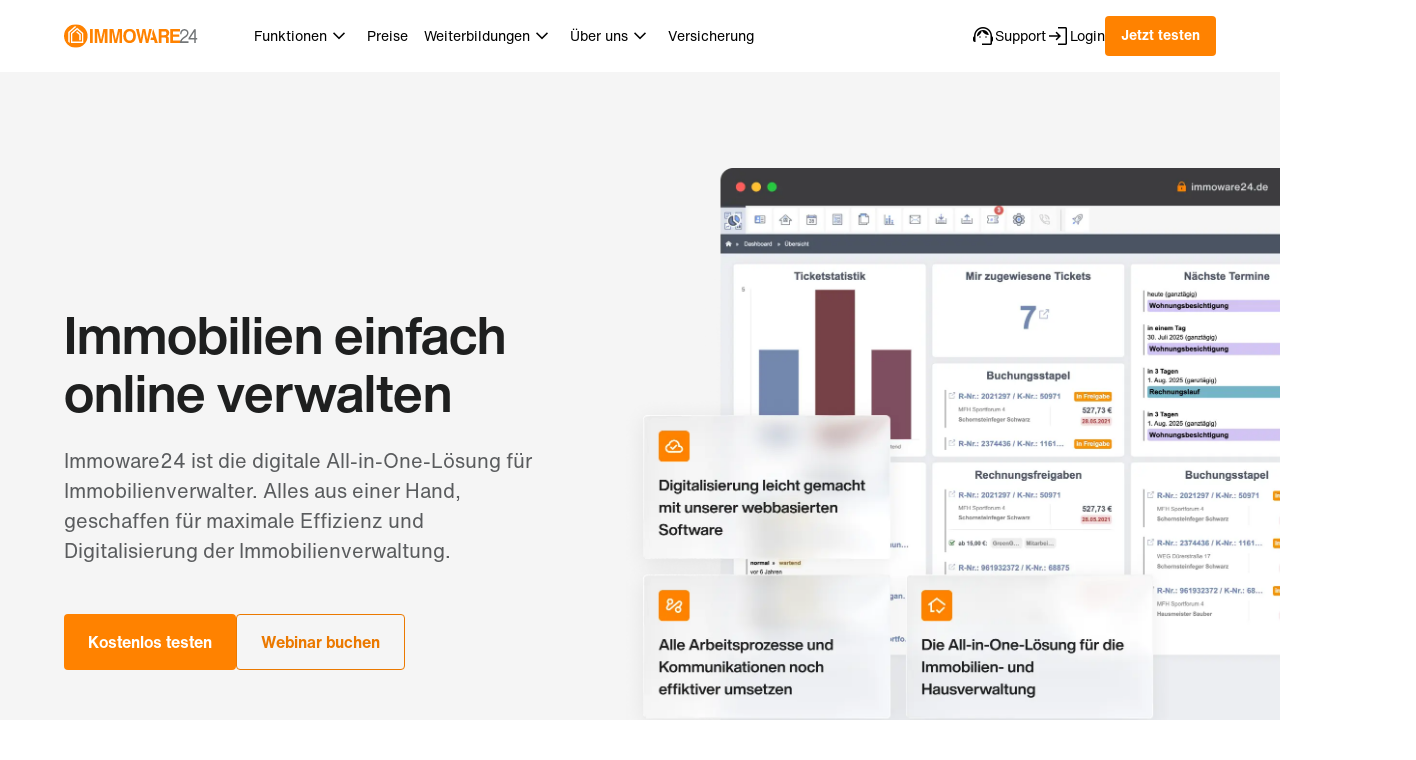

--- FILE ---
content_type: text/html; charset=utf-8
request_url: https://www.immoware24.de/
body_size: 31412
content:
<!DOCTYPE html><html lang="de"><head><meta charSet="utf-8"/><meta name="viewport" content="width=device-width, initial-scale=1"/><link rel="preload" href="/_next/static/media/HelveticaNowDisplay_Bold-s.p.da5709b6.woff2" as="font" crossorigin="" type="font/woff2"/><link rel="preload" href="/_next/static/media/HelveticaNowText_Bold-s.p.d2a31ddd.woff2" as="font" crossorigin="" type="font/woff2"/><link rel="preload" href="/_next/static/media/HelveticaNowText_Medium-s.p.4190f8e0.woff2" as="font" crossorigin="" type="font/woff2"/><link rel="preload" href="/_next/static/media/HelveticaNowText_Regular-s.p.66a0add6.woff2" as="font" crossorigin="" type="font/woff2"/><link rel="stylesheet" href="/_next/static/chunks/7dc7bf8a8d093f00.css" data-precedence="next"/><link rel="stylesheet" href="/_next/static/chunks/c2965307e08e6b39.css" data-precedence="next"/><link rel="stylesheet" href="/_next/static/chunks/167195a7becebfda.css" data-precedence="next"/><link rel="stylesheet" href="/_next/static/chunks/f64a05d5ba62eec4.css" data-precedence="next"/><link rel="stylesheet" href="/_next/static/chunks/691666c25dd5be56.css" data-precedence="next"/><link rel="stylesheet" href="/_next/static/chunks/dc83f878ebdfd2d5.css" data-precedence="next"/><link rel="preload" as="script" fetchPriority="low" href="/_next/static/chunks/4411d447df8fee00.js"/><script src="/_next/static/chunks/5a5025548a46274f.js" async=""></script><script src="/_next/static/chunks/c9ab26acff9b103a.js" async=""></script><script src="/_next/static/chunks/919c0c1244a6a050.js" async=""></script><script src="/_next/static/chunks/turbopack-e8169172c336d8e9.js" async=""></script><script src="/_next/static/chunks/d96012bcfc98706a.js" async=""></script><script src="/_next/static/chunks/963c71eec1d89c3f.js" async=""></script><script src="/_next/static/chunks/0a93c4970954f11c.js" async=""></script><script src="/_next/static/chunks/cef9ca7507a387fa.js" async=""></script><script src="/_next/static/chunks/2e1bdb4b8e3ee356.js" async=""></script><script src="/_next/static/chunks/36688e4c13b8136c.js" async=""></script><script src="/_next/static/chunks/80ba7be5af614b1e.js" async=""></script><script src="/_next/static/chunks/a1c4c0d27914cb1c.js" async=""></script><script src="/_next/static/chunks/7f82d5eb58e1a54d.js" async=""></script><script src="/_next/static/chunks/a503a0aeb7a4fb7e.js" async=""></script><link rel="preload" href="/_next/static/chunks/91207d59c0dd6576.css" as="style"/><meta name="next-size-adjust" content=""/><title>Immoware24 - Immobilienverwaltungsoftware für mehr Effizienz</title><meta name="description" content="Die Immobilienverwaltungssoftware mit allen Funktionen für Mietverwalter, WEG-Verwalter und Sondereigentumsverwalter"/><link rel="manifest" href="/favicon/site.webmanifest"/><meta name="robots" content="index, follow"/><meta name="googlebot" content="index, follow, max-video-preview:-1, max-image-preview:large, max-snippet:-1"/><meta name="msapplication-TileColor" content="#da532c"/><meta name="msapplication-config" content="/favicon/browserconfig.xml"/><meta name="x-ua-compatible" content="ie=edge"/><link rel="canonical" href="https://www.immoware24.de/"/><meta property="og:title" content="Immoware24 - Immobilienverwaltungsoftware für mehr Effizienz"/><meta property="og:description" content="Die Immobilienverwaltungssoftware mit allen Funktionen für Mietverwalter, WEG-Verwalter und Sondereigentumsverwalter"/><meta property="og:url" content="https://www.immoware24.de/"/><meta property="og:site_name" content="Immoware24"/><meta property="og:locale" content="de"/><meta property="og:image" content="https://content.immoware24.de/uploads/2025/08/sharing-image-s.png"/><meta property="og:type" content="website"/><meta name="twitter:card" content="SUMMARY_LARGE_IMAGE"/><meta name="twitter:title" content="Immoware24 - Immobilienverwaltungsoftware für mehr Effizienz"/><meta name="twitter:description" content="Die Immobilienverwaltungssoftware mit allen Funktionen für Mietverwalter, WEG-Verwalter und Sondereigentumsverwalter"/><meta name="twitter:image" content="https://content.immoware24.de/uploads/2025/08/sharing-image-s.png"/><link rel="icon" href="/favicon/favicon.ico" sizes="any"/><link rel="icon" href="/favicon/favicon-16x16.png" sizes="16x16" type="image/png"/><link rel="icon" href="/favicon/favicon-32x32.png" sizes="32x32" type="image/png"/><link rel="apple-touch-icon" href="/favicon/apple-touch-icon.png" sizes="180x180" type="image/png"/><link rel="mask-icon" href="/favicon/safari-pinned-tab.svg" color="#5bbad5"/><script src="/_next/static/chunks/a6dad97d9634a72d.js" noModule=""></script></head><body class="helveticanowdisplay_1a121bb1-module__N06Zja__variable helveticanowtext_608a7044-module__tRLQ_a__variable"><div hidden=""><!--$--><!--/$--></div><div><!--$!--><template data-dgst="BAILOUT_TO_CLIENT_SIDE_RENDERING"></template><!--/$--><header class="Header-module-scss-module__S9bdca__header"><div class="Header-module-scss-module__S9bdca__inner"><div class="Header-module-scss-module__S9bdca__navigation"><a class="Header-module-scss-module__S9bdca__logo" href="/"><img alt="Immoware24 Logo" loading="lazy" width="1" height="1" decoding="async" data-nimg="1" style="color:transparent;width:100%;height:auto" src="/logos/logo.svg"/></a><div class="Header-module-scss-module__S9bdca__menuWrapper"><div class="Header-module-scss-module__S9bdca__links"><div class="Header-module-scss-module__S9bdca__linksWrapper"><div class="Navigation-module-scss-module__bWmC4q__layout1 Header-module-scss-module__S9bdca__linkState Navigation-module-scss-module__bWmC4q__link"><span class="Navigation-module-scss-module__bWmC4q__label">Funktionen<span class="material-symbols-outlined">expand_more</span></span><nav class="Navigation-module-scss-module__bWmC4q__navigation Navigation-module-scss-module__bWmC4q__layout1"><div class="Navigation-module-scss-module__bWmC4q__menu"><ul class="NavigationMenu-module-scss-module__WEklrq__menu NavigationMenu-module-scss-module__WEklrq__layout1"><li class="NavigationMenu-module-scss-module__WEklrq__inner"><ul class="NavigationMenu-module-scss-module__WEklrq__links"><div class="NavigationMenu-module-scss-module__WEklrq__header"><h6 class="NavigationMenu-module-scss-module__WEklrq__linksHeading">Wichtige Funktionen im Überblick</h6><div class="NavigationMenu-module-scss-module__WEklrq__linksSubtitle">Die Komplettlösung für die Verwaltung von Immobilien</div></div><li class="NavigationItem-module-scss-module__SB7Ocq__item"><a class="NavigationItem-module-scss-module__SB7Ocq__linkBox" target="_self" href="/funktionen/mietverwaltung/"><i class="IconBox-module-scss-module__knkhFW__iconBox material-symbols-outlined">Key</i><div class="NavigationItem-module-scss-module__SB7Ocq__childLink">Mietverwaltung<div class="NavigationItem-module-scss-module__SB7Ocq__subtitle">Alle Stammdaten, Mietverträge, Zahlungen und Betriebskosten an einem Ort</div></div></a></li><li class="NavigationItem-module-scss-module__SB7Ocq__item"><a class="NavigationItem-module-scss-module__SB7Ocq__linkBox" target="_self" href="/funktionen/banking/"><i class="IconBox-module-scss-module__knkhFW__iconBox material-symbols-outlined">Credit_Score</i><div class="NavigationItem-module-scss-module__SB7Ocq__childLink">Online-Banking<div class="NavigationItem-module-scss-module__SB7Ocq__subtitle">SEPA-Lastschriften, EBICS-Standard, automatischer Kontoauszugsimport und intelligente Zahlungszuordnung</div></div></a></li><li class="NavigationItem-module-scss-module__SB7Ocq__item"><a class="NavigationItem-module-scss-module__SB7Ocq__linkBox" target="_self" href="/funktionen/sondereigentum/"><i class="IconBox-module-scss-module__knkhFW__iconBox material-symbols-outlined">Add_Home_Work</i><div class="NavigationItem-module-scss-module__SB7Ocq__childLink">Sondereigentum<div class="NavigationItem-module-scss-module__SB7Ocq__subtitle">Klare Trennung von GdWE- und Mietverwaltung, separate Buchhaltung und rechtssichere Abrechnungen</div></div></a></li><li class="NavigationItem-module-scss-module__SB7Ocq__item"><a class="NavigationItem-module-scss-module__SB7Ocq__linkBox" target="_self" href="/funktionen/betriebskostenabrechnung/"><i class="IconBox-module-scss-module__knkhFW__iconBox material-symbols-outlined">Receipt_Long</i><div class="NavigationItem-module-scss-module__SB7Ocq__childLink">Betriebskosten-Abrechnung<div class="NavigationItem-module-scss-module__SB7Ocq__subtitle">Mühelos korrekte Betriebskosten- (BKA) und Heizkostenabrechnungen (HKA) erstellen</div></div></a></li><li class="NavigationItem-module-scss-module__SB7Ocq__item"><a class="NavigationItem-module-scss-module__SB7Ocq__linkBox" target="_self" href="/funktionen/weg-verwaltung/"><i class="IconBox-module-scss-module__knkhFW__iconBox material-symbols-outlined">Hub</i><div class="NavigationItem-module-scss-module__SB7Ocq__childLink">WEG-Verwaltung<div class="NavigationItem-module-scss-module__SB7Ocq__subtitle">BGH-konforme Hausgeldabrechnung, Wirtschaftspläne und Rücklagen, Eigentümerversammlungen und mehr</div></div></a></li><li class="NavigationItem-module-scss-module__SB7Ocq__item"><a class="NavigationItem-module-scss-module__SB7Ocq__linkBox" target="_self" href="/funktionen/postausgang/"><i class="IconBox-module-scss-module__knkhFW__iconBox material-symbols-outlined">Mail</i><div class="NavigationItem-module-scss-module__SB7Ocq__childLink">Integrierter E-Mail Client<div class="NavigationItem-module-scss-module__SB7Ocq__subtitle">Nachrichten direkt und zentral in der Software versenden inkl. Verknüpfung mit Objekten, Kontakten und Tickets </div></div></a></li><li class="NavigationItem-module-scss-module__SB7Ocq__item"><a class="NavigationItem-module-scss-module__SB7Ocq__linkBox" target="_self" href="/funktionen/buchhaltung/"><i class="IconBox-module-scss-module__knkhFW__iconBox material-symbols-outlined">Book_4</i><div class="NavigationItem-module-scss-module__SB7Ocq__childLink">Buchhaltung<div class="NavigationItem-module-scss-module__SB7Ocq__subtitle">Verwaltung aller Finanzprozesse mit unserer GoBD-konformen Buchhaltung</div></div></a></li><li class="NavigationItem-module-scss-module__SB7Ocq__item"><a class="NavigationItem-module-scss-module__SB7Ocq__linkBox" target="_self" href="/funktionen/dokumentenmanagement/"><i class="IconBox-module-scss-module__knkhFW__iconBox material-symbols-outlined">Smart_Toy</i><div class="NavigationItem-module-scss-module__SB7Ocq__childLink">Dokumentenmanagement<div class="NavigationItem-module-scss-module__SB7Ocq__subtitle">Dokumente managen mit KI-gestützter Erkennung, E-Rechnungsverarbeitung und nahtloser Archivierung</div></div></a></li><a class="NavigationMenu-module-scss-module__WEklrq__button" href="/funktionen/">Alle Funktionen</a></ul><div class="Featured-module-scss-module__vZw1Sa__featured"><div class="Featured-module-scss-module__vZw1Sa__content"><h6 class="Featured-module-scss-module__vZw1Sa__title">Highlights unserer Funktionen</h6><div class="Featured-module-scss-module__vZw1Sa__text">Für einen effizienten und produktiven Verwalteralltag</div></div><div class="Featured-module-scss-module__vZw1Sa__link"><a href="/funktionen/portal24/"><div class="Featured-module-scss-module__vZw1Sa__cardTitle">Portal24</div><div class="Featured-module-scss-module__vZw1Sa__cardSubtitle">Unser Serviceportal für Mieter und Eigentümer für alle Anliegen, 24h und überall erreichbar</div></a></div><div class="Featured-module-scss-module__vZw1Sa__link"><a href="/funktionen/ki/"><div class="Featured-module-scss-module__vZw1Sa__cardTitle">KI-Funktionen</div><div class="Featured-module-scss-module__vZw1Sa__cardSubtitle">Automatisierung von zentralen Aufgaben, wie Erstellung von Texten, Chatbot &amp; Dokumentenverarbeitung</div></a></div><div class="Featured-module-scss-module__vZw1Sa__link"><a href="/funktionen/etv/"><div class="Featured-module-scss-module__vZw1Sa__cardTitle">Online Eigentümerversammlung</div><div class="Featured-module-scss-module__vZw1Sa__cardSubtitle">Nicht dabei sein. Und trotzdem dabei sein. Mit der online Eigen­tümer­ver­samm­lung</div></a></div><div class="Featured-module-scss-module__vZw1Sa__link"><a href="/funktionen/sicherheit/"><div class="Featured-module-scss-module__vZw1Sa__cardTitle">Datensicherheit</div><div class="Featured-module-scss-module__vZw1Sa__cardSubtitle">Schutz Ihrer Verwaltungsdaten mit modernster Verschlüsselung, sicheren Rechenzentren und höchsten Datenschutzstandards</div></a></div></div></li></ul></div></nav></div><a target="_self" class="Header-module-scss-module__S9bdca__linkState" href="/preise/">Preise</a><div class="Navigation-module-scss-module__bWmC4q__layout2 Header-module-scss-module__S9bdca__linkState Navigation-module-scss-module__bWmC4q__link"><span class="Navigation-module-scss-module__bWmC4q__label">Weiterbildungen<span class="material-symbols-outlined">expand_more</span></span><nav class="Navigation-module-scss-module__bWmC4q__navigation Navigation-module-scss-module__bWmC4q__layout2"><div class="Navigation-module-scss-module__bWmC4q__menu"><ul class="NavigationMenu-module-scss-module__WEklrq__menu NavigationMenu-module-scss-module__WEklrq__layout2"><li class="NavigationMenu-module-scss-module__WEklrq__inner"><ul class="NavigationMenu-module-scss-module__WEklrq__links"><li class="NavigationItem-module-scss-module__SB7Ocq__item"><a class="NavigationItem-module-scss-module__SB7Ocq__linkBox" target="_self" href="/schulungen/"><i class="IconBox-module-scss-module__knkhFW__iconBox material-symbols-outlined">Lightbulb_2</i><div class="NavigationItem-module-scss-module__SB7Ocq__childLink">Schulungen<div class="NavigationItem-module-scss-module__SB7Ocq__subtitle">Vertiefen Sie Ihre Immoware24-Kenntnisse mit unserem Schulunsangebot</div></div></a></li><li class="NavigationItem-module-scss-module__SB7Ocq__item"><a class="NavigationItem-module-scss-module__SB7Ocq__linkBox" target="_self" href="/academy/"><i class="IconBox-module-scss-module__knkhFW__iconBox material-symbols-outlined">School</i><div class="NavigationItem-module-scss-module__SB7Ocq__childLink">Academy<div class="NavigationItem-module-scss-module__SB7Ocq__subtitle">Bleiben Sie immer auf dem neuesten Stand und profitieren Sie von unserem Expertenwissen</div></div></a></li><li class="NavigationItem-module-scss-module__SB7Ocq__item"><a class="NavigationItem-module-scss-module__SB7Ocq__linkBox" target="_self" href="/demo-webinar/"><i class="IconBox-module-scss-module__knkhFW__iconBox material-symbols-outlined">co_present</i><div class="NavigationItem-module-scss-module__SB7Ocq__childLink">Webinar buchen<div class="NavigationItem-module-scss-module__SB7Ocq__subtitle">Buchen Sie unser Webinar - Immoware24 im Überblick in 30 Minuten</div></div></a></li></ul></li></ul></div></nav></div><div class="Navigation-module-scss-module__bWmC4q__layout3 Header-module-scss-module__S9bdca__linkState Navigation-module-scss-module__bWmC4q__link"><span class="Navigation-module-scss-module__bWmC4q__label">Über uns<span class="material-symbols-outlined">expand_more</span></span><nav class="Navigation-module-scss-module__bWmC4q__navigation Navigation-module-scss-module__bWmC4q__layout3"><div class="Navigation-module-scss-module__bWmC4q__menu"><ul class="NavigationMenu-module-scss-module__WEklrq__menu NavigationMenu-module-scss-module__WEklrq__layout3"><li class="NavigationMenu-module-scss-module__WEklrq__inner"><ul class="NavigationMenu-module-scss-module__WEklrq__links"><li class="NavigationItem-module-scss-module__SB7Ocq__item"><a class="NavigationItem-module-scss-module__SB7Ocq__linkBox" target="_self" href="/unternehmen/"><i class="IconBox-module-scss-module__knkhFW__iconBox material-symbols-outlined">House</i><div class="NavigationItem-module-scss-module__SB7Ocq__childLink">Unternehmen<div class="NavigationItem-module-scss-module__SB7Ocq__subtitle">Alles Wichtige über Immoware24</div></div></a></li><li class="NavigationItem-module-scss-module__SB7Ocq__item"><a class="NavigationItem-module-scss-module__SB7Ocq__linkBox" target="_self" href="/kundenstimmen/"><i class="IconBox-module-scss-module__knkhFW__iconBox material-symbols-outlined">Group</i><div class="NavigationItem-module-scss-module__SB7Ocq__childLink">Kundenstimmen<div class="NavigationItem-module-scss-module__SB7Ocq__subtitle">Was Kunden über uns sagen</div></div></a></li><li class="NavigationItem-module-scss-module__SB7Ocq__item"><a class="NavigationItem-module-scss-module__SB7Ocq__linkBox" target="_self" href="/karriere/"><i class="IconBox-module-scss-module__knkhFW__iconBox material-symbols-outlined">Business_Center</i><div class="NavigationItem-module-scss-module__SB7Ocq__childLink">Karriere<div class="NavigationItem-module-scss-module__SB7Ocq__subtitle">Wir suchen Verstärkung</div></div></a></li><li class="NavigationItem-module-scss-module__SB7Ocq__item"><a class="NavigationItem-module-scss-module__SB7Ocq__linkBox" target="_self" href="/24-gruende/"><i class="IconBox-module-scss-module__knkhFW__iconBox material-symbols-outlined">star</i><div class="NavigationItem-module-scss-module__SB7Ocq__childLink">24 Gründe<div class="NavigationItem-module-scss-module__SB7Ocq__subtitle">für Immoware24</div></div></a></li><li class="NavigationItem-module-scss-module__SB7Ocq__item"><a class="NavigationItem-module-scss-module__SB7Ocq__linkBox" target="_self" href="/aktuelles/"><i class="IconBox-module-scss-module__knkhFW__iconBox material-symbols-outlined">Newsmode</i><div class="NavigationItem-module-scss-module__SB7Ocq__childLink">Aktuelles<div class="NavigationItem-module-scss-module__SB7Ocq__subtitle">Aktuelle News und Pressemitteilungen</div></div></a></li></ul><div class="Quote-module-scss-module__FBQYnG__quote"><div class="Quote-module-scss-module__FBQYnG__inner"><div class="Quote-module-scss-module__FBQYnG__header"><img alt="" loading="lazy" width="80" height="80" decoding="async" data-nimg="1" class="Quote-module-scss-module__FBQYnG__image" style="color:transparent" srcSet="/_next/image/?url=https%3A%2F%2Fcontent.immoware24.de%2Fuploads%2F2025%2F07%2FnameStefan-Polzin.png&amp;w=96&amp;q=75 1x, /_next/image/?url=https%3A%2F%2Fcontent.immoware24.de%2Fuploads%2F2025%2F07%2FnameStefan-Polzin.png&amp;w=256&amp;q=75 2x" src="/_next/image/?url=https%3A%2F%2Fcontent.immoware24.de%2Fuploads%2F2025%2F07%2FnameStefan-Polzin.png&amp;w=256&amp;q=75"/><div><div class="Quote-module-scss-module__FBQYnG__name">Stefan Polzin</div><div class="Quote-module-scss-module__FBQYnG__position">Gesellschafter Polzin ImmoService GmbH &amp; Co. KG</div></div></div><img alt="quote" loading="lazy" width="1" height="1" decoding="async" data-nimg="1" class="Quote-module-scss-module__FBQYnG__quoteIcon" style="color:transparent" src="/icons/quote.svg"/><div class="Quote-module-scss-module__FBQYnG__text">Wir haben uns für Immoware24 entschieden, da die Themen Nachhaltigkeit, Effizienz und Digitalisierung für unser Unternehmen essenziell sind. Immoware24 bietet die ideale Software, um unsere hohen Ansprüche zu erfüllen.</div><a class="ButtonText-module-scss-module__Wc4p4G__button Quote-module-scss-module__FBQYnG__link" aria-label="Kundenstimmen lesen" href="/kundenstimmen/">Kundenstimmen lesen</a></div></div></li></ul></div></nav></div><a target="_self" class="Header-module-scss-module__S9bdca__linkState" href="/versicherung/">Versicherung</a><div class="Header-module-scss-module__S9bdca__langLoginWrapper"><div class="LangSwitcher-module-scss-module__QwCxnW__langswitcher custom-lang-switcher Header-module-scss-module__S9bdca__linkState"></div></div><div class="Header-module-scss-module__S9bdca__rightLinksWrapper"><a class="Header-module-scss-module__S9bdca__linkState" target="_blank" href="https://support.immoware24.de/hc/de"><span class="material-symbols-outlined">support_agent</span>Support</a><a class="Header-module-scss-module__S9bdca__linkState" target="" href="https://www.awi-rems.de/"><span class="material-symbols-outlined">login</span>Login</a><a class="Button-module-scss-module__gsyjLa__button Header-module-scss-module__S9bdca__demoButton Button-module-scss-module__gsyjLa__sm Button-module-scss-module__gsyjLa__primary" aria-label="Jetzt testen" href="/demo/"><div class="Button-module-scss-module__gsyjLa__inner"><div>Jetzt testen</div></div></a></div></div></div></div><div class="Header-module-scss-module__S9bdca__menuToggleWrapper"><a class="Button-module-scss-module__gsyjLa__button Header-module-scss-module__S9bdca__demoButton Button-module-scss-module__gsyjLa__sm Button-module-scss-module__gsyjLa__primary" aria-label="Jetzt testen" href="/demo/"><div class="Button-module-scss-module__gsyjLa__inner"><div>Jetzt testen</div></div></a><svg width="24" height="24" viewBox="0 0 24 24" fill="none" xmlns="http://www.w3.org/2000/svg" class="MenuToggle-module-scss-module__0YzhfW__toggle toggle" aria-label="Toggle navigation" aria-expanded="false" aria-controls="navbarSupportedContent"><g class="MenuIcon" stroke-width="1" fill="none" fill-rule="evenodd"><path class="MenuToggle-module-scss-module__0YzhfW__line1" d="M2 18H22" stroke="currentColor" stroke-width="2" stroke-linecap="round"></path><path class="MenuToggle-module-scss-module__0YzhfW__line2" d="M2 6H22" stroke="currentColor" stroke-width="2" stroke-linecap="round"></path><path class="MenuToggle-module-scss-module__0YzhfW__line3" d="M2 12H22" stroke="currentColor" stroke-width="2" stroke-linecap="round"></path><path class="MenuToggle-module-scss-module__0YzhfW__line4" d="M2 12H22" stroke="currentColor" stroke-width="2" stroke-linecap="round"></path></g></svg></div></div><div><nav class="Navigation-module-scss-module__bWmC4q__navigation"><ul class="NavigationMenu-module-scss-module__WEklrq__menu NavigationMenu-module-scss-module__WEklrq__active"><li class="NavigationMenu-module-scss-module__WEklrq__inner"><ul class="NavigationMenu-module-scss-module__WEklrq__links"><li class="NavigationItem-module-scss-module__SB7Ocq__item"><div><div class="NavigationItem-module-scss-module__SB7Ocq__link">Funktionen<span class="material-symbols-outlined">expand_more</span></div><div class="Collapse-module-scss-module__tlTiMG__collapse" style="height:0"><div><div class="NavigationItem-module-scss-module__SB7Ocq__menu"><ul class="NavigationMenu-module-scss-module__WEklrq__menu NavigationMenu-module-scss-module__WEklrq__layout1"><li class="NavigationMenu-module-scss-module__WEklrq__inner"><ul class="NavigationMenu-module-scss-module__WEklrq__links"><div class="NavigationMenu-module-scss-module__WEklrq__header"><h6 class="NavigationMenu-module-scss-module__WEklrq__linksHeading">Wichtige Funktionen im Überblick</h6><div class="NavigationMenu-module-scss-module__WEklrq__linksSubtitle">Die Komplettlösung für die Verwaltung von Immobilien</div></div><li class="NavigationItem-module-scss-module__SB7Ocq__item"><a class="NavigationItem-module-scss-module__SB7Ocq__linkBox" target="_self" href="/funktionen/mietverwaltung/"><i class="IconBox-module-scss-module__knkhFW__iconBox material-symbols-outlined">Key</i><div class="NavigationItem-module-scss-module__SB7Ocq__childLink">Mietverwaltung<div class="NavigationItem-module-scss-module__SB7Ocq__subtitle">Alle Stammdaten, Mietverträge, Zahlungen und Betriebskosten an einem Ort</div></div></a></li><li class="NavigationItem-module-scss-module__SB7Ocq__item"><a class="NavigationItem-module-scss-module__SB7Ocq__linkBox" target="_self" href="/funktionen/banking/"><i class="IconBox-module-scss-module__knkhFW__iconBox material-symbols-outlined">Credit_Score</i><div class="NavigationItem-module-scss-module__SB7Ocq__childLink">Online-Banking<div class="NavigationItem-module-scss-module__SB7Ocq__subtitle">SEPA-Lastschriften, EBICS-Standard, automatischer Kontoauszugsimport und intelligente Zahlungszuordnung</div></div></a></li><li class="NavigationItem-module-scss-module__SB7Ocq__item"><a class="NavigationItem-module-scss-module__SB7Ocq__linkBox" target="_self" href="/funktionen/sondereigentum/"><i class="IconBox-module-scss-module__knkhFW__iconBox material-symbols-outlined">Add_Home_Work</i><div class="NavigationItem-module-scss-module__SB7Ocq__childLink">Sondereigentum<div class="NavigationItem-module-scss-module__SB7Ocq__subtitle">Klare Trennung von GdWE- und Mietverwaltung, separate Buchhaltung und rechtssichere Abrechnungen</div></div></a></li><li class="NavigationItem-module-scss-module__SB7Ocq__item"><a class="NavigationItem-module-scss-module__SB7Ocq__linkBox" target="_self" href="/funktionen/betriebskostenabrechnung/"><i class="IconBox-module-scss-module__knkhFW__iconBox material-symbols-outlined">Receipt_Long</i><div class="NavigationItem-module-scss-module__SB7Ocq__childLink">Betriebskosten-Abrechnung<div class="NavigationItem-module-scss-module__SB7Ocq__subtitle">Mühelos korrekte Betriebskosten- (BKA) und Heizkostenabrechnungen (HKA) erstellen</div></div></a></li><li class="NavigationItem-module-scss-module__SB7Ocq__item"><a class="NavigationItem-module-scss-module__SB7Ocq__linkBox" target="_self" href="/funktionen/weg-verwaltung/"><i class="IconBox-module-scss-module__knkhFW__iconBox material-symbols-outlined">Hub</i><div class="NavigationItem-module-scss-module__SB7Ocq__childLink">WEG-Verwaltung<div class="NavigationItem-module-scss-module__SB7Ocq__subtitle">BGH-konforme Hausgeldabrechnung, Wirtschaftspläne und Rücklagen, Eigentümerversammlungen und mehr</div></div></a></li><li class="NavigationItem-module-scss-module__SB7Ocq__item"><a class="NavigationItem-module-scss-module__SB7Ocq__linkBox" target="_self" href="/funktionen/postausgang/"><i class="IconBox-module-scss-module__knkhFW__iconBox material-symbols-outlined">Mail</i><div class="NavigationItem-module-scss-module__SB7Ocq__childLink">Integrierter E-Mail Client<div class="NavigationItem-module-scss-module__SB7Ocq__subtitle">Nachrichten direkt und zentral in der Software versenden inkl. Verknüpfung mit Objekten, Kontakten und Tickets </div></div></a></li><li class="NavigationItem-module-scss-module__SB7Ocq__item"><a class="NavigationItem-module-scss-module__SB7Ocq__linkBox" target="_self" href="/funktionen/buchhaltung/"><i class="IconBox-module-scss-module__knkhFW__iconBox material-symbols-outlined">Book_4</i><div class="NavigationItem-module-scss-module__SB7Ocq__childLink">Buchhaltung<div class="NavigationItem-module-scss-module__SB7Ocq__subtitle">Verwaltung aller Finanzprozesse mit unserer GoBD-konformen Buchhaltung</div></div></a></li><li class="NavigationItem-module-scss-module__SB7Ocq__item"><a class="NavigationItem-module-scss-module__SB7Ocq__linkBox" target="_self" href="/funktionen/dokumentenmanagement/"><i class="IconBox-module-scss-module__knkhFW__iconBox material-symbols-outlined">Smart_Toy</i><div class="NavigationItem-module-scss-module__SB7Ocq__childLink">Dokumentenmanagement<div class="NavigationItem-module-scss-module__SB7Ocq__subtitle">Dokumente managen mit KI-gestützter Erkennung, E-Rechnungsverarbeitung und nahtloser Archivierung</div></div></a></li><a class="NavigationMenu-module-scss-module__WEklrq__button" href="/funktionen/">Alle Funktionen</a></ul><div class="Featured-module-scss-module__vZw1Sa__featured"><div class="Featured-module-scss-module__vZw1Sa__content"><h6 class="Featured-module-scss-module__vZw1Sa__title">Highlights unserer Funktionen</h6><div class="Featured-module-scss-module__vZw1Sa__text">Für einen effizienten und produktiven Verwalteralltag</div></div><div class="Featured-module-scss-module__vZw1Sa__link"><a href="/funktionen/portal24/"><div class="Featured-module-scss-module__vZw1Sa__cardTitle">Portal24</div><div class="Featured-module-scss-module__vZw1Sa__cardSubtitle">Unser Serviceportal für Mieter und Eigentümer für alle Anliegen, 24h und überall erreichbar</div></a></div><div class="Featured-module-scss-module__vZw1Sa__link"><a href="/funktionen/ki/"><div class="Featured-module-scss-module__vZw1Sa__cardTitle">KI-Funktionen</div><div class="Featured-module-scss-module__vZw1Sa__cardSubtitle">Automatisierung von zentralen Aufgaben, wie Erstellung von Texten, Chatbot &amp; Dokumentenverarbeitung</div></a></div><div class="Featured-module-scss-module__vZw1Sa__link"><a href="/funktionen/etv/"><div class="Featured-module-scss-module__vZw1Sa__cardTitle">Online Eigentümerversammlung</div><div class="Featured-module-scss-module__vZw1Sa__cardSubtitle">Nicht dabei sein. Und trotzdem dabei sein. Mit der online Eigen­tümer­ver­samm­lung</div></a></div><div class="Featured-module-scss-module__vZw1Sa__link"><a href="/funktionen/sicherheit/"><div class="Featured-module-scss-module__vZw1Sa__cardTitle">Datensicherheit</div><div class="Featured-module-scss-module__vZw1Sa__cardSubtitle">Schutz Ihrer Verwaltungsdaten mit modernster Verschlüsselung, sicheren Rechenzentren und höchsten Datenschutzstandards</div></a></div></div></li></ul></div></div></div></div></li><li class="NavigationItem-module-scss-module__SB7Ocq__item"><a class="NavigationItem-module-scss-module__SB7Ocq__link" target="_self" href="/preise/">Preise</a></li><li class="NavigationItem-module-scss-module__SB7Ocq__item"><div><div class="NavigationItem-module-scss-module__SB7Ocq__link">Weiterbildungen<span class="material-symbols-outlined">expand_more</span></div><div class="Collapse-module-scss-module__tlTiMG__collapse" style="height:0"><div><div class="NavigationItem-module-scss-module__SB7Ocq__menu"><ul class="NavigationMenu-module-scss-module__WEklrq__menu NavigationMenu-module-scss-module__WEklrq__layout2"><li class="NavigationMenu-module-scss-module__WEklrq__inner"><ul class="NavigationMenu-module-scss-module__WEklrq__links"><li class="NavigationItem-module-scss-module__SB7Ocq__item"><a class="NavigationItem-module-scss-module__SB7Ocq__linkBox" target="_self" href="/schulungen/"><i class="IconBox-module-scss-module__knkhFW__iconBox material-symbols-outlined">Lightbulb_2</i><div class="NavigationItem-module-scss-module__SB7Ocq__childLink">Schulungen<div class="NavigationItem-module-scss-module__SB7Ocq__subtitle">Vertiefen Sie Ihre Immoware24-Kenntnisse mit unserem Schulunsangebot</div></div></a></li><li class="NavigationItem-module-scss-module__SB7Ocq__item"><a class="NavigationItem-module-scss-module__SB7Ocq__linkBox" target="_self" href="/academy/"><i class="IconBox-module-scss-module__knkhFW__iconBox material-symbols-outlined">School</i><div class="NavigationItem-module-scss-module__SB7Ocq__childLink">Academy<div class="NavigationItem-module-scss-module__SB7Ocq__subtitle">Bleiben Sie immer auf dem neuesten Stand und profitieren Sie von unserem Expertenwissen</div></div></a></li><li class="NavigationItem-module-scss-module__SB7Ocq__item"><a class="NavigationItem-module-scss-module__SB7Ocq__linkBox" target="_self" href="/demo-webinar/"><i class="IconBox-module-scss-module__knkhFW__iconBox material-symbols-outlined">co_present</i><div class="NavigationItem-module-scss-module__SB7Ocq__childLink">Webinar buchen<div class="NavigationItem-module-scss-module__SB7Ocq__subtitle">Buchen Sie unser Webinar - Immoware24 im Überblick in 30 Minuten</div></div></a></li></ul></li></ul></div></div></div></div></li><li class="NavigationItem-module-scss-module__SB7Ocq__item"><div><div class="NavigationItem-module-scss-module__SB7Ocq__link">Über uns<span class="material-symbols-outlined">expand_more</span></div><div class="Collapse-module-scss-module__tlTiMG__collapse" style="height:0"><div><div class="NavigationItem-module-scss-module__SB7Ocq__menu"><ul class="NavigationMenu-module-scss-module__WEklrq__menu NavigationMenu-module-scss-module__WEklrq__layout3"><li class="NavigationMenu-module-scss-module__WEklrq__inner"><ul class="NavigationMenu-module-scss-module__WEklrq__links"><li class="NavigationItem-module-scss-module__SB7Ocq__item"><a class="NavigationItem-module-scss-module__SB7Ocq__linkBox" target="_self" href="/unternehmen/"><i class="IconBox-module-scss-module__knkhFW__iconBox material-symbols-outlined">House</i><div class="NavigationItem-module-scss-module__SB7Ocq__childLink">Unternehmen<div class="NavigationItem-module-scss-module__SB7Ocq__subtitle">Alles Wichtige über Immoware24</div></div></a></li><li class="NavigationItem-module-scss-module__SB7Ocq__item"><a class="NavigationItem-module-scss-module__SB7Ocq__linkBox" target="_self" href="/kundenstimmen/"><i class="IconBox-module-scss-module__knkhFW__iconBox material-symbols-outlined">Group</i><div class="NavigationItem-module-scss-module__SB7Ocq__childLink">Kundenstimmen<div class="NavigationItem-module-scss-module__SB7Ocq__subtitle">Was Kunden über uns sagen</div></div></a></li><li class="NavigationItem-module-scss-module__SB7Ocq__item"><a class="NavigationItem-module-scss-module__SB7Ocq__linkBox" target="_self" href="/karriere/"><i class="IconBox-module-scss-module__knkhFW__iconBox material-symbols-outlined">Business_Center</i><div class="NavigationItem-module-scss-module__SB7Ocq__childLink">Karriere<div class="NavigationItem-module-scss-module__SB7Ocq__subtitle">Wir suchen Verstärkung</div></div></a></li><li class="NavigationItem-module-scss-module__SB7Ocq__item"><a class="NavigationItem-module-scss-module__SB7Ocq__linkBox" target="_self" href="/24-gruende/"><i class="IconBox-module-scss-module__knkhFW__iconBox material-symbols-outlined">star</i><div class="NavigationItem-module-scss-module__SB7Ocq__childLink">24 Gründe<div class="NavigationItem-module-scss-module__SB7Ocq__subtitle">für Immoware24</div></div></a></li><li class="NavigationItem-module-scss-module__SB7Ocq__item"><a class="NavigationItem-module-scss-module__SB7Ocq__linkBox" target="_self" href="/aktuelles/"><i class="IconBox-module-scss-module__knkhFW__iconBox material-symbols-outlined">Newsmode</i><div class="NavigationItem-module-scss-module__SB7Ocq__childLink">Aktuelles<div class="NavigationItem-module-scss-module__SB7Ocq__subtitle">Aktuelle News und Pressemitteilungen</div></div></a></li></ul><div class="Quote-module-scss-module__FBQYnG__quote"><div class="Quote-module-scss-module__FBQYnG__inner"><div class="Quote-module-scss-module__FBQYnG__header"><img alt="" loading="lazy" width="80" height="80" decoding="async" data-nimg="1" class="Quote-module-scss-module__FBQYnG__image" style="color:transparent" srcSet="/_next/image/?url=https%3A%2F%2Fcontent.immoware24.de%2Fuploads%2F2025%2F07%2FnameStefan-Polzin.png&amp;w=96&amp;q=75 1x, /_next/image/?url=https%3A%2F%2Fcontent.immoware24.de%2Fuploads%2F2025%2F07%2FnameStefan-Polzin.png&amp;w=256&amp;q=75 2x" src="/_next/image/?url=https%3A%2F%2Fcontent.immoware24.de%2Fuploads%2F2025%2F07%2FnameStefan-Polzin.png&amp;w=256&amp;q=75"/><div><div class="Quote-module-scss-module__FBQYnG__name">Stefan Polzin</div><div class="Quote-module-scss-module__FBQYnG__position">Gesellschafter Polzin ImmoService GmbH &amp; Co. KG</div></div></div><img alt="quote" loading="lazy" width="1" height="1" decoding="async" data-nimg="1" class="Quote-module-scss-module__FBQYnG__quoteIcon" style="color:transparent" src="/icons/quote.svg"/><div class="Quote-module-scss-module__FBQYnG__text">Wir haben uns für Immoware24 entschieden, da die Themen Nachhaltigkeit, Effizienz und Digitalisierung für unser Unternehmen essenziell sind. Immoware24 bietet die ideale Software, um unsere hohen Ansprüche zu erfüllen.</div><a class="ButtonText-module-scss-module__Wc4p4G__button Quote-module-scss-module__FBQYnG__link" aria-label="Kundenstimmen lesen" href="/kundenstimmen/">Kundenstimmen lesen</a></div></div></li></ul></div></div></div></div></li><li class="NavigationItem-module-scss-module__SB7Ocq__item"><a class="NavigationItem-module-scss-module__SB7Ocq__link" target="_self" href="/versicherung/">Versicherung</a></li></ul></li></ul><div class="Header-module-scss-module__S9bdca__mobileMenuInner"><a class="Button-module-scss-module__gsyjLa__button Header-module-scss-module__S9bdca__demoButton Button-module-scss-module__gsyjLa__sm Button-module-scss-module__gsyjLa__primary" aria-label="Jetzt testen" href="/demo/"><div class="Button-module-scss-module__gsyjLa__inner"><div>Jetzt testen</div></div></a><div class="Header-module-scss-module__S9bdca__mobileMenuLinks"><a class="Header-module-scss-module__S9bdca__linkState" target="_blank" href="https://support.immoware24.de/hc/de"><span class="material-symbols-outlined">support_agent</span>Support</a><a class="Header-module-scss-module__S9bdca__linkState" target="" href="https://www.awi-rems.de/"><span class="material-symbols-outlined">login</span>Login</a></div></div></nav></div></div></header><main class="Layout-module-scss-module__mbsTpa__main"><script type="application/ld+json">{"@context":"https://schema.org","@graph":[{"@type":["Person","Organization"],"@id":"https://www.immoware24.de/#person","name":"Immoware24"},{"@type":"WebSite","@id":"https://www.immoware24.de/#website","url":"https://www.immoware24.de","name":"Immoware24","publisher":{"@id":"https://www.immoware24.de/#person"},"inLanguage":"de-DE","potentialAction":{"@type":"SearchAction","target":"https://www.immoware24.de/?s={search_term_string}","query-input":"required name=search_term_string"}},{"@type":"ImageObject","@id":"https://content.immoware24.de/uploads/2025/08/sharing-image-s.png","url":"https://content.immoware24.de/uploads/2025/08/sharing-image-s.png","width":"1200","height":"630","inLanguage":"de-DE"},{"@type":"WebPage","@id":"https://www.immoware24.de/#webpage","url":"https://www.immoware24.de/","name":"Immoware24 - Immobilienverwaltungsoftware f\u00fcr mehr Effizienz","datePublished":"2025-06-17T12:55:47+02:00","dateModified":"2026-01-22T18:15:12+01:00","about":{"@id":"https://www.immoware24.de/#person"},"isPartOf":{"@id":"https://www.immoware24.de/#website"},"primaryImageOfPage":{"@id":"https://content.immoware24.de/uploads/2025/08/sharing-image-s.png"},"inLanguage":"de-DE"},{"@type":"Person","@id":"https://www.immoware24.de/author/yulius/","name":"yulius","url":"https://www.immoware24.de/author/yulius/","image":{"@type":"ImageObject","@id":"http://0.gravatar.com/avatar/3532ac6062dec7543221c14bb37543b9?s=96&amp;d=mm&amp;r=g","url":"http://0.gravatar.com/avatar/3532ac6062dec7543221c14bb37543b9?s=96&amp;d=mm&amp;r=g","caption":"yulius","inLanguage":"de-DE"},"sameAs":["https://iw24-website-backend-production.internal.service.immoware24.de/wp"]},{"@type":"Article","headline":"Immoware24 - Immobilienverwaltungsoftware f\u00fcr mehr Effizienz","keywords":"immobilienverwaltungssoftware","datePublished":"2025-06-17T12:55:47+02:00","dateModified":"2026-01-22T18:15:12+01:00","author":{"@id":"https://www.immoware24.de/author/yulius/","name":"yulius"},"publisher":{"@id":"https://www.immoware24.de/#person"},"description":"Die Immobilienverwaltungssoftware mit allen Funktionen f\u00fcr Mietverwalter, WEG-Verwalter und Sondereigentumsverwalter","name":"Immoware24 - Immobilienverwaltungsoftware f\u00fcr mehr Effizienz","@id":"https://www.immoware24.de/#richSnippet","isPartOf":{"@id":"https://www.immoware24.de/#webpage"},"image":{"@id":"https://content.immoware24.de/uploads/2025/08/sharing-image-s.png"},"inLanguage":"de-DE","mainEntityOfPage":{"@id":"https://www.immoware24.de/#webpage"}}]}</script><div class=""><div class="MainTeaser-module-scss-module__kf7GKG__mainTeaser MainTeaser-module-scss-module__kf7GKG__overflowImageVariant is--theme-grey global-padding"><div class="global-container Container-module-scss-module__-H30bW__container"><div class="MainTeaser-module-scss-module__kf7GKG__content"><div class="MainTeaser-module-scss-module__kf7GKG__textWrapper"><h1 class="MainTeaser-module-scss-module__kf7GKG__title">Immobilien einfach online verwalten</h1><div class="MainTeaser-module-scss-module__kf7GKG__text">Immoware24 ist die digitale All-in-One-Lösung für Immobilienverwalter. Alles aus einer Hand, geschaffen für maximale Effizienz und Digitalisierung der Immobilienverwaltung.</div><div class="MainTeaser-module-scss-module__kf7GKG__buttons"><a class="Button-module-scss-module__gsyjLa__button Button-module-scss-module__gsyjLa__lg Button-module-scss-module__gsyjLa__primary" aria-label="Kostenlos testen" href="/demo/"><div class="Button-module-scss-module__gsyjLa__inner"><div>Kostenlos testen</div></div></a><a class="Button-module-scss-module__gsyjLa__button Button-module-scss-module__gsyjLa__lg Button-module-scss-module__gsyjLa__secondary" aria-label="Webinar buchen" href="/demo-webinar/"><div class="Button-module-scss-module__gsyjLa__inner"><div>Webinar buchen</div></div></a></div></div><div class="MainTeaser-module-scss-module__kf7GKG__imageWrapper"><img alt="" loading="lazy" width="2338" height="1439" decoding="async" data-nimg="1" style="color:transparent;object-fit:cover;width:100%;height:auto" srcSet="/_next/image/?url=https%3A%2F%2Fcontent.immoware24.de%2Fuploads%2F2025%2F08%2FContainer-1.png&amp;w=3840&amp;q=75 1x" src="/_next/image/?url=https%3A%2F%2Fcontent.immoware24.de%2Fuploads%2F2025%2F08%2FContainer-1.png&amp;w=3840&amp;q=75"/></div></div></div></div></div><div class=""><div class="Group-module-scss-module__1cRCha__group is--theme-default global-padding"><div class=""><div class="global-container Container-module-scss-module__-H30bW__container Container-module-scss-module__-H30bW__removePaddingBottom"><div class="Header-module-scss-module__lH4Wvq__header Header-module-scss-module__lH4Wvq__alignCenter"><div class="Header-module-scss-module__lH4Wvq__wrapper"><div class="Header-module-scss-module__lH4Wvq__subtitle">Immoware24 in Zahlen</div><h2 class="Header-module-scss-module__lH4Wvq__title">Fakten, die überzeugen</h2></div></div></div></div><div class=""><div class="BenefitsNumbers-module-scss-module__n89JpW__benefitsNumbers is--theme-default global-padding"><div class="global-container Container-module-scss-module__-H30bW__container"><div class="BenefitsNumbers-module-scss-module__n89JpW__wrapper"><div><h3 class="BenefitsNumbers-module-scss-module__n89JpW__title">+4.000</h3><div class="BenefitsNumbers-module-scss-module__n89JpW__subtitle">zufriedene Kunden</div><div class="BenefitsNumbers-module-scss-module__n89JpW__text">Hausverwaltungen, Banken und Eigentümer vertrauen auf Immoware24.</div></div><div><h3 class="BenefitsNumbers-module-scss-module__n89JpW__title">+1,8 Mio</h3><div class="BenefitsNumbers-module-scss-module__n89JpW__subtitle">Verwaltungseinheiten</div><div class="BenefitsNumbers-module-scss-module__n89JpW__text">werden in unserer Software betreut.</div></div><div><h3 class="BenefitsNumbers-module-scss-module__n89JpW__title">+13.000</h3><div class="BenefitsNumbers-module-scss-module__n89JpW__subtitle">Anwender</div><div class="BenefitsNumbers-module-scss-module__n89JpW__text">arbeiten täglich mit Immoware24.</div></div></div></div></div></div></div></div><div class=""><div class="Text-module-scss-module__1KLShW__text is--theme-default global-padding"><div class="global-container Container-module-scss-module__-H30bW__container"><div class="Text-module-scss-module__1KLShW__container"><div><h2 class="Text-module-scss-module__1KLShW__title">Immoware24 - Die smarte Immobilienverwaltungssoftware</h2><div class="Text-module-scss-module__1KLShW__subtitle">Digitalisierung leicht gemacht</div></div><div class="Text-module-scss-module__1KLShW__content"><p>Immoware24 wurde 2013 in Halle (Saale) gegründet und ist eine professionelle Verwaltungssoftware für die Immobilienverwaltung und -bewirtschaftung. Von Anfang an im Fokus von Immoware24: Das „Alles-aus-einer-Hand“-Prinzip. Eine Software, die sämtliche Bedürfnisse und Anforderungen des Verwalteralltags abdeckt. Intuitiv, übersichtlich und leistungsstark.</p>
</div></div></div></div></div><div class=""><div class="Group-module-scss-module__1cRCha__group is--theme-orange global-padding"><div class=""><div class="global-container Container-module-scss-module__-H30bW__container Container-module-scss-module__-H30bW__removePaddingBottom"><div class="Header-module-scss-module__lH4Wvq__header Header-module-scss-module__lH4Wvq__alignCenter"><div class="Header-module-scss-module__lH4Wvq__wrapper"><div class="Header-module-scss-module__lH4Wvq__subtitle">Unsere Funktionen</div><h2 class="Header-module-scss-module__lH4Wvq__title">Alles drin, was Immobilienverwalter brauchen – und noch viel mehr</h2><div class="Header-module-scss-module__lH4Wvq__text">Mit Immoware24 steht Ihnen eine der umfangreichsten Softwarelösungen für die digitale Immobilienverwaltung zur Verfügung. Unser Anspruch: Kein Bedarf bleibt offen, keine Aufgabe unbedient. Ob Miet-, GdWE- oder SE-Verwaltung, Immoware24 vereint sämtliche Funktionen in einem System und deckt den kompletten Verwalteralltag ab – effizient, rechtssicher und digital. Hier finden Sie die Top-Features im Überblick:</div></div></div></div></div><div class=""><div class="Accordion-module-scss-module__UhDS3W__accordion is--theme-default global-padding"><div class="global-container Container-module-scss-module__-H30bW__container"><div class="Accordion-module-scss-module__UhDS3W__accordionContent"><div class="Accordion-module-scss-module__UhDS3W__items"><div class="Accordion-module-scss-module__UhDS3W__item Accordion-module-scss-module__UhDS3W__isActive"><img alt="" loading="lazy" width="1272" height="1024" decoding="async" data-nimg="1" class="Accordion-module-scss-module__UhDS3W__image" style="color:transparent;width:100%;height:auto" srcSet="/_next/image/?url=https%3A%2F%2Fcontent.immoware24.de%2Fuploads%2F2025%2F08%2Fwoman_looking_sideways.jpg&amp;w=1920&amp;q=75 1x, /_next/image/?url=https%3A%2F%2Fcontent.immoware24.de%2Fuploads%2F2025%2F08%2Fwoman_looking_sideways.jpg&amp;w=3840&amp;q=75 2x" src="/_next/image/?url=https%3A%2F%2Fcontent.immoware24.de%2Fuploads%2F2025%2F08%2Fwoman_looking_sideways.jpg&amp;w=3840&amp;q=75"/><div class="Accordion-module-scss-module__UhDS3W__itemContent"><h6 class="Accordion-module-scss-module__UhDS3W__itemTitle">Mietverwaltung</h6><div class="Accordion-module-scss-module__UhDS3W__content"><p>Bündeln Sie alle relevanten Daten – von Mietverträgen bis zu Zahlungsströmen – an einem zentralen Ort. Immoware24 schafft so maximale Transparenz und automatisiert Ihre wiederkehrenden Prozesse.</p>
</div><a class="ButtonText-module-scss-module__Wc4p4G__button Accordion-module-scss-module__UhDS3W__itemLink" aria-label="Mehr zur Mieterverwaltung" href="/funktionen/mietverwaltung/">Mehr zur Mieterverwaltung<span class="material-symbols-outlined right">east</span></a></div></div><div class="Accordion-module-scss-module__UhDS3W__item"><div class="Accordion-module-scss-module__UhDS3W__itemContent"><h6 class="Accordion-module-scss-module__UhDS3W__itemTitle">GdWE-Verwaltung</h6><div class="Accordion-module-scss-module__UhDS3W__content"><p>Managen Sie Wohnungseigentümergemeinschaften souverän: Von der BGH-konformen Hausgeldabrechnung über Wirtschaftspläne und Rücklagen bis hin zu Eigentümerversammlungen und Beschlüssen.</p>
</div><a class="ButtonText-module-scss-module__Wc4p4G__button Accordion-module-scss-module__UhDS3W__itemLink" aria-label="Mehr zur GdWE-Verwaltung" href="/funktionen/weg-verwaltung/">Mehr zur GdWE-Verwaltung<span class="material-symbols-outlined right">east</span></a></div></div><div class="Accordion-module-scss-module__UhDS3W__item"><div class="Accordion-module-scss-module__UhDS3W__itemContent"><h6 class="Accordion-module-scss-module__UhDS3W__itemTitle">Sondereigentumsverwaltung</h6><div class="Accordion-module-scss-module__UhDS3W__content"><p>Bieten Sie Ihren Eigentümern die professionelle Verwaltung ihres vermieteten Sondereigentums. Immoware24 ermöglicht eine saubere Trennung von <span class="s1">GdWE</span>&#8211; und Mietverwaltung, separate Buchhaltung und rechtssichere Abrechnungen.</p>
</div><a class="ButtonText-module-scss-module__Wc4p4G__button Accordion-module-scss-module__UhDS3W__itemLink" aria-label="Mehr zur Sondereigentumsverwaltung" href="/funktionen/sondereigentum/">Mehr zur Sondereigentumsverwaltung<span class="material-symbols-outlined right">east</span></a></div></div></div></div><a class="Button-module-scss-module__gsyjLa__button Accordion-module-scss-module__UhDS3W__link Button-module-scss-module__gsyjLa__md Button-module-scss-module__gsyjLa__primary" aria-label="Alle Funktionen entdecken" href="/funktionen/"><div class="Button-module-scss-module__gsyjLa__inner"><div>Alle Funktionen entdecken</div></div></a></div></div></div></div></div><div class=""><div class="ImageText-module-scss-module__pI16mW__imageText is--theme-default global-padding"><div class="global-container Container-module-scss-module__-H30bW__container"><div class="ImageText-module-scss-module__pI16mW__content is--theme-default global-padding"><div class="ImageText-module-scss-module__pI16mW__media"><img alt="" loading="lazy" width="1240" height="1024" decoding="async" data-nimg="1" style="color:transparent;object-fit:cover;width:100%;height:auto" srcSet="/_next/image/?url=https%3A%2F%2Fcontent.immoware24.de%2Fuploads%2F2025%2F07%2FKI-2.png&amp;w=1920&amp;q=75 1x, /_next/image/?url=https%3A%2F%2Fcontent.immoware24.de%2Fuploads%2F2025%2F07%2FKI-2.png&amp;w=3840&amp;q=75 2x" src="/_next/image/?url=https%3A%2F%2Fcontent.immoware24.de%2Fuploads%2F2025%2F07%2FKI-2.png&amp;w=3840&amp;q=75"/></div><div class="ImageText-module-scss-module__pI16mW__textWrapper"><div class="ImageText-module-scss-module__pI16mW__textContainer"><h3 class="ImageText-module-scss-module__pI16mW__title">Dank unserer KI-Features Arbeitszeit sparen</h3><div class="ImageText-module-scss-module__pI16mW__text ImageText-module-scss-module__pI16mW__large"><p>Unsere KI-Funktionen bringen Ihre Effizienz auf ein neues Level und verschaffen Ihnen einen klaren Wettbewerbsvorteil. Mit Funktionen wie automatisierten Zusammenfassungen, intelligenten Textvorschlägen und vordefinierten Antworten gestalten Sie Ihre Arbeit präzise und professionell.</p>
<p>Egal ob bei E-Mails, Serienbriefen oder der Organisation von Eigentümerversammlungen (ETVs) – die KI sorgt dafür, dass Sie schneller und zielgerichteter arbeiten können. Für präzise, professionelle und zeitsparende Kommunikation.</p>
</div><a class="Button-module-scss-module__gsyjLa__button ImageText-module-scss-module__pI16mW__link Button-module-scss-module__gsyjLa__md Button-module-scss-module__gsyjLa__primary" aria-label="Mehr zu unserem KI-Assistenten" href="/funktionen/ki/"><div class="Button-module-scss-module__gsyjLa__inner"><div>Mehr zu unserem KI-Assistenten</div></div></a></div></div></div></div></div></div><div class=""><div class="ImageText-module-scss-module__pI16mW__imageText is--theme-default global-padding"><div class="global-container Container-module-scss-module__-H30bW__container"><div class="ImageText-module-scss-module__pI16mW__content ImageText-module-scss-module__pI16mW__rowReverse is--theme-default global-padding"><div class="ImageText-module-scss-module__pI16mW__media"><img alt="" loading="lazy" width="1272" height="1024" decoding="async" data-nimg="1" style="color:transparent;object-fit:cover;width:100%;height:auto" srcSet="/_next/image/?url=https%3A%2F%2Fcontent.immoware24.de%2Fuploads%2F2025%2F08%2FSchulungen.jpg&amp;w=1920&amp;q=75 1x, /_next/image/?url=https%3A%2F%2Fcontent.immoware24.de%2Fuploads%2F2025%2F08%2FSchulungen.jpg&amp;w=3840&amp;q=75 2x" src="/_next/image/?url=https%3A%2F%2Fcontent.immoware24.de%2Fuploads%2F2025%2F08%2FSchulungen.jpg&amp;w=3840&amp;q=75"/></div><div class="ImageText-module-scss-module__pI16mW__textWrapper"><div class="ImageText-module-scss-module__pI16mW__textContainer"><h3 class="ImageText-module-scss-module__pI16mW__title">Immoware24 Schulungsangebot</h3><div class="ImageText-module-scss-module__pI16mW__text ImageText-module-scss-module__pI16mW__large"><p>Unsere Schulungsprogramme geben unseren Kunden die Möglichkeiten, Ihre Kenntnisse zu vertiefen. Wir bieten verschiedene Formate an, somit ist für jeden etwas dabei:</p>
<ul>
<li>Kickstart-Schulung &#8211; das Komplett-Paket für alle Um- und Einsteiger</li>
<li>Kickstart-Basic-Schulung &#8211; 2-tägige Grundlagen-Schulung online</li>
<li>individuelle Schulungen nach Ihren Wünschen für Ihr Team</li>
<li>Schulungsvideos für die Schulung online und überall</li>
</ul>
</div><a class="Button-module-scss-module__gsyjLa__button ImageText-module-scss-module__pI16mW__link Button-module-scss-module__gsyjLa__md Button-module-scss-module__gsyjLa__primary" aria-label="Mehr zu unseren Schulungen" href="/schulungen/"><div class="Button-module-scss-module__gsyjLa__inner"><div>Mehr zu unseren Schulungen</div></div></a></div></div></div></div></div></div><div class=""><div class="Group-module-scss-module__1cRCha__group is--theme-default global-padding"><div class=""><div class="global-container Container-module-scss-module__-H30bW__container Container-module-scss-module__-H30bW__removePaddingBottom"><div class="Header-module-scss-module__lH4Wvq__header Header-module-scss-module__lH4Wvq__alignCenter"><div class="Header-module-scss-module__lH4Wvq__wrapper"><h2 class="Header-module-scss-module__lH4Wvq__title">Profitieren Sie von diesen Vorteilen</h2><div class="Header-module-scss-module__lH4Wvq__text">Immoware24 schafft die Grundlage für eine vollständig digitalisierte Immobilienverwaltung. Mit durchgängigen Prozessen, automatisierten Abläufen und einem System, das mit Ihren Anforderungen wächst.</div></div></div></div></div><div class=""><div class="Benefits-module-scss-module__LwbwNq__benefits is--theme-default global-padding"><div class="global-container Container-module-scss-module__-H30bW__container"><div class="Benefits-module-scss-module__LwbwNq__wrapper"><div><i class="IconBox-module-scss-module__knkhFW__iconBox material-symbols-outlined Benefits-module-scss-module__LwbwNq__icon">Av_Timer</i><h3 class="Benefits-module-scss-module__LwbwNq__title">Zeit und Kosten sparen mit unserer Komplettlösung </h3><div class="Benefits-module-scss-module__LwbwNq__text"><p>Unsere Software vereint alle zentralen Funktionen, die Sie für den Verwalteralltag benötigen. Keine doppelte Datenpflege, kein Plattformwechsel. Mit Immoware24 steuern Sie Ihre Prozesse effizient und durchgängig aus einem System. Das ist unser „Alles-aus-einer-Hand“-Prinzip.</p>
</div></div><div><i class="IconBox-module-scss-module__knkhFW__iconBox material-symbols-outlined Benefits-module-scss-module__LwbwNq__icon">Automation</i><h3 class="Benefits-module-scss-module__LwbwNq__title">Wir digitalisieren Ihre Prozesse und Sie haben mehr Zeit für das Wesentliche</h3><div class="Benefits-module-scss-module__LwbwNq__text"><p>Immoware24 digitalisiert Ihre gesamte Immobilienverwaltung, von der digitalen (online) Eigentümerversammlung bis zur KI-basierten Dokumentenverarbeitung. So bleibt mehr Zeit für Ihre Kunden und strategische Themen.</p>
</div></div><div><i class="IconBox-module-scss-module__knkhFW__iconBox material-symbols-outlined Benefits-module-scss-module__LwbwNq__icon">Cloud_Sync</i><h3 class="Benefits-module-scss-module__LwbwNq__title">Cloudbasierte Nutzung – überall und jederzeit</h3><div class="Benefits-module-scss-module__LwbwNq__text"><p>Keine lokale Installation, kein Server nötig. Arbeiten Sie orts- und geräteunabhängig – im Büro, im Homeoffice oder unterwegs. Alle Daten sind sicher nach ISO 27001 zertifizierten deutschen Rechenzentren redundant gespeichert.</p>
</div></div><div><i class="IconBox-module-scss-module__knkhFW__iconBox material-symbols-outlined Benefits-module-scss-module__LwbwNq__icon">Lock</i><h3 class="Benefits-module-scss-module__LwbwNq__title">Höchste Sicherheitsstandards</h3><div class="Benefits-module-scss-module__LwbwNq__text"><p>Alle Daten werden DSGVO-konform nach ISO 27001 zertifizierten Rechenzentren in Deutschland georedundant und hochverfügbar gesichert. So sind Ihre sensiblen Verwaltungsdaten jederzeit bestens geschützt.</p>
</div></div><div><i class="IconBox-module-scss-module__knkhFW__iconBox material-symbols-outlined Benefits-module-scss-module__LwbwNq__icon">Hub</i><h3 class="Benefits-module-scss-module__LwbwNq__title">Digitale Kommunikation – einfach, schnell, nachvollziehbar </h3><div class="Benefits-module-scss-module__LwbwNq__text"><p>Mit Portal24, integriertem E-Mail-Client, E-POST-Schnittstelle und KI-Anrufbeantworter digitalisieren Sie die gesamte Kommunikation mit Eigentümern, Mietern und Dienstleistern – inklusive Ticketverfolgung.</p>
</div></div><div><i class="IconBox-module-scss-module__knkhFW__iconBox material-symbols-outlined Benefits-module-scss-module__LwbwNq__icon">Dashboard_Customize</i><h3 class="Benefits-module-scss-module__LwbwNq__title">Unsere Software kennt (fast) keine Grenzen</h3><div class="Benefits-module-scss-module__LwbwNq__text"><p>Besonders große und wachsende Hausverwaltungen profitieren von unserer Skalierbarkeit. Komplexe Eigentümerstrukturen, zahlreiche Objekte und hohe Datenmengen lassen sich mit Immoware24 effizient und transparent organisieren. So behalten Sie auch bei 10.000, 15.000 oder gar 20.000 Einheiten stets den Überblick.</p>
</div></div></div><div class="Benefits-module-scss-module__LwbwNq__button"><a class="Button-module-scss-module__gsyjLa__button Button-module-scss-module__gsyjLa__md Button-module-scss-module__gsyjLa__primary" aria-label="Jetzt Vorteile sichern" href="/demo/"><div class="Button-module-scss-module__gsyjLa__inner"><div>Jetzt Vorteile sichern</div></div></a></div></div></div></div></div></div><div class=""><div class="CTA-module-scss-module__P05aqW__cta"><div class="global-container Container-module-scss-module__-H30bW__container"><div class="is--theme-black global-padding"><div class="CTA-module-scss-module__P05aqW__inner CTA-module-scss-module__P05aqW__hasImage"><div class="CTA-module-scss-module__P05aqW__image"><img alt="" loading="lazy" width="1272" height="1024" decoding="async" data-nimg="1" style="color:transparent;object-fit:cover;width:100%;height:auto" srcSet="/_next/image/?url=https%3A%2F%2Fcontent.immoware24.de%2Fuploads%2F2025%2F07%2Fportal_24_screen-bearb-1.png&amp;w=1920&amp;q=75 1x, /_next/image/?url=https%3A%2F%2Fcontent.immoware24.de%2Fuploads%2F2025%2F07%2Fportal_24_screen-bearb-1.png&amp;w=3840&amp;q=75 2x" src="/_next/image/?url=https%3A%2F%2Fcontent.immoware24.de%2Fuploads%2F2025%2F07%2Fportal_24_screen-bearb-1.png&amp;w=3840&amp;q=75"/></div><div class="CTA-module-scss-module__P05aqW__textWrapper"><h2 class="CTA-module-scss-module__P05aqW__title">Die Kundenzufriedenheit erhöhen. Und Zeit sparen. Mit dem Portal24.</h2><div class="CTA-module-scss-module__P05aqW__text">Ob die hybride ETV inkl. Videokonferenzsystem oder die Bereitstellung der unterjährigen Verbrauchsinformationen gemäß EED, ob die digitale Unterschrift für Dokumente oder die konfigurierbaren Online-Formulare, mit denen Vorfälle bzw. Schadensmeldungen weitergegeben werden können: Entdecken Sie die zahlreichen Möglichkeiten des Portal24 – übrigens auch als App für Apple und Android.</div><a class="Button-module-scss-module__gsyjLa__button CTA-module-scss-module__P05aqW__button Button-module-scss-module__gsyjLa__md Button-module-scss-module__gsyjLa__primary" aria-label="Mehr über Portal24 erfahren" href="/funktionen/portal24/"><div class="Button-module-scss-module__gsyjLa__inner"><div>Mehr über Portal24 erfahren</div></div></a></div></div></div></div></div></div><div class=""><div class="Group-module-scss-module__1cRCha__group is--theme-grey global-padding"><div class=""><div class="global-container Container-module-scss-module__-H30bW__container Container-module-scss-module__-H30bW__removePaddingBottom"><div class="Header-module-scss-module__lH4Wvq__header Header-module-scss-module__lH4Wvq__alignCenter"><div class="Header-module-scss-module__lH4Wvq__wrapper"><div class="Header-module-scss-module__lH4Wvq__subtitle">Wissen für die Helden der Immobilienwirtschaft</div><h2 class="Header-module-scss-module__lH4Wvq__title">Immoware24 Academy</h2><div class="Header-module-scss-module__lH4Wvq__text">Bleiben Sie auf dem neuesten Stand der Dinge mit unseren Academy Webinaren.</div><div class="Header-module-scss-module__lH4Wvq__buttonWrapper"><a class="Button-module-scss-module__gsyjLa__button Button-module-scss-module__gsyjLa__md Button-module-scss-module__gsyjLa__primary" aria-label="Zur Immoware24 Academy" href="/academy/"><div class="Button-module-scss-module__gsyjLa__inner"><div>Zur Immoware24 Academy</div></div></a></div></div></div></div></div><div class=""></div></div></div><div class=""><div class="Group-module-scss-module__1cRCha__group is--theme-default global-padding"><div class=""><div class="global-container Container-module-scss-module__-H30bW__container Container-module-scss-module__-H30bW__removePaddingBottom"><div class="Header-module-scss-module__lH4Wvq__header Header-module-scss-module__lH4Wvq__alignCenter"><div class="Header-module-scss-module__lH4Wvq__wrapper"><div class="Header-module-scss-module__lH4Wvq__subtitle">Was unsere Kunden sagen</div><h2 class="Header-module-scss-module__lH4Wvq__title">In guter Gesellschaft</h2><div class="Header-module-scss-module__lH4Wvq__buttonWrapper"><a class="Button-module-scss-module__gsyjLa__button Button-module-scss-module__gsyjLa__md Button-module-scss-module__gsyjLa__primary" aria-label="Alle Kundenstimmen" href="/kundenstimmen/"><div class="Button-module-scss-module__gsyjLa__inner"><div>Alle Kundenstimmen</div></div></a></div></div></div></div></div><div class=""><div class="BoxTestimonials-module-scss-module__MfAC5a__boxTestimonials is--theme-default global-padding"><div class="global-container Container-module-scss-module__-H30bW__container"><div><div class="BoxTestimonials-module-scss-module__MfAC5a__wrapper"><div class="BoxTestimonials-module-scss-module__MfAC5a__sliderWrapper"><div class="slick-slider slick-initialized" dir="ltr"><div class="slick-list"><div class="slick-track" style="width:300%;left:0%"><div data-index="0" class="slick-slide slick-active slick-current" tabindex="-1" aria-hidden="false" style="outline:none;width:33.333333333333336%"><div><div class="BoxTestimonials-module-scss-module__MfAC5a__card" tabindex="-1" style="width:100%;display:inline-block"><div class="BoxTestimonials-module-scss-module__MfAC5a__logo"><img alt="" loading="lazy" width="140" height="88" decoding="async" data-nimg="1" style="color:transparent;object-fit:cover;width:100%;height:auto" srcSet="/_next/image/?url=https%3A%2F%2Fcontent.immoware24.de%2Fuploads%2F2025%2F07%2FCustomerPolzin.png&amp;w=256&amp;q=75 1x, /_next/image/?url=https%3A%2F%2Fcontent.immoware24.de%2Fuploads%2F2025%2F07%2FCustomerPolzin.png&amp;w=384&amp;q=75 2x" src="/_next/image/?url=https%3A%2F%2Fcontent.immoware24.de%2Fuploads%2F2025%2F07%2FCustomerPolzin.png&amp;w=384&amp;q=75"/></div><img alt="quote" loading="lazy" width="1" height="1" decoding="async" data-nimg="1" class="BoxTestimonials-module-scss-module__MfAC5a__quoteIcon" style="color:transparent" src="/icons/quote.svg"/><h5 class="BoxTestimonials-module-scss-module__MfAC5a__quote">Wir haben uns für Immoware24 entschieden, da die Themen Nachhaltigkeit, Effizienz und Digitalisierung für unser Unternehmen essenziell sind. Immoware24 bietet die ideale Software, um unsere hohen Ansprüche zu erfüllen.</h5><div class="BoxTestimonials-module-scss-module__MfAC5a__avatarTextWrapper"><div class="BoxTestimonials-module-scss-module__MfAC5a__avatar"><img alt="" loading="lazy" width="96" height="96" decoding="async" data-nimg="1" style="color:transparent;object-fit:cover;width:100%;height:auto" srcSet="/_next/image/?url=https%3A%2F%2Fcontent.immoware24.de%2Fuploads%2F2025%2F07%2FnameStefan-Polzin.png&amp;w=96&amp;q=75 1x, /_next/image/?url=https%3A%2F%2Fcontent.immoware24.de%2Fuploads%2F2025%2F07%2FnameStefan-Polzin.png&amp;w=256&amp;q=75 2x" src="/_next/image/?url=https%3A%2F%2Fcontent.immoware24.de%2Fuploads%2F2025%2F07%2FnameStefan-Polzin.png&amp;w=256&amp;q=75"/></div><div><div class="BoxTestimonials-module-scss-module__MfAC5a__quoteTitle">Stefan Polzin</div><div class="BoxTestimonials-module-scss-module__MfAC5a__quoteRole">Gesellschafter Polzin ImmoService GmbH &amp; Co. KG</div></div></div></div></div></div><div data-index="1" class="slick-slide" tabindex="-1" aria-hidden="true" style="outline:none;width:33.333333333333336%"><div><div class="BoxTestimonials-module-scss-module__MfAC5a__card" tabindex="-1" style="width:100%;display:inline-block"><div class="BoxTestimonials-module-scss-module__MfAC5a__logo"><img alt="" loading="lazy" width="1317" height="469" decoding="async" data-nimg="1" style="color:transparent;object-fit:cover;width:100%;height:auto" srcSet="/_next/image/?url=https%3A%2F%2Fcontent.immoware24.de%2Fuploads%2F2025%2F09%2Fschoenian-logo-new.png&amp;w=1920&amp;q=75 1x, /_next/image/?url=https%3A%2F%2Fcontent.immoware24.de%2Fuploads%2F2025%2F09%2Fschoenian-logo-new.png&amp;w=3840&amp;q=75 2x" src="/_next/image/?url=https%3A%2F%2Fcontent.immoware24.de%2Fuploads%2F2025%2F09%2Fschoenian-logo-new.png&amp;w=3840&amp;q=75"/></div><img alt="quote" loading="lazy" width="1" height="1" decoding="async" data-nimg="1" class="BoxTestimonials-module-scss-module__MfAC5a__quoteIcon" style="color:transparent" src="/icons/quote.svg"/><h5 class="BoxTestimonials-module-scss-module__MfAC5a__quote">Wir haben uns für Immoware24 entschieden, da wir dadurch die Effizienz steigern können. Besonders der KI-basierte Posteingang, in dem Dokumente automatisch analysiert und weiterverarbeitet werden.</h5><div class="BoxTestimonials-module-scss-module__MfAC5a__avatarTextWrapper"><div class="BoxTestimonials-module-scss-module__MfAC5a__avatar"><img alt="" loading="lazy" width="96" height="96" decoding="async" data-nimg="1" style="color:transparent;object-fit:cover;width:100%;height:auto" srcSet="/_next/image/?url=https%3A%2F%2Fcontent.immoware24.de%2Fuploads%2F2025%2F07%2FnameMoritz-Schoenian.png&amp;w=96&amp;q=75 1x, /_next/image/?url=https%3A%2F%2Fcontent.immoware24.de%2Fuploads%2F2025%2F07%2FnameMoritz-Schoenian.png&amp;w=256&amp;q=75 2x" src="/_next/image/?url=https%3A%2F%2Fcontent.immoware24.de%2Fuploads%2F2025%2F07%2FnameMoritz-Schoenian.png&amp;w=256&amp;q=75"/></div><div><div class="BoxTestimonials-module-scss-module__MfAC5a__quoteTitle">Moritz Schönian</div><div class="BoxTestimonials-module-scss-module__MfAC5a__quoteRole">Geschäftsführer Schönian &amp; Heymann oHG</div></div></div></div></div></div><div data-index="2" class="slick-slide" tabindex="-1" aria-hidden="true" style="outline:none;width:33.333333333333336%"><div><div class="BoxTestimonials-module-scss-module__MfAC5a__card" tabindex="-1" style="width:100%;display:inline-block"><div class="BoxTestimonials-module-scss-module__MfAC5a__logo"><img alt="" loading="lazy" width="232" height="88" decoding="async" data-nimg="1" style="color:transparent;object-fit:cover;width:100%;height:auto" srcSet="/_next/image/?url=https%3A%2F%2Fcontent.immoware24.de%2Fuploads%2F2025%2F07%2FCustomervow.png&amp;w=256&amp;q=75 1x, /_next/image/?url=https%3A%2F%2Fcontent.immoware24.de%2Fuploads%2F2025%2F07%2FCustomervow.png&amp;w=640&amp;q=75 2x" src="/_next/image/?url=https%3A%2F%2Fcontent.immoware24.de%2Fuploads%2F2025%2F07%2FCustomervow.png&amp;w=640&amp;q=75"/></div><img alt="quote" loading="lazy" width="1" height="1" decoding="async" data-nimg="1" class="BoxTestimonials-module-scss-module__MfAC5a__quoteIcon" style="color:transparent" src="/icons/quote.svg"/><h5 class="BoxTestimonials-module-scss-module__MfAC5a__quote">Wir haben uns für Immoware24 entschieden, weil wir dank diverser Features, wie zum Beispiel mit der E-Postbrief Funktion, eine Menge Zeit – und somit auch Geld – sparen können. Die Verwaltung unserer mehr als 25.000 Einheiten läuft nun deutlich effizienter.</h5><div class="BoxTestimonials-module-scss-module__MfAC5a__avatarTextWrapper"><div class="BoxTestimonials-module-scss-module__MfAC5a__avatar"><img alt="" loading="lazy" width="96" height="96" decoding="async" data-nimg="1" style="color:transparent;object-fit:cover;width:100%;height:auto" srcSet="/_next/image/?url=https%3A%2F%2Fcontent.immoware24.de%2Fuploads%2F2025%2F07%2FnameMatthias-Kuehn.png&amp;w=96&amp;q=75 1x, /_next/image/?url=https%3A%2F%2Fcontent.immoware24.de%2Fuploads%2F2025%2F07%2FnameMatthias-Kuehn.png&amp;w=256&amp;q=75 2x" src="/_next/image/?url=https%3A%2F%2Fcontent.immoware24.de%2Fuploads%2F2025%2F07%2FnameMatthias-Kuehn.png&amp;w=256&amp;q=75"/></div><div><div class="BoxTestimonials-module-scss-module__MfAC5a__quoteTitle">Matthias Kühn</div><div class="BoxTestimonials-module-scss-module__MfAC5a__quoteRole">Geschäftsführer, VOW Immobilienmanagement GmbH </div></div></div></div></div></div></div></div><ul style="display:block" class="slick-dots"><li class="slick-active"><button>1</button></li><li class=""><button>2</button></li><li class=""><button>3</button></li></ul></div></div><div class="BoxTestimonials-module-scss-module__MfAC5a__desktopWrapper"><div class="BoxTestimonials-module-scss-module__MfAC5a__card"><div class="BoxTestimonials-module-scss-module__MfAC5a__logo"><img alt="" loading="lazy" width="140" height="88" decoding="async" data-nimg="1" style="color:transparent;object-fit:cover;width:100%;height:auto" srcSet="/_next/image/?url=https%3A%2F%2Fcontent.immoware24.de%2Fuploads%2F2025%2F07%2FCustomerPolzin.png&amp;w=256&amp;q=75 1x, /_next/image/?url=https%3A%2F%2Fcontent.immoware24.de%2Fuploads%2F2025%2F07%2FCustomerPolzin.png&amp;w=384&amp;q=75 2x" src="/_next/image/?url=https%3A%2F%2Fcontent.immoware24.de%2Fuploads%2F2025%2F07%2FCustomerPolzin.png&amp;w=384&amp;q=75"/></div><img alt="quote" loading="lazy" width="1" height="1" decoding="async" data-nimg="1" class="BoxTestimonials-module-scss-module__MfAC5a__quoteIcon" style="color:transparent" src="/icons/quote.svg"/><h5 class="BoxTestimonials-module-scss-module__MfAC5a__quote">Wir haben uns für Immoware24 entschieden, da die Themen Nachhaltigkeit, Effizienz und Digitalisierung für unser Unternehmen essenziell sind. Immoware24 bietet die ideale Software, um unsere hohen Ansprüche zu erfüllen.</h5><div class="BoxTestimonials-module-scss-module__MfAC5a__avatarTextWrapper"><div class="BoxTestimonials-module-scss-module__MfAC5a__avatar"><img alt="" loading="lazy" width="96" height="96" decoding="async" data-nimg="1" style="color:transparent;object-fit:cover;width:100%;height:auto" srcSet="/_next/image/?url=https%3A%2F%2Fcontent.immoware24.de%2Fuploads%2F2025%2F07%2FnameStefan-Polzin.png&amp;w=96&amp;q=75 1x, /_next/image/?url=https%3A%2F%2Fcontent.immoware24.de%2Fuploads%2F2025%2F07%2FnameStefan-Polzin.png&amp;w=256&amp;q=75 2x" src="/_next/image/?url=https%3A%2F%2Fcontent.immoware24.de%2Fuploads%2F2025%2F07%2FnameStefan-Polzin.png&amp;w=256&amp;q=75"/></div><div><div class="BoxTestimonials-module-scss-module__MfAC5a__quoteTitle">Stefan Polzin</div><div class="BoxTestimonials-module-scss-module__MfAC5a__quoteRole">Gesellschafter Polzin ImmoService GmbH &amp; Co. KG</div></div></div></div><div class="BoxTestimonials-module-scss-module__MfAC5a__card"><div class="BoxTestimonials-module-scss-module__MfAC5a__logo"><img alt="" loading="lazy" width="1317" height="469" decoding="async" data-nimg="1" style="color:transparent;object-fit:cover;width:100%;height:auto" srcSet="/_next/image/?url=https%3A%2F%2Fcontent.immoware24.de%2Fuploads%2F2025%2F09%2Fschoenian-logo-new.png&amp;w=1920&amp;q=75 1x, /_next/image/?url=https%3A%2F%2Fcontent.immoware24.de%2Fuploads%2F2025%2F09%2Fschoenian-logo-new.png&amp;w=3840&amp;q=75 2x" src="/_next/image/?url=https%3A%2F%2Fcontent.immoware24.de%2Fuploads%2F2025%2F09%2Fschoenian-logo-new.png&amp;w=3840&amp;q=75"/></div><img alt="quote" loading="lazy" width="1" height="1" decoding="async" data-nimg="1" class="BoxTestimonials-module-scss-module__MfAC5a__quoteIcon" style="color:transparent" src="/icons/quote.svg"/><h5 class="BoxTestimonials-module-scss-module__MfAC5a__quote">Wir haben uns für Immoware24 entschieden, da wir dadurch die Effizienz steigern können. Besonders der KI-basierte Posteingang, in dem Dokumente automatisch analysiert und weiterverarbeitet werden.</h5><div class="BoxTestimonials-module-scss-module__MfAC5a__avatarTextWrapper"><div class="BoxTestimonials-module-scss-module__MfAC5a__avatar"><img alt="" loading="lazy" width="96" height="96" decoding="async" data-nimg="1" style="color:transparent;object-fit:cover;width:100%;height:auto" srcSet="/_next/image/?url=https%3A%2F%2Fcontent.immoware24.de%2Fuploads%2F2025%2F07%2FnameMoritz-Schoenian.png&amp;w=96&amp;q=75 1x, /_next/image/?url=https%3A%2F%2Fcontent.immoware24.de%2Fuploads%2F2025%2F07%2FnameMoritz-Schoenian.png&amp;w=256&amp;q=75 2x" src="/_next/image/?url=https%3A%2F%2Fcontent.immoware24.de%2Fuploads%2F2025%2F07%2FnameMoritz-Schoenian.png&amp;w=256&amp;q=75"/></div><div><div class="BoxTestimonials-module-scss-module__MfAC5a__quoteTitle">Moritz Schönian</div><div class="BoxTestimonials-module-scss-module__MfAC5a__quoteRole">Geschäftsführer Schönian &amp; Heymann oHG</div></div></div></div><div class="BoxTestimonials-module-scss-module__MfAC5a__card"><div class="BoxTestimonials-module-scss-module__MfAC5a__logo"><img alt="" loading="lazy" width="232" height="88" decoding="async" data-nimg="1" style="color:transparent;object-fit:cover;width:100%;height:auto" srcSet="/_next/image/?url=https%3A%2F%2Fcontent.immoware24.de%2Fuploads%2F2025%2F07%2FCustomervow.png&amp;w=256&amp;q=75 1x, /_next/image/?url=https%3A%2F%2Fcontent.immoware24.de%2Fuploads%2F2025%2F07%2FCustomervow.png&amp;w=640&amp;q=75 2x" src="/_next/image/?url=https%3A%2F%2Fcontent.immoware24.de%2Fuploads%2F2025%2F07%2FCustomervow.png&amp;w=640&amp;q=75"/></div><img alt="quote" loading="lazy" width="1" height="1" decoding="async" data-nimg="1" class="BoxTestimonials-module-scss-module__MfAC5a__quoteIcon" style="color:transparent" src="/icons/quote.svg"/><h5 class="BoxTestimonials-module-scss-module__MfAC5a__quote">Wir haben uns für Immoware24 entschieden, weil wir dank diverser Features, wie zum Beispiel mit der E-Postbrief Funktion, eine Menge Zeit – und somit auch Geld – sparen können. Die Verwaltung unserer mehr als 25.000 Einheiten läuft nun deutlich effizienter.</h5><div class="BoxTestimonials-module-scss-module__MfAC5a__avatarTextWrapper"><div class="BoxTestimonials-module-scss-module__MfAC5a__avatar"><img alt="" loading="lazy" width="96" height="96" decoding="async" data-nimg="1" style="color:transparent;object-fit:cover;width:100%;height:auto" srcSet="/_next/image/?url=https%3A%2F%2Fcontent.immoware24.de%2Fuploads%2F2025%2F07%2FnameMatthias-Kuehn.png&amp;w=96&amp;q=75 1x, /_next/image/?url=https%3A%2F%2Fcontent.immoware24.de%2Fuploads%2F2025%2F07%2FnameMatthias-Kuehn.png&amp;w=256&amp;q=75 2x" src="/_next/image/?url=https%3A%2F%2Fcontent.immoware24.de%2Fuploads%2F2025%2F07%2FnameMatthias-Kuehn.png&amp;w=256&amp;q=75"/></div><div><div class="BoxTestimonials-module-scss-module__MfAC5a__quoteTitle">Matthias Kühn</div><div class="BoxTestimonials-module-scss-module__MfAC5a__quoteRole">Geschäftsführer, VOW Immobilienmanagement GmbH </div></div></div></div></div></div></div></div></div></div></div></div><div class=""><div class="CTA-module-scss-module__P05aqW__cta"><div class="global-container Container-module-scss-module__-H30bW__container"><div class="is--theme-black global-padding"><div class="CTA-module-scss-module__P05aqW__inner"><div class="CTA-module-scss-module__P05aqW__textWrapper"><h2 class="CTA-module-scss-module__P05aqW__title">Testen Sie Immoware24 für 30 Tage kostenlos. </h2><div class="CTA-module-scss-module__P05aqW__text">Bereit, die Digitalisierung Ihrer Immobilienverwaltung voranzutreiben und effizienter zu arbeiten? Dann vereinbaren Sie einen Gesprächstermin mit uns und testen Sie Immoware24 für 30 Tage kostenlos und komplett unverbindlich.  </div><a class="Button-module-scss-module__gsyjLa__button CTA-module-scss-module__P05aqW__button Button-module-scss-module__gsyjLa__md Button-module-scss-module__gsyjLa__primary" aria-label="Jetzt Testphase starten" href="/demo/"><div class="Button-module-scss-module__gsyjLa__inner"><div>Jetzt Testphase starten</div></div></a></div></div></div></div></div></div></main><footer><div class="Contact-module-scss-module__cRHy9G__contact Contact-module-scss-module__cRHy9G__grey"><div class="global-container Container-module-scss-module__-H30bW__container"><h6 class="Contact-module-scss-module__cRHy9G__title">Kontaktieren Sie uns</h6><div class="Contact-module-scss-module__cRHy9G__wrapper"><div class="Contact-module-scss-module__cRHy9G__card"><div class="Contact-module-scss-module__cRHy9G__contactTitle">Allgemeine Anfragen:</div><div class="Contact-module-scss-module__cRHy9G__contactSubtitle"></div><div><a class="Contact-module-scss-module__cRHy9G__phoneNumber" href="tel:+49 (0)345 44 53 98-0">+49 (0)345 44 53 98-0</a><a class="ButtonText-module-scss-module__Wc4p4G__button ButtonText-module-scss-module__Wc4p4G__md" aria-label="info@immoware24.de" href="mailto:info@immoware24.de">info@immoware24.de</a></div></div><div class="Contact-module-scss-module__cRHy9G__card"><div class="Contact-module-scss-module__cRHy9G__contactTitle">Vertrieb:</div><div class="Contact-module-scss-module__cRHy9G__contactSubtitle"></div><div><a class="Contact-module-scss-module__cRHy9G__phoneNumber" href="tel:+49 (0)345 44 53 98-40">+49 (0)345 44 53 98-40</a><a class="ButtonText-module-scss-module__Wc4p4G__button ButtonText-module-scss-module__Wc4p4G__md" aria-label="vertrieb@immoware24.de" href="mailto:vertrieb@immoware24.de">vertrieb@immoware24.de</a></div></div><div class="Contact-module-scss-module__cRHy9G__card"><div class="Contact-module-scss-module__cRHy9G__contactTitle">Support:</div><div class="Contact-module-scss-module__cRHy9G__contactSubtitle">Mo-Do 9-17 Uhr, Fr 9-15 Uhr</div><div><a class="Contact-module-scss-module__cRHy9G__phoneNumber" href="tel:+49 (0)345 44 53 98-30">+49 (0)345 44 53 98-30</a><a class="ButtonText-module-scss-module__Wc4p4G__button ButtonText-module-scss-module__Wc4p4G__md" aria-label="Support kontaktieren" href="https://support.immoware24.de/hc/de/requests/new">Support kontaktieren</a></div></div></div></div></div><div class="Footer-module-scss-module__17FOjq__footer Footer-module-scss-module__17FOjq__grey"><div class="global-container Container-module-scss-module__-H30bW__container"><div class="Footer-module-scss-module__17FOjq__inner"><div class="Footer-module-scss-module__17FOjq__leftColumn"><a class="Footer-module-scss-module__17FOjq__logoWrapper" aria-label="click to go home" href="/"><img alt="Immoware24 Logo" loading="lazy" width="1" height="1" decoding="async" data-nimg="1" style="color:transparent;width:100%;height:auto" src="/logos/logo.svg"/></a><div class="Footer-module-scss-module__17FOjq__address"><p><strong>Immoware24 GmbH</strong></p>
<p>Magdeburger Straße 51 06112 Halle (Saale)</p>
<p>Weitere Standorte finden Sie <span style="text-decoration: underline;"><a href="/unternehmen/#standorte">hier</a>.</span></p>
<p>&nbsp;</p>
</div></div><nav class="Footer-module-scss-module__17FOjq__menu"><div class="Footer-module-scss-module__17FOjq__section"><div class="Footer-module-scss-module__17FOjq__headline">Funktionen</div><div class="Footer-module-scss-module__17FOjq__col"><a class="Footer-module-scss-module__17FOjq__link" target="_self" href="/funktionen/">Funktionenübersicht</a><a class="Footer-module-scss-module__17FOjq__link" target="_self" href="/funktionen/mietverwaltung/">Mietverwaltung</a><a class="Footer-module-scss-module__17FOjq__link" target="_self" href="/funktionen/weg-verwaltung/">GdWE-Verwaltung</a><a class="Footer-module-scss-module__17FOjq__link" target="_self" href="/funktionen/buchhaltung/">Buchhaltung</a><a class="Footer-module-scss-module__17FOjq__link" target="_self" href="/funktionen/portal24/">Portal24</a><a class="Footer-module-scss-module__17FOjq__link" target="_self" href="/funktionen/ki/">KI-Funktionen</a></div></div><div class="Footer-module-scss-module__17FOjq__section"><div class="Footer-module-scss-module__17FOjq__headline">Unternehmen</div><div class="Footer-module-scss-module__17FOjq__col"><a class="Footer-module-scss-module__17FOjq__link" target="_self" href="/unternehmen/">Über Uns</a><a class="Footer-module-scss-module__17FOjq__link" target="_self" href="/versicherung/">Versicherung</a><a class="Footer-module-scss-module__17FOjq__link" target="_self" href="/kundenstimmen/">Kundenstimmen</a><a class="Footer-module-scss-module__17FOjq__link" target="_self" href="/karriere/">Karriere</a><a class="Footer-module-scss-module__17FOjq__link" target="_self" href="/24-gruende/">24 Gründe für Immoware24</a><a class="Footer-module-scss-module__17FOjq__link" target="_self" href="/aktuelles/">Aktuelles</a></div></div><div class="Footer-module-scss-module__17FOjq__section"><div class="Footer-module-scss-module__17FOjq__headline">Ressourcen</div><div class="Footer-module-scss-module__17FOjq__col"><a class="Footer-module-scss-module__17FOjq__link" target="_self" href="/academy/">Academy</a><a class="Footer-module-scss-module__17FOjq__link" target="_self" href="/schulungen/">Schulungen</a><a class="Footer-module-scss-module__17FOjq__link" target="_self" href="/demo-webinar/">Immoware24 im Überblick</a></div></div><div class="Footer-module-scss-module__17FOjq__section"><div class="Footer-module-scss-module__17FOjq__headline">Account</div><div class="Footer-module-scss-module__17FOjq__col"><a class="Footer-module-scss-module__17FOjq__link" target="_self" href="/demo/">Demo vereinbaren</a><a class="Footer-module-scss-module__17FOjq__link" target="_self" href="https://support.immoware24.de/hc/de/requests/new">Support kontaktieren</a><a class="Footer-module-scss-module__17FOjq__link" target="_self" href="https://www.awi-rems.de/">Login</a></div></div></nav></div><div class="Footer-module-scss-module__17FOjq__contactWrapper"><div class="Footer-module-scss-module__17FOjq__logoSocialWrapper"><div class="Footer-module-scss-module__17FOjq__trust"><img alt="" loading="lazy" width="153" height="88" decoding="async" data-nimg="1" style="color:transparent;object-fit:cover;width:100%;height:auto" srcSet="/_next/image/?url=https%3A%2F%2Fcontent.immoware24.de%2Fuploads%2F2025%2F07%2FVDIV_KPS.png&amp;w=256&amp;q=75 1x, /_next/image/?url=https%3A%2F%2Fcontent.immoware24.de%2Fuploads%2F2025%2F07%2FVDIV_KPS.png&amp;w=384&amp;q=75 2x" src="/_next/image/?url=https%3A%2F%2Fcontent.immoware24.de%2Fuploads%2F2025%2F07%2FVDIV_KPS.png&amp;w=384&amp;q=75"/></div><div class="Footer-module-scss-module__17FOjq__socialMediaWrapper"><a class="Footer-module-scss-module__17FOjq__socialMedia" target="_blank" href="https://www.youtube.com/user/AWImmoware"><img alt="youtube" loading="lazy" width="1" height="1" decoding="async" data-nimg="1" style="color:transparent;width:100%;height:auto" src="/icons/youtube.svg"/></a><a class="Footer-module-scss-module__17FOjq__socialMedia" target="_blank" href="https://www.facebook.com/Immoware24"><img alt="facebook" loading="lazy" width="1" height="1" decoding="async" data-nimg="1" style="color:transparent;width:100%;height:auto" src="/icons/facebook.svg"/></a><a class="Footer-module-scss-module__17FOjq__socialMedia" target="_blank" href="https://www.linkedin.com/company/immoware24-gmbh/"><img alt="linkedin" loading="lazy" width="1" height="1" decoding="async" data-nimg="1" style="color:transparent;width:100%;height:auto" src="/icons/linkedin.svg"/></a><a class="Footer-module-scss-module__17FOjq__socialMedia" target="_blank" href="https://www.instagram.com/immoware24/"><img alt="instagram" loading="lazy" width="1" height="1" decoding="async" data-nimg="1" style="color:transparent;width:100%;height:auto" src="/icons/instagram.svg"/></a></div></div></div><div class="Footer-module-scss-module__17FOjq__legalWrapper"><a class="Footer-module-scss-module__17FOjq__copyright" href="/">© <!-- -->2026<!-- --> Immoware24 GmbH. All Rights Reserved.</a><div class="Footer-module-scss-module__17FOjq__legalMenu"><a target="_self" class="Footer-module-scss-module__17FOjq__linkLegal" href="/datenschutz/">Datenschutz</a><a target="_self" class="Footer-module-scss-module__17FOjq__linkLegal" href="/impressum/">Impressum</a><a target="_self" class="Footer-module-scss-module__17FOjq__linkLegal" href="/agb/">AGB</a></div></div></div></div></footer></div><!--$--><!--/$--><script src="/_next/static/chunks/4411d447df8fee00.js" id="_R_" async=""></script><script>(self.__next_f=self.__next_f||[]).push([0])</script><script>self.__next_f.push([1,"1:\"$Sreact.fragment\"\n2:I[339756,[\"/_next/static/chunks/d96012bcfc98706a.js\",\"/_next/static/chunks/963c71eec1d89c3f.js\"],\"default\"]\n3:I[837457,[\"/_next/static/chunks/d96012bcfc98706a.js\",\"/_next/static/chunks/963c71eec1d89c3f.js\"],\"default\"]\n6:I[897367,[\"/_next/static/chunks/d96012bcfc98706a.js\",\"/_next/static/chunks/963c71eec1d89c3f.js\"],\"OutletBoundary\"]\n7:\"$Sreact.suspense\"\n9:I[897367,[\"/_next/static/chunks/d96012bcfc98706a.js\",\"/_next/static/chunks/963c71eec1d89c3f.js\"],\"ViewportBoundary\"]\nb:I[897367,[\"/_next/static/chunks/d96012bcfc98706a.js\",\"/_next/static/chunks/963c71eec1d89c3f.js\"],\"MetadataBoundary\"]\nd:I[168027,[\"/_next/static/chunks/d96012bcfc98706a.js\",\"/_next/static/chunks/963c71eec1d89c3f.js\"],\"default\"]\n:HL[\"/_next/static/chunks/7dc7bf8a8d093f00.css\",\"style\"]\n:HL[\"/_next/static/media/HelveticaNowDisplay_Bold-s.p.da5709b6.woff2\",\"font\",{\"crossOrigin\":\"\",\"type\":\"font/woff2\"}]\n:HL[\"/_next/static/media/HelveticaNowText_Bold-s.p.d2a31ddd.woff2\",\"font\",{\"crossOrigin\":\"\",\"type\":\"font/woff2\"}]\n:HL[\"/_next/static/media/HelveticaNowText_Medium-s.p.4190f8e0.woff2\",\"font\",{\"crossOrigin\":\"\",\"type\":\"font/woff2\"}]\n:HL[\"/_next/static/media/HelveticaNowText_Regular-s.p.66a0add6.woff2\",\"font\",{\"crossOrigin\":\"\",\"type\":\"font/woff2\"}]\n:HL[\"/_next/static/chunks/c2965307e08e6b39.css\",\"style\"]\n:HL[\"/_next/static/chunks/167195a7becebfda.css\",\"style\"]\n:HL[\"/_next/static/chunks/f64a05d5ba62eec4.css\",\"style\"]\n:HL[\"/_next/static/chunks/691666c25dd5be56.css\",\"style\"]\n:HL[\"/_next/static/chunks/dc83f878ebdfd2d5.css\",\"style\"]\n"])</script><script>self.__next_f.push([1,"0:{\"P\":null,\"b\":\"azbaeGuFcG0mQRnwsR0Oz\",\"c\":[\"\",\"\"],\"q\":\"\",\"i\":false,\"f\":[[[\"\",{\"children\":[[\"locale\",\"de\",\"d\"],{\"children\":[\"__PAGE__\",{}]},\"$undefined\",\"$undefined\",true]}],[[\"$\",\"$1\",\"c\",{\"children\":[null,[\"$\",\"$L2\",null,{\"parallelRouterKey\":\"children\",\"error\":\"$undefined\",\"errorStyles\":\"$undefined\",\"errorScripts\":\"$undefined\",\"template\":[\"$\",\"$L3\",null,{}],\"templateStyles\":\"$undefined\",\"templateScripts\":\"$undefined\",\"notFound\":[[[\"$\",\"title\",null,{\"children\":\"404: This page could not be found.\"}],[\"$\",\"div\",null,{\"style\":{\"fontFamily\":\"system-ui,\\\"Segoe UI\\\",Roboto,Helvetica,Arial,sans-serif,\\\"Apple Color Emoji\\\",\\\"Segoe UI Emoji\\\"\",\"height\":\"100vh\",\"textAlign\":\"center\",\"display\":\"flex\",\"flexDirection\":\"column\",\"alignItems\":\"center\",\"justifyContent\":\"center\"},\"children\":[\"$\",\"div\",null,{\"children\":[[\"$\",\"style\",null,{\"dangerouslySetInnerHTML\":{\"__html\":\"body{color:#000;background:#fff;margin:0}.next-error-h1{border-right:1px solid rgba(0,0,0,.3)}@media (prefers-color-scheme:dark){body{color:#fff;background:#000}.next-error-h1{border-right:1px solid rgba(255,255,255,.3)}}\"}}],[\"$\",\"h1\",null,{\"className\":\"next-error-h1\",\"style\":{\"display\":\"inline-block\",\"margin\":\"0 20px 0 0\",\"padding\":\"0 23px 0 0\",\"fontSize\":24,\"fontWeight\":500,\"verticalAlign\":\"top\",\"lineHeight\":\"49px\"},\"children\":404}],[\"$\",\"div\",null,{\"style\":{\"display\":\"inline-block\"},\"children\":[\"$\",\"h2\",null,{\"style\":{\"fontSize\":14,\"fontWeight\":400,\"lineHeight\":\"49px\",\"margin\":0},\"children\":\"This page could not be found.\"}]}]]}]}]],[]],\"forbidden\":\"$undefined\",\"unauthorized\":\"$undefined\"}]]}],{\"children\":[[\"$\",\"$1\",\"c\",{\"children\":[[[\"$\",\"link\",\"0\",{\"rel\":\"stylesheet\",\"href\":\"/_next/static/chunks/7dc7bf8a8d093f00.css\",\"precedence\":\"next\",\"crossOrigin\":\"$undefined\",\"nonce\":\"$undefined\"}],[\"$\",\"script\",\"script-0\",{\"src\":\"/_next/static/chunks/0a93c4970954f11c.js\",\"async\":true,\"nonce\":\"$undefined\"}]],\"$L4\"]}],{\"children\":[[\"$\",\"$1\",\"c\",{\"children\":[\"$L5\",[[\"$\",\"link\",\"0\",{\"rel\":\"stylesheet\",\"href\":\"/_next/static/chunks/c2965307e08e6b39.css\",\"precedence\":\"next\",\"crossOrigin\":\"$undefined\",\"nonce\":\"$undefined\"}],[\"$\",\"link\",\"1\",{\"rel\":\"stylesheet\",\"href\":\"/_next/static/chunks/167195a7becebfda.css\",\"precedence\":\"next\",\"crossOrigin\":\"$undefined\",\"nonce\":\"$undefined\"}],[\"$\",\"link\",\"2\",{\"rel\":\"stylesheet\",\"href\":\"/_next/static/chunks/f64a05d5ba62eec4.css\",\"precedence\":\"next\",\"crossOrigin\":\"$undefined\",\"nonce\":\"$undefined\"}],[\"$\",\"link\",\"3\",{\"rel\":\"stylesheet\",\"href\":\"/_next/static/chunks/691666c25dd5be56.css\",\"precedence\":\"next\",\"crossOrigin\":\"$undefined\",\"nonce\":\"$undefined\"}],[\"$\",\"link\",\"4\",{\"rel\":\"stylesheet\",\"href\":\"/_next/static/chunks/dc83f878ebdfd2d5.css\",\"precedence\":\"next\",\"crossOrigin\":\"$undefined\",\"nonce\":\"$undefined\"}],[\"$\",\"script\",\"script-0\",{\"src\":\"/_next/static/chunks/2e1bdb4b8e3ee356.js\",\"async\":true,\"nonce\":\"$undefined\"}],[\"$\",\"script\",\"script-1\",{\"src\":\"/_next/static/chunks/36688e4c13b8136c.js\",\"async\":true,\"nonce\":\"$undefined\"}],[\"$\",\"script\",\"script-2\",{\"src\":\"/_next/static/chunks/80ba7be5af614b1e.js\",\"async\":true,\"nonce\":\"$undefined\"}],[\"$\",\"script\",\"script-3\",{\"src\":\"/_next/static/chunks/a1c4c0d27914cb1c.js\",\"async\":true,\"nonce\":\"$undefined\"}],[\"$\",\"script\",\"script-4\",{\"src\":\"/_next/static/chunks/7f82d5eb58e1a54d.js\",\"async\":true,\"nonce\":\"$undefined\"}],[\"$\",\"script\",\"script-5\",{\"src\":\"/_next/static/chunks/a503a0aeb7a4fb7e.js\",\"async\":true,\"nonce\":\"$undefined\"}]],[\"$\",\"$L6\",null,{\"children\":[\"$\",\"$7\",null,{\"name\":\"Next.MetadataOutlet\",\"children\":\"$@8\"}]}]]}],{},null,false,false]},null,false,false]},null,false,false],[\"$\",\"$1\",\"h\",{\"children\":[null,[\"$\",\"$L9\",null,{\"children\":\"$La\"}],[\"$\",\"div\",null,{\"hidden\":true,\"children\":[\"$\",\"$Lb\",null,{\"children\":[\"$\",\"$7\",null,{\"name\":\"Next.Metadata\",\"children\":\"$Lc\"}]}]}],[\"$\",\"meta\",null,{\"name\":\"next-size-adjust\",\"content\":\"\"}]]}],false]],\"m\":\"$undefined\",\"G\":[\"$d\",[]],\"S\":true}\n"])</script><script>self.__next_f.push([1,"e:I[309974,[\"/_next/static/chunks/0a93c4970954f11c.js\",\"/_next/static/chunks/cef9ca7507a387fa.js\"],\"default\"]\nf:I[522016,[\"/_next/static/chunks/0a93c4970954f11c.js\",\"/_next/static/chunks/2e1bdb4b8e3ee356.js\",\"/_next/static/chunks/36688e4c13b8136c.js\",\"/_next/static/chunks/80ba7be5af614b1e.js\",\"/_next/static/chunks/a1c4c0d27914cb1c.js\",\"/_next/static/chunks/7f82d5eb58e1a54d.js\",\"/_next/static/chunks/a503a0aeb7a4fb7e.js\"],\"\"]\n10:I[479520,[\"/_next/static/chunks/0a93c4970954f11c.js\"],\"\"]\n:HL[\"/_next/static/chunks/91207d59c0dd6576.css\",\"style\"]\n11:T537,\n                  window.dataLayer = window.dataLayer || [];\n                  function gtag(){dataLayer.push(arguments);}\n\n                  // Default ad_storage to 'denied'.\n                  // gtag('consent', 'default', {\n                  //   ad_storage: \"denied\",\n                  //   analytics_storage: \"denied\",\n                  //   functionality_storage: \"denied\",\n                  //   personalization_storage: \"denied\",\n                  //   security_storage: \"denied\",\n                  //   ad_user_data: \"denied\",\n                  //   ad_personalization: \"denied\",\n                  //   'wait_for_update': 500\n                  // });\n                  (function (w, d, s, l, i) {\n                    w[l] = w[l] || [];\n                    w[l].push({\n                      'gtm.start': new Date().getTime(),\n                      event: 'gtm.js'\n                    });\n                    var f = d.getElementsByTagName(s)[0],\n                        j = d.createElement(s),\n                        dl = l != 'dataLayer' ? '\u0026l=' + l : '';\n                    j.async = true;\n                    j.src = 'https://www.googletagmanager.com/gtm.js?id=' + i + dl;\n                    f.parentNode.insertBefore(j, f);\n                  })(window, document, 'script', 'dataLayer', 'GTM-5H7LSTPW');\n                "])</script><script>self.__next_f.push([1,"4:[\"$\",\"html\",null,{\"lang\":\"de\",\"children\":[\"$\",\"body\",null,{\"className\":\"helveticanowdisplay_1a121bb1-module__N06Zja__variable helveticanowtext_608a7044-module__tRLQ_a__variable\",\"children\":[[\"$\",\"$L2\",null,{\"parallelRouterKey\":\"children\",\"error\":\"$e\",\"errorStyles\":[],\"errorScripts\":[[\"$\",\"script\",\"script-0\",{\"src\":\"/_next/static/chunks/cef9ca7507a387fa.js\",\"async\":true}]],\"template\":[\"$\",\"$L3\",null,{}],\"templateStyles\":\"$undefined\",\"templateScripts\":\"$undefined\",\"notFound\":[[\"$\",\"div\",null,{\"className\":\"NotFoundCard-module-scss-module__zS8t2a__notFoundCard\",\"children\":[\"$\",\"div\",null,{\"id\":\"$undefined\",\"className\":\"global-container Container-module-scss-module__-H30bW__container\",\"children\":[\"$\",\"div\",null,{\"className\":\"NotFoundCard-module-scss-module__zS8t2a__content\",\"children\":[[\"$\",\"h1\",null,{\"className\":\"NotFoundCard-module-scss-module__zS8t2a__title\",\"children\":\"404 - Seite nicht gefunden\"}],[\"$\",\"p\",null,{\"className\":\"NotFoundCard-module-scss-module__zS8t2a__subtitle\",\"children\":\"Diese Seite existiert nicht\"}],[\"$\",\"div\",null,{\"className\":\"NotFoundCard-module-scss-module__zS8t2a__buttonWrapper\",\"children\":[\"$\",\"$Lf\",null,{\"href\":\"/\",\"className\":\"Button-module-scss-module__gsyjLa__button Button-module-scss-module__gsyjLa__lg Button-module-scss-module__gsyjLa__primary\",\"aria-label\":\"Zurück zur Startseite\",\"prefetch\":false,\"children\":[\"$\",\"div\",null,{\"className\":\"Button-module-scss-module__gsyjLa__inner\",\"children\":[[\"$\",\"div\",null,{\"children\":\"Zurück zur Startseite\"}],\"$undefined\",\"$undefined\"]}]}]}]]}]}]}],[[\"$\",\"link\",\"0\",{\"rel\":\"stylesheet\",\"href\":\"/_next/static/chunks/167195a7becebfda.css\",\"precedence\":\"next\",\"crossOrigin\":\"$undefined\",\"nonce\":\"$undefined\"}],[\"$\",\"link\",\"1\",{\"rel\":\"stylesheet\",\"href\":\"/_next/static/chunks/91207d59c0dd6576.css\",\"precedence\":\"next\",\"crossOrigin\":\"$undefined\",\"nonce\":\"$undefined\"}]]],\"forbidden\":\"$undefined\",\"unauthorized\":\"$undefined\"}],\"$undefined\",[\"$\",\"$L10\",null,{\"id\":\"gtag\",\"strategy\":\"lazyOnload\",\"dangerouslySetInnerHTML\":{\"__html\":\"$11\"}}],\"$undefined\",\"$undefined\"]}]}]\n"])</script><script>self.__next_f.push([1,"a:[[\"$\",\"meta\",\"0\",{\"charSet\":\"utf-8\"}],[\"$\",\"meta\",\"1\",{\"name\":\"viewport\",\"content\":\"width=device-width, initial-scale=1\"}]]\n"])</script><script>self.__next_f.push([1,"12:I[27201,[\"/_next/static/chunks/d96012bcfc98706a.js\",\"/_next/static/chunks/963c71eec1d89c3f.js\"],\"IconMark\"]\n8:null\n"])</script><script>self.__next_f.push([1,"c:[[\"$\",\"title\",\"0\",{\"children\":\"Immoware24 - Immobilienverwaltungsoftware für mehr Effizienz\"}],[\"$\",\"meta\",\"1\",{\"name\":\"description\",\"content\":\"Die Immobilienverwaltungssoftware mit allen Funktionen für Mietverwalter, WEG-Verwalter und Sondereigentumsverwalter\"}],[\"$\",\"link\",\"2\",{\"rel\":\"manifest\",\"href\":\"/favicon/site.webmanifest\",\"crossOrigin\":\"$undefined\"}],[\"$\",\"meta\",\"3\",{\"name\":\"robots\",\"content\":\"index, follow\"}],[\"$\",\"meta\",\"4\",{\"name\":\"googlebot\",\"content\":\"index, follow, max-video-preview:-1, max-image-preview:large, max-snippet:-1\"}],[\"$\",\"meta\",\"5\",{\"name\":\"msapplication-TileColor\",\"content\":\"#da532c\"}],[\"$\",\"meta\",\"6\",{\"name\":\"msapplication-config\",\"content\":\"/favicon/browserconfig.xml\"}],[\"$\",\"meta\",\"7\",{\"name\":\"x-ua-compatible\",\"content\":\"ie=edge\"}],[\"$\",\"link\",\"8\",{\"rel\":\"canonical\",\"href\":\"https://www.immoware24.de/\"}],[\"$\",\"meta\",\"9\",{\"property\":\"og:title\",\"content\":\"Immoware24 - Immobilienverwaltungsoftware für mehr Effizienz\"}],[\"$\",\"meta\",\"10\",{\"property\":\"og:description\",\"content\":\"Die Immobilienverwaltungssoftware mit allen Funktionen für Mietverwalter, WEG-Verwalter und Sondereigentumsverwalter\"}],[\"$\",\"meta\",\"11\",{\"property\":\"og:url\",\"content\":\"https://www.immoware24.de/\"}],[\"$\",\"meta\",\"12\",{\"property\":\"og:site_name\",\"content\":\"Immoware24\"}],[\"$\",\"meta\",\"13\",{\"property\":\"og:locale\",\"content\":\"de\"}],[\"$\",\"meta\",\"14\",{\"property\":\"og:image\",\"content\":\"https://content.immoware24.de/uploads/2025/08/sharing-image-s.png\"}],[\"$\",\"meta\",\"15\",{\"property\":\"og:type\",\"content\":\"website\"}],[\"$\",\"meta\",\"16\",{\"name\":\"twitter:card\",\"content\":\"SUMMARY_LARGE_IMAGE\"}],[\"$\",\"meta\",\"17\",{\"name\":\"twitter:title\",\"content\":\"Immoware24 - Immobilienverwaltungsoftware für mehr Effizienz\"}],[\"$\",\"meta\",\"18\",{\"name\":\"twitter:description\",\"content\":\"Die Immobilienverwaltungssoftware mit allen Funktionen für Mietverwalter, WEG-Verwalter und Sondereigentumsverwalter\"}],[\"$\",\"meta\",\"19\",{\"name\":\"twitter:image\",\"content\":\"https://content.immoware24.de/uploads/2025/08/sharing-image-s.png\"}],[\"$\",\"link\",\"20\",{\"rel\":\"icon\",\"href\":\"/favicon/favicon.ico\",\"sizes\":\"any\"}],[\"$\",\"link\",\"21\",{\"rel\":\"icon\",\"href\":\"/favicon/favicon-16x16.png\",\"sizes\":\"16x16\",\"type\":\"image/png\"}],[\"$\",\"link\",\"22\",{\"rel\":\"icon\",\"href\":\"/favicon/favicon-32x32.png\",\"sizes\":\"32x32\",\"type\":\"image/png\"}],[\"$\",\"link\",\"23\",{\"rel\":\"apple-touch-icon\",\"href\":\"/favicon/apple-touch-icon.png\",\"sizes\":\"180x180\",\"type\":\"image/png\"}],[\"$\",\"link\",\"24\",{\"rel\":\"mask-icon\",\"href\":\"/favicon/safari-pinned-tab.svg\",\"color\":\"#5bbad5\"}],[\"$\",\"$L12\",\"25\",{}]]\n"])</script><script>self.__next_f.push([1,"13:I[293251,[\"/_next/static/chunks/0a93c4970954f11c.js\",\"/_next/static/chunks/2e1bdb4b8e3ee356.js\",\"/_next/static/chunks/36688e4c13b8136c.js\",\"/_next/static/chunks/80ba7be5af614b1e.js\",\"/_next/static/chunks/a1c4c0d27914cb1c.js\",\"/_next/static/chunks/7f82d5eb58e1a54d.js\",\"/_next/static/chunks/a503a0aeb7a4fb7e.js\"],\"default\"]\n14:T96e,"])</script><script>self.__next_f.push([1,"\u003cscript type=\"application/ld+json\" class=\"rank-math-schema\"\u003e{\"@context\":\"https://schema.org\",\"@graph\":[{\"@type\":[\"Person\",\"Organization\"],\"@id\":\"http://backend/#person\",\"name\":\"Immoware24\"},{\"@type\":\"WebSite\",\"@id\":\"http://backend/#website\",\"url\":\"http://backend\",\"name\":\"Immoware24\",\"publisher\":{\"@id\":\"http://backend/#person\"},\"inLanguage\":\"de-DE\",\"potentialAction\":{\"@type\":\"SearchAction\",\"target\":\"http://backend/?s={search_term_string}\",\"query-input\":\"required name=search_term_string\"}},{\"@type\":\"ImageObject\",\"@id\":\"https://content.immoware24.de/uploads/2025/08/sharing-image-s.png\",\"url\":\"https://content.immoware24.de/uploads/2025/08/sharing-image-s.png\",\"width\":\"1200\",\"height\":\"630\",\"inLanguage\":\"de-DE\"},{\"@type\":\"WebPage\",\"@id\":\"http://backend/#webpage\",\"url\":\"http://backend/\",\"name\":\"Immoware24 - Immobilienverwaltungsoftware f\\u00fcr mehr Effizienz\",\"datePublished\":\"2025-06-17T12:55:47+02:00\",\"dateModified\":\"2026-01-22T18:15:12+01:00\",\"about\":{\"@id\":\"http://backend/#person\"},\"isPartOf\":{\"@id\":\"http://backend/#website\"},\"primaryImageOfPage\":{\"@id\":\"https://content.immoware24.de/uploads/2025/08/sharing-image-s.png\"},\"inLanguage\":\"de-DE\"},{\"@type\":\"Person\",\"@id\":\"http://backend/author/yulius/\",\"name\":\"yulius\",\"url\":\"http://backend/author/yulius/\",\"image\":{\"@type\":\"ImageObject\",\"@id\":\"http://0.gravatar.com/avatar/3532ac6062dec7543221c14bb37543b9?s=96\u0026amp;d=mm\u0026amp;r=g\",\"url\":\"http://0.gravatar.com/avatar/3532ac6062dec7543221c14bb37543b9?s=96\u0026amp;d=mm\u0026amp;r=g\",\"caption\":\"yulius\",\"inLanguage\":\"de-DE\"},\"sameAs\":[\"https://iw24-website-backend-production.internal.service.immoware24.de/wp\"]},{\"@type\":\"Article\",\"headline\":\"Immoware24 - Immobilienverwaltungsoftware f\\u00fcr mehr Effizienz\",\"keywords\":\"immobilienverwaltungssoftware\",\"datePublished\":\"2025-06-17T12:55:47+02:00\",\"dateModified\":\"2026-01-22T18:15:12+01:00\",\"author\":{\"@id\":\"http://backend/author/yulius/\",\"name\":\"yulius\"},\"publisher\":{\"@id\":\"http://backend/#person\"},\"description\":\"Die Immobilienverwaltungssoftware mit allen Funktionen f\\u00fcr Mietverwalter, WEG-Verwalter und Sondereigentumsverwalter\",\"name\":\"Immoware24 - Immobilienverwaltungsoftware f\\u00fcr mehr Effizienz\",\"@id\":\"http://backend/#richSnippet\",\"isPartOf\":{\"@id\":\"http://backend/#webpage\"},\"image\":{\"@id\":\"https://content.immoware24.de/uploads/2025/08/sharing-image-s.png\"},\"inLanguage\":\"de-DE\",\"mainEntityOfPage\":{\"@id\":\"http://backend/#webpage\"}}]}\u003c/script\u003e\n"])</script><script>self.__next_f.push([1,"5:[\"$\",\"$L13\",null,{\"data\":{\"post\":{\"__typename\":\"Page\",\"isFrontPage\":true,\"excerpt\":\"\",\"template\":{\"__typename\":\"DefaultTemplate\",\"templateName\":\"Default\"},\"pageACF\":{\"__typename\":\"Page_Pageacf\",\"cleanHeaderFooter\":null,\"footerBackground\":\"grey\",\"insuranceFooter\":null,\"navigationType\":null,\"removeHeader\":null},\"slug\":\"/\",\"uri\":\"/\",\"title\":\"Home\",\"databaseId\":7,\"status\":\"publish\",\"blocks\":[{\"name\":\"acf/main-teaser\",\"attributes\":{\"content\":null,\"block\":{\"__typename\":\"AcfMainTeaserBlock_Mainteaser\",\"bullets\":null,\"button\":{\"__typename\":\"AcfLink\",\"title\":\"Kostenlos testen\",\"url\":\"/demo/\",\"target\":\"\"},\"secondaryButton\":{\"__typename\":\"AcfLink\",\"title\":\"Webinar buchen\",\"url\":\"/demo-webinar/\",\"target\":\"\"},\"image\":{\"__typename\":\"MediaItem\",\"altText\":\"\",\"mediaItemUrl\":\"https://content.immoware24.de/uploads/2025/08/Container-1.png\",\"mediaDetails\":{\"__typename\":\"MediaDetails\",\"width\":2338,\"height\":1439}},\"text\":\"Immoware24 ist die digitale All-in-One-Lösung für Immobilienverwalter. Alles aus einer Hand, geschaffen für maximale Effizienz und Digitalisierung der Immobilienverwaltung.\",\"title\":\"Immobilien einfach online verwalten\",\"variant\":\"overflowImage\",\"videoUrl\":null,\"form\":null,\"extraText\":null,\"showFullscreenButton\":null,\"anchor\":null,\"background\":\"grey\",\"isFullWidth\":null},\"values\":null,\"ordered\":null,\"level\":null,\"imageMeta\":null,\"caption\":null,\"isFirstColumnFixed\":null,\"isTextCenterAligned\":null,\"src\":null,\"background\":null,\"width\":null},\"innerBlocks\":[]},{\"name\":\"core/block\",\"attributes\":{\"content\":[],\"block\":null,\"values\":null,\"ordered\":null,\"level\":null,\"imageMeta\":null,\"caption\":null,\"isFirstColumnFixed\":null,\"isTextCenterAligned\":null,\"src\":null,\"background\":null,\"width\":null},\"innerBlocks\":[{\"name\":\"acf/group\",\"attributes\":{\"content\":null,\"block\":{\"__typename\":\"AcfGroupBlock_Group\",\"fieldGroupName\":\"Group\",\"anchor\":null,\"background\":\"default\",\"isFullWidth\":null},\"values\":null,\"ordered\":null,\"level\":null,\"imageMeta\":null,\"caption\":null,\"isFirstColumnFixed\":null,\"isTextCenterAligned\":null,\"src\":null,\"background\":null,\"width\":null},\"innerBlocks\":[{\"name\":\"acf/header\",\"attributes\":{\"content\":null,\"block\":{\"__typename\":\"AcfHeaderBlock_Header\",\"backLink\":null,\"title\":\"Fakten, die überzeugen\",\"subtitle\":\"Immoware24 in Zahlen\",\"text\":null,\"button\":null,\"alignCenter\":true,\"anchor\":null,\"background\":\"default\",\"isFullWidth\":null},\"values\":null,\"ordered\":null,\"level\":null,\"imageMeta\":null,\"caption\":null,\"isFirstColumnFixed\":null,\"isTextCenterAligned\":null,\"src\":null,\"background\":null,\"width\":null},\"innerBlocks\":[]},{\"name\":\"acf/benefits-numbers\",\"attributes\":{\"content\":null,\"block\":{\"__typename\":\"AcfBenefitsNumbersBlock_Benefitsnumbers\",\"cards\":[{\"__typename\":\"AcfBenefitsNumbersBlock_Benefitsnumbers_cards\",\"subtitle\":\"zufriedene Kunden\",\"text\":\"Hausverwaltungen, Banken und Eigentümer vertrauen auf Immoware24.\",\"title\":\"+4.000\"},{\"__typename\":\"AcfBenefitsNumbersBlock_Benefitsnumbers_cards\",\"subtitle\":\"Verwaltungseinheiten\",\"text\":\"werden in unserer Software betreut.\",\"title\":\"+1,8 Mio\"},{\"__typename\":\"AcfBenefitsNumbersBlock_Benefitsnumbers_cards\",\"subtitle\":\"Anwender\",\"text\":\"arbeiten täglich mit Immoware24.\",\"title\":\"+13.000\"}],\"anchor\":null,\"background\":\"default\",\"isFullWidth\":null},\"values\":null,\"ordered\":null,\"level\":null,\"imageMeta\":null,\"caption\":null,\"isFirstColumnFixed\":null,\"isTextCenterAligned\":null,\"src\":null,\"background\":null,\"width\":null},\"innerBlocks\":[]}]}]},{\"name\":\"acf/text\",\"attributes\":{\"content\":null,\"block\":{\"__typename\":\"AcfTextBlock_Text\",\"title\":\"Immoware24 - Die smarte Immobilienverwaltungssoftware\",\"text\":\"\u003cp\u003eImmoware24 wurde 2013 in Halle (Saale) gegründet und ist eine professionelle Verwaltungssoftware für die Immobilienverwaltung und -bewirtschaftung.\u2028Von Anfang an im Fokus von Immoware24: Das „Alles-aus-einer-Hand“-Prinzip. Eine Software, die sämtliche Bedürfnisse und Anforderungen des Verwalteralltags abdeckt. Intuitiv, übersichtlich und leistungsstark.\u003c/p\u003e\\n\",\"subtitle\":\"Digitalisierung leicht gemacht\",\"icon\":null,\"variant\":\"single\",\"anchor\":null,\"background\":\"default\",\"isFullWidth\":null},\"values\":null,\"ordered\":null,\"level\":null,\"imageMeta\":null,\"caption\":null,\"isFirstColumnFixed\":null,\"isTextCenterAligned\":null,\"src\":null,\"background\":null,\"width\":null},\"innerBlocks\":[]},{\"name\":\"acf/group\",\"attributes\":{\"content\":null,\"block\":{\"__typename\":\"AcfGroupBlock_Group\",\"fieldGroupName\":\"Group\",\"anchor\":null,\"background\":\"orange\",\"isFullWidth\":null},\"values\":null,\"ordered\":null,\"level\":null,\"imageMeta\":null,\"caption\":null,\"isFirstColumnFixed\":null,\"isTextCenterAligned\":null,\"src\":null,\"background\":null,\"width\":null},\"innerBlocks\":[{\"name\":\"acf/header\",\"attributes\":{\"content\":null,\"block\":{\"__typename\":\"AcfHeaderBlock_Header\",\"backLink\":null,\"title\":\"Alles drin, was Immobilienverwalter brauchen – und noch viel mehr\",\"subtitle\":\"Unsere Funktionen\",\"text\":\"Mit Immoware24 steht Ihnen eine der umfangreichsten Softwarelösungen für die digitale Immobilienverwaltung zur Verfügung. Unser Anspruch: Kein Bedarf bleibt offen, keine Aufgabe unbedient. Ob Miet-, GdWE- oder SE-Verwaltung, Immoware24 vereint sämtliche Funktionen in einem System und deckt den kompletten Verwalteralltag ab – effizient, rechtssicher und digital. Hier finden Sie die Top-Features im Überblick:\",\"button\":null,\"alignCenter\":true,\"anchor\":null,\"background\":\"orange\",\"isFullWidth\":null},\"values\":null,\"ordered\":null,\"level\":null,\"imageMeta\":null,\"caption\":null,\"isFirstColumnFixed\":null,\"isTextCenterAligned\":null,\"src\":null,\"background\":null,\"width\":null},\"innerBlocks\":[]},{\"name\":\"acf/accordion\",\"attributes\":{\"content\":null,\"block\":{\"__typename\":\"AcfAccordionBlock_Accordion\",\"displayOnlyTheFirstImageOnMobile\":true,\"link\":{\"__typename\":\"AcfLink\",\"title\":\"Alle Funktionen entdecken\",\"url\":\"/funktionen/\",\"target\":\"\"},\"items\":[{\"__typename\":\"AcfAccordionBlock_Accordion_items\",\"content\":\"\u003cp\u003eBündeln Sie alle relevanten Daten – von Mietverträgen bis zu Zahlungsströmen – an einem zentralen Ort. Immoware24 schafft so maximale Transparenz und automatisiert Ihre wiederkehrenden Prozesse.\u003c/p\u003e\\n\",\"icon\":null,\"title\":\"Mietverwaltung\",\"link\":{\"__typename\":\"AcfLink\",\"title\":\"Mehr zur Mieterverwaltung\",\"url\":\"/funktionen/mietverwaltung/\",\"target\":\"\"},\"image\":{\"__typename\":\"MediaItem\",\"altText\":\"\",\"mediaItemUrl\":\"https://content.immoware24.de/uploads/2025/08/woman_looking_sideways.jpg\",\"mediaDetails\":{\"__typename\":\"MediaDetails\",\"width\":1272,\"height\":1024}}},{\"__typename\":\"AcfAccordionBlock_Accordion_items\",\"content\":\"\u003cp\u003eManagen Sie Wohnungseigentümergemeinschaften souverän: Von der BGH-konformen Hausgeldabrechnung über Wirtschaftspläne und Rücklagen bis hin zu Eigentümerversammlungen und Beschlüssen.\u003c/p\u003e\\n\",\"icon\":null,\"title\":\"GdWE-Verwaltung\",\"link\":{\"__typename\":\"AcfLink\",\"title\":\"Mehr zur GdWE-Verwaltung\",\"url\":\"/funktionen/weg-verwaltung/\",\"target\":\"\"},\"image\":{\"__typename\":\"MediaItem\",\"altText\":\"\",\"mediaItemUrl\":\"https://content.immoware24.de/uploads/2025/08/woman_looking_sideways.jpg\",\"mediaDetails\":{\"__typename\":\"MediaDetails\",\"width\":1272,\"height\":1024}}},{\"__typename\":\"AcfAccordionBlock_Accordion_items\",\"content\":\"\u003cp\u003eBieten Sie Ihren Eigentümern die professionelle Verwaltung ihres vermieteten Sondereigentums. Immoware24 ermöglicht eine saubere Trennung von \u003cspan class=\\\"s1\\\"\u003eGdWE\u003c/span\u003e\u0026#8211; und Mietverwaltung, separate Buchhaltung und rechtssichere Abrechnungen.\u003c/p\u003e\\n\",\"icon\":null,\"title\":\"Sondereigentumsverwaltung\",\"link\":{\"__typename\":\"AcfLink\",\"title\":\"Mehr zur Sondereigentumsverwaltung\",\"url\":\"/funktionen/sondereigentum/\",\"target\":\"\"},\"image\":{\"__typename\":\"MediaItem\",\"altText\":\"\",\"mediaItemUrl\":\"https://content.immoware24.de/uploads/2025/08/woman_looking_sideways.jpg\",\"mediaDetails\":{\"__typename\":\"MediaDetails\",\"width\":1272,\"height\":1024}}}],\"anchor\":null,\"background\":\"default\",\"isFullWidth\":null},\"values\":null,\"ordered\":null,\"level\":null,\"imageMeta\":null,\"caption\":null,\"isFirstColumnFixed\":null,\"isTextCenterAligned\":null,\"src\":null,\"background\":null,\"width\":null},\"innerBlocks\":[]}]},{\"name\":\"acf/image-text\",\"attributes\":{\"content\":null,\"block\":{\"__typename\":\"AcfImageTextBlock_Imagetext\",\"title\":\"Dank unserer KI-Features Arbeitszeit sparen\",\"text\":\"\u003cp\u003eUnsere KI-Funktionen bringen Ihre Effizienz auf ein neues Level und verschaffen Ihnen einen klaren Wettbewerbsvorteil. Mit Funktionen wie automatisierten Zusammenfassungen, intelligenten Textvorschlägen und vordefinierten Antworten gestalten Sie Ihre Arbeit präzise und professionell.\u003c/p\u003e\\n\u003cp\u003eEgal ob bei E-Mails, Serienbriefen oder der Organisation von Eigentümerversammlungen (ETVs) – die KI sorgt dafür, dass Sie schneller und zielgerichteter arbeiten können. Für präzise, professionelle und zeitsparende Kommunikation.\u003c/p\u003e\\n\",\"icon\":null,\"link\":{\"__typename\":\"AcfLink\",\"title\":\"Mehr zu unserem KI-Assistenten\",\"url\":\"/funktionen/ki/\",\"target\":\"\"},\"image\":{\"__typename\":\"MediaItem\",\"altText\":\"\",\"mediaItemUrl\":\"https://content.immoware24.de/uploads/2025/07/KI-2.png\",\"mediaDetails\":{\"__typename\":\"MediaDetails\",\"width\":1240,\"height\":1024}},\"rowReverse\":null,\"video\":null,\"variant\":\"image\",\"textStyle\":\"large\",\"anchor\":null,\"background\":\"default\",\"isFullWidth\":null},\"values\":null,\"ordered\":null,\"level\":null,\"imageMeta\":null,\"caption\":null,\"isFirstColumnFixed\":null,\"isTextCenterAligned\":null,\"src\":null,\"background\":null,\"width\":null},\"innerBlocks\":[]},{\"name\":\"acf/image-text\",\"attributes\":{\"content\":null,\"block\":{\"__typename\":\"AcfImageTextBlock_Imagetext\",\"title\":\"Immoware24 Schulungsangebot\",\"text\":\"\u003cp\u003eUnsere Schulungsprogramme geben unseren Kunden die Möglichkeiten, Ihre Kenntnisse zu vertiefen. Wir bieten verschiedene Formate an, somit ist für jeden etwas dabei:\u003c/p\u003e\\n\u003cul\u003e\\n\u003cli\u003eKickstart-Schulung \u0026#8211; das Komplett-Paket für alle Um- und Einsteiger\u003c/li\u003e\\n\u003cli\u003eKickstart-Basic-Schulung \u0026#8211; 2-tägige Grundlagen-Schulung online\u003c/li\u003e\\n\u003cli\u003eindividuelle Schulungen nach Ihren Wünschen für Ihr Team\u003c/li\u003e\\n\u003cli\u003eSchulungsvideos für die Schulung online und überall\u003c/li\u003e\\n\u003c/ul\u003e\\n\",\"icon\":null,\"link\":{\"__typename\":\"AcfLink\",\"title\":\"Mehr zu unseren Schulungen\",\"url\":\"/schulungen/\",\"target\":\"\"},\"image\":{\"__typename\":\"MediaItem\",\"altText\":\"\",\"mediaItemUrl\":\"https://content.immoware24.de/uploads/2025/08/Schulungen.jpg\",\"mediaDetails\":{\"__typename\":\"MediaDetails\",\"width\":1272,\"height\":1024}},\"rowReverse\":true,\"video\":null,\"variant\":\"image\",\"textStyle\":\"large\",\"anchor\":null,\"background\":\"default\",\"isFullWidth\":null},\"values\":null,\"ordered\":null,\"level\":null,\"imageMeta\":null,\"caption\":null,\"isFirstColumnFixed\":null,\"isTextCenterAligned\":null,\"src\":null,\"background\":null,\"width\":null},\"innerBlocks\":[]},{\"name\":\"acf/group\",\"attributes\":{\"content\":null,\"block\":{\"__typename\":\"AcfGroupBlock_Group\",\"fieldGroupName\":\"Group\",\"anchor\":null,\"background\":\"default\",\"isFullWidth\":null},\"values\":null,\"ordered\":null,\"level\":null,\"imageMeta\":null,\"caption\":null,\"isFirstColumnFixed\":null,\"isTextCenterAligned\":null,\"src\":null,\"background\":null,\"width\":null},\"innerBlocks\":[{\"name\":\"acf/header\",\"attributes\":{\"content\":null,\"block\":{\"__typename\":\"AcfHeaderBlock_Header\",\"backLink\":null,\"title\":\"Profitieren Sie von diesen Vorteilen\",\"subtitle\":null,\"text\":\"Immoware24 schafft die Grundlage für eine vollständig digitalisierte Immobilienverwaltung. Mit durchgängigen Prozessen, automatisierten Abläufen und einem System, das mit Ihren Anforderungen wächst.\",\"button\":null,\"alignCenter\":true,\"anchor\":null,\"background\":\"default\",\"isFullWidth\":null},\"values\":null,\"ordered\":null,\"level\":null,\"imageMeta\":null,\"caption\":null,\"isFirstColumnFixed\":null,\"isTextCenterAligned\":null,\"src\":null,\"background\":null,\"width\":null},\"innerBlocks\":[]},{\"name\":\"acf/benefits\",\"attributes\":{\"content\":null,\"block\":{\"__typename\":\"AcfBenefitsBlock_Benefits\",\"variant\":\"threeColumns\",\"button\":{\"__typename\":\"AcfLink\",\"title\":\"Jetzt Vorteile sichern\",\"url\":\"/demo/\",\"target\":\"\"},\"cards\":[{\"__typename\":\"AcfBenefitsBlock_Benefits_cards\",\"icon\":\"Av_Timer\",\"text\":\"\u003cp\u003eUnsere Software vereint alle zentralen Funktionen, die Sie für den Verwalteralltag benötigen. Keine doppelte Datenpflege, kein Plattformwechsel. Mit Immoware24 steuern Sie Ihre Prozesse effizient und durchgängig aus einem System. Das ist unser „Alles-aus-einer-Hand“-Prinzip.\u003c/p\u003e\\n\",\"title\":\"Zeit und Kosten sparen mit unserer Komplettlösung \"},{\"__typename\":\"AcfBenefitsBlock_Benefits_cards\",\"icon\":\"Automation\",\"text\":\"\u003cp\u003eImmoware24 digitalisiert Ihre gesamte Immobilienverwaltung, von der digitalen (online) Eigentümerversammlung bis zur KI-basierten Dokumentenverarbeitung. So bleibt mehr Zeit für Ihre Kunden und strategische Themen.\u003c/p\u003e\\n\",\"title\":\"Wir digitalisieren Ihre Prozesse und Sie haben mehr Zeit für das Wesentliche\"},{\"__typename\":\"AcfBenefitsBlock_Benefits_cards\",\"icon\":\"Cloud_Sync\",\"text\":\"\u003cp\u003eKeine lokale Installation, kein Server nötig. Arbeiten Sie orts- und geräteunabhängig – im Büro, im Homeoffice oder unterwegs. Alle Daten sind sicher nach ISO 27001 zertifizierten deutschen Rechenzentren redundant gespeichert.\u003c/p\u003e\\n\",\"title\":\"Cloudbasierte Nutzung – überall und jederzeit\"},{\"__typename\":\"AcfBenefitsBlock_Benefits_cards\",\"icon\":\"Lock\",\"text\":\"\u003cp\u003eAlle Daten werden DSGVO-konform nach ISO 27001 zertifizierten Rechenzentren in Deutschland georedundant und hochverfügbar gesichert. So sind Ihre sensiblen Verwaltungsdaten jederzeit bestens geschützt.\u003c/p\u003e\\n\",\"title\":\"Höchste Sicherheitsstandards\"},{\"__typename\":\"AcfBenefitsBlock_Benefits_cards\",\"icon\":\"Hub\",\"text\":\"\u003cp\u003eMit Portal24, integriertem E-Mail-Client, E-POST-Schnittstelle und KI-Anrufbeantworter digitalisieren Sie die gesamte Kommunikation mit Eigentümern, Mietern und Dienstleistern – inklusive Ticketverfolgung.\u003c/p\u003e\\n\",\"title\":\"Digitale Kommunikation – einfach, schnell, nachvollziehbar \"},{\"__typename\":\"AcfBenefitsBlock_Benefits_cards\",\"icon\":\"Dashboard_Customize\",\"text\":\"\u003cp\u003eBesonders große und wachsende Hausverwaltungen profitieren von unserer Skalierbarkeit. Komplexe Eigentümerstrukturen, zahlreiche Objekte und hohe Datenmengen lassen sich mit Immoware24 effizient und transparent organisieren. So behalten Sie auch bei 10.000, 15.000 oder gar 20.000 Einheiten stets den Überblick.\u003c/p\u003e\\n\",\"title\":\"Unsere Software kennt (fast) keine Grenzen\"}],\"anchor\":null,\"background\":\"default\",\"isFullWidth\":null},\"values\":null,\"ordered\":null,\"level\":null,\"imageMeta\":null,\"caption\":null,\"isFirstColumnFixed\":null,\"isTextCenterAligned\":null,\"src\":null,\"background\":null,\"width\":null},\"innerBlocks\":[]}]},{\"name\":\"acf/cta\",\"attributes\":{\"content\":null,\"block\":{\"__typename\":\"AcfCtaBlock_Cta\",\"image\":{\"__typename\":\"MediaItem\",\"altText\":\"\",\"mediaItemUrl\":\"https://content.immoware24.de/uploads/2025/07/portal_24_screen-bearb-1.png\",\"mediaDetails\":{\"__typename\":\"MediaDetails\",\"width\":1272,\"height\":1024}},\"title\":\"Die Kundenzufriedenheit erhöhen. Und Zeit sparen. Mit dem Portal24.\",\"text\":\"Ob die hybride ETV inkl. Videokonferenzsystem oder die Bereitstellung der unterjährigen Verbrauchsinformationen gemäß EED, ob die digitale Unterschrift für Dokumente oder die konfigurierbaren Online-Formulare, mit denen Vorfälle bzw. Schadensmeldungen weitergegeben werden können: Entdecken Sie die zahlreichen Möglichkeiten des Portal24 – übrigens auch als App für Apple und Android.\",\"link\":{\"__typename\":\"AcfLink\",\"title\":\"Mehr über Portal24 erfahren\",\"url\":\"/funktionen/portal24/\",\"target\":\"\"},\"anchor\":null,\"background\":\"black\",\"isFullWidth\":null},\"values\":null,\"ordered\":null,\"level\":null,\"imageMeta\":null,\"caption\":null,\"isFirstColumnFixed\":null,\"isTextCenterAligned\":null,\"src\":null,\"background\":null,\"width\":null},\"innerBlocks\":[]},{\"name\":\"acf/group\",\"attributes\":{\"content\":null,\"block\":{\"__typename\":\"AcfGroupBlock_Group\",\"fieldGroupName\":\"Group\",\"anchor\":null,\"background\":\"grey\",\"isFullWidth\":null},\"values\":null,\"ordered\":null,\"level\":null,\"imageMeta\":null,\"caption\":null,\"isFirstColumnFixed\":null,\"isTextCenterAligned\":null,\"src\":null,\"background\":null,\"width\":null},\"innerBlocks\":[{\"name\":\"acf/header\",\"attributes\":{\"content\":null,\"block\":{\"__typename\":\"AcfHeaderBlock_Header\",\"backLink\":null,\"title\":\"Immoware24 Academy\",\"subtitle\":\"Wissen für die Helden der Immobilienwirtschaft\",\"text\":\"Bleiben Sie auf dem neuesten Stand der Dinge mit unseren Academy Webinaren.\",\"button\":{\"__typename\":\"AcfLink\",\"title\":\"Zur Immoware24 Academy\",\"url\":\"/academy/\",\"target\":\"\"},\"alignCenter\":true,\"anchor\":null,\"background\":\"grey\",\"isFullWidth\":null},\"values\":null,\"ordered\":null,\"level\":null,\"imageMeta\":null,\"caption\":null,\"isFirstColumnFixed\":null,\"isTextCenterAligned\":null,\"src\":null,\"background\":null,\"width\":null},\"innerBlocks\":[]},{\"name\":\"acf/select-webinars\",\"attributes\":{\"content\":null,\"block\":{\"__typename\":\"AcfSelectWebinarsBlock_Selectwebinars\",\"webinars\":[\"rechtsichere-mieterhoehungen-in-der-wohnraummietverwaltung-so-geht-es\",\"aktuelles-zur-mietpreisbremse-nach-der-verlaengerung-das-gilt-es-jetzt-in-der-mietverwaltungspraxis-zu-beachten\",\"mietrecht-update-2026-aktuelle-urteile-und-entwicklungen-aus-2025-teil-1\"],\"fallbackWebinars\":[],\"anchor\":null,\"background\":\"default\",\"isFullWidth\":null,\"boxes\":[]},\"values\":null,\"ordered\":null,\"level\":null,\"imageMeta\":null,\"caption\":null,\"isFirstColumnFixed\":null,\"isTextCenterAligned\":null,\"src\":null,\"background\":null,\"width\":null},\"innerBlocks\":[]}]},{\"name\":\"acf/group\",\"attributes\":{\"content\":null,\"block\":{\"__typename\":\"AcfGroupBlock_Group\",\"fieldGroupName\":\"Group\",\"anchor\":null,\"background\":\"default\",\"isFullWidth\":null},\"values\":null,\"ordered\":null,\"level\":null,\"imageMeta\":null,\"caption\":null,\"isFirstColumnFixed\":null,\"isTextCenterAligned\":null,\"src\":null,\"background\":null,\"width\":null},\"innerBlocks\":[{\"name\":\"acf/header\",\"attributes\":{\"content\":null,\"block\":{\"__typename\":\"AcfHeaderBlock_Header\",\"backLink\":null,\"title\":\"In guter Gesellschaft\",\"subtitle\":\"Was unsere Kunden sagen\",\"text\":null,\"button\":{\"__typename\":\"AcfLink\",\"title\":\"Alle Kundenstimmen\",\"url\":\"/kundenstimmen/\",\"target\":\"\"},\"alignCenter\":true,\"anchor\":null,\"background\":\"default\",\"isFullWidth\":null},\"values\":null,\"ordered\":null,\"level\":null,\"imageMeta\":null,\"caption\":null,\"isFirstColumnFixed\":null,\"isTextCenterAligned\":null,\"src\":null,\"background\":null,\"width\":null},\"innerBlocks\":[]},{\"name\":\"acf/box-testimonials\",\"attributes\":{\"content\":null,\"block\":{\"__typename\":\"AcfBoxTestimonialsBlock_Boxtestimonials\",\"cards\":[{\"__typename\":\"AcfBoxTestimonialsBlock_Boxtestimonials_cards\",\"logo\":{\"__typename\":\"MediaItem\",\"altText\":\"\",\"mediaItemUrl\":\"https://content.immoware24.de/uploads/2025/07/CustomerPolzin.png\",\"mediaDetails\":{\"__typename\":\"MediaDetails\",\"width\":140,\"height\":88}},\"avatar\":{\"__typename\":\"MediaItem\",\"altText\":\"\",\"mediaItemUrl\":\"https://content.immoware24.de/uploads/2025/07/nameStefan-Polzin.png\",\"mediaDetails\":{\"__typename\":\"MediaDetails\",\"width\":96,\"height\":96}},\"name\":\"Stefan Polzin\",\"quote\":\"Wir haben uns für Immoware24 entschieden, da die Themen Nachhaltigkeit, Effizienz und Digitalisierung für unser Unternehmen essenziell sind. Immoware24 bietet die ideale Software, um unsere hohen Ansprüche zu erfüllen.\",\"role\":\"Gesellschafter Polzin ImmoService GmbH \u0026 Co. KG\"},{\"__typename\":\"AcfBoxTestimonialsBlock_Boxtestimonials_cards\",\"logo\":{\"__typename\":\"MediaItem\",\"altText\":\"\",\"mediaItemUrl\":\"https://content.immoware24.de/uploads/2025/09/schoenian-logo-new.png\",\"mediaDetails\":{\"__typename\":\"MediaDetails\",\"width\":1317,\"height\":469}},\"avatar\":{\"__typename\":\"MediaItem\",\"altText\":\"\",\"mediaItemUrl\":\"https://content.immoware24.de/uploads/2025/07/nameMoritz-Schoenian.png\",\"mediaDetails\":{\"__typename\":\"MediaDetails\",\"width\":96,\"height\":96}},\"name\":\"Moritz Schönian\",\"quote\":\"Wir haben uns für Immoware24 entschieden, da wir dadurch die Effizienz steigern können. Besonders der KI-basierte Posteingang, in dem Dokumente automatisch analysiert und weiterverarbeitet werden.\",\"role\":\"Geschäftsführer Schönian \u0026 Heymann oHG\"},{\"__typename\":\"AcfBoxTestimonialsBlock_Boxtestimonials_cards\",\"logo\":{\"__typename\":\"MediaItem\",\"altText\":\"\",\"mediaItemUrl\":\"https://content.immoware24.de/uploads/2025/07/Customervow.png\",\"mediaDetails\":{\"__typename\":\"MediaDetails\",\"width\":232,\"height\":88}},\"avatar\":{\"__typename\":\"MediaItem\",\"altText\":\"\",\"mediaItemUrl\":\"https://content.immoware24.de/uploads/2025/07/nameMatthias-Kuehn.png\",\"mediaDetails\":{\"__typename\":\"MediaDetails\",\"width\":96,\"height\":96}},\"name\":\"Matthias Kühn\",\"quote\":\"Wir haben uns für Immoware24 entschieden, weil wir dank diverser Features, wie zum Beispiel mit der E-Postbrief Funktion, eine Menge Zeit – und somit auch Geld – sparen können. Die Verwaltung unserer mehr als 25.000 Einheiten läuft nun deutlich effizienter.\",\"role\":\"Geschäftsführer, VOW Immobilienmanagement GmbH \"}],\"button\":null,\"anchor\":null,\"background\":\"default\",\"isFullWidth\":null},\"values\":null,\"ordered\":null,\"level\":null,\"imageMeta\":null,\"caption\":null,\"isFirstColumnFixed\":null,\"isTextCenterAligned\":null,\"src\":null,\"background\":null,\"width\":null},\"innerBlocks\":[]}]},{\"name\":\"acf/cta\",\"attributes\":{\"content\":null,\"block\":{\"__typename\":\"AcfCtaBlock_Cta\",\"image\":null,\"title\":\"Testen Sie Immoware24 für 30 Tage kostenlos. \",\"text\":\"Bereit, die Digitalisierung Ihrer Immobilienverwaltung voranzutreiben und effizienter zu arbeiten? Dann vereinbaren Sie einen Gesprächstermin mit uns und testen Sie Immoware24 für 30 Tage kostenlos und komplett unverbindlich.  \",\"link\":{\"__typename\":\"AcfLink\",\"title\":\"Jetzt Testphase starten\",\"url\":\"/demo/\",\"target\":\"\"},\"anchor\":null,\"background\":\"black\",\"isFullWidth\":null},\"values\":null,\"ordered\":null,\"level\":null,\"imageMeta\":null,\"caption\":null,\"isFirstColumnFixed\":null,\"isTextCenterAligned\":null,\"src\":null,\"background\":null,\"width\":null},\"innerBlocks\":[]}],\"seo\":{\"__typename\":\"RankMathPageObjectSeo\",\"title\":\"Immoware24 - Immobilienverwaltungsoftware für mehr Effizienz\",\"robots\":[\"follow\",\"index\",\"max-snippet:-1\",\"max-video-preview:-1\",\"max-image-preview:large\"],\"focusKeywords\":[\"immobilienverwaltungssoftware\"],\"description\":\"Die Immobilienverwaltungssoftware mit allen Funktionen für Mietverwalter, WEG-Verwalter und Sondereigentumsverwalter\",\"canonicalUrl\":\"http://backend/\",\"breadcrumbTitle\":\"Home\",\"jsonLd\":{\"__typename\":\"RankMathJsonLd\",\"raw\":\"$14\"},\"openGraph\":{\"__typename\":\"RankMathOpenGraphMeta\",\"alternateLocales\":null,\"locale\":\"DE_DE\",\"description\":\"Die Immobilienverwaltungssoftware mit allen Funktionen für Mietverwalter, WEG-Verwalter und Sondereigentumsverwalter\",\"url\":\"http://backend/\",\"type\":\"website\",\"title\":\"Immoware24 - Immobilienverwaltungsoftware für mehr Effizienz\",\"siteName\":\"Immoware24\",\"image\":{\"__typename\":\"RankMathOpenGraphImage\",\"secureUrl\":\"https://content.immoware24.de/uploads/2025/08/sharing-image-s.png\"},\"twitterMeta\":{\"__typename\":\"RankMathOpenGraphTwitter\",\"title\":\"Immoware24 - Immobilienverwaltungsoftware für mehr Effizienz\",\"description\":\"Die Immobilienverwaltungssoftware mit allen Funktionen für Mietverwalter, WEG-Verwalter und Sondereigentumsverwalter\",\"image\":\"https://content.immoware24.de/uploads/2025/08/sharing-image-s.png\",\"card\":\"SUMMARY_LARGE_IMAGE\"}}},\"featuredImage\":null},\"menus\":{\"primaryMenuItems_de\":[{\"__typename\":\"MenuItem\",\"id\":\"cG9zdDo2MTE=\",\"parentId\":null,\"label\":\"Funktionen\",\"path\":\"#\",\"target\":null,\"title\":null,\"cssClasses\":[],\"fields\":{\"__typename\":\"MenuItem_Fields\",\"icon\":null,\"subtitle\":null,\"menuLayout\":\"layout1\",\"linksHeading\":\"Wichtige Funktionen im Überblick\",\"linksSubtitle\":\"Die Komplettlösung für die Verwaltung von Immobilien\",\"showAll\":{\"__typename\":\"AcfLink\",\"title\":\"Alle Funktionen\",\"url\":\"/funktionen/\",\"target\":\"\"},\"featured\":{\"__typename\":\"MenuItem_Fields_Featured\",\"title\":\"Highlights unserer Funktionen\",\"text\":\"Für einen effizienten und produktiven Verwalteralltag\",\"cards\":[{\"__typename\":\"MenuItem_Fields_Featured_cards\",\"subtitle\":\"Unser Serviceportal für Mieter und Eigentümer für alle Anliegen, 24h und überall erreichbar\",\"title\":\"Portal24\",\"link\":{\"__typename\":\"Page\",\"title\":\"Portal24\",\"uri\":\"/funktionen/portal24/\"}},{\"__typename\":\"MenuItem_Fields_Featured_cards\",\"subtitle\":\"Automatisierung von zentralen Aufgaben, wie Erstellung von Texten, Chatbot \u0026 Dokumentenverarbeitung\",\"title\":\"KI-Funktionen\",\"link\":{\"__typename\":\"Page\",\"title\":\"KI\",\"uri\":\"/funktionen/ki/\"}},{\"__typename\":\"MenuItem_Fields_Featured_cards\",\"subtitle\":\"Nicht dabei sein. Und trotzdem dabei sein. Mit der online Eigen­tümer­ver­samm­lung\",\"title\":\"Online Eigentümerversammlung\",\"link\":{\"__typename\":\"Page\",\"title\":\"ETV\",\"uri\":\"/funktionen/etv/\"}},{\"__typename\":\"MenuItem_Fields_Featured_cards\",\"subtitle\":\"Schutz Ihrer Verwaltungsdaten mit modernster Verschlüsselung, sicheren Rechenzentren und höchsten Datenschutzstandards\",\"title\":\"Datensicherheit\",\"link\":{\"__typename\":\"Page\",\"title\":\"Sicherheit\",\"uri\":\"/funktionen/sicherheit/\"}}]},\"quote\":{\"__typename\":\"MenuItem_Fields_Quote\",\"name\":null,\"position\":null,\"quote\":null,\"image\":null,\"link\":null}},\"children\":[{\"__typename\":\"MenuItem\",\"id\":\"cG9zdDoyNzUz\",\"parentId\":\"cG9zdDo2MTE=\",\"label\":\"Mietverwaltung\",\"path\":\"/funktionen/mietverwaltung/\",\"target\":null,\"title\":null,\"cssClasses\":[],\"fields\":{\"__typename\":\"MenuItem_Fields\",\"icon\":\"Key\",\"subtitle\":\"Alle Stammdaten, Mietverträge, Zahlungen und Betriebskosten an einem Ort\",\"menuLayout\":\"menuItem\",\"linksHeading\":null,\"linksSubtitle\":null,\"showAll\":null,\"featured\":{\"__typename\":\"MenuItem_Fields_Featured\",\"title\":null,\"text\":null,\"cards\":null},\"quote\":{\"__typename\":\"MenuItem_Fields_Quote\",\"name\":null,\"position\":null,\"quote\":null,\"image\":null,\"link\":null}},\"children\":[]},{\"__typename\":\"MenuItem\",\"id\":\"cG9zdDoyNzU0\",\"parentId\":\"cG9zdDo2MTE=\",\"label\":\"Online-Banking\",\"path\":\"/funktionen/banking/\",\"target\":null,\"title\":null,\"cssClasses\":[],\"fields\":{\"__typename\":\"MenuItem_Fields\",\"icon\":\"Credit_Score\",\"subtitle\":\"SEPA-Lastschriften, EBICS-Standard, automatischer Kontoauszugsimport und intelligente Zahlungszuordnung\",\"menuLayout\":\"menuItem\",\"linksHeading\":null,\"linksSubtitle\":null,\"showAll\":null,\"featured\":{\"__typename\":\"MenuItem_Fields_Featured\",\"title\":null,\"text\":null,\"cards\":null},\"quote\":{\"__typename\":\"MenuItem_Fields_Quote\",\"name\":null,\"position\":null,\"quote\":null,\"image\":null,\"link\":null}},\"children\":[]},{\"__typename\":\"MenuItem\",\"id\":\"cG9zdDoyNzU1\",\"parentId\":\"cG9zdDo2MTE=\",\"label\":\"Sondereigentum\",\"path\":\"/funktionen/sondereigentum/\",\"target\":null,\"title\":null,\"cssClasses\":[],\"fields\":{\"__typename\":\"MenuItem_Fields\",\"icon\":\"Add_Home_Work\",\"subtitle\":\"Klare Trennung von GdWE- und Mietverwaltung, separate Buchhaltung und rechtssichere Abrechnungen\",\"menuLayout\":\"menuItem\",\"linksHeading\":null,\"linksSubtitle\":null,\"showAll\":null,\"featured\":{\"__typename\":\"MenuItem_Fields_Featured\",\"title\":null,\"text\":null,\"cards\":null},\"quote\":{\"__typename\":\"MenuItem_Fields_Quote\",\"name\":null,\"position\":null,\"quote\":null,\"image\":null,\"link\":null}},\"children\":[]},{\"__typename\":\"MenuItem\",\"id\":\"cG9zdDoyNzU2\",\"parentId\":\"cG9zdDo2MTE=\",\"label\":\"Betriebskosten-Abrechnung\",\"path\":\"/funktionen/betriebskostenabrechnung/\",\"target\":null,\"title\":null,\"cssClasses\":[],\"fields\":{\"__typename\":\"MenuItem_Fields\",\"icon\":\"Receipt_Long\",\"subtitle\":\"Mühelos korrekte Betriebskosten- (BKA) und Heizkostenabrechnungen (HKA) erstellen\",\"menuLayout\":\"menuItem\",\"linksHeading\":null,\"linksSubtitle\":null,\"showAll\":null,\"featured\":{\"__typename\":\"MenuItem_Fields_Featured\",\"title\":null,\"text\":null,\"cards\":null},\"quote\":{\"__typename\":\"MenuItem_Fields_Quote\",\"name\":null,\"position\":null,\"quote\":null,\"image\":null,\"link\":null}},\"children\":[]},{\"__typename\":\"MenuItem\",\"id\":\"cG9zdDoyNzU3\",\"parentId\":\"cG9zdDo2MTE=\",\"label\":\"WEG-Verwaltung\",\"path\":\"/funktionen/weg-verwaltung/\",\"target\":null,\"title\":null,\"cssClasses\":[],\"fields\":{\"__typename\":\"MenuItem_Fields\",\"icon\":\"Hub\",\"subtitle\":\"BGH-konforme Hausgeldabrechnung, Wirtschaftspläne und Rücklagen, Eigentümerversammlungen und mehr\",\"menuLayout\":\"menuItem\",\"linksHeading\":null,\"linksSubtitle\":null,\"showAll\":null,\"featured\":{\"__typename\":\"MenuItem_Fields_Featured\",\"title\":null,\"text\":null,\"cards\":null},\"quote\":{\"__typename\":\"MenuItem_Fields_Quote\",\"name\":null,\"position\":null,\"quote\":null,\"image\":null,\"link\":null}},\"children\":[]},{\"__typename\":\"MenuItem\",\"id\":\"cG9zdDoyNzU4\",\"parentId\":\"cG9zdDo2MTE=\",\"label\":\"Integrierter E-Mail Client\",\"path\":\"/funktionen/postausgang/\",\"target\":null,\"title\":null,\"cssClasses\":[],\"fields\":{\"__typename\":\"MenuItem_Fields\",\"icon\":\"Mail\",\"subtitle\":\"Nachrichten direkt und zentral in der Software versenden inkl. Verknüpfung mit Objekten, Kontakten und Tickets \",\"menuLayout\":\"menuItem\",\"linksHeading\":null,\"linksSubtitle\":null,\"showAll\":null,\"featured\":{\"__typename\":\"MenuItem_Fields_Featured\",\"title\":null,\"text\":null,\"cards\":null},\"quote\":{\"__typename\":\"MenuItem_Fields_Quote\",\"name\":null,\"position\":null,\"quote\":null,\"image\":null,\"link\":null}},\"children\":[]},{\"__typename\":\"MenuItem\",\"id\":\"cG9zdDoyNzU5\",\"parentId\":\"cG9zdDo2MTE=\",\"label\":\"Buchhaltung\",\"path\":\"/funktionen/buchhaltung/\",\"target\":null,\"title\":null,\"cssClasses\":[],\"fields\":{\"__typename\":\"MenuItem_Fields\",\"icon\":\"Book_4\",\"subtitle\":\"Verwaltung aller Finanzprozesse mit unserer GoBD-konformen Buchhaltung\",\"menuLayout\":\"menuItem\",\"linksHeading\":null,\"linksSubtitle\":null,\"showAll\":null,\"featured\":{\"__typename\":\"MenuItem_Fields_Featured\",\"title\":null,\"text\":null,\"cards\":null},\"quote\":{\"__typename\":\"MenuItem_Fields_Quote\",\"name\":null,\"position\":null,\"quote\":null,\"image\":null,\"link\":null}},\"children\":[]},{\"__typename\":\"MenuItem\",\"id\":\"cG9zdDoyNzYw\",\"parentId\":\"cG9zdDo2MTE=\",\"label\":\"Dokumentenmanagement\",\"path\":\"/funktionen/dokumentenmanagement/\",\"target\":null,\"title\":null,\"cssClasses\":[],\"fields\":{\"__typename\":\"MenuItem_Fields\",\"icon\":\"Smart_Toy\",\"subtitle\":\"Dokumente managen mit KI-gestützter Erkennung, E-Rechnungsverarbeitung und nahtloser Archivierung\",\"menuLayout\":\"menuItem\",\"linksHeading\":null,\"linksSubtitle\":null,\"showAll\":null,\"featured\":{\"__typename\":\"MenuItem_Fields_Featured\",\"title\":null,\"text\":null,\"cards\":null},\"quote\":{\"__typename\":\"MenuItem_Fields_Quote\",\"name\":null,\"position\":null,\"quote\":null,\"image\":null,\"link\":null}},\"children\":[]}]},{\"__typename\":\"MenuItem\",\"id\":\"cG9zdDoxOTEy\",\"parentId\":null,\"label\":\"Preise\",\"path\":\"/preise/\",\"target\":null,\"title\":null,\"cssClasses\":[],\"fields\":{\"__typename\":\"MenuItem_Fields\",\"icon\":null,\"subtitle\":null,\"menuLayout\":\"layout1\",\"linksHeading\":null,\"linksSubtitle\":null,\"showAll\":null,\"featured\":{\"__typename\":\"MenuItem_Fields_Featured\",\"title\":null,\"text\":null,\"cards\":null},\"quote\":{\"__typename\":\"MenuItem_Fields_Quote\",\"name\":null,\"position\":null,\"quote\":null,\"image\":null,\"link\":null}},\"children\":[]},{\"__typename\":\"MenuItem\",\"id\":\"cG9zdDo2MTk=\",\"parentId\":null,\"label\":\"Weiterbildungen\",\"path\":\"#\",\"target\":null,\"title\":null,\"cssClasses\":[],\"fields\":{\"__typename\":\"MenuItem_Fields\",\"icon\":null,\"subtitle\":null,\"menuLayout\":\"layout2\",\"linksHeading\":null,\"linksSubtitle\":null,\"showAll\":null,\"featured\":{\"__typename\":\"MenuItem_Fields_Featured\",\"title\":null,\"text\":null,\"cards\":null},\"quote\":{\"__typename\":\"MenuItem_Fields_Quote\",\"name\":null,\"position\":null,\"quote\":null,\"image\":null,\"link\":null}},\"children\":[{\"__typename\":\"MenuItem\",\"id\":\"cG9zdDoxNTgy\",\"parentId\":\"cG9zdDo2MTk=\",\"label\":\"Schulungen\",\"path\":\"/schulungen/\",\"target\":null,\"title\":null,\"cssClasses\":[],\"fields\":{\"__typename\":\"MenuItem_Fields\",\"icon\":\"Lightbulb_2\",\"subtitle\":\"Vertiefen Sie Ihre Immoware24-Kenntnisse mit unserem Schulunsangebot\",\"menuLayout\":\"menuItem\",\"linksHeading\":null,\"linksSubtitle\":null,\"showAll\":null,\"featured\":{\"__typename\":\"MenuItem_Fields_Featured\",\"title\":null,\"text\":null,\"cards\":null},\"quote\":{\"__typename\":\"MenuItem_Fields_Quote\",\"name\":null,\"position\":null,\"quote\":null,\"image\":null,\"link\":null}},\"children\":[]},{\"__typename\":\"MenuItem\",\"id\":\"cG9zdDoxNzUw\",\"parentId\":\"cG9zdDo2MTk=\",\"label\":\"Academy\",\"path\":\"/academy/\",\"target\":null,\"title\":null,\"cssClasses\":[],\"fields\":{\"__typename\":\"MenuItem_Fields\",\"icon\":\"School\",\"subtitle\":\"Bleiben Sie immer auf dem neuesten Stand und profitieren Sie von unserem Expertenwissen\",\"menuLayout\":\"menuItem\",\"linksHeading\":null,\"linksSubtitle\":null,\"showAll\":null,\"featured\":{\"__typename\":\"MenuItem_Fields_Featured\",\"title\":null,\"text\":null,\"cards\":null},\"quote\":{\"__typename\":\"MenuItem_Fields_Quote\",\"name\":null,\"position\":null,\"quote\":null,\"image\":null,\"link\":null}},\"children\":[]},{\"__typename\":\"MenuItem\",\"id\":\"cG9zdDoxMjI5MQ==\",\"parentId\":\"cG9zdDo2MTk=\",\"label\":\"Webinar buchen\",\"path\":\"/demo-webinar/\",\"target\":null,\"title\":null,\"cssClasses\":[],\"fields\":{\"__typename\":\"MenuItem_Fields\",\"icon\":\"co_present\",\"subtitle\":\"Buchen Sie unser Webinar - Immoware24 im Überblick in 30 Minuten\",\"menuLayout\":\"menuItem\",\"linksHeading\":null,\"linksSubtitle\":null,\"showAll\":null,\"featured\":{\"__typename\":\"MenuItem_Fields_Featured\",\"title\":null,\"text\":null,\"cards\":null},\"quote\":{\"__typename\":\"MenuItem_Fields_Quote\",\"name\":null,\"position\":null,\"quote\":null,\"image\":null,\"link\":null}},\"children\":[]}]},{\"__typename\":\"MenuItem\",\"id\":\"cG9zdDo2MjU=\",\"parentId\":null,\"label\":\"Über uns\",\"path\":\"#\",\"target\":null,\"title\":null,\"cssClasses\":[],\"fields\":{\"__typename\":\"MenuItem_Fields\",\"icon\":null,\"subtitle\":null,\"menuLayout\":\"layout3\",\"linksHeading\":null,\"linksSubtitle\":null,\"showAll\":null,\"featured\":{\"__typename\":\"MenuItem_Fields_Featured\",\"title\":null,\"text\":null,\"cards\":null},\"quote\":{\"__typename\":\"MenuItem_Fields_Quote\",\"name\":\"Stefan Polzin\",\"position\":\"Gesellschafter Polzin ImmoService GmbH \u0026 Co. KG\",\"quote\":\"Wir haben uns für Immoware24 entschieden, da die Themen Nachhaltigkeit, Effizienz und Digitalisierung für unser Unternehmen essenziell sind. Immoware24 bietet die ideale Software, um unsere hohen Ansprüche zu erfüllen.\",\"image\":{\"__typename\":\"MediaItem\",\"altText\":\"\",\"mediaItemUrl\":\"https://content.immoware24.de/uploads/2025/07/nameStefan-Polzin.png\",\"mediaDetails\":{\"__typename\":\"MediaDetails\",\"width\":96,\"height\":96}},\"link\":{\"__typename\":\"AcfLink\",\"title\":\"Kundenstimmen lesen\",\"url\":\"/kundenstimmen/\",\"target\":\"\"}}},\"children\":[{\"__typename\":\"MenuItem\",\"id\":\"cG9zdDoxNTgx\",\"parentId\":\"cG9zdDo2MjU=\",\"label\":\"Unternehmen\",\"path\":\"/unternehmen/\",\"target\":null,\"title\":null,\"cssClasses\":[],\"fields\":{\"__typename\":\"MenuItem_Fields\",\"icon\":\"House\",\"subtitle\":\"Alles Wichtige über Immoware24\",\"menuLayout\":\"menuItem\",\"linksHeading\":null,\"linksSubtitle\":null,\"showAll\":null,\"featured\":{\"__typename\":\"MenuItem_Fields_Featured\",\"title\":null,\"text\":null,\"cards\":null},\"quote\":{\"__typename\":\"MenuItem_Fields_Quote\",\"name\":null,\"position\":null,\"quote\":null,\"image\":null,\"link\":null}},\"children\":[]},{\"__typename\":\"MenuItem\",\"id\":\"cG9zdDoxOTE0\",\"parentId\":\"cG9zdDo2MjU=\",\"label\":\"Kundenstimmen\",\"path\":\"/kundenstimmen/\",\"target\":null,\"title\":null,\"cssClasses\":[],\"fields\":{\"__typename\":\"MenuItem_Fields\",\"icon\":\"Group\",\"subtitle\":\"Was Kunden über uns sagen\",\"menuLayout\":\"menuItem\",\"linksHeading\":null,\"linksSubtitle\":null,\"showAll\":null,\"featured\":{\"__typename\":\"MenuItem_Fields_Featured\",\"title\":null,\"text\":null,\"cards\":null},\"quote\":{\"__typename\":\"MenuItem_Fields_Quote\",\"name\":null,\"position\":null,\"quote\":null,\"image\":null,\"link\":null}},\"children\":[]},{\"__typename\":\"MenuItem\",\"id\":\"cG9zdDoyNzYx\",\"parentId\":\"cG9zdDo2MjU=\",\"label\":\"Karriere\",\"path\":\"/karriere/\",\"target\":null,\"title\":null,\"cssClasses\":[],\"fields\":{\"__typename\":\"MenuItem_Fields\",\"icon\":\"Business_Center\",\"subtitle\":\"Wir suchen Verstärkung\",\"menuLayout\":\"menuItem\",\"linksHeading\":null,\"linksSubtitle\":null,\"showAll\":null,\"featured\":{\"__typename\":\"MenuItem_Fields_Featured\",\"title\":null,\"text\":null,\"cards\":null},\"quote\":{\"__typename\":\"MenuItem_Fields_Quote\",\"name\":null,\"position\":null,\"quote\":null,\"image\":null,\"link\":null}},\"children\":[]},{\"__typename\":\"MenuItem\",\"id\":\"cG9zdDo0MTAz\",\"parentId\":\"cG9zdDo2MjU=\",\"label\":\"24 Gründe\",\"path\":\"/24-gruende/\",\"target\":null,\"title\":null,\"cssClasses\":[],\"fields\":{\"__typename\":\"MenuItem_Fields\",\"icon\":\"star\",\"subtitle\":\"für Immoware24\",\"menuLayout\":\"menuItem\",\"linksHeading\":null,\"linksSubtitle\":null,\"showAll\":null,\"featured\":{\"__typename\":\"MenuItem_Fields_Featured\",\"title\":null,\"text\":null,\"cards\":null},\"quote\":{\"__typename\":\"MenuItem_Fields_Quote\",\"name\":null,\"position\":null,\"quote\":null,\"image\":null,\"link\":null}},\"children\":[]},{\"__typename\":\"MenuItem\",\"id\":\"cG9zdDoyNzYy\",\"parentId\":\"cG9zdDo2MjU=\",\"label\":\"Aktuelles\",\"path\":\"/aktuelles/\",\"target\":null,\"title\":null,\"cssClasses\":[],\"fields\":{\"__typename\":\"MenuItem_Fields\",\"icon\":\"Newsmode\",\"subtitle\":\"Aktuelle News und Pressemitteilungen\",\"menuLayout\":\"menuItem\",\"linksHeading\":null,\"linksSubtitle\":null,\"showAll\":null,\"featured\":{\"__typename\":\"MenuItem_Fields_Featured\",\"title\":null,\"text\":null,\"cards\":null},\"quote\":{\"__typename\":\"MenuItem_Fields_Quote\",\"name\":null,\"position\":null,\"quote\":null,\"image\":null,\"link\":null}},\"children\":[]}]},{\"__typename\":\"MenuItem\",\"id\":\"cG9zdDozMTc1\",\"parentId\":null,\"label\":\"Versicherung\",\"path\":\"/versicherung/\",\"target\":null,\"title\":null,\"cssClasses\":[],\"fields\":{\"__typename\":\"MenuItem_Fields\",\"icon\":null,\"subtitle\":null,\"menuLayout\":\"layout1\",\"linksHeading\":null,\"linksSubtitle\":null,\"showAll\":null,\"featured\":{\"__typename\":\"MenuItem_Fields_Featured\",\"title\":null,\"text\":null,\"cards\":null},\"quote\":{\"__typename\":\"MenuItem_Fields_Quote\",\"name\":null,\"position\":null,\"quote\":null,\"image\":null,\"link\":null}},\"children\":[]}],\"footerMenuItems_de\":[{\"__typename\":\"MenuItem\",\"id\":\"cG9zdDo1NTc=\",\"parentId\":null,\"label\":\"Funktionen\",\"path\":\"#\",\"target\":null,\"title\":null,\"cssClasses\":[],\"fields\":{\"__typename\":\"MenuItem_Fields\",\"icon\":null,\"subtitle\":null,\"showAll\":null,\"isCookies\":null},\"children\":[{\"__typename\":\"MenuItem\",\"id\":\"cG9zdDozOTM=\",\"parentId\":\"cG9zdDo1NTc=\",\"label\":\"Funktionenübersicht\",\"path\":\"/funktionen/\",\"target\":null,\"title\":null,\"cssClasses\":[],\"fields\":{\"__typename\":\"MenuItem_Fields\",\"icon\":null,\"subtitle\":null,\"showAll\":null,\"isCookies\":null},\"children\":[]},{\"__typename\":\"MenuItem\",\"id\":\"cG9zdDozMTk3\",\"parentId\":\"cG9zdDo1NTc=\",\"label\":\"Mietverwaltung\",\"path\":\"/funktionen/mietverwaltung/\",\"target\":null,\"title\":null,\"cssClasses\":[],\"fields\":{\"__typename\":\"MenuItem_Fields\",\"icon\":null,\"subtitle\":null,\"showAll\":null,\"isCookies\":null},\"children\":[]},{\"__typename\":\"MenuItem\",\"id\":\"cG9zdDozMTk5\",\"parentId\":\"cG9zdDo1NTc=\",\"label\":\"GdWE-Verwaltung\",\"path\":\"/funktionen/weg-verwaltung/\",\"target\":null,\"title\":null,\"cssClasses\":[],\"fields\":{\"__typename\":\"MenuItem_Fields\",\"icon\":null,\"subtitle\":null,\"showAll\":null,\"isCookies\":null},\"children\":[]},{\"__typename\":\"MenuItem\",\"id\":\"cG9zdDozMTk1\",\"parentId\":\"cG9zdDo1NTc=\",\"label\":\"Buchhaltung\",\"path\":\"/funktionen/buchhaltung/\",\"target\":null,\"title\":null,\"cssClasses\":[],\"fields\":{\"__typename\":\"MenuItem_Fields\",\"icon\":null,\"subtitle\":null,\"showAll\":null,\"isCookies\":null},\"children\":[]},{\"__typename\":\"MenuItem\",\"id\":\"cG9zdDozMTk4\",\"parentId\":\"cG9zdDo1NTc=\",\"label\":\"Portal24\",\"path\":\"/funktionen/portal24/\",\"target\":null,\"title\":null,\"cssClasses\":[],\"fields\":{\"__typename\":\"MenuItem_Fields\",\"icon\":null,\"subtitle\":null,\"showAll\":null,\"isCookies\":null},\"children\":[]},{\"__typename\":\"MenuItem\",\"id\":\"cG9zdDozMTk2\",\"parentId\":\"cG9zdDo1NTc=\",\"label\":\"KI-Funktionen\",\"path\":\"/funktionen/ki/\",\"target\":null,\"title\":null,\"cssClasses\":[],\"fields\":{\"__typename\":\"MenuItem_Fields\",\"icon\":null,\"subtitle\":null,\"showAll\":null,\"isCookies\":null},\"children\":[]}]},{\"__typename\":\"MenuItem\",\"id\":\"cG9zdDo1NTg=\",\"parentId\":null,\"label\":\"Unternehmen\",\"path\":\"#\",\"target\":null,\"title\":null,\"cssClasses\":[],\"fields\":{\"__typename\":\"MenuItem_Fields\",\"icon\":null,\"subtitle\":null,\"showAll\":null,\"isCookies\":null},\"children\":[{\"__typename\":\"MenuItem\",\"id\":\"cG9zdDoxNTgw\",\"parentId\":\"cG9zdDo1NTg=\",\"label\":\"Über Uns\",\"path\":\"/unternehmen/\",\"target\":null,\"title\":null,\"cssClasses\":[],\"fields\":{\"__typename\":\"MenuItem_Fields\",\"icon\":null,\"subtitle\":null,\"showAll\":null,\"isCookies\":null},\"children\":[]},{\"__typename\":\"MenuItem\",\"id\":\"cG9zdDozMzg1\",\"parentId\":\"cG9zdDo1NTg=\",\"label\":\"Versicherung\",\"path\":\"/versicherung/\",\"target\":null,\"title\":null,\"cssClasses\":[],\"fields\":{\"__typename\":\"MenuItem_Fields\",\"icon\":null,\"subtitle\":null,\"showAll\":null,\"isCookies\":null},\"children\":[]},{\"__typename\":\"MenuItem\",\"id\":\"cG9zdDozMjA0\",\"parentId\":\"cG9zdDo1NTg=\",\"label\":\"Kundenstimmen\",\"path\":\"/kundenstimmen/\",\"target\":null,\"title\":null,\"cssClasses\":[],\"fields\":{\"__typename\":\"MenuItem_Fields\",\"icon\":null,\"subtitle\":null,\"showAll\":null,\"isCookies\":null},\"children\":[]},{\"__typename\":\"MenuItem\",\"id\":\"cG9zdDozMjAz\",\"parentId\":\"cG9zdDo1NTg=\",\"label\":\"Karriere\",\"path\":\"/karriere/\",\"target\":null,\"title\":null,\"cssClasses\":[],\"fields\":{\"__typename\":\"MenuItem_Fields\",\"icon\":null,\"subtitle\":null,\"showAll\":null,\"isCookies\":null},\"children\":[]},{\"__typename\":\"MenuItem\",\"id\":\"cG9zdDo0MTEx\",\"parentId\":\"cG9zdDo1NTg=\",\"label\":\"24 Gründe für Immoware24\",\"path\":\"/24-gruende/\",\"target\":null,\"title\":null,\"cssClasses\":[],\"fields\":{\"__typename\":\"MenuItem_Fields\",\"icon\":null,\"subtitle\":null,\"showAll\":null,\"isCookies\":null},\"children\":[]},{\"__typename\":\"MenuItem\",\"id\":\"cG9zdDozMjAy\",\"parentId\":\"cG9zdDo1NTg=\",\"label\":\"Aktuelles\",\"path\":\"/aktuelles/\",\"target\":null,\"title\":null,\"cssClasses\":[],\"fields\":{\"__typename\":\"MenuItem_Fields\",\"icon\":null,\"subtitle\":null,\"showAll\":null,\"isCookies\":null},\"children\":[]}]},{\"__typename\":\"MenuItem\",\"id\":\"cG9zdDo1NjM=\",\"parentId\":null,\"label\":\"Ressourcen\",\"path\":\"#\",\"target\":null,\"title\":null,\"cssClasses\":[],\"fields\":{\"__typename\":\"MenuItem_Fields\",\"icon\":null,\"subtitle\":null,\"showAll\":null,\"isCookies\":null},\"children\":[{\"__typename\":\"MenuItem\",\"id\":\"cG9zdDoxNzUx\",\"parentId\":\"cG9zdDo1NjM=\",\"label\":\"Academy\",\"path\":\"/academy/\",\"target\":null,\"title\":null,\"cssClasses\":[],\"fields\":{\"__typename\":\"MenuItem_Fields\",\"icon\":null,\"subtitle\":null,\"showAll\":null,\"isCookies\":null},\"children\":[]},{\"__typename\":\"MenuItem\",\"id\":\"cG9zdDoxNzUy\",\"parentId\":\"cG9zdDo1NjM=\",\"label\":\"Schulungen\",\"path\":\"/schulungen/\",\"target\":null,\"title\":null,\"cssClasses\":[],\"fields\":{\"__typename\":\"MenuItem_Fields\",\"icon\":null,\"subtitle\":null,\"showAll\":null,\"isCookies\":null},\"children\":[]},{\"__typename\":\"MenuItem\",\"id\":\"cG9zdDozNjc3\",\"parentId\":\"cG9zdDo1NjM=\",\"label\":\"Immoware24 im Überblick\",\"path\":\"/demo-webinar/\",\"target\":null,\"title\":null,\"cssClasses\":[],\"fields\":{\"__typename\":\"MenuItem_Fields\",\"icon\":null,\"subtitle\":null,\"showAll\":null,\"isCookies\":null},\"children\":[]}]},{\"__typename\":\"MenuItem\",\"id\":\"cG9zdDo1Njg=\",\"parentId\":null,\"label\":\"Account\",\"path\":\"#\",\"target\":null,\"title\":null,\"cssClasses\":[],\"fields\":{\"__typename\":\"MenuItem_Fields\",\"icon\":null,\"subtitle\":null,\"showAll\":null,\"isCookies\":null},\"children\":[{\"__typename\":\"MenuItem\",\"id\":\"cG9zdDoxNTY4\",\"parentId\":\"cG9zdDo1Njg=\",\"label\":\"Demo vereinbaren\",\"path\":\"/demo/\",\"target\":null,\"title\":null,\"cssClasses\":[],\"fields\":{\"__typename\":\"MenuItem_Fields\",\"icon\":null,\"subtitle\":null,\"showAll\":null,\"isCookies\":null},\"children\":[]},{\"__typename\":\"MenuItem\",\"id\":\"cG9zdDoxNTY5\",\"parentId\":\"cG9zdDo1Njg=\",\"label\":\"Support kontaktieren\",\"path\":\"https://support.immoware24.de/hc/de/requests/new\",\"target\":null,\"title\":null,\"cssClasses\":[],\"fields\":{\"__typename\":\"MenuItem_Fields\",\"icon\":null,\"subtitle\":null,\"showAll\":null,\"isCookies\":null},\"children\":[]},{\"__typename\":\"MenuItem\",\"id\":\"cG9zdDoxNTcw\",\"parentId\":\"cG9zdDo1Njg=\",\"label\":\"Login\",\"path\":\"https://www.awi-rems.de/\",\"target\":null,\"title\":null,\"cssClasses\":[],\"fields\":{\"__typename\":\"MenuItem_Fields\",\"icon\":null,\"subtitle\":null,\"showAll\":null,\"isCookies\":null},\"children\":[]}]}],\"legalMenuItems_de\":[{\"__typename\":\"MenuItem\",\"id\":\"cG9zdDoxOQ==\",\"parentId\":null,\"label\":\"Datenschutz\",\"path\":\"/datenschutz/\",\"target\":null,\"title\":null,\"cssClasses\":[],\"fields\":{\"__typename\":\"MenuItem_Fields\",\"icon\":null,\"subtitle\":null,\"showAll\":null,\"isCookies\":null},\"children\":[]},{\"__typename\":\"MenuItem\",\"id\":\"cG9zdDoyMA==\",\"parentId\":null,\"label\":\"Impressum\",\"path\":\"/impressum/\",\"target\":null,\"title\":null,\"cssClasses\":[],\"fields\":{\"__typename\":\"MenuItem_Fields\",\"icon\":null,\"subtitle\":null,\"showAll\":null,\"isCookies\":null},\"children\":[]},{\"__typename\":\"MenuItem\",\"id\":\"cG9zdDoxNTY3\",\"parentId\":null,\"label\":\"AGB\",\"path\":\"/agb/\",\"target\":null,\"title\":null,\"cssClasses\":[],\"fields\":{\"__typename\":\"MenuItem_Fields\",\"icon\":null,\"subtitle\":null,\"showAll\":null,\"isCookies\":null},\"children\":[]}],\"schulungsMenuItems_de\":[{\"__typename\":\"MenuItem\",\"id\":\"cG9zdDoxMDk5\",\"label\":\"Kickstart-Schulung\",\"path\":\"/kickstart-schulung/\",\"target\":null,\"title\":null,\"children\":[]},{\"__typename\":\"MenuItem\",\"id\":\"cG9zdDoxMDk4\",\"label\":\"Kickstart-Basic-Online-Schulung\",\"path\":\"/kickstart-basic-online-schulung/\",\"target\":null,\"title\":null,\"children\":[]},{\"__typename\":\"MenuItem\",\"id\":\"cG9zdDoxMTAw\",\"label\":\"Individuelle Schulungen\",\"path\":\"/individuelle-schulungen/\",\"target\":null,\"title\":null,\"children\":[]},{\"__typename\":\"MenuItem\",\"id\":\"cG9zdDo5Mzcx\",\"label\":\"Individuelle Online-Schulungen\",\"path\":\"/individuelle-online-schulungen/\",\"target\":null,\"title\":null,\"children\":[]},{\"__typename\":\"MenuItem\",\"id\":\"cG9zdDoyMDQ4MQ==\",\"label\":\"Schulungsvideos\",\"path\":\"/schulungsvideos/\",\"target\":null,\"title\":null,\"children\":[]}],\"insuranceMenuItems_de\":[{\"__typename\":\"MenuItem\",\"id\":\"cG9zdDoxMTUzMQ==\",\"parentId\":null,\"label\":\"Unternehmen\",\"path\":\"#\",\"target\":null,\"title\":null,\"cssClasses\":[],\"fields\":{\"__typename\":\"MenuItem_Fields\",\"icon\":null,\"subtitle\":null,\"showAll\":null,\"isCookies\":null},\"children\":[{\"__typename\":\"MenuItem\",\"id\":\"cG9zdDoxMTU0MQ==\",\"parentId\":\"cG9zdDoxMTUzMQ==\",\"label\":\"Über Uns\",\"path\":\"/kundenstimmen/\",\"target\":null,\"title\":null,\"cssClasses\":[],\"fields\":{\"__typename\":\"MenuItem_Fields\",\"icon\":null,\"subtitle\":null,\"showAll\":null,\"isCookies\":null},\"children\":[]},{\"__typename\":\"MenuItem\",\"id\":\"cG9zdDoxMTU1MQ==\",\"parentId\":\"cG9zdDoxMTUzMQ==\",\"label\":\"Karriere\",\"path\":\"/karriere/\",\"target\":null,\"title\":null,\"cssClasses\":[],\"fields\":{\"__typename\":\"MenuItem_Fields\",\"icon\":null,\"subtitle\":null,\"showAll\":null,\"isCookies\":null},\"children\":[]},{\"__typename\":\"MenuItem\",\"id\":\"cG9zdDoxMTU2MQ==\",\"parentId\":\"cG9zdDoxMTUzMQ==\",\"label\":\"Unternehmen\",\"path\":\"/unternehmen/\",\"target\":null,\"title\":null,\"cssClasses\":[],\"fields\":{\"__typename\":\"MenuItem_Fields\",\"icon\":null,\"subtitle\":null,\"showAll\":null,\"isCookies\":null},\"children\":[]}]},{\"__typename\":\"MenuItem\",\"id\":\"cG9zdDoxMTYzMQ==\",\"parentId\":null,\"label\":\"Wichtige Informationen\",\"path\":\"#\",\"target\":null,\"title\":null,\"cssClasses\":[],\"fields\":{\"__typename\":\"MenuItem_Fields\",\"icon\":null,\"subtitle\":null,\"showAll\":null,\"isCookies\":null},\"children\":[{\"__typename\":\"MenuItem\",\"id\":\"cG9zdDoxMTY0MQ==\",\"parentId\":\"cG9zdDoxMTYzMQ==\",\"label\":\"Erstinformation\",\"path\":\"https://content.immoware24.de/uploads/2025/09/Immoware24-Versicherung-Erstinformation_1.2.pdf\",\"target\":null,\"title\":null,\"cssClasses\":[],\"fields\":{\"__typename\":\"MenuItem_Fields\",\"icon\":null,\"subtitle\":null,\"showAll\":null,\"isCookies\":null},\"children\":[]}]}]},\"themeOptions\":{\"__typename\":\"ThemeOptions_Themeoptions\",\"contactTitle\":\"Kontaktieren Sie uns\",\"contactCards\":[{\"__typename\":\"ThemeOptions_Themeoptions_contactCards\",\"title\":\"Allgemeine Anfragen:\",\"subtitle\":null,\"phoneNumber\":\"+49 (0)345 44 53 98-0\",\"link\":{\"__typename\":\"AcfLink\",\"title\":\"info@immoware24.de\",\"url\":\"mailto:info@immoware24.de\",\"target\":\"\"}},{\"__typename\":\"ThemeOptions_Themeoptions_contactCards\",\"title\":\"Vertrieb:\",\"subtitle\":null,\"phoneNumber\":\"+49 (0)345 44 53 98-40\",\"link\":{\"__typename\":\"AcfLink\",\"title\":\"vertrieb@immoware24.de\",\"url\":\"mailto:vertrieb@immoware24.de\",\"target\":\"\"}},{\"__typename\":\"ThemeOptions_Themeoptions_contactCards\",\"title\":\"Support:\",\"subtitle\":\"Mo-Do 9-17 Uhr, Fr 9-15 Uhr\",\"phoneNumber\":\"+49 (0)345 44 53 98-30\",\"link\":{\"__typename\":\"AcfLink\",\"title\":\"Support kontaktieren\",\"url\":\"https://support.immoware24.de/hc/de/requests/new\",\"target\":\"\"}}],\"demoButton\":{\"__typename\":\"AcfLink\",\"title\":\"Jetzt testen\",\"url\":\"/demo/\",\"target\":\"\"},\"loginLink\":{\"__typename\":\"AcfLink\",\"title\":\"Login\",\"url\":\"https://www.awi-rems.de/\",\"target\":\"\"},\"supportLink\":{\"__typename\":\"AcfLink\",\"title\":\"Support\",\"url\":\"https://support.immoware24.de/hc/de\",\"target\":\"_blank\"},\"phoneNumber\":\"+49 (0)345 44 53 98-40\",\"social\":{\"__typename\":\"ThemeOptions_Themeoptions_Social\",\"facebook\":\"https://www.facebook.com/Immoware24\",\"linkedin\":\"https://www.linkedin.com/company/immoware24-gmbh/\",\"youtube\":\"https://www.youtube.com/user/AWImmoware\",\"instagram\":\"https://www.instagram.com/immoware24/\"},\"trustLogo\":{\"__typename\":\"MediaItem\",\"altText\":\"\",\"mediaItemUrl\":\"https://content.immoware24.de/uploads/2025/07/VDIV_KPS.png\",\"mediaDetails\":{\"__typename\":\"MediaDetails\",\"width\":226,\"height\":96}},\"address\":\"\u003cp\u003e\u003cstrong\u003eImmoware24 GmbH\u003c/strong\u003e\u003c/p\u003e\\n\u003cp\u003eMagdeburger Straße 51\u202806112 Halle (Saale)\u003c/p\u003e\\n\u003cp\u003eWeitere Standorte finden Sie \u003cspan style=\\\"text-decoration: underline;\\\"\u003e\u003ca href=\\\"/unternehmen/#standorte\\\"\u003ehier\u003c/a\u003e.\u003c/span\u003e\u003c/p\u003e\\n\u003cp\u003e\u0026nbsp;\u003c/p\u003e\\n\",\"insuranceAddress\":\"\u003cp\u003e\u003cstrong\u003eImmoware24 VersicherungsMakler GmbH\u003c/strong\u003e\u003c/p\u003e\\n\u003cp\u003eForsterstraße 53\u003cbr /\u003e\\n06112 Halle (Saale)\u003c/p\u003e\\n\u003cp\u003e+49 345 516 457 \u0026#8211; 0\u003cbr /\u003e\\nversicherung@immoware24.de\u003c/p\u003e\\n\",\"formsConsent\":\"\u003cp\u003eInformationen zur Datenverarbeitung und Ihren Rechten zur nachfolgenden Erhebung Ihrer personenbezogenen Daten finden Sie in unserer \u003ca href=\\\"/datenschutz/\\\"\u003eDatenschutzerklärung\u003c/a\u003e.\u003c/p\u003e\\n\",\"webinarFormAccordion\":[{\"__typename\":\"ThemeOptions_Themeoptions_webinarFormAccordion\",\"question\":\"Infomationen zur Anmeldung\",\"answer\":\"\u003cp\u003eDie Anmeldung erfolgt online und kann bis spätestens 1h vor Beginn des Webinar-Termins vorgenommen werden. Sie erhalten bei erfolgreicher Buchung eine Bestätigungs-Email mit allen wichtigen Informationen und den Zugangsdaten. Sollten Sie keine E-Mail erhalten oder sonstige Fragen zum gebuchten Webinar haben, kontaktieren Sie bitte unsere Support-Abteilung.\u003c/p\u003e\\n\u003cp\u003eDie Immoware24 GmbH behält sich vor, z. B. bei Erreichen der max. Teilnehmerzahl die Anmeldung zu stornieren und Ihnen neue Terminvorschläge zu senden.\u003c/p\u003e\\n\"},{\"__typename\":\"ThemeOptions_Themeoptions_webinarFormAccordion\",\"question\":\"Technische Voraussetzungen\",\"answer\":\"\u003cp\u003eFür die Teilnahme am Webinar benötigen Sie einen PC mit Internetverbindung, einen aktuellen Internet-Browser (wünschenswert Firefox Mozilla) sowie das aktuelle JAVA Update.\u003c/p\u003e\\n\u003cp\u003eFolgende \u003ca class=\\\"nice arrow_right\\\" href=\\\"https://support.goto.com/de/webinar?articleID=1799758071\\\" target=\\\"_blank\\\" rel=\\\"noopener\\\"\u003eSystemanforderungen\u003c/a\u003e sind für eine reibungslose Durchführung des Webinars zu beachten.\u003c/p\u003e\\n\u003cp\u003eSie erhalten ca. 1 Stunde vor Webinar-Beginn eine Erinnerungs-E-Mail mit Ihrem Zugangslink, der Sie direkt zur Anmeldeseite führt.\u003c/p\u003e\\n\"},{\"__typename\":\"ThemeOptions_Themeoptions_webinarFormAccordion\",\"question\":\"Teilnahmebedingungen und Rücktritt\",\"answer\":\"\u003cp\u003eJede Stornierung eines gebuchten Webinar muss bis spätestens 12 Stunden vor dem gebuchten Termin schriftlich an \u003ca href=\\\"mailto:consulting@immoware24.de\\\"\u003econsulting@immoware24.de\u003c/a\u003e erfolgen. Eine Rückerstattung der anfallenden Seminargebühren erfolgt nicht. Wir bieten Ihnen jedoch die Möglichkeit, sich kostenfrei für einen Folgetermin des gleichen Seminares innerhalb von 4 Wochen zu registrieren. Ersatzteilnehmer können bis zu 2 Stunden vor Webinarbeginn benannt werden. Dafür sind der vollständige Name sowie die E-Mail-Adresse an \u003ca href=\\\"mailto:consulting@immoware24.de\\\"\u003econsulting@immoware24.de\u003c/a\u003e zu melden.\u003c/p\u003e\\n\u003cp\u003eBei einer Abmeldung unter 12 Stunden vor Schulungstermin oder bei Nichtteilnahme ohne Abmeldung stellen wir den vereinbarten Preis in voller Höhe in Rechnung. Ein Anspruch auf das Erbringen der Leistung entfällt.\u003c/p\u003e\\n\u003cp\u003eBei einem verspäteten Zugang zu einem gebuchten Webinar hat der Teilnehmer keinen Anspruch, die verpasste Schulungszeit sowie die Schulungsinhalte nachzufordern.\u003c/p\u003e\\n\"}],\"webinarCta\":{\"__typename\":\"ThemeOptions_Themeoptions_WebinarCta\",\"title\":\"Bereits Immoware24-Kunde und auf der Suche nach Schulungen?\",\"text\":\"Wir bieten unseren Immoware24-Kunden individuelle Möglichkeiten an, ihre Kenntnisse zur Nutzung unserer Software zu vertiefen. Suchen Sie sich das Angebot aus, das am Besten zu Ihnen und Ihrem Team passt. \",\"link\":{\"__typename\":\"AcfLink\",\"title\":\"Zum Schulungsangebot\",\"url\":\"/schulungen/\",\"target\":\"\"},\"image\":{\"__typename\":\"MediaItem\",\"altText\":\"\",\"mediaItemUrl\":\"https://content.immoware24.de/uploads/2025/07/two_colleagues_laptop.jpg\",\"mediaDetails\":{\"__typename\":\"MediaDetails\",\"width\":950,\"height\":950}}}},\"categories\":{\"__typename\":\"RootQueryToCategoryConnection\",\"nodes\":[{\"__typename\":\"Category\",\"uri\":\"/category/allgemein/\",\"name\":\"Allgemein\"}]},\"error\":false,\"errorMessage\":null},\"children\":\"$L15\"}]\n"])</script><script>self.__next_f.push([1,"16:I[390154,[\"/_next/static/chunks/0a93c4970954f11c.js\",\"/_next/static/chunks/2e1bdb4b8e3ee356.js\",\"/_next/static/chunks/36688e4c13b8136c.js\",\"/_next/static/chunks/80ba7be5af614b1e.js\",\"/_next/static/chunks/a1c4c0d27914cb1c.js\",\"/_next/static/chunks/7f82d5eb58e1a54d.js\",\"/_next/static/chunks/a503a0aeb7a4fb7e.js\"],\"default\"]\n17:I[156214,[\"/_next/static/chunks/0a93c4970954f11c.js\",\"/_next/static/chunks/2e1bdb4b8e3ee356.js\",\"/_next/static/chunks/36688e4c13b8136c.js\",\"/_next/static/chunks/80ba7be5af614b1e.js\",\"/_next/static/chunks/a1c4c0d27914cb1c.js\",\"/_next/static/chunks/7f82d5eb58e1a54d.js\",\"/_next/static/chunks/a503a0aeb7a4fb7e.js\"],\"default\"]\n18:I[551160,[\"/_next/static/chunks/0a93c4970954f11c.js\",\"/_next/static/chunks/2e1bdb4b8e3ee356.js\",\"/_next/static/chunks/36688e4c13b8136c.js\",\"/_next/static/chunks/80ba7be5af614b1e.js\",\"/_next/static/chunks/a1c4c0d27914cb1c.js\",\"/_next/static/chunks/7f82d5eb58e1a54d.js\",\"/_next/static/chunks/a503a0aeb7a4fb7e.js\"],\"default\"]\n19:I[172216,[\"/_next/static/chunks/0a93c4970954f11c.js\",\"/_next/static/chunks/2e1bdb4b8e3ee356.js\",\"/_next/static/chunks/36688e4c13b8136c.js\",\"/_next/static/chunks/80ba7be5af614b1e.js\",\"/_next/static/chunks/a1c4c0d27914cb1c.js\",\"/_next/static/chunks/7f82d5eb58e1a54d.js\",\"/_next/static/chunks/a503a0aeb7a4fb7e.js\"],\"default\"]\n1a:I[354708,[\"/_next/static/chunks/0a93c4970954f11c.js\",\"/_next/static/chunks/2e1bdb4b8e3ee356.js\",\"/_next/static/chunks/36688e4c13b8136c.js\",\"/_next/static/chunks/80ba7be5af614b1e.js\",\"/_next/static/chunks/a1c4c0d27914cb1c.js\",\"/_next/static/chunks/7f82d5eb58e1a54d.js\",\"/_next/static/chunks/a503a0aeb7a4fb7e.js\"],\"default\"]\n1c:I[617237,[\"/_next/static/chunks/0a93c4970954f11c.js\",\"/_next/static/chunks/2e1bdb4b8e3ee356.js\",\"/_next/static/chunks/36688e4c13b8136c.js\",\"/_next/static/chunks/80ba7be5af614b1e.js\",\"/_next/static/chunks/a1c4c0d27914cb1c.js\",\"/_next/static/chunks/7f82d5eb58e1a54d.js\",\"/_next/static/chunks/a503a0aeb7a4fb7e.js\"],\"default\"]\n1d:I[652157,[\"/_next/static/chunks/0a93c4970954f11c.js\",\"/_next/static/chunks/2e1bdb4b8e3ee356.js\",\"/_next/static/chunks/36688e4c13b8136c.js\",\"/_next/static/chunks/80ba7be5af614b1e.js\",\"/_next/static/chunks/a1c4c0d27914cb1c.js\",\"/_next/static/chunks/7f82d5eb58e1a54d.js\",\"/_next/static/chunks/a503a0aeb7a4fb7e.js\"],\"PreloadChunks\"]\n1b:T9d8,"])</script><script>self.__next_f.push([1,"{\"@context\":\"https://schema.org\",\"@graph\":[{\"@type\":[\"Person\",\"Organization\"],\"@id\":\"https://www.immoware24.de/#person\",\"name\":\"Immoware24\"},{\"@type\":\"WebSite\",\"@id\":\"https://www.immoware24.de/#website\",\"url\":\"https://www.immoware24.de\",\"name\":\"Immoware24\",\"publisher\":{\"@id\":\"https://www.immoware24.de/#person\"},\"inLanguage\":\"de-DE\",\"potentialAction\":{\"@type\":\"SearchAction\",\"target\":\"https://www.immoware24.de/?s={search_term_string}\",\"query-input\":\"required name=search_term_string\"}},{\"@type\":\"ImageObject\",\"@id\":\"https://content.immoware24.de/uploads/2025/08/sharing-image-s.png\",\"url\":\"https://content.immoware24.de/uploads/2025/08/sharing-image-s.png\",\"width\":\"1200\",\"height\":\"630\",\"inLanguage\":\"de-DE\"},{\"@type\":\"WebPage\",\"@id\":\"https://www.immoware24.de/#webpage\",\"url\":\"https://www.immoware24.de/\",\"name\":\"Immoware24 - Immobilienverwaltungsoftware f\\u00fcr mehr Effizienz\",\"datePublished\":\"2025-06-17T12:55:47+02:00\",\"dateModified\":\"2026-01-22T18:15:12+01:00\",\"about\":{\"@id\":\"https://www.immoware24.de/#person\"},\"isPartOf\":{\"@id\":\"https://www.immoware24.de/#website\"},\"primaryImageOfPage\":{\"@id\":\"https://content.immoware24.de/uploads/2025/08/sharing-image-s.png\"},\"inLanguage\":\"de-DE\"},{\"@type\":\"Person\",\"@id\":\"https://www.immoware24.de/author/yulius/\",\"name\":\"yulius\",\"url\":\"https://www.immoware24.de/author/yulius/\",\"image\":{\"@type\":\"ImageObject\",\"@id\":\"http://0.gravatar.com/avatar/3532ac6062dec7543221c14bb37543b9?s=96\u0026amp;d=mm\u0026amp;r=g\",\"url\":\"http://0.gravatar.com/avatar/3532ac6062dec7543221c14bb37543b9?s=96\u0026amp;d=mm\u0026amp;r=g\",\"caption\":\"yulius\",\"inLanguage\":\"de-DE\"},\"sameAs\":[\"https://iw24-website-backend-production.internal.service.immoware24.de/wp\"]},{\"@type\":\"Article\",\"headline\":\"Immoware24 - Immobilienverwaltungsoftware f\\u00fcr mehr Effizienz\",\"keywords\":\"immobilienverwaltungssoftware\",\"datePublished\":\"2025-06-17T12:55:47+02:00\",\"dateModified\":\"2026-01-22T18:15:12+01:00\",\"author\":{\"@id\":\"https://www.immoware24.de/author/yulius/\",\"name\":\"yulius\"},\"publisher\":{\"@id\":\"https://www.immoware24.de/#person\"},\"description\":\"Die Immobilienverwaltungssoftware mit allen Funktionen f\\u00fcr Mietverwalter, WEG-Verwalter und Sondereigentumsverwalter\",\"name\":\"Immoware24 - Immobilienverwaltungsoftware f\\u00fcr mehr Effizienz\",\"@id\":\"https://www.immoware24.de/#richSnippet\",\"isPartOf\":{\"@id\":\"https://www.immoware24.de/#webpage\"},\"image\":{\"@id\":\"https://content.immoware24.de/uploads/2025/08/sharing-image-s.png\"},\"inLanguage\":\"de-DE\",\"mainEntityOfPage\":{\"@id\":\"https://www.immoware24.de/#webpage\"}}]}"])</script><script>self.__next_f.push([1,"15:[\"$\",\"div\",null,{\"children\":[[\"$\",\"$7\",null,{\"fallback\":null,\"children\":[[\"$\",\"$L16\",null,{}],[\"$\",\"$L17\",null,{}],[\"$\",\"$L18\",null,{}],[\"$\",\"$L19\",null,{}]]}],[\"$\",\"$L1a\",null,{\"removeSticky\":false,\"clean\":null,\"menu\":\"$5:props:data:menus:primaryMenuItems_de\",\"themeOptions\":\"$5:props:data:themeOptions\",\"navigationType\":null}],false,[\"$\",\"main\",null,{\"className\":\"Layout-module-scss-module__mbsTpa__main\",\"children\":[[\"$\",\"script\",null,{\"type\":\"application/ld+json\",\"dangerouslySetInnerHTML\":{\"__html\":\"$1b\"}}],[[\"$\",\"div\",\"0\",{\"className\":\"\",\"children\":[\"$\",\"$L1c\",\"0\",{\"content\":null,\"block\":\"$5:props:data:post:blocks:0:attributes:block\",\"values\":null,\"ordered\":null,\"level\":null,\"imageMeta\":null,\"caption\":null,\"isFirstColumnFixed\":null,\"isTextCenterAligned\":null,\"src\":null,\"background\":null,\"width\":null}]}],[\"$\",\"$1\",\"1\",{\"children\":[[\"$\",\"div\",\"0\",{\"className\":\"\",\"children\":[\"$\",\"div\",\"0\",{\"className\":\"Group-module-scss-module__1cRCha__group is--theme-default global-padding\",\"id\":null,\"children\":[[[\"$\",\"div\",\"0\",{\"className\":\"\",\"children\":[\"$\",\"$1\",\"0\",{\"children\":[[\"$\",\"$L1d\",null,{\"moduleIds\":[\"1881393676415364796\"]}],[\"$\",\"div\",null,{\"id\":\"$undefined\",\"className\":\"global-container Container-module-scss-module__-H30bW__container Container-module-scss-module__-H30bW__removePaddingBottom\",\"children\":\"$L1e\"}]]}]}],\"$L1f\"],\"$undefined\"]}]}]]}],\"$L20\",\"$L21\",\"$L22\",\"$L23\",\"$L24\",\"$L25\",\"$L26\",\"$L27\",\"$L28\"]]}],\"$L29\"]}]\n"])</script><script>self.__next_f.push([1,"2a:I[723226,[\"/_next/static/chunks/0a93c4970954f11c.js\",\"/_next/static/chunks/2e1bdb4b8e3ee356.js\",\"/_next/static/chunks/36688e4c13b8136c.js\",\"/_next/static/chunks/80ba7be5af614b1e.js\",\"/_next/static/chunks/a1c4c0d27914cb1c.js\",\"/_next/static/chunks/7f82d5eb58e1a54d.js\",\"/_next/static/chunks/a503a0aeb7a4fb7e.js\"],\"default\"]\n2b:I[605500,[\"/_next/static/chunks/0a93c4970954f11c.js\",\"/_next/static/chunks/2e1bdb4b8e3ee356.js\",\"/_next/static/chunks/36688e4c13b8136c.js\",\"/_next/static/chunks/80ba7be5af614b1e.js\",\"/_next/static/chunks/a1c4c0d27914cb1c.js\",\"/_next/static/chunks/7f82d5eb58e1a54d.js\",\"/_next/static/chunks/a503a0aeb7a4fb7e.js\"],\"Image\"]\n31:I[345376,[\"/_next/static/chunks/0a93c4970954f11c.js\",\"/_next/static/chunks/2e1bdb4b8e3ee356.js\",\"/_next/static/chunks/36688e4c13b8136c.js\",\"/_next/static/chunks/80ba7be5af614b1e.js\",\"/_next/static/chunks/a1c4c0d27914cb1c.js\",\"/_next/static/chunks/7f82d5eb58e1a54d.js\",\"/_next/static/chunks/a503a0aeb7a4fb7e.js\"],\"default\"]\n1e:[\"$\",\"div\",null,{\"className\":\"Header-module-scss-module__lH4Wvq__header Header-module-scss-module__lH4Wvq__alignCenter\",\"id\":null,\"children\":[\"$\",\"div\",null,{\"className\":\"Header-module-scss-module__lH4Wvq__wrapper\",\"children\":[null,[\"$\",\"div\",null,{\"className\":\"Header-module-scss-module__lH4Wvq__subtitle\",\"children\":\"Immoware24 in Zahlen\"}],[\"$\",\"h2\",null,{\"className\":\"Header-module-scss-module__lH4Wvq__title\",\"children\":\"Fakten, die überzeugen\"}],null,\"$undefined\",null]}]}]\n"])</script><script>self.__next_f.push([1,"1f:[\"$\",\"div\",\"1\",{\"className\":\"\",\"children\":[\"$\",\"$1\",\"1\",{\"children\":[[\"$\",\"$L1d\",null,{\"moduleIds\":[\"13277938390823632730\"]}],[\"$\",\"div\",null,{\"className\":\"BenefitsNumbers-module-scss-module__n89JpW__benefitsNumbers is--theme-default global-padding\",\"id\":null,\"children\":[\"$\",\"div\",null,{\"id\":\"$undefined\",\"className\":\"global-container Container-module-scss-module__-H30bW__container\",\"children\":[\"$\",\"div\",null,{\"className\":\"BenefitsNumbers-module-scss-module__n89JpW__wrapper\",\"children\":[[\"$\",\"div\",\"0\",{\"children\":[[\"$\",\"h3\",null,{\"className\":\"BenefitsNumbers-module-scss-module__n89JpW__title\",\"children\":\"+4.000\"}],[\"$\",\"div\",null,{\"className\":\"BenefitsNumbers-module-scss-module__n89JpW__subtitle\",\"children\":\"zufriedene Kunden\"}],[\"$\",\"div\",null,{\"className\":\"BenefitsNumbers-module-scss-module__n89JpW__text\",\"children\":\"Hausverwaltungen, Banken und Eigentümer vertrauen auf Immoware24.\"}]]}],[\"$\",\"div\",\"1\",{\"children\":[[\"$\",\"h3\",null,{\"className\":\"BenefitsNumbers-module-scss-module__n89JpW__title\",\"children\":\"+1,8 Mio\"}],[\"$\",\"div\",null,{\"className\":\"BenefitsNumbers-module-scss-module__n89JpW__subtitle\",\"children\":\"Verwaltungseinheiten\"}],[\"$\",\"div\",null,{\"className\":\"BenefitsNumbers-module-scss-module__n89JpW__text\",\"children\":\"werden in unserer Software betreut.\"}]]}],[\"$\",\"div\",\"2\",{\"children\":[[\"$\",\"h3\",null,{\"className\":\"BenefitsNumbers-module-scss-module__n89JpW__title\",\"children\":\"+13.000\"}],[\"$\",\"div\",null,{\"className\":\"BenefitsNumbers-module-scss-module__n89JpW__subtitle\",\"children\":\"Anwender\"}],[\"$\",\"div\",null,{\"className\":\"BenefitsNumbers-module-scss-module__n89JpW__text\",\"children\":\"arbeiten täglich mit Immoware24.\"}]]}]]}]}]}]]}]}]\n"])</script><script>self.__next_f.push([1,"20:[\"$\",\"div\",\"2\",{\"className\":\"\",\"children\":[\"$\",\"$1\",\"2\",{\"children\":[[\"$\",\"$L1d\",null,{\"moduleIds\":[\"5276073380616082295\"]}],[\"$\",\"div\",null,{\"className\":\"Text-module-scss-module__1KLShW__text is--theme-default global-padding\",\"id\":null,\"children\":[\"$\",\"div\",null,{\"id\":\"$undefined\",\"className\":\"global-container Container-module-scss-module__-H30bW__container\",\"children\":[\"$\",\"div\",null,{\"className\":\"Text-module-scss-module__1KLShW__container\",\"children\":[[\"$\",\"div\",null,{\"className\":\"$undefined\",\"children\":[\"$undefined\",null,[\"$\",\"h2\",null,{\"className\":\"Text-module-scss-module__1KLShW__title\",\"children\":\"Immoware24 - Die smarte Immobilienverwaltungssoftware\"}],[\"$\",\"div\",null,{\"className\":\"Text-module-scss-module__1KLShW__subtitle\",\"children\":\"Digitalisierung leicht gemacht\"}]]}],[\"$\",\"div\",null,{\"className\":\"Text-module-scss-module__1KLShW__content\",\"dangerouslySetInnerHTML\":{\"__html\":\"\u003cp\u003eImmoware24 wurde 2013 in Halle (Saale) gegründet und ist eine professionelle Verwaltungssoftware für die Immobilienverwaltung und -bewirtschaftung.\u2028Von Anfang an im Fokus von Immoware24: Das „Alles-aus-einer-Hand“-Prinzip. Eine Software, die sämtliche Bedürfnisse und Anforderungen des Verwalteralltags abdeckt. Intuitiv, übersichtlich und leistungsstark.\u003c/p\u003e\\n\"}}]]}]}]}]]}]}]\n"])</script><script>self.__next_f.push([1,"21:[\"$\",\"div\",\"3\",{\"className\":\"\",\"children\":[\"$\",\"div\",\"3\",{\"className\":\"Group-module-scss-module__1cRCha__group is--theme-orange global-padding\",\"id\":null,\"children\":[[[\"$\",\"div\",\"0\",{\"className\":\"\",\"children\":[\"$\",\"$1\",\"0\",{\"children\":[[\"$\",\"$L1d\",null,{\"moduleIds\":\"$15:props:children:3:props:children:1:1:props:children:0:props:children:props:children:0:0:props:children:props:children:0:props:moduleIds\"}],[\"$\",\"div\",null,{\"id\":\"$undefined\",\"className\":\"global-container Container-module-scss-module__-H30bW__container Container-module-scss-module__-H30bW__removePaddingBottom\",\"children\":[\"$\",\"div\",null,{\"className\":\"Header-module-scss-module__lH4Wvq__header Header-module-scss-module__lH4Wvq__alignCenter\",\"id\":null,\"children\":[\"$\",\"div\",null,{\"className\":\"Header-module-scss-module__lH4Wvq__wrapper\",\"children\":[null,[\"$\",\"div\",null,{\"className\":\"Header-module-scss-module__lH4Wvq__subtitle\",\"children\":\"Unsere Funktionen\"}],[\"$\",\"h2\",null,{\"className\":\"Header-module-scss-module__lH4Wvq__title\",\"children\":\"Alles drin, was Immobilienverwalter brauchen – und noch viel mehr\"}],[\"$\",\"div\",null,{\"className\":\"Header-module-scss-module__lH4Wvq__text\",\"dangerouslySetInnerHTML\":{\"__html\":\"Mit Immoware24 steht Ihnen eine der umfangreichsten Softwarelösungen für die digitale Immobilienverwaltung zur Verfügung. Unser Anspruch: Kein Bedarf bleibt offen, keine Aufgabe unbedient. Ob Miet-, GdWE- oder SE-Verwaltung, Immoware24 vereint sämtliche Funktionen in einem System und deckt den kompletten Verwalteralltag ab – effizient, rechtssicher und digital. Hier finden Sie die Top-Features im Überblick:\"}}],\"$undefined\",null]}]}]}]]}]}],[\"$\",\"div\",\"1\",{\"className\":\"\",\"children\":[\"$\",\"$1\",\"1\",{\"children\":[[\"$\",\"$L1d\",null,{\"moduleIds\":[\"5060266194939370270\"]}],[\"$\",\"$L2a\",null,{\"content\":null,\"block\":\"$5:props:data:post:blocks:3:innerBlocks:1:attributes:block\",\"values\":null,\"ordered\":null,\"level\":null,\"imageMeta\":null,\"caption\":null,\"isFirstColumnFixed\":null,\"isTextCenterAligned\":null,\"src\":null,\"background\":null,\"width\":null}]]}]}]],\"$undefined\"]}]}]\n"])</script><script>self.__next_f.push([1,"22:[\"$\",\"div\",\"4\",{\"className\":\"\",\"children\":[\"$\",\"$1\",\"4\",{\"children\":[[\"$\",\"$L1d\",null,{\"moduleIds\":[\"418695437185943856\"]}],[\"$\",\"div\",null,{\"className\":\"ImageText-module-scss-module__pI16mW__imageText is--theme-default global-padding\",\"id\":null,\"children\":[\"$\",\"div\",null,{\"id\":\"$undefined\",\"className\":\"global-container Container-module-scss-module__-H30bW__container\",\"children\":[\"$\",\"div\",null,{\"className\":\"ImageText-module-scss-module__pI16mW__content is--theme-default global-padding\",\"children\":[[\"$\",\"div\",null,{\"className\":\"ImageText-module-scss-module__pI16mW__media\",\"children\":[\"$\",\"$L2b\",null,{\"src\":\"https://content.immoware24.de/uploads/2025/07/KI-2.png\",\"alt\":\"\",\"width\":1240,\"height\":1024,\"style\":{\"objectFit\":\"cover\",\"width\":\"100%\",\"height\":\"auto\"}}]}],null,[\"$\",\"div\",null,{\"className\":\"ImageText-module-scss-module__pI16mW__textWrapper\",\"children\":[\"$\",\"div\",null,{\"className\":\"ImageText-module-scss-module__pI16mW__textContainer\",\"children\":[null,[\"$\",\"h3\",null,{\"className\":\"ImageText-module-scss-module__pI16mW__title\",\"children\":\"Dank unserer KI-Features Arbeitszeit sparen\"}],[\"$\",\"div\",null,{\"className\":\"ImageText-module-scss-module__pI16mW__text ImageText-module-scss-module__pI16mW__large\",\"dangerouslySetInnerHTML\":{\"__html\":\"\u003cp\u003eUnsere KI-Funktionen bringen Ihre Effizienz auf ein neues Level und verschaffen Ihnen einen klaren Wettbewerbsvorteil. Mit Funktionen wie automatisierten Zusammenfassungen, intelligenten Textvorschlägen und vordefinierten Antworten gestalten Sie Ihre Arbeit präzise und professionell.\u003c/p\u003e\\n\u003cp\u003eEgal ob bei E-Mails, Serienbriefen oder der Organisation von Eigentümerversammlungen (ETVs) – die KI sorgt dafür, dass Sie schneller und zielgerichteter arbeiten können. Für präzise, professionelle und zeitsparende Kommunikation.\u003c/p\u003e\\n\"}}],[\"$\",\"$Lf\",null,{\"href\":\"/funktionen/ki/\",\"className\":\"Button-module-scss-module__gsyjLa__button ImageText-module-scss-module__pI16mW__link Button-module-scss-module__gsyjLa__md Button-module-scss-module__gsyjLa__primary\",\"aria-label\":\"Mehr zu unserem KI-Assistenten\",\"prefetch\":false,\"children\":[\"$\",\"div\",null,{\"className\":\"Button-module-scss-module__gsyjLa__inner\",\"children\":[[\"$\",\"div\",null,{\"children\":\"Mehr zu unserem KI-Assistenten\"}],\"$undefined\",\"$undefined\"]}]}]]}]}]]}]}]}]]}]}]\n"])</script><script>self.__next_f.push([1,"23:[\"$\",\"div\",\"5\",{\"className\":\"\",\"children\":[\"$\",\"$1\",\"5\",{\"children\":[[\"$\",\"$L1d\",null,{\"moduleIds\":\"$22:props:children:props:children:0:props:moduleIds\"}],[\"$\",\"div\",null,{\"className\":\"ImageText-module-scss-module__pI16mW__imageText is--theme-default global-padding\",\"id\":null,\"children\":[\"$\",\"div\",null,{\"id\":\"$undefined\",\"className\":\"global-container Container-module-scss-module__-H30bW__container\",\"children\":[\"$\",\"div\",null,{\"className\":\"ImageText-module-scss-module__pI16mW__content ImageText-module-scss-module__pI16mW__rowReverse is--theme-default global-padding\",\"children\":[[\"$\",\"div\",null,{\"className\":\"ImageText-module-scss-module__pI16mW__media\",\"children\":[\"$\",\"$L2b\",null,{\"src\":\"https://content.immoware24.de/uploads/2025/08/Schulungen.jpg\",\"alt\":\"\",\"width\":1272,\"height\":1024,\"style\":{\"objectFit\":\"cover\",\"width\":\"100%\",\"height\":\"auto\"}}]}],null,[\"$\",\"div\",null,{\"className\":\"ImageText-module-scss-module__pI16mW__textWrapper\",\"children\":[\"$\",\"div\",null,{\"className\":\"ImageText-module-scss-module__pI16mW__textContainer\",\"children\":[null,[\"$\",\"h3\",null,{\"className\":\"ImageText-module-scss-module__pI16mW__title\",\"children\":\"Immoware24 Schulungsangebot\"}],[\"$\",\"div\",null,{\"className\":\"ImageText-module-scss-module__pI16mW__text ImageText-module-scss-module__pI16mW__large\",\"dangerouslySetInnerHTML\":{\"__html\":\"\u003cp\u003eUnsere Schulungsprogramme geben unseren Kunden die Möglichkeiten, Ihre Kenntnisse zu vertiefen. Wir bieten verschiedene Formate an, somit ist für jeden etwas dabei:\u003c/p\u003e\\n\u003cul\u003e\\n\u003cli\u003eKickstart-Schulung \u0026#8211; das Komplett-Paket für alle Um- und Einsteiger\u003c/li\u003e\\n\u003cli\u003eKickstart-Basic-Schulung \u0026#8211; 2-tägige Grundlagen-Schulung online\u003c/li\u003e\\n\u003cli\u003eindividuelle Schulungen nach Ihren Wünschen für Ihr Team\u003c/li\u003e\\n\u003cli\u003eSchulungsvideos für die Schulung online und überall\u003c/li\u003e\\n\u003c/ul\u003e\\n\"}}],[\"$\",\"$Lf\",null,{\"href\":\"/schulungen/\",\"className\":\"Button-module-scss-module__gsyjLa__button ImageText-module-scss-module__pI16mW__link Button-module-scss-module__gsyjLa__md Button-module-scss-module__gsyjLa__primary\",\"aria-label\":\"Mehr zu unseren Schulungen\",\"prefetch\":false,\"children\":[\"$\",\"div\",null,{\"className\":\"Button-module-scss-module__gsyjLa__inner\",\"children\":[[\"$\",\"div\",null,{\"children\":\"Mehr zu unseren Schulungen\"}],\"$undefined\",\"$undefined\"]}]}]]}]}]]}]}]}]]}]}]\n"])</script><script>self.__next_f.push([1,"24:[\"$\",\"div\",\"6\",{\"className\":\"\",\"children\":[\"$\",\"div\",\"6\",{\"className\":\"Group-module-scss-module__1cRCha__group is--theme-default global-padding\",\"id\":null,\"children\":[[[\"$\",\"div\",\"0\",{\"className\":\"\",\"children\":[\"$\",\"$1\",\"0\",{\"children\":[[\"$\",\"$L1d\",null,{\"moduleIds\":\"$15:props:children:3:props:children:1:1:props:children:0:props:children:props:children:0:0:props:children:props:children:0:props:moduleIds\"}],[\"$\",\"div\",null,{\"id\":\"$undefined\",\"className\":\"global-container Container-module-scss-module__-H30bW__container Container-module-scss-module__-H30bW__removePaddingBottom\",\"children\":[\"$\",\"div\",null,{\"className\":\"Header-module-scss-module__lH4Wvq__header Header-module-scss-module__lH4Wvq__alignCenter\",\"id\":null,\"children\":[\"$\",\"div\",null,{\"className\":\"Header-module-scss-module__lH4Wvq__wrapper\",\"children\":[null,null,[\"$\",\"h2\",null,{\"className\":\"Header-module-scss-module__lH4Wvq__title\",\"children\":\"Profitieren Sie von diesen Vorteilen\"}],[\"$\",\"div\",null,{\"className\":\"Header-module-scss-module__lH4Wvq__text\",\"dangerouslySetInnerHTML\":{\"__html\":\"Immoware24 schafft die Grundlage für eine vollständig digitalisierte Immobilienverwaltung. Mit durchgängigen Prozessen, automatisierten Abläufen und einem System, das mit Ihren Anforderungen wächst.\"}}],\"$undefined\",null]}]}]}]]}]}],[\"$\",\"div\",\"1\",{\"className\":\"\",\"children\":[\"$\",\"$1\",\"1\",{\"children\":[[\"$\",\"$L1d\",null,{\"moduleIds\":[\"4425585200719798402\"]}],[\"$\",\"div\",null,{\"className\":\"Benefits-module-scss-module__LwbwNq__benefits is--theme-default global-padding\",\"id\":null,\"children\":[\"$\",\"div\",null,{\"id\":\"$undefined\",\"className\":\"global-container Container-module-scss-module__-H30bW__container\",\"children\":[[\"$\",\"div\",null,{\"className\":\"Benefits-module-scss-module__LwbwNq__wrapper\",\"children\":[[\"$\",\"div\",\"0\",{\"className\":\"$undefined\",\"children\":[[\"$\",\"i\",null,{\"className\":\"IconBox-module-scss-module__knkhFW__iconBox material-symbols-outlined Benefits-module-scss-module__LwbwNq__icon\",\"children\":\"Av_Timer\"}],[\"$\",\"h3\",null,{\"className\":\"Benefits-module-scss-module__LwbwNq__title\",\"children\":\"Zeit und Kosten sparen mit unserer Komplettlösung \"}],[\"$\",\"div\",null,{\"className\":\"Benefits-module-scss-module__LwbwNq__text\",\"dangerouslySetInnerHTML\":{\"__html\":\"\u003cp\u003eUnsere Software vereint alle zentralen Funktionen, die Sie für den Verwalteralltag benötigen. Keine doppelte Datenpflege, kein Plattformwechsel. Mit Immoware24 steuern Sie Ihre Prozesse effizient und durchgängig aus einem System. Das ist unser „Alles-aus-einer-Hand“-Prinzip.\u003c/p\u003e\\n\"}}]]}],[\"$\",\"div\",\"1\",{\"className\":\"$undefined\",\"children\":[[\"$\",\"i\",null,{\"className\":\"IconBox-module-scss-module__knkhFW__iconBox material-symbols-outlined Benefits-module-scss-module__LwbwNq__icon\",\"children\":\"Automation\"}],[\"$\",\"h3\",null,{\"className\":\"Benefits-module-scss-module__LwbwNq__title\",\"children\":\"Wir digitalisieren Ihre Prozesse und Sie haben mehr Zeit für das Wesentliche\"}],[\"$\",\"div\",null,{\"className\":\"Benefits-module-scss-module__LwbwNq__text\",\"dangerouslySetInnerHTML\":{\"__html\":\"\u003cp\u003eImmoware24 digitalisiert Ihre gesamte Immobilienverwaltung, von der digitalen (online) Eigentümerversammlung bis zur KI-basierten Dokumentenverarbeitung. So bleibt mehr Zeit für Ihre Kunden und strategische Themen.\u003c/p\u003e\\n\"}}]]}],[\"$\",\"div\",\"2\",{\"className\":\"$undefined\",\"children\":[[\"$\",\"i\",null,{\"className\":\"IconBox-module-scss-module__knkhFW__iconBox material-symbols-outlined Benefits-module-scss-module__LwbwNq__icon\",\"children\":\"Cloud_Sync\"}],[\"$\",\"h3\",null,{\"className\":\"Benefits-module-scss-module__LwbwNq__title\",\"children\":\"Cloudbasierte Nutzung – überall und jederzeit\"}],[\"$\",\"div\",null,{\"className\":\"Benefits-module-scss-module__LwbwNq__text\",\"dangerouslySetInnerHTML\":{\"__html\":\"\u003cp\u003eKeine lokale Installation, kein Server nötig. Arbeiten Sie orts- und geräteunabhängig – im Büro, im Homeoffice oder unterwegs. Alle Daten sind sicher nach ISO 27001 zertifizierten deutschen Rechenzentren redundant gespeichert.\u003c/p\u003e\\n\"}}]]}],[\"$\",\"div\",\"3\",{\"className\":\"$undefined\",\"children\":[[\"$\",\"i\",null,{\"className\":\"IconBox-module-scss-module__knkhFW__iconBox material-symbols-outlined Benefits-module-scss-module__LwbwNq__icon\",\"children\":\"Lock\"}],\"$L2c\",\"$L2d\"]}],\"$L2e\",\"$L2f\"]}],\"$L30\"]}]}]]}]}]],\"$undefined\"]}]}]\n"])</script><script>self.__next_f.push([1,"25:[\"$\",\"div\",\"7\",{\"className\":\"\",\"children\":[\"$\",\"$1\",\"7\",{\"children\":[[\"$\",\"$L1d\",null,{\"moduleIds\":[\"9135789085057404578\"]}],[\"$\",\"div\",null,{\"className\":\"CTA-module-scss-module__P05aqW__cta\",\"children\":[\"$\",\"div\",null,{\"id\":\"$undefined\",\"className\":\"global-container Container-module-scss-module__-H30bW__container\",\"children\":[\"$\",\"div\",null,{\"className\":\"is--theme-black global-padding\",\"id\":null,\"children\":[\"$\",\"div\",null,{\"className\":\"CTA-module-scss-module__P05aqW__inner CTA-module-scss-module__P05aqW__hasImage\",\"children\":[[\"$\",\"div\",null,{\"className\":\"CTA-module-scss-module__P05aqW__image\",\"children\":[\"$\",\"$L2b\",null,{\"src\":\"https://content.immoware24.de/uploads/2025/07/portal_24_screen-bearb-1.png\",\"alt\":\"\",\"width\":1272,\"height\":1024,\"style\":{\"objectFit\":\"cover\",\"width\":\"100%\",\"height\":\"auto\"}}]}],[\"$\",\"div\",null,{\"className\":\"CTA-module-scss-module__P05aqW__textWrapper\",\"children\":[[\"$\",\"h2\",null,{\"className\":\"CTA-module-scss-module__P05aqW__title\",\"children\":\"Die Kundenzufriedenheit erhöhen. Und Zeit sparen. Mit dem Portal24.\"}],[\"$\",\"div\",null,{\"className\":\"CTA-module-scss-module__P05aqW__text\",\"children\":\"Ob die hybride ETV inkl. Videokonferenzsystem oder die Bereitstellung der unterjährigen Verbrauchsinformationen gemäß EED, ob die digitale Unterschrift für Dokumente oder die konfigurierbaren Online-Formulare, mit denen Vorfälle bzw. Schadensmeldungen weitergegeben werden können: Entdecken Sie die zahlreichen Möglichkeiten des Portal24 – übrigens auch als App für Apple und Android.\"}],[\"$\",\"$Lf\",null,{\"href\":\"/funktionen/portal24/\",\"className\":\"Button-module-scss-module__gsyjLa__button CTA-module-scss-module__P05aqW__button Button-module-scss-module__gsyjLa__md Button-module-scss-module__gsyjLa__primary\",\"aria-label\":\"Mehr über Portal24 erfahren\",\"prefetch\":false,\"children\":[\"$\",\"div\",null,{\"className\":\"Button-module-scss-module__gsyjLa__inner\",\"children\":[[\"$\",\"div\",null,{\"children\":\"Mehr über Portal24 erfahren\"}],\"$undefined\",\"$undefined\"]}]}]]}]]}]}]}]}]]}]}]\n"])</script><script>self.__next_f.push([1,"26:[\"$\",\"div\",\"8\",{\"className\":\"\",\"children\":[\"$\",\"div\",\"8\",{\"className\":\"Group-module-scss-module__1cRCha__group is--theme-grey global-padding\",\"id\":null,\"children\":[[[\"$\",\"div\",\"0\",{\"className\":\"\",\"children\":[\"$\",\"$1\",\"0\",{\"children\":[[\"$\",\"$L1d\",null,{\"moduleIds\":\"$15:props:children:3:props:children:1:1:props:children:0:props:children:props:children:0:0:props:children:props:children:0:props:moduleIds\"}],[\"$\",\"div\",null,{\"id\":\"$undefined\",\"className\":\"global-container Container-module-scss-module__-H30bW__container Container-module-scss-module__-H30bW__removePaddingBottom\",\"children\":[\"$\",\"div\",null,{\"className\":\"Header-module-scss-module__lH4Wvq__header Header-module-scss-module__lH4Wvq__alignCenter\",\"id\":null,\"children\":[\"$\",\"div\",null,{\"className\":\"Header-module-scss-module__lH4Wvq__wrapper\",\"children\":[null,[\"$\",\"div\",null,{\"className\":\"Header-module-scss-module__lH4Wvq__subtitle\",\"children\":\"Wissen für die Helden der Immobilienwirtschaft\"}],[\"$\",\"h2\",null,{\"className\":\"Header-module-scss-module__lH4Wvq__title\",\"children\":\"Immoware24 Academy\"}],[\"$\",\"div\",null,{\"className\":\"Header-module-scss-module__lH4Wvq__text\",\"dangerouslySetInnerHTML\":{\"__html\":\"Bleiben Sie auf dem neuesten Stand der Dinge mit unseren Academy Webinaren.\"}}],\"$undefined\",[\"$\",\"div\",null,{\"className\":\"Header-module-scss-module__lH4Wvq__buttonWrapper\",\"children\":[[\"$\",\"$Lf\",null,{\"href\":\"/academy/\",\"className\":\"Button-module-scss-module__gsyjLa__button Button-module-scss-module__gsyjLa__md Button-module-scss-module__gsyjLa__primary\",\"aria-label\":\"Zur Immoware24 Academy\",\"prefetch\":false,\"children\":[\"$\",\"div\",null,{\"className\":\"Button-module-scss-module__gsyjLa__inner\",\"children\":[[\"$\",\"div\",null,{\"children\":\"Zur Immoware24 Academy\"}],\"$undefined\",\"$undefined\"]}]}],null]}]]}]}]}]]}]}],[\"$\",\"div\",\"1\",{\"className\":\"\",\"children\":[\"$\",\"$1\",\"1\",{\"children\":[[\"$\",\"$L1d\",null,{\"moduleIds\":[\"12700024979044493503\"]}],null]}]}]],\"$undefined\"]}]}]\n"])</script><script>self.__next_f.push([1,"27:[\"$\",\"div\",\"9\",{\"className\":\"\",\"children\":[\"$\",\"div\",\"9\",{\"className\":\"Group-module-scss-module__1cRCha__group is--theme-default global-padding\",\"id\":null,\"children\":[[[\"$\",\"div\",\"0\",{\"className\":\"\",\"children\":[\"$\",\"$1\",\"0\",{\"children\":[[\"$\",\"$L1d\",null,{\"moduleIds\":\"$15:props:children:3:props:children:1:1:props:children:0:props:children:props:children:0:0:props:children:props:children:0:props:moduleIds\"}],[\"$\",\"div\",null,{\"id\":\"$undefined\",\"className\":\"global-container Container-module-scss-module__-H30bW__container Container-module-scss-module__-H30bW__removePaddingBottom\",\"children\":[\"$\",\"div\",null,{\"className\":\"Header-module-scss-module__lH4Wvq__header Header-module-scss-module__lH4Wvq__alignCenter\",\"id\":null,\"children\":[\"$\",\"div\",null,{\"className\":\"Header-module-scss-module__lH4Wvq__wrapper\",\"children\":[null,[\"$\",\"div\",null,{\"className\":\"Header-module-scss-module__lH4Wvq__subtitle\",\"children\":\"Was unsere Kunden sagen\"}],[\"$\",\"h2\",null,{\"className\":\"Header-module-scss-module__lH4Wvq__title\",\"children\":\"In guter Gesellschaft\"}],null,\"$undefined\",[\"$\",\"div\",null,{\"className\":\"Header-module-scss-module__lH4Wvq__buttonWrapper\",\"children\":[[\"$\",\"$Lf\",null,{\"href\":\"/kundenstimmen/\",\"className\":\"Button-module-scss-module__gsyjLa__button Button-module-scss-module__gsyjLa__md Button-module-scss-module__gsyjLa__primary\",\"aria-label\":\"Alle Kundenstimmen\",\"prefetch\":false,\"children\":[\"$\",\"div\",null,{\"className\":\"Button-module-scss-module__gsyjLa__inner\",\"children\":[[\"$\",\"div\",null,{\"children\":\"Alle Kundenstimmen\"}],\"$undefined\",\"$undefined\"]}]}],null]}]]}]}]}]]}]}],[\"$\",\"div\",\"1\",{\"className\":\"\",\"children\":[\"$\",\"$1\",\"1\",{\"children\":[[\"$\",\"$L1d\",null,{\"moduleIds\":[\"6051029907420194259\"]}],[\"$\",\"$L31\",null,{\"content\":null,\"block\":\"$5:props:data:post:blocks:9:innerBlocks:1:attributes:block\",\"values\":null,\"ordered\":null,\"level\":null,\"imageMeta\":null,\"caption\":null,\"isFirstColumnFixed\":null,\"isTextCenterAligned\":null,\"src\":null,\"background\":null,\"width\":null}]]}]}]],\"$undefined\"]}]}]\n"])</script><script>self.__next_f.push([1,"28:[\"$\",\"div\",\"10\",{\"className\":\"\",\"children\":[\"$\",\"$1\",\"10\",{\"children\":[[\"$\",\"$L1d\",null,{\"moduleIds\":\"$25:props:children:props:children:0:props:moduleIds\"}],[\"$\",\"div\",null,{\"className\":\"CTA-module-scss-module__P05aqW__cta\",\"children\":[\"$\",\"div\",null,{\"id\":\"$undefined\",\"className\":\"global-container Container-module-scss-module__-H30bW__container\",\"children\":[\"$\",\"div\",null,{\"className\":\"is--theme-black global-padding\",\"id\":null,\"children\":[\"$\",\"div\",null,{\"className\":\"CTA-module-scss-module__P05aqW__inner\",\"children\":[null,[\"$\",\"div\",null,{\"className\":\"CTA-module-scss-module__P05aqW__textWrapper\",\"children\":[[\"$\",\"h2\",null,{\"className\":\"CTA-module-scss-module__P05aqW__title\",\"children\":\"Testen Sie Immoware24 für 30 Tage kostenlos. \"}],[\"$\",\"div\",null,{\"className\":\"CTA-module-scss-module__P05aqW__text\",\"children\":\"Bereit, die Digitalisierung Ihrer Immobilienverwaltung voranzutreiben und effizienter zu arbeiten? Dann vereinbaren Sie einen Gesprächstermin mit uns und testen Sie Immoware24 für 30 Tage kostenlos und komplett unverbindlich.  \"}],[\"$\",\"$Lf\",null,{\"href\":\"/demo/\",\"className\":\"Button-module-scss-module__gsyjLa__button CTA-module-scss-module__P05aqW__button Button-module-scss-module__gsyjLa__md Button-module-scss-module__gsyjLa__primary\",\"aria-label\":\"Jetzt Testphase starten\",\"prefetch\":false,\"children\":[\"$\",\"div\",null,{\"className\":\"Button-module-scss-module__gsyjLa__inner\",\"children\":[[\"$\",\"div\",null,{\"children\":\"Jetzt Testphase starten\"}],\"$undefined\",\"$undefined\"]}]}]]}]]}]}]}]}]]}]}]\n"])</script><script>self.__next_f.push([1,"29:[\"$\",\"footer\",null,{\"children\":[[\"$\",\"div\",null,{\"className\":\"Contact-module-scss-module__cRHy9G__contact Contact-module-scss-module__cRHy9G__grey\",\"children\":[\"$\",\"div\",null,{\"id\":\"$undefined\",\"className\":\"global-container Container-module-scss-module__-H30bW__container\",\"children\":[[\"$\",\"h6\",null,{\"className\":\"Contact-module-scss-module__cRHy9G__title\",\"children\":\"Kontaktieren Sie uns\"}],[\"$\",\"div\",null,{\"className\":\"Contact-module-scss-module__cRHy9G__wrapper\",\"children\":[[\"$\",\"div\",\"0\",{\"className\":\"Contact-module-scss-module__cRHy9G__card\",\"children\":[[\"$\",\"div\",null,{\"className\":\"Contact-module-scss-module__cRHy9G__contactTitle\",\"children\":\"Allgemeine Anfragen:\"}],[\"$\",\"div\",null,{\"className\":\"Contact-module-scss-module__cRHy9G__contactSubtitle\",\"children\":null}],[\"$\",\"div\",null,{\"className\":\"$undefined\",\"children\":[[\"$\",\"a\",null,{\"className\":\"Contact-module-scss-module__cRHy9G__phoneNumber\",\"href\":\"tel:+49 (0)345 44 53 98-0\",\"children\":\"+49 (0)345 44 53 98-0\"}],[\"$\",\"$Lf\",null,{\"href\":\"mailto:info@immoware24.de\",\"className\":\"ButtonText-module-scss-module__Wc4p4G__button ButtonText-module-scss-module__Wc4p4G__md\",\"aria-label\":\"info@immoware24.de\",\"prefetch\":false,\"children\":[\"$undefined\",\"info@immoware24.de\",\"$undefined\"]}]]}]]}],[\"$\",\"div\",\"1\",{\"className\":\"Contact-module-scss-module__cRHy9G__card\",\"children\":[[\"$\",\"div\",null,{\"className\":\"Contact-module-scss-module__cRHy9G__contactTitle\",\"children\":\"Vertrieb:\"}],[\"$\",\"div\",null,{\"className\":\"Contact-module-scss-module__cRHy9G__contactSubtitle\",\"children\":null}],[\"$\",\"div\",null,{\"className\":\"$undefined\",\"children\":[[\"$\",\"a\",null,{\"className\":\"Contact-module-scss-module__cRHy9G__phoneNumber\",\"href\":\"tel:+49 (0)345 44 53 98-40\",\"children\":\"+49 (0)345 44 53 98-40\"}],[\"$\",\"$Lf\",null,{\"href\":\"mailto:vertrieb@immoware24.de\",\"className\":\"ButtonText-module-scss-module__Wc4p4G__button ButtonText-module-scss-module__Wc4p4G__md\",\"aria-label\":\"vertrieb@immoware24.de\",\"prefetch\":false,\"children\":[\"$undefined\",\"vertrieb@immoware24.de\",\"$undefined\"]}]]}]]}],[\"$\",\"div\",\"2\",{\"className\":\"Contact-module-scss-module__cRHy9G__card\",\"children\":[[\"$\",\"div\",null,{\"className\":\"Contact-module-scss-module__cRHy9G__contactTitle\",\"children\":\"Support:\"}],[\"$\",\"div\",null,{\"className\":\"Contact-module-scss-module__cRHy9G__contactSubtitle\",\"children\":\"Mo-Do 9-17 Uhr, Fr 9-15 Uhr\"}],[\"$\",\"div\",null,{\"className\":\"$undefined\",\"children\":[[\"$\",\"a\",null,{\"className\":\"Contact-module-scss-module__cRHy9G__phoneNumber\",\"href\":\"tel:+49 (0)345 44 53 98-30\",\"children\":\"+49 (0)345 44 53 98-30\"}],[\"$\",\"$Lf\",null,{\"href\":\"https://support.immoware24.de/hc/de/requests/new\",\"className\":\"ButtonText-module-scss-module__Wc4p4G__button ButtonText-module-scss-module__Wc4p4G__md\",\"aria-label\":\"Support kontaktieren\",\"prefetch\":false,\"children\":[\"$undefined\",\"Support kontaktieren\",\"$undefined\"]}]]}]]}]]}]]}]}],[\"$\",\"div\",null,{\"className\":\"Footer-module-scss-module__17FOjq__footer Footer-module-scss-module__17FOjq__grey\",\"children\":[\"$\",\"div\",null,{\"id\":\"$undefined\",\"className\":\"global-container Container-module-scss-module__-H30bW__container\",\"children\":[[\"$\",\"div\",null,{\"className\":\"Footer-module-scss-module__17FOjq__inner\",\"children\":[[\"$\",\"div\",null,{\"className\":\"Footer-module-scss-module__17FOjq__leftColumn\",\"children\":[[\"$\",\"$Lf\",null,{\"prefetch\":false,\"className\":\"Footer-module-scss-module__17FOjq__logoWrapper\",\"href\":\"/\",\"aria-label\":\"click to go home\",\"children\":[\"$\",\"$L2b\",null,{\"src\":\"/logos/logo.svg\",\"alt\":\"Immoware24 Logo\",\"width\":1,\"height\":1,\"style\":{\"width\":\"100%\",\"height\":\"auto\"}}]}],[\"$\",\"div\",null,{\"className\":\"Footer-module-scss-module__17FOjq__address\",\"dangerouslySetInnerHTML\":{\"__html\":\"\u003cp\u003e\u003cstrong\u003eImmoware24 GmbH\u003c/strong\u003e\u003c/p\u003e\\n\u003cp\u003eMagdeburger Straße 51\u202806112 Halle (Saale)\u003c/p\u003e\\n\u003cp\u003eWeitere Standorte finden Sie \u003cspan style=\\\"text-decoration: underline;\\\"\u003e\u003ca href=\\\"/unternehmen/#standorte\\\"\u003ehier\u003c/a\u003e.\u003c/span\u003e\u003c/p\u003e\\n\u003cp\u003e\u0026nbsp;\u003c/p\u003e\\n\"}}]]}],[\"$\",\"nav\",null,{\"className\":\"Footer-module-scss-module__17FOjq__menu\",\"children\":[[\"$\",\"div\",\"0\",{\"className\":\"Footer-module-scss-module__17FOjq__section\",\"children\":[[\"$\",\"div\",null,{\"className\":\"Footer-module-scss-module__17FOjq__headline\",\"children\":\"Funktionen\"}],[\"$\",\"div\",null,{\"className\":\"Footer-module-scss-module__17FOjq__col\",\"children\":[\"$L32\",\"$L33\",\"$L34\",\"$L35\",\"$L36\",\"$L37\"]}]]}],\"$L38\",\"$L39\",\"$L3a\"]}]]}],\"$L3b\",\"$L3c\"]}]}]]}]\n"])</script><script>self.__next_f.push([1,"2c:[\"$\",\"h3\",null,{\"className\":\"Benefits-module-scss-module__LwbwNq__title\",\"children\":\"Höchste Sicherheitsstandards\"}]\n2d:[\"$\",\"div\",null,{\"className\":\"Benefits-module-scss-module__LwbwNq__text\",\"dangerouslySetInnerHTML\":{\"__html\":\"\u003cp\u003eAlle Daten werden DSGVO-konform nach ISO 27001 zertifizierten Rechenzentren in Deutschland georedundant und hochverfügbar gesichert. So sind Ihre sensiblen Verwaltungsdaten jederzeit bestens geschützt.\u003c/p\u003e\\n\"}}]\n2e:[\"$\",\"div\",\"4\",{\"className\":\"$undefined\",\"children\":[[\"$\",\"i\",null,{\"className\":\"IconBox-module-scss-module__knkhFW__iconBox material-symbols-outlined Benefits-module-scss-module__LwbwNq__icon\",\"children\":\"Hub\"}],[\"$\",\"h3\",null,{\"className\":\"Benefits-module-scss-module__LwbwNq__title\",\"children\":\"Digitale Kommunikation – einfach, schnell, nachvollziehbar \"}],[\"$\",\"div\",null,{\"className\":\"Benefits-module-scss-module__LwbwNq__text\",\"dangerouslySetInnerHTML\":{\"__html\":\"\u003cp\u003eMit Portal24, integriertem E-Mail-Client, E-POST-Schnittstelle und KI-Anrufbeantworter digitalisieren Sie die gesamte Kommunikation mit Eigentümern, Mietern und Dienstleistern – inklusive Ticketverfolgung.\u003c/p\u003e\\n\"}}]]}]\n2f:[\"$\",\"div\",\"5\",{\"className\":\"$undefined\",\"children\":[[\"$\",\"i\",null,{\"className\":\"IconBox-module-scss-module__knkhFW__iconBox material-symbols-outlined Benefits-module-scss-module__LwbwNq__icon\",\"children\":\"Dashboard_Customize\"}],[\"$\",\"h3\",null,{\"className\":\"Benefits-module-scss-module__LwbwNq__title\",\"children\":\"Unsere Software kennt (fast) keine Grenzen\"}],[\"$\",\"div\",null,{\"className\":\"Benefits-module-scss-module__LwbwNq__text\",\"dangerouslySetInnerHTML\":{\"__html\":\"\u003cp\u003eBesonders große und wachsende Hausverwaltungen profitieren von unserer Skalierbarkeit. Komplexe Eigentümerstrukturen, zahlreiche Objekte und hohe Datenmengen lassen sich mit Immoware24 effizient und transparent organisieren. So behalten Sie auch bei 10.000, 15.000 oder gar 20.000 Einheiten stets den Überblick.\u003c/p\u003e\\n\"}}]]}]\n30:[\"$\",\"div\",null,{\"className\":\"Benefits-module-scss-module__LwbwNq__button\",\"children\":[\"$\",\"$Lf\",null,{\"href\":\"/demo/\",\"className\":\"Button-module-scss-module__gsyjLa__button Button-module-scss-module__gsyjLa__md Button-module-scss-module__gsyjLa__primary\",\"aria-label\":\"Jetzt Vorteile sichern\",\"prefetch\":false,\"children\":[\"$\",\"div\",null,{\"className\":\"Button-module-scss-module__gsyjLa__inner\",\"children\":[[\"$\",\"div\",null,{\"children\":\"Jetzt Vorteile sichern\"}],\"$undefined\",\"$undefined\"]}]}]}]\n32:[\"$\",\"$Lf\",\"0\",{\"prefetch\":false,\"href\":\"/funktionen/\",\"className\":\"Footer-module-scss-module__17FOjq__link\",\"target\":\"_self\",\"onClick\":\"$undefined\",\"children\":\"Funktionenübersicht\"}]\n33:[\"$\",\"$Lf\",\"1\",{\"prefetch\":false,\"href\":\"/funktionen/mietverwaltung/\",\"className\":\"Footer-module-scss-module__17FOjq__link\",\"target\":\"_self\",\"onClick\":\"$undefined\",\"children\":\"Mietverwaltung\"}]\n34:[\"$\",\"$Lf\",\"2\",{\"prefetch\":false,\"href\":\"/funktionen/weg-verwaltung/\",\"className\":\"Footer-module-scss-module__17FOjq__link\",\"target\":\"_self\",\"onClick\":\"$undefined\",\"children\":\"GdWE-Verwaltung\"}]\n35:[\"$\",\"$Lf\",\"3\",{\"prefetch\":false,\"href\":\"/funktionen/buchhaltung/\",\"className\":\"Footer-module-scss-module__17FOjq__link\",\"target\":\"_self\",\"onClick\":\"$undefined\",\"children\":\"Buchhaltung\"}]\n36:[\"$\",\"$Lf\",\"4\",{\"prefetch\":false,\"href\":\"/funktionen/portal24/\",\"className\":\"Footer-module-scss-module__17FOjq__link\",\"target\":\"_self\",\"onClick\":\"$undefined\",\"children\":\"Portal24\"}]\n37:[\"$\",\"$Lf\",\"5\",{\"prefetch\":false,\"href\":\"/funktionen/ki/\",\"className\":\"Footer-module-scss-module__17FOjq__link\",\"target\":\"_self\",\"onClick\":\"$undefined\",\"children\":\"KI-Funktionen\"}]\n38:[\"$\",\"div\",\"1\",{\"className\":\"Footer-module-scss-module__17FOjq__section\",\"children\":[[\"$\",\"div\",null,{\"className\":\"Footer-module-scss-module__17FOjq__headline\",\"children\":\"Unternehmen\"}],[\"$\",\"div\",null,{\"className\":\"Footer-module-scss-module__17FOjq__col\",\"children\":[[\"$\",\"$Lf\",\"0\",{\"prefetch\":false,\"href\":\"/unternehmen/\",\"className\":\"Footer-module-scss-module__17FOjq__link\",\"target\":\"_self\",\"onClick\":\"$undefined\",\"children\":\"Über Uns\"}],[\"$\",\"$Lf\",\"1\",{\"prefetch\":false,\"href\":\"/versicherun"])</script><script>self.__next_f.push([1,"g/\",\"className\":\"Footer-module-scss-module__17FOjq__link\",\"target\":\"_self\",\"onClick\":\"$undefined\",\"children\":\"Versicherung\"}],[\"$\",\"$Lf\",\"2\",{\"prefetch\":false,\"href\":\"/kundenstimmen/\",\"className\":\"Footer-module-scss-module__17FOjq__link\",\"target\":\"_self\",\"onClick\":\"$undefined\",\"children\":\"Kundenstimmen\"}],[\"$\",\"$Lf\",\"3\",{\"prefetch\":false,\"href\":\"/karriere/\",\"className\":\"Footer-module-scss-module__17FOjq__link\",\"target\":\"_self\",\"onClick\":\"$undefined\",\"children\":\"Karriere\"}],[\"$\",\"$Lf\",\"4\",{\"prefetch\":false,\"href\":\"/24-gruende/\",\"className\":\"Footer-module-scss-module__17FOjq__link\",\"target\":\"_self\",\"onClick\":\"$undefined\",\"children\":\"24 Gründe für Immoware24\"}],[\"$\",\"$Lf\",\"5\",{\"prefetch\":false,\"href\":\"/aktuelles/\",\"className\":\"Footer-module-scss-module__17FOjq__link\",\"target\":\"_self\",\"onClick\":\"$undefined\",\"children\":\"Aktuelles\"}]]}]]}]\n39:[\"$\",\"div\",\"2\",{\"className\":\"Footer-module-scss-module__17FOjq__section\",\"children\":[[\"$\",\"div\",null,{\"className\":\"Footer-module-scss-module__17FOjq__headline\",\"children\":\"Ressourcen\"}],[\"$\",\"div\",null,{\"className\":\"Footer-module-scss-module__17FOjq__col\",\"children\":[[\"$\",\"$Lf\",\"0\",{\"prefetch\":false,\"href\":\"/academy/\",\"className\":\"Footer-module-scss-module__17FOjq__link\",\"target\":\"_self\",\"onClick\":\"$undefined\",\"children\":\"Academy\"}],[\"$\",\"$Lf\",\"1\",{\"prefetch\":false,\"href\":\"/schulungen/\",\"className\":\"Footer-module-scss-module__17FOjq__link\",\"target\":\"_self\",\"onClick\":\"$undefined\",\"children\":\"Schulungen\"}],[\"$\",\"$Lf\",\"2\",{\"prefetch\":false,\"href\":\"/demo-webinar/\",\"className\":\"Footer-module-scss-module__17FOjq__link\",\"target\":\"_self\",\"onClick\":\"$undefined\",\"children\":\"Immoware24 im Überblick\"}]]}]]}]\n3a:[\"$\",\"div\",\"3\",{\"className\":\"Footer-module-scss-module__17FOjq__section\",\"children\":[[\"$\",\"div\",null,{\"className\":\"Footer-module-scss-module__17FOjq__headline\",\"children\":\"Account\"}],[\"$\",\"div\",null,{\"className\":\"Footer-module-scss-module__17FOjq__col\",\"children\":[[\"$\",\"$Lf\",\"0\",{\"prefetch\":false,\"href\":\"/demo/\",\"className\":\"Footer-module-scss-module__17FOjq__link\",\"target\":\"_self\",\"onClick\":\"$undefined\",\"children\":\"Demo vereinbaren\"}],[\"$\",\"$Lf\",\"1\",{\"prefetch\":false,\"href\":\"https://support.immoware24.de/hc/de/requests/new\",\"className\":\"Footer-module-scss-module__17FOjq__link\",\"target\":\"_self\",\"onClick\":\"$undefined\",\"children\":\"Support kontaktieren\"}],[\"$\",\"$Lf\",\"2\",{\"prefetch\":false,\"href\":\"https://www.awi-rems.de/\",\"className\":\"Footer-module-scss-module__17FOjq__link\",\"target\":\"_self\",\"onClick\":\"$undefined\",\"children\":\"Login\"}]]}]]}]\n"])</script><script>self.__next_f.push([1,"3b:[\"$\",\"div\",null,{\"className\":\"Footer-module-scss-module__17FOjq__contactWrapper\",\"children\":[\"$\",\"div\",null,{\"className\":\"Footer-module-scss-module__17FOjq__logoSocialWrapper\",\"children\":[[\"$\",\"div\",null,{\"className\":\"Footer-module-scss-module__17FOjq__trust\",\"children\":[\"$\",\"$L2b\",null,{\"src\":\"https://content.immoware24.de/uploads/2025/07/VDIV_KPS.png\",\"alt\":\"\",\"width\":153,\"height\":88,\"style\":{\"objectFit\":\"cover\",\"width\":\"100%\",\"height\":\"auto\"}}]}],null,[\"$\",\"div\",null,{\"className\":\"Footer-module-scss-module__17FOjq__socialMediaWrapper\",\"children\":[[\"$\",\"$Lf\",null,{\"prefetch\":false,\"className\":\"Footer-module-scss-module__17FOjq__socialMedia\",\"target\":\"_blank\",\"href\":\"https://www.youtube.com/user/AWImmoware\",\"children\":[\"$\",\"$L2b\",null,{\"src\":\"/icons/youtube.svg\",\"alt\":\"youtube\",\"width\":1,\"height\":1,\"style\":{\"width\":\"100%\",\"height\":\"auto\"}}]}],[\"$\",\"$Lf\",null,{\"prefetch\":false,\"className\":\"Footer-module-scss-module__17FOjq__socialMedia\",\"target\":\"_blank\",\"href\":\"https://www.facebook.com/Immoware24\",\"children\":[\"$\",\"$L2b\",null,{\"src\":\"/icons/facebook.svg\",\"alt\":\"facebook\",\"width\":1,\"height\":1,\"style\":{\"width\":\"100%\",\"height\":\"auto\"}}]}],[\"$\",\"$Lf\",null,{\"prefetch\":false,\"className\":\"Footer-module-scss-module__17FOjq__socialMedia\",\"target\":\"_blank\",\"href\":\"https://www.linkedin.com/company/immoware24-gmbh/\",\"children\":[\"$\",\"$L2b\",null,{\"src\":\"/icons/linkedin.svg\",\"alt\":\"linkedin\",\"width\":1,\"height\":1,\"style\":{\"width\":\"100%\",\"height\":\"auto\"}}]}],[\"$\",\"$Lf\",null,{\"prefetch\":false,\"className\":\"Footer-module-scss-module__17FOjq__socialMedia\",\"target\":\"_blank\",\"href\":\"https://www.instagram.com/immoware24/\",\"children\":[\"$\",\"$L2b\",null,{\"src\":\"/icons/instagram.svg\",\"alt\":\"instagram\",\"width\":1,\"height\":1,\"style\":{\"width\":\"100%\",\"height\":\"auto\"}}]}]]}]]}]}]\n"])</script><script>self.__next_f.push([1,"3c:[\"$\",\"div\",null,{\"className\":\"Footer-module-scss-module__17FOjq__legalWrapper\",\"children\":[[\"$\",\"$Lf\",null,{\"prefetch\":false,\"href\":\"/\",\"className\":\"Footer-module-scss-module__17FOjq__copyright\",\"children\":[\"© \",2026,\" Immoware24 GmbH. All Rights Reserved.\"]}],[\"$\",\"div\",null,{\"className\":\"Footer-module-scss-module__17FOjq__legalMenu\",\"children\":[[\"$\",\"$Lf\",\"0\",{\"prefetch\":false,\"href\":\"/datenschutz/\",\"target\":\"_self\",\"className\":\"Footer-module-scss-module__17FOjq__linkLegal\",\"children\":\"Datenschutz\"}],[\"$\",\"$Lf\",\"1\",{\"prefetch\":false,\"href\":\"/impressum/\",\"target\":\"_self\",\"className\":\"Footer-module-scss-module__17FOjq__linkLegal\",\"children\":\"Impressum\"}],[\"$\",\"$Lf\",\"2\",{\"prefetch\":false,\"href\":\"/agb/\",\"target\":\"_self\",\"className\":\"Footer-module-scss-module__17FOjq__linkLegal\",\"children\":\"AGB\"}]]}]]}]\n"])</script></body></html>

--- FILE ---
content_type: text/css; charset=UTF-8
request_url: https://www.immoware24.de/_next/static/chunks/91207d59c0dd6576.css
body_size: 260
content:
.NotFoundCard-module-scss-module__zS8t2a__notFoundCard{text-align:center;justify-content:center;align-items:center;min-height:100vh;padding:40px 0;display:flex}@media (min-width:744px){.NotFoundCard-module-scss-module__zS8t2a__content{flex:0 0 66.6667%;max-width:66.6667%;margin:0 auto}}@media (min-width:1024px){.NotFoundCard-module-scss-module__zS8t2a__content{flex:0 0 50%;max-width:50%}}.NotFoundCard-module-scss-module__zS8t2a__title{font-size:42px;line-height:48px}@media (min-width:744px){.NotFoundCard-module-scss-module__zS8t2a__title{font-size:48px;line-height:54px}}@media (min-width:1024px){.NotFoundCard-module-scss-module__zS8t2a__title{font-size:52px;line-height:58px}}.NotFoundCard-module-scss-module__zS8t2a__title{color:#1e1f1f;margin-bottom:24px;font-weight:700}.NotFoundCard-module-scss-module__zS8t2a__subtitle{font-size:18px;line-height:28px}@media (min-width:744px){.NotFoundCard-module-scss-module__zS8t2a__subtitle{font-size:20px;line-height:30px}}@media (min-width:1024px){.NotFoundCard-module-scss-module__zS8t2a__subtitle{font-size:20px;line-height:30px}}.NotFoundCard-module-scss-module__zS8t2a__subtitle{color:#5a5c5e;margin-bottom:48px}.NotFoundCard-module-scss-module__zS8t2a__buttonWrapper{justify-content:center;display:flex}


--- FILE ---
content_type: text/css; charset=UTF-8
request_url: https://www.immoware24.de/_next/static/chunks/7dc7bf8a8d093f00.css
body_size: 2785
content:
*,:before,:after{box-sizing:border-box}html{-moz-text-size-adjust:100%;text-size-adjust:100%;-ms-overflow-style:scrollbar;-webkit-tap-highlight-color:#0000;font-family:sans-serif;line-height:1.15}@viewport{width:device-width}article,aside,dialog,figcaption,figure,footer,header,hgroup,main,nav,section{display:block}body{color:#212529;text-align:left;background-color:#fff;margin:0;font-family:-apple-system,BlinkMacSystemFont,Segoe UI,Roboto,Helvetica Neue,Arial,sans-serif,Apple Color Emoji,Segoe UI Emoji,Segoe UI Symbol;font-size:1rem;font-weight:400;line-height:1.5}[tabindex="-1"]:focus{outline:none!important}hr{box-sizing:content-box;height:0;overflow:visible}h1,h2,h3,h4,h5,h6{margin-top:0;margin-bottom:.5rem}p{margin-top:0;margin-bottom:1rem}abbr[title],abbr[data-original-title]{cursor:help;border-bottom:0;-webkit-text-decoration:underline dotted;text-decoration:underline dotted}address{font-style:normal;line-height:inherit;margin-bottom:1rem}ol,ul,dl{margin-top:0;margin-bottom:1rem}ol ol,ul ul,ol ul,ul ol{margin-bottom:0}dt{font-weight:700}dd{margin-bottom:.5rem;margin-left:0}blockquote{margin:0 0 1rem}dfn{font-style:italic}b,strong{font-weight:bolder}small{font-size:80%}sub,sup{vertical-align:baseline;font-size:75%;line-height:0;position:relative}sub{bottom:-.25em}sup{top:-.5em}a{color:#007bff;text-decoration-skip:objects;background-color:#0000;text-decoration:none}pre,code,kbd,samp{font-family:monospace;font-size:1em}pre{-ms-overflow-style:scrollbar;margin-top:0;margin-bottom:1rem;overflow:auto}figure{margin:0 0 1rem}img{vertical-align:middle;border-style:none}svg:not(:root){overflow:hidden}a,area,button,[role=button],input:not([type=range]),label,select,summary,textarea{touch-action:manipulation;touch-action:manipulation}table{border-collapse:collapse}caption{color:#868e96;text-align:left;caption-side:bottom;padding-top:.75rem;padding-bottom:.75rem}th{text-align:inherit}label{margin-bottom:.5rem;display:inline-block}button{border-radius:0}button:focus{outline:1px dotted;outline:5px auto -webkit-focus-ring-color}input,button,select,optgroup,textarea{font-family:inherit;font-size:inherit;line-height:inherit;margin:0}button,input{overflow:visible}button,select{text-transform:none}button,html [type=button],[type=reset],[type=submit]{appearance:button}button::-moz-focus-inner{border-style:none;padding:0}[type=button]::-moz-focus-inner{border-style:none;padding:0}[type=reset]::-moz-focus-inner{border-style:none;padding:0}[type=submit]::-moz-focus-inner{border-style:none;padding:0}input[type=radio],input[type=checkbox]{box-sizing:border-box;padding:0}input[type=date],input[type=time],input[type=datetime-local],input[type=month]{appearance:listbox}textarea{resize:vertical;overflow:auto}fieldset{border:0;min-width:0;margin:0;padding:0}legend{width:100%;max-width:100%;font-size:1.5rem;line-height:inherit;color:inherit;white-space:normal;margin-bottom:.5rem;padding:0;display:block}progress{vertical-align:baseline}[type=number]::-webkit-inner-spin-button{height:auto}[type=number]::-webkit-outer-spin-button{height:auto}[type=search]{outline-offset:-2px;appearance:none}[type=search]::-webkit-search-cancel-button{appearance:none}[type=search]::-webkit-search-decoration{appearance:none}::-webkit-file-upload-button{font:inherit;appearance:button}output{display:inline-block}summary{display:list-item}template{display:none}[hidden]{display:none!important}@media (max-width:743.98px){.is--hidden-sm{display:none!important}}@media (min-width:744px){.is--hidden-md-up{display:none!important}}@media (max-width:1023.98px){.is--hidden-lg{display:none!important}}@media (min-width:1024px){.is--hidden-lg-up{display:none!important}}.slick-slider{box-sizing:border-box;-webkit-user-select:none;user-select:none;-webkit-touch-callout:none;-khtml-user-select:none;-ms-touch-action:pan-y;touch-action:pan-y;-webkit-tap-highlight-color:#0000;display:block;position:relative}.slick-list{margin:0;padding:0;display:block;position:relative;overflow:hidden}.slick-list:focus{outline:none}.slick-list.dragging{cursor:pointer;cursor:hand}.slick-slider .slick-track,.slick-slider .slick-list{transform:translate(0,0)}.slick-track{margin-left:auto;margin-right:auto;display:block;position:relative;top:0;left:0}.slick-track:before,.slick-track:after{content:"";display:table}.slick-track:after{clear:both}.slick-loading .slick-track{visibility:hidden}.slick-slide{float:left;height:100%;min-height:1px;display:none}[dir=rtl] .slick-slide{float:right}.slick-slide img{display:block}.slick-slide.slick-loading img{display:none}.slick-slide.dragging img{pointer-events:none}.slick-initialized .slick-slide{display:block}.slick-loading .slick-slide{visibility:hidden}.slick-vertical .slick-slide{border:1px solid #0000;height:auto;display:block}.slick-arrow.slick-hidden{display:none}.slick-prev,.slick-next{cursor:pointer;color:#0000;background:0 0;border:none;outline:none;width:20px;height:20px;padding:0;font-size:0;line-height:0;display:block;position:absolute;top:50%;transform:translateY(-50%)}.slick-prev:hover,.slick-prev:focus,.slick-next:hover,.slick-next:focus{color:#0000;background:0 0;outline:none}.slick-prev:hover:before,.slick-prev:focus:before,.slick-next:hover:before,.slick-next:focus:before{opacity:1}.slick-prev.slick-disabled:before,.slick-next.slick-disabled:before{opacity:.25}.slick-prev:before,.slick-next:before{opacity:.75;color:#fff;-webkit-font-smoothing:antialiased;-moz-osx-font-smoothing:grayscale;font-family:slick;font-size:20px;line-height:1}.slick-prev{left:-25px}[dir=rtl] .slick-prev{left:auto;right:-25px}.slick-prev:before{content:"←"}[dir=rtl] .slick-prev:before{content:"→"}.slick-next{right:-25px}[dir=rtl] .slick-next{left:-25px;right:auto}.slick-next:before{content:"→"}[dir=rtl] .slick-next:before{content:"←"}.slick-dotted.slick-slider{margin-bottom:30px}.slick-dots{text-align:center;width:100%;margin:0;padding:0;list-style:none;display:block;position:absolute;bottom:-25px}.slick-dots li{cursor:pointer;width:20px;height:20px;margin:0 5px;padding:0;display:inline-block;position:relative}.slick-dots li button{cursor:pointer;color:#0000;background:0 0;border:0;outline:none;width:20px;height:20px;padding:5px;font-size:0;line-height:0;display:block}.slick-dots li button:hover,.slick-dots li button:focus{outline:none}.slick-dots li button:hover:before,.slick-dots li button:focus:before{opacity:1}.slick-dots li button:before{content:"•";text-align:center;opacity:.25;color:#000;-webkit-font-smoothing:antialiased;-moz-osx-font-smoothing:grayscale;width:20px;height:20px;font-family:slick;font-size:6px;line-height:20px;position:absolute;top:0;left:0}.slick-dots li.slick-active button:before{opacity:.75;color:#000}@font-face{font-family:Material Symbols Outlined;font-style:normal;font-weight:400;src:url(/fonts/material-symbols-outlined.woff2)format("woff2");font-display:swap}.material-symbols-outlined{letter-spacing:normal;text-transform:none;white-space:nowrap;word-wrap:normal;-webkit-font-smoothing:antialiased;-moz-osx-font-smoothing:grayscale;text-rendering:optimizeLegibility;font-feature-settings:"liga";direction:ltr;font-size:24px;font-style:normal;font-weight:400;line-height:1;display:inline-block;font-family:Material Symbols Outlined!important}a{color:inherit}a:hover{color:inherit;text-decoration:none}a:focus{outline:0}a:focus-visible{outline:1px solid #ff8200}button,input[type=button]{background:0 0;border:0;padding:0}button:focus,input[type=button]:focus{outline:none}img{max-width:100%}h1,h2,h3,h4,h5,h6{font-family:var(--Helvetica-now-display);font-weight:700}body{font-family:var(--Helvetica-now-text);text-rendering:optimizelegibility;-webkit-font-smoothing:antialiased;-moz-osx-font-smoothing:grayscale;color:#1e1f1f;-webkit-hyphens:auto;hyphens:auto;hyphenate-limit-chars:auto 7;-webkit-hyphenate-limit-before:7;-webkit-hyphenate-limit-after:7;font-size:16px;line-height:24px}@media (min-width:744px){body{-webkit-hyphens:none;hyphens:none}}body ::selection{background-color:#bfd5ff66}body.no-scroll{width:100%;position:fixed;overflow-y:scroll}.is--full-width{z-index:1;width:100vw;margin-left:calc(50% - 50vw);position:relative}.is--theme-black{color:#fff;background-color:#000}.is--theme-orange{background-color:#fff8f0}.is--theme-grey{background-color:#f5f5f5}.is--theme-blue{background-color:#e6f1f9}.gfFieldHidden{display:none}.gfFieldHidden.is--conditional-visible{display:block}
@font-face{font-family:HelveticaNowDisplay;src:url(../media/HelveticaNowDisplay_Bold-s.p.da5709b6.woff2)format("woff2");font-display:swap;font-weight:700;font-style:normal}@font-face{font-family:HelveticaNowDisplay Fallback;src:local(Arial);ascent-override:107.96%;descent-override:35.02%;line-gap-override:0.0%;size-adjust:102.81%}.helveticanowdisplay_1a121bb1-module__N06Zja__className{font-family:HelveticaNowDisplay,HelveticaNowDisplay Fallback}.helveticanowdisplay_1a121bb1-module__N06Zja__variable{--Helvetica-now-display:"HelveticaNowDisplay","HelveticaNowDisplay Fallback"}
@font-face{font-family:HelveticaNowText;src:url(../media/HelveticaNowText_Regular-s.p.66a0add6.woff2)format("woff2");font-display:swap;font-weight:400;font-style:normal}@font-face{font-family:HelveticaNowText;src:url(../media/HelveticaNowText_Medium-s.p.4190f8e0.woff2)format("woff2");font-display:swap;font-weight:500;font-style:normal}@font-face{font-family:HelveticaNowText;src:url(../media/HelveticaNowText_Bold-s.p.d2a31ddd.woff2)format("woff2");font-display:swap;font-weight:700;font-style:normal}@font-face{font-family:HelveticaNowText Fallback;src:local(Arial);ascent-override:103.85%;descent-override:33.68%;line-gap-override:0.0%;size-adjust:106.88%}.helveticanowtext_608a7044-module__tRLQ_a__className{font-family:HelveticaNowText,HelveticaNowText Fallback}.helveticanowtext_608a7044-module__tRLQ_a__variable{--Helvetica-now-text:"HelveticaNowText","HelveticaNowText Fallback"}


--- FILE ---
content_type: text/css; charset=UTF-8
request_url: https://www.immoware24.de/_next/static/chunks/c2965307e08e6b39.css
body_size: 6790
content:
.Layout-module-scss-module__mbsTpa__main{min-height:100vh}
.Contact-module-scss-module__cRHy9G__contact{padding-top:64px}.Contact-module-scss-module__cRHy9G__contact.Contact-module-scss-module__cRHy9G__grey{background-color:#f5f5f5}.Contact-module-scss-module__cRHy9G__contact.Contact-module-scss-module__cRHy9G__grey .Contact-module-scss-module__cRHy9G__card{background:#eaebeb}.Contact-module-scss-module__cRHy9G__title{font-size:19px;line-height:29px}@media (min-width:744px){.Contact-module-scss-module__cRHy9G__title{font-size:21px;line-height:29px}}@media (min-width:1024px){.Contact-module-scss-module__cRHy9G__title{font-size:21px;line-height:29px}}.Contact-module-scss-module__cRHy9G__title{margin-bottom:8px}.Contact-module-scss-module__cRHy9G__card{background:#fff8f0;flex-direction:column;justify-content:space-between;gap:4px;padding:24px;display:flex}@media (min-width:744px){.Contact-module-scss-module__cRHy9G__card{width:calc(50% - 12px)}}@media (min-width:1024px){.Contact-module-scss-module__cRHy9G__card{width:calc(33.333% - 16px)}}@media (min-width:1280px){.Contact-module-scss-module__cRHy9G__card{width:calc(33.333% - 20px)}}.Contact-module-scss-module__cRHy9G__contactTitle{margin-bottom:4px;font-weight:500}.Contact-module-scss-module__cRHy9G__contactSubtitle{color:#5a5c5e;margin-bottom:12px;font-size:14px;line-height:22px}.Contact-module-scss-module__cRHy9G__wrapper{flex-direction:column;gap:20px;display:flex}@media (min-width:744px){.Contact-module-scss-module__cRHy9G__wrapper{flex-flow:wrap;gap:24px}}@media (min-width:1024px){.Contact-module-scss-module__cRHy9G__wrapper{flex-wrap:nowrap}}.Contact-module-scss-module__cRHy9G__phoneNumber{margin-bottom:2px}
.Footer-module-scss-module__17FOjq__footer{color:#000;background:#fff;padding-top:64px;padding-bottom:20px}.Footer-module-scss-module__17FOjq__footer.Footer-module-scss-module__17FOjq__grey{background:#f5f5f5}.Footer-module-scss-module__17FOjq__menu{flex-wrap:wrap;gap:32px;display:flex}.Footer-module-scss-module__17FOjq__address{margin-bottom:48px}.Footer-module-scss-module__17FOjq__address p,.Footer-module-scss-module__17FOjq__address strong{margin-bottom:12px}.Footer-module-scss-module__17FOjq__address strong{color:#1e1f1f;margin-top:40px;font-size:14px;line-height:22px;display:block}.Footer-module-scss-module__17FOjq__address p{color:#5a5c5e;font-size:14px;line-height:22px}.Footer-module-scss-module__17FOjq__address p:nth-child(2){max-width:160px}.Footer-module-scss-module__17FOjq__address p:last-child{margin-bottom:0}.Footer-module-scss-module__17FOjq__section{width:calc(50% - 16px)}.Footer-module-scss-module__17FOjq__headline{color:#000;margin-bottom:16px;font-size:14px;font-weight:700;line-height:22px}.Footer-module-scss-module__17FOjq__linkLegal,.Footer-module-scss-module__17FOjq__link{color:#5a5c5e;align-items:center;margin-bottom:16px;transition:color .3s ease-in-out;display:inline-flex}.Footer-module-scss-module__17FOjq__linkLegal:hover,.Footer-module-scss-module__17FOjq__link:hover{color:#ff8200}.Footer-module-scss-module__17FOjq__col{flex-direction:column;align-items:flex-start;display:flex}.Footer-module-scss-module__17FOjq__logoWrapper{display:block}.Footer-module-scss-module__17FOjq__logoWrapper img{width:158px!important;height:28px!important}.Footer-module-scss-module__17FOjq__insuranceLogoWrapper{display:block}.Footer-module-scss-module__17FOjq__insuranceLogoWrapper img{width:158px!important;height:34px!important}.Footer-module-scss-module__17FOjq__socialMedia{cursor:pointer;border:1px solid #737678;border-radius:50%;justify-content:center;align-items:center;width:36px;height:36px;padding:8px;display:flex}.Footer-module-scss-module__17FOjq__socialMediaWrapper{align-items:center;gap:16px;display:flex}.Footer-module-scss-module__17FOjq__linkLegal{cursor:pointer;margin-bottom:0;font-size:13px;line-height:21px;display:block}.Footer-module-scss-module__17FOjq__link{font-size:14px;line-height:22px}.Footer-module-scss-module__17FOjq__link:last-child{margin-bottom:0}.Footer-module-scss-module__17FOjq__trust img{width:112px!important;height:48px!important}.Footer-module-scss-module__17FOjq__copyright{color:#1e1f1f;border-top:1px solid #dadbdc;padding-top:16px;font-size:13px;line-height:21px;transition:color .3s ease-in-out;display:block}.Footer-module-scss-module__17FOjq__copyright:hover{color:#000}@media (min-width:744px){.Footer-module-scss-module__17FOjq__copyright{padding-top:8px}}@media (min-width:1024px){.Footer-module-scss-module__17FOjq__copyright{padding-top:0}}.Footer-module-scss-module__17FOjq__legalMenu{flex-wrap:wrap;gap:4px 16px;padding-top:4px;display:flex}.Footer-module-scss-module__17FOjq__clean{padding-top:64px}.Footer-module-scss-module__17FOjq__clean .Footer-module-scss-module__17FOjq__contactWrapper{border-top:0;padding-top:0}@media (min-width:744px){.Footer-module-scss-module__17FOjq__clean{padding-top:64px}}.Footer-module-scss-module__17FOjq__logoSocialWrapper{justify-content:space-between;align-items:center;margin-bottom:24px;display:flex}.Footer-module-scss-module__17FOjq__inner{padding-bottom:64px}@media (min-width:744px){.Footer-module-scss-module__17FOjq__inner{flex-direction:row;gap:80px;display:flex}.Footer-module-scss-module__17FOjq__menu{justify-content:flex-end;gap:32px;width:100%;padding-top:68px}.Footer-module-scss-module__17FOjq__address{margin-bottom:0}.Footer-module-scss-module__17FOjq__leftColumn{flex:0 0 37.5%;max-width:37.5%}.Footer-module-scss-module__17FOjq__section{width:calc(50% - 16px)}.Footer-module-scss-module__17FOjq__logoSocialWrapper{width:100%}.Footer-module-scss-module__17FOjq__socialMediaWrapper{margin-bottom:0}.Footer-module-scss-module__17FOjq__contactWrapper{flex-wrap:wrap;justify-content:space-between;display:flex}.Footer-module-scss-module__17FOjq__socialMediaWrapper{justify-content:end;width:100%}}@media (min-width:744px) and (min-width:1024px){.Footer-module-scss-module__17FOjq__inner{gap:96px}.Footer-module-scss-module__17FOjq__legalWrapper{border-top:1px solid #dadbdc;flex-direction:row;justify-content:space-between;align-items:center;padding-top:16px;display:flex}.Footer-module-scss-module__17FOjq__copyright{border:0}.Footer-module-scss-module__17FOjq__legalMenu{border:0;padding-top:0}.Footer-module-scss-module__17FOjq__leftColumn{flex:0 0 25%;max-width:25%}.Footer-module-scss-module__17FOjq__menu{gap:68px;margin-left:auto}.Footer-module-scss-module__17FOjq__link{white-space:nowrap}.Footer-module-scss-module__17FOjq__section{width:calc(50% - 34px)}}@media (min-width:744px) and (min-width:1280px){.Footer-module-scss-module__17FOjq__menu{flex-wrap:nowrap;gap:80px}.Footer-module-scss-module__17FOjq__section{width:calc(25% - 40px)}}
.SchulungsMenu-module-scss-module__5DnKqG__schulungsMenu{z-index:99;background:#fff;border-top:1px solid #eaebeb;border-bottom:1px solid #eaebeb;width:100%;position:sticky;top:0}@media (min-width:1280px){.SchulungsMenu-module-scss-module__5DnKqG__container{width:100%;max-width:1440px;margin-left:auto;margin-right:auto;padding-left:20px;padding-right:20px}}@media (min-width:1280px) and (min-width:744px){.SchulungsMenu-module-scss-module__5DnKqG__container{padding-left:32px;padding-right:32px}}@media (min-width:1280px) and (min-width:1280px){.SchulungsMenu-module-scss-module__5DnKqG__container{padding-left:64px;padding-right:64px}}.SchulungsMenu-module-scss-module__5DnKqG__mobileToggle{cursor:pointer;border:none;align-items:center;gap:4px;width:100%;height:56px;padding:0 20px;display:flex}@media (min-width:744px){.SchulungsMenu-module-scss-module__5DnKqG__mobileToggle{padding:0 32px}}@media (min-width:1280px){.SchulungsMenu-module-scss-module__5DnKqG__mobileToggle{cursor:initial;gap:32px;padding:0}.SchulungsMenu-module-scss-module__5DnKqG__mobileToggle .material-symbols-outlined{display:none}}.SchulungsMenu-module-scss-module__5DnKqG__toggleLabel{color:#1e1f1f;font-size:16px;font-weight:500;line-height:24px}.SchulungsMenu-module-scss-module__5DnKqG__toggleIcon{color:#1e1f1f;font-size:20px;transition:transform .3s ease-in-out}.SchulungsMenu-module-scss-module__5DnKqG__toggleIcon.SchulungsMenu-module-scss-module__5DnKqG__open{transform:rotate(-180deg)}.SchulungsMenu-module-scss-module__5DnKqG__menuList{background:#fff;border-top:1px solid #eaebeb;flex-direction:column;width:100%;max-height:0;margin:0;padding:0;list-style:none;transition:max-height .3s ease-in-out;position:absolute;top:56px;left:0;overflow:hidden;box-shadow:0 12px 16px -4px #191f2514,0 4px 6px -2px #191f2508}.SchulungsMenu-module-scss-module__5DnKqG__menuList.SchulungsMenu-module-scss-module__5DnKqG__mobileOpen{max-height:400px}@media (min-width:1280px){.SchulungsMenu-module-scss-module__5DnKqG__menuList{box-shadow:none;background:0 0;border-radius:0;flex-direction:row;gap:32px;max-height:none;display:flex;position:static;overflow:visible}}.SchulungsMenu-module-scss-module__5DnKqG__menuItem{flex-shrink:0}.SchulungsMenu-module-scss-module__5DnKqG__menuLink{color:#1e1f1f;border-bottom:1px solid #eaebeb;align-items:center;height:56px;padding:0 20px;font-size:16px;font-weight:500;line-height:24px;transition:color .3s ease-in-out;display:flex}@media (min-width:744px){.SchulungsMenu-module-scss-module__5DnKqG__menuLink{padding:0 32px}}@media (min-width:1280px){.SchulungsMenu-module-scss-module__5DnKqG__menuLink{padding:0;font-size:14px;font-weight:400;line-height:22px}.SchulungsMenu-module-scss-module__5DnKqG__menuLink:hover{color:#eb7900}.SchulungsMenu-module-scss-module__5DnKqG__menuLink.SchulungsMenu-module-scss-module__5DnKqG__active{border-bottom:2px solid #eb7900}}
.MenuToggle-module-scss-module__0YzhfW__toggle{cursor:pointer}.MenuToggle-module-scss-module__0YzhfW__toggle path{stroke:#1e1f1f}.MenuToggle-module-scss-module__0YzhfW__toggle g,.MenuToggle-module-scss-module__0YzhfW__toggle path{transform-origin:50%;opacity:1;transition:all .4s}.MenuToggle-module-scss-module__0YzhfW__toggle.MenuToggle-module-scss-module__0YzhfW__open .MenuToggle-module-scss-module__0YzhfW__line1{opacity:0;transform:rotate(90deg)translateY(-6px)}.MenuToggle-module-scss-module__0YzhfW__toggle.MenuToggle-module-scss-module__0YzhfW__open .MenuToggle-module-scss-module__0YzhfW__line2{opacity:0;transform:rotate(90deg)translateY(6px)}.MenuToggle-module-scss-module__0YzhfW__toggle.MenuToggle-module-scss-module__0YzhfW__open .MenuToggle-module-scss-module__0YzhfW__line3{transform:rotate(135deg)scaleX(1.2)}.MenuToggle-module-scss-module__0YzhfW__toggle.MenuToggle-module-scss-module__0YzhfW__open .MenuToggle-module-scss-module__0YzhfW__line4{transform:rotate(45deg)scaleX(1.2)}
.NavigationItem-module-scss-module__SB7Ocq__linkBox{gap:12px;display:flex}.NavigationItem-module-scss-module__SB7Ocq__subtitle{color:#737678;margin-top:4px;font-weight:400;transition:color .3s ease-in-out}@media (min-width:1280px){.NavigationItem-module-scss-module__SB7Ocq__subtitle{margin-top:2px}}.NavigationItem-module-scss-module__SB7Ocq__link{padding:12px 20px}.NavigationItem-module-scss-module__SB7Ocq__childLink{cursor:pointer;font-size:14px;font-weight:500;line-height:22px;transition:color .3s ease-in-out}.NavigationItem-module-scss-module__SB7Ocq__childLink:hover{color:#ff8200}@media (max-width:1439.98px){.NavigationItem-module-scss-module__SB7Ocq__menu .NavigationItem-module-scss-module__SB7Ocq__item:first-child{border-top:0}.NavigationItem-module-scss-module__SB7Ocq__link{border-bottom:1px solid #eaebeb;justify-content:space-between;align-items:center;font-size:18px;font-weight:500;line-height:28px;transition:border-bottom-color .3s ease-in-out;display:flex}}@media (max-width:1439.98px) and (min-width:744px){.NavigationItem-module-scss-module__SB7Ocq__link{font-size:20px;line-height:30px}}@media (max-width:1439.98px) and (min-width:1024px){.NavigationItem-module-scss-module__SB7Ocq__link{font-size:20px;line-height:30px}}@media (max-width:1439.98px){.NavigationItem-module-scss-module__SB7Ocq__link .material-symbols-outlined{transition:transform .3s ease-in-out}.NavigationItem-module-scss-module__SB7Ocq__item.NavigationItem-module-scss-module__SB7Ocq__active .NavigationItem-module-scss-module__SB7Ocq__link{border-bottom:2px solid #ff8200}.NavigationItem-module-scss-module__SB7Ocq__item.NavigationItem-module-scss-module__SB7Ocq__active .NavigationItem-module-scss-module__SB7Ocq__link .material-symbols-outlined{transform:rotate(-180deg)}}@media (min-width:744px){.NavigationItem-module-scss-module__SB7Ocq__link{padding:16px 32px}}@media (min-width:1280px){.NavigationItem-module-scss-module__SB7Ocq__item{transition:opacity .2s ease-in}.NavigationItem-module-scss-module__SB7Ocq__item.NavigationItem-module-scss-module__SB7Ocq__active{opacity:1}.NavigationItem-module-scss-module__SB7Ocq__item:hover{opacity:1!important}}
.NavigationMenu-module-scss-module__WEklrq__menu{margin:0;padding:0;list-style:none;transition:transform .2s ease-in,opacity .2s ease-in}.NavigationMenu-module-scss-module__WEklrq__menu .NavigationMenu-module-scss-module__WEklrq__links{padding:0;list-style:none}.NavigationMenu-module-scss-module__WEklrq__menu .NavigationMenu-module-scss-module__WEklrq__linksHeading{font-size:19px;line-height:29px}@media (min-width:744px){.NavigationMenu-module-scss-module__WEklrq__menu .NavigationMenu-module-scss-module__WEklrq__linksHeading{font-size:21px;line-height:29px}}@media (min-width:1024px){.NavigationMenu-module-scss-module__WEklrq__menu .NavigationMenu-module-scss-module__WEklrq__linksHeading{font-size:21px;line-height:29px}}.NavigationMenu-module-scss-module__WEklrq__menu .NavigationMenu-module-scss-module__WEklrq__linksHeading{margin-bottom:0}.NavigationMenu-module-scss-module__WEklrq__menu .NavigationMenu-module-scss-module__WEklrq__linksSubtitle{color:#5a5c5e;margin-top:4px;font-size:14px;line-height:22px}.NavigationMenu-module-scss-module__WEklrq__menu.NavigationMenu-module-scss-module__WEklrq__layout1 .NavigationMenu-module-scss-module__WEklrq__links,.NavigationMenu-module-scss-module__WEklrq__menu.NavigationMenu-module-scss-module__WEklrq__layout2 .NavigationMenu-module-scss-module__WEklrq__links,.NavigationMenu-module-scss-module__WEklrq__menu.NavigationMenu-module-scss-module__WEklrq__layout3 .NavigationMenu-module-scss-module__WEklrq__links{flex-direction:column;gap:24px;padding:24px 20px 32px;display:flex}@media (min-width:744px){.NavigationMenu-module-scss-module__WEklrq__menu.NavigationMenu-module-scss-module__WEklrq__layout1 .NavigationMenu-module-scss-module__WEklrq__links,.NavigationMenu-module-scss-module__WEklrq__menu.NavigationMenu-module-scss-module__WEklrq__layout2 .NavigationMenu-module-scss-module__WEklrq__links,.NavigationMenu-module-scss-module__WEklrq__menu.NavigationMenu-module-scss-module__WEklrq__layout3 .NavigationMenu-module-scss-module__WEklrq__links{padding:32px}}@media (min-width:1024px){.NavigationMenu-module-scss-module__WEklrq__menu.NavigationMenu-module-scss-module__WEklrq__layout1 .NavigationMenu-module-scss-module__WEklrq__links,.NavigationMenu-module-scss-module__WEklrq__menu.NavigationMenu-module-scss-module__WEklrq__layout2 .NavigationMenu-module-scss-module__WEklrq__links,.NavigationMenu-module-scss-module__WEklrq__menu.NavigationMenu-module-scss-module__WEklrq__layout3 .NavigationMenu-module-scss-module__WEklrq__links{grid-template-columns:1fr 1fr;gap:16px 64px;display:grid}.NavigationMenu-module-scss-module__WEklrq__menu.NavigationMenu-module-scss-module__WEklrq__layout1 .NavigationMenu-module-scss-module__WEklrq__button,.NavigationMenu-module-scss-module__WEklrq__menu.NavigationMenu-module-scss-module__WEklrq__layout1 .NavigationMenu-module-scss-module__WEklrq__header,.NavigationMenu-module-scss-module__WEklrq__menu.NavigationMenu-module-scss-module__WEklrq__layout2 .NavigationMenu-module-scss-module__WEklrq__button,.NavigationMenu-module-scss-module__WEklrq__menu.NavigationMenu-module-scss-module__WEklrq__layout2 .NavigationMenu-module-scss-module__WEklrq__header,.NavigationMenu-module-scss-module__WEklrq__menu.NavigationMenu-module-scss-module__WEklrq__layout3 .NavigationMenu-module-scss-module__WEklrq__button,.NavigationMenu-module-scss-module__WEklrq__menu.NavigationMenu-module-scss-module__WEklrq__layout3 .NavigationMenu-module-scss-module__WEklrq__header{grid-column:span 2}}@media (min-width:1280px){.NavigationMenu-module-scss-module__WEklrq__menu{opacity:0;visibility:hidden;max-height:unset;margin:0;animation:.5s forwards NavigationMenu-module-scss-module__WEklrq__fadeOut}.NavigationMenu-module-scss-module__WEklrq__menu .NavigationMenu-module-scss-module__WEklrq__links{padding:24px 16px}.NavigationMenu-module-scss-module__WEklrq__menu .NavigationMenu-module-scss-module__WEklrq__inner{display:flex}.NavigationMenu-module-scss-module__WEklrq__menu.NavigationMenu-module-scss-module__WEklrq__active{visibility:visible;opacity:1;width:100%;animation:.8s NavigationMenu-module-scss-module__WEklrq__fadeIn;display:block;box-shadow:0 12px 16px -4px #191f2514,0 4px 6px -2px #191f2508}.NavigationMenu-module-scss-module__WEklrq__menu.NavigationMenu-module-scss-module__WEklrq__layout1 .NavigationMenu-module-scss-module__WEklrq__header{margin-bottom:8px}.NavigationMenu-module-scss-module__WEklrq__menu.NavigationMenu-module-scss-module__WEklrq__layout1 .NavigationMenu-module-scss-module__WEklrq__links{flex:0 0 66.6667%;grid-template-columns:1fr 1fr;align-content:start;align-items:start;gap:16px 32px;max-width:66.6667%;padding:32px 32px 48px 64px;display:grid}.NavigationMenu-module-scss-module__WEklrq__menu.NavigationMenu-module-scss-module__WEklrq__layout2 .NavigationMenu-module-scss-module__WEklrq__links,.NavigationMenu-module-scss-module__WEklrq__menu.NavigationMenu-module-scss-module__WEklrq__layout3 .NavigationMenu-module-scss-module__WEklrq__links{flex-direction:column;gap:16px;padding:32px 20px;display:flex}.NavigationMenu-module-scss-module__WEklrq__menu.NavigationMenu-module-scss-module__WEklrq__layout3 .NavigationMenu-module-scss-module__WEklrq__links{flex:0 0 35.5556%;max-width:35.5556%}}.NavigationMenu-module-scss-module__WEklrq__button{color:#1e1f1f;background-color:#fff0e0;justify-content:center;align-items:center;width:100%;height:36px;margin-top:8px;font-size:14px;font-weight:500;line-height:22px;transition:background-color .3s ease-in-out;display:flex}.NavigationMenu-module-scss-module__WEklrq__button:hover{background-color:#ffdab2}@media (min-width:1024px){.NavigationMenu-module-scss-module__WEklrq__button{margin-top:12px}}@media (min-width:1280px){.NavigationMenu-module-scss-module__WEklrq__button{margin-top:20px}}@keyframes NavigationMenu-module-scss-module__WEklrq__fadeOut{0%{opacity:1}to{opacity:0;display:none}}@keyframes NavigationMenu-module-scss-module__WEklrq__fadeIn{0%{opacity:0}to{opacity:1;display:block}}
.Featured-module-scss-module__vZw1Sa__featured{background-color:#f5f5f5;flex-direction:column;gap:24px;padding:24px 20px 32px;display:flex}@media (min-width:744px){.Featured-module-scss-module__vZw1Sa__featured{padding:32px}}@media (min-width:1024px){.Featured-module-scss-module__vZw1Sa__featured{grid-template-columns:1fr 1fr 1fr;gap:24px;padding:32px 40px;display:grid}}@media (min-width:1280px){.Featured-module-scss-module__vZw1Sa__featured{flex-direction:column;gap:16px;padding:32px 40px;display:flex}}.Featured-module-scss-module__vZw1Sa__link{font-size:14px;font-weight:500;line-height:22px}.Featured-module-scss-module__vZw1Sa__title{font-size:19px;line-height:29px}@media (min-width:744px){.Featured-module-scss-module__vZw1Sa__title{font-size:21px;line-height:29px}}@media (min-width:1024px){.Featured-module-scss-module__vZw1Sa__title{font-size:21px;line-height:29px}}.Featured-module-scss-module__vZw1Sa__title{margin-bottom:0}.Featured-module-scss-module__vZw1Sa__content{flex-direction:column;gap:4px;display:flex}@media (min-width:1024px){.Featured-module-scss-module__vZw1Sa__content{grid-column:span 3}}@media (min-width:1280px){.Featured-module-scss-module__vZw1Sa__content{margin-bottom:8px}}.Featured-module-scss-module__vZw1Sa__text{color:#5a5c5e;font-size:14px;line-height:22px}.Featured-module-scss-module__vZw1Sa__cardSubtitle{color:#5a5c5e;margin-top:2px;font-size:13px;font-weight:400;line-height:21px}.Featured-module-scss-module__vZw1Sa__cardTitle{color:#1e1f1f;transition:color .3s ease-in-out}.Featured-module-scss-module__vZw1Sa__cardTitle:hover{color:#ff8200}
.Quote-module-scss-module__FBQYnG__quote{background-color:#f5f5f5;padding:24px 20px 32px}.Quote-module-scss-module__FBQYnG__quote .Quote-module-scss-module__FBQYnG__header{justify-content:center;margin-bottom:32px;display:flex}.Quote-module-scss-module__FBQYnG__quote .Quote-module-scss-module__FBQYnG__image{width:40px;height:40px;margin-right:16px}.Quote-module-scss-module__FBQYnG__quote .Quote-module-scss-module__FBQYnG__name{font-size:14px;font-weight:700;line-height:22px}.Quote-module-scss-module__FBQYnG__quote .Quote-module-scss-module__FBQYnG__position{color:#5a5c5e;font-size:13px;line-height:21px}.Quote-module-scss-module__FBQYnG__quote .Quote-module-scss-module__FBQYnG__text{text-align:center;margin-bottom:16px;font-size:16px;font-weight:500;line-height:24px}.Quote-module-scss-module__FBQYnG__quote .Quote-module-scss-module__FBQYnG__quoteIcon{width:20px;height:16px;margin:0 auto 8px;display:block}.Quote-module-scss-module__FBQYnG__quote .Quote-module-scss-module__FBQYnG__link{justify-content:center}@media (min-width:744px){.Quote-module-scss-module__FBQYnG__quote{padding:32px}}@media (min-width:1024px){.Quote-module-scss-module__FBQYnG__quote{margin-top:0;margin-bottom:0}.Quote-module-scss-module__FBQYnG__quote .Quote-module-scss-module__FBQYnG__inner{max-width:640px;margin:0 auto}.Quote-module-scss-module__FBQYnG__quote .Quote-module-scss-module__FBQYnG__text{font-weight:700}}@media (min-width:1280px){.Quote-module-scss-module__FBQYnG__quote{padding:36px 32px 32px}.Quote-module-scss-module__FBQYnG__quote .Quote-module-scss-module__FBQYnG__header,.Quote-module-scss-module__FBQYnG__quote .Quote-module-scss-module__FBQYnG__link{justify-content:flex-start}.Quote-module-scss-module__FBQYnG__quote .Quote-module-scss-module__FBQYnG__text{text-align:left}.Quote-module-scss-module__FBQYnG__quote .Quote-module-scss-module__FBQYnG__quoteIcon{margin-left:0;margin-right:0}}
.Navigation-module-scss-module__bWmC4q__navigation{scrollbar-width:none;-ms-overflow-style:none;transition:transform .5s ease-in-out,opacity .5s ease-in-out,visibility .5s ease-in-out}.Navigation-module-scss-module__bWmC4q__navigation::-webkit-scrollbar{display:none}.Navigation-module-scss-module__bWmC4q__navigation{opacity:0;visibility:hidden;z-index:-1;background:#fff;flex-direction:column;width:100%;height:100%;min-height:calc(100dvh - 64px);display:flex;position:absolute;top:64px;left:0;right:0;overflow-y:scroll}.Navigation-module-scss-module__bWmC4q__navigation .Navigation-module-scss-module__bWmC4q__menu{width:100%;height:100dvh;padding:0;display:flex}@media (max-width:1279.98px){.Navigation-module-scss-module__bWmC4q__navigation{transform:translateY(calc(-100% - 64px))}.Navigation-module-scss-module__bWmC4q__navigation.Navigation-module-scss-module__bWmC4q__menuOpen{opacity:1;visibility:visible;transform:translateY(0)}}@media (min-width:1280px){.Navigation-module-scss-module__bWmC4q__navigation{z-index:1;width:100%;min-height:initial;pointer-events:none;background:#fff;height:fit-content;position:absolute;top:56px;overflow:visible}.Navigation-module-scss-module__bWmC4q__navigation .Navigation-module-scss-module__bWmC4q__menu{height:fit-content}.Navigation-module-scss-module__bWmC4q__navigation.Navigation-module-scss-module__bWmC4q__menuOpen{pointer-events:auto;opacity:1;visibility:visible;width:auto;height:fit-content}.Navigation-module-scss-module__bWmC4q__navigation.Navigation-module-scss-module__bWmC4q__layout1{width:100vw;max-width:1440px;left:-250px}.Navigation-module-scss-module__bWmC4q__navigation.Navigation-module-scss-module__bWmC4q__layout2{max-width:400px;left:180px}.Navigation-module-scss-module__bWmC4q__navigation.Navigation-module-scss-module__bWmC4q__layout3{max-width:880px;left:290px}}.Navigation-module-scss-module__bWmC4q__label{justify-content:center;align-items:center;gap:8px;display:flex;position:relative}.Navigation-module-scss-module__bWmC4q__label:before{content:"";pointer-events:none;opacity:0;background-color:#eb7900;width:100%;height:3px;transition:opacity .3s ease-in;position:absolute;top:45px}.Navigation-module-scss-module__bWmC4q__label .material-symbols-outlined{transition:transform .3s ease-in}.Navigation-module-scss-module__bWmC4q__link{display:inline-block;color:#000!important}.Navigation-module-scss-module__bWmC4q__link.Navigation-module-scss-module__bWmC4q__active:after{content:"";width:100%;height:60px;position:absolute;top:30px;left:0}
.LangSwitcher-module-scss-module__QwCxnW__langswitcher{color:#fff;margin-left:12px;margin-right:12px;font-size:14px;font-weight:500;line-height:22px}.LangSwitcher-module-scss-module__QwCxnW__langswitcher span{margin-right:8px}.LangSwitcher-module-scss-module__QwCxnW__langswitcher a{align-items:center;display:flex}.LangSwitcher-module-scss-module__QwCxnW__langswitcher.LangSwitcher-module-scss-module__QwCxnW__inverted{color:#000}@media (min-width:744px){.LangSwitcher-module-scss-module__QwCxnW__langswitcher{margin-left:auto}}@media (min-width:1280px){.LangSwitcher-module-scss-module__QwCxnW__langswitcher{margin-right:16px}}
.Header-module-scss-module__S9bdca__header{z-index:100;width:100%;position:sticky;top:0}.Header-module-scss-module__S9bdca__header .Header-module-scss-module__S9bdca__inner{justify-content:space-between;align-items:center;width:100%;max-width:1440px;height:64px;margin-left:auto;margin-right:auto;padding-left:20px;padding-right:20px;display:flex}@media (min-width:744px){.Header-module-scss-module__S9bdca__header .Header-module-scss-module__S9bdca__inner{padding-left:32px;padding-right:32px}}@media (min-width:1280px){.Header-module-scss-module__S9bdca__header .Header-module-scss-module__S9bdca__inner{padding-left:64px;padding-right:64px}}.Header-module-scss-module__S9bdca__header .Header-module-scss-module__S9bdca__inner{background-color:#fff}.Header-module-scss-module__S9bdca__header .Header-module-scss-module__S9bdca__navigation{justify-content:space-between;align-items:center;width:100%;display:flex}.Header-module-scss-module__S9bdca__header .Header-module-scss-module__S9bdca__logo img{display:block;width:auto!important;height:24px!important}.Header-module-scss-module__S9bdca__header .Header-module-scss-module__S9bdca__demoButton{display:none}.Header-module-scss-module__S9bdca__header .Header-module-scss-module__S9bdca__langLoginWrapper{align-items:center;display:flex}.Header-module-scss-module__S9bdca__header .Header-module-scss-module__S9bdca__menuToggleWrapper{align-items:center;gap:24px;display:flex}.Header-module-scss-module__S9bdca__header .Header-module-scss-module__S9bdca__menuWrapper{display:none}.Header-module-scss-module__S9bdca__header .Header-module-scss-module__S9bdca__linkState{color:#000;cursor:pointer;align-items:center;gap:6px;font-size:14px;line-height:22px;transition:color .3s ease-in;display:flex}.Header-module-scss-module__S9bdca__header .Header-module-scss-module__S9bdca__linkState:hover{color:#ff8200}.Header-module-scss-module__S9bdca__header .Header-module-scss-module__S9bdca__mobileMenuInner{padding:32px 20px}.Header-module-scss-module__S9bdca__header .Header-module-scss-module__S9bdca__mobileMenuLinks{gap:24px}.Header-module-scss-module__S9bdca__header.Header-module-scss-module__S9bdca__clean .Header-module-scss-module__S9bdca__rightLinksWrapper{display:none}.Header-module-scss-module__S9bdca__header.Header-module-scss-module__S9bdca__removeSticky{position:relative}.Header-module-scss-module__S9bdca__header.Header-module-scss-module__S9bdca__centered .Header-module-scss-module__S9bdca__navigation{justify-content:center}@media (min-width:744px){.Header-module-scss-module__S9bdca__header .Header-module-scss-module__S9bdca__mobileMenuInner{padding:32px 40px}.Header-module-scss-module__S9bdca__header .Header-module-scss-module__S9bdca__mobileMenuInner .Header-module-scss-module__S9bdca__demoButton{width:320px;margin:0 auto}.Header-module-scss-module__S9bdca__header .Header-module-scss-module__S9bdca__mobileMenuLinks{gap:40px}.Header-module-scss-module__S9bdca__header .Header-module-scss-module__S9bdca__demoButton{display:block}.Header-module-scss-module__S9bdca__header.Header-module-scss-module__S9bdca__clean .Header-module-scss-module__S9bdca__rightLinksWrapper{gap:24px;display:flex}}@media (max-width:1439.98px){.Header-module-scss-module__S9bdca__header .Header-module-scss-module__S9bdca__mobileMenuInner{flex-direction:column;gap:24px;margin-top:auto;display:flex}.Header-module-scss-module__S9bdca__header .Header-module-scss-module__S9bdca__mobileMenuInner .Header-module-scss-module__S9bdca__demoButton{display:flex}.Header-module-scss-module__S9bdca__header .Header-module-scss-module__S9bdca__mobileMenuInner .Header-module-scss-module__S9bdca__mobileMenuLinks{justify-content:center;align-items:center;display:flex}.Header-module-scss-module__S9bdca__header.Header-module-scss-module__S9bdca__menuOpen{z-index:102;width:100%;position:fixed;top:0}}@media (min-width:1280px){.Header-module-scss-module__S9bdca__header{background-color:#fff}.Header-module-scss-module__S9bdca__header .Header-module-scss-module__S9bdca__demoButton{display:block}.Header-module-scss-module__S9bdca__header .Header-module-scss-module__S9bdca__linkState{margin:0 8px}.Header-module-scss-module__S9bdca__header .Header-module-scss-module__S9bdca__menuToggleWrapper{display:none}.Header-module-scss-module__S9bdca__header .Header-module-scss-module__S9bdca__rightLinksWrapper{align-items:center;gap:24px;display:flex}.Header-module-scss-module__S9bdca__header .Header-module-scss-module__S9bdca__rightLinksWrapper .Header-module-scss-module__S9bdca__linkState{margin:0}.Header-module-scss-module__S9bdca__header .Header-module-scss-module__S9bdca__menuWrapper{width:100%;display:block}.Header-module-scss-module__S9bdca__header .Header-module-scss-module__S9bdca__langLoginWrapper{margin-left:auto}.Header-module-scss-module__S9bdca__header .Header-module-scss-module__S9bdca__logo{margin-right:48px}.Header-module-scss-module__S9bdca__header .Header-module-scss-module__S9bdca__logo img{width:auto!important;height:28px!important}.Header-module-scss-module__S9bdca__header .Header-module-scss-module__S9bdca__inner{max-width:1440px;height:72px;margin:0 auto}.Header-module-scss-module__S9bdca__header .Header-module-scss-module__S9bdca__links{align-items:center;width:100%;display:flex;position:relative}.Header-module-scss-module__S9bdca__header .Header-module-scss-module__S9bdca__linksWrapper{align-items:center;width:100%;display:flex}.Header-module-scss-module__S9bdca__header .Header-module-scss-module__S9bdca__linksWrapper:hover .Header-module-scss-module__S9bdca__linkState:hover span:before{opacity:1}.Header-module-scss-module__S9bdca__header .Header-module-scss-module__S9bdca__linksWrapper:hover .Header-module-scss-module__S9bdca__linkState:hover span .material-symbols-outlined{transform:rotate(180deg)}}
.Address-module-scss-module__GZ5kkG__addressFieldsContainer{width:100%}.Address-module-scss-module__GZ5kkG__fieldLabel{display:none}.Address-module-scss-module__GZ5kkG__addressFieldsGrid{flex-direction:column;gap:24px;display:flex}.Address-module-scss-module__GZ5kkG__addressField.Address-module-scss-module__GZ5kkG__fullWidth{grid-column:1/-1}.Address-module-scss-module__GZ5kkG__addressField.Address-module-scss-module__GZ5kkG__halfWidth{grid-column:span 1}@media (min-width:744px){.Address-module-scss-module__GZ5kkG__addressFieldsGrid{grid-template-columns:1fr 1fr;display:grid}}
.Consent-module-scss-module__ZMKfvG__consent{margin-top:8px;font-size:14px;line-height:22px}.Consent-module-scss-module__ZMKfvG__consent a{text-underline-offset:4px;color:#ff8200;font-weight:500;-webkit-text-decoration:underline #0000;text-decoration:underline #0000;text-decoration-thickness:2px;transition:color .3s ease-in-out,text-decoration-color .3s ease-in-out}.Consent-module-scss-module__ZMKfvG__consent a:hover{color:#eb7900;text-decoration-color:#eb7900}.Consent-module-scss-module__ZMKfvG__consent p{margin-bottom:0}
.Section-module-scss-module__vESGfW__label{font-size:26px;line-height:30px}@media (min-width:744px){.Section-module-scss-module__vESGfW__label{font-size:26px;line-height:34px}}@media (min-width:1024px){.Section-module-scss-module__vESGfW__label{font-size:28px;line-height:36px}}.Section-module-scss-module__vESGfW__label{color:#1e1f1f;margin-bottom:24px}.Section-module-scss-module__vESGfW__description{font-weight:500}
.Textarea-module-scss-module__3dHyhW__textAreaContainer label{display:none}.Textarea-module-scss-module__3dHyhW__textAreaWrapper textarea{appearance:none;border:1px solid #dadbdc;border-radius:4px;outline:none;width:100%;max-height:48px;padding:12px 16px;transition:border-color .3s ease-in-out}.Textarea-module-scss-module__3dHyhW__textAreaWrapper textarea:hover{border-color:#b4b5b7}.Textarea-module-scss-module__3dHyhW__textAreaWrapper textarea:focus{border-color:#ff8200}.Textarea-module-scss-module__3dHyhW__textAreaWrapper textarea.Textarea-module-scss-module__3dHyhW__error{border-color:#e51300}.Textarea-module-scss-module__3dHyhW__textAreaWrapper textarea.Textarea-module-scss-module__3dHyhW__placeholder,.Textarea-module-scss-module__3dHyhW__textAreaWrapper textarea::placeholder{color:#737678}@media (max-width:1023.98px){.Textarea-module-scss-module__3dHyhW__textAreaWrapper textarea:placeholder-shown{white-space:nowrap;text-overflow:ellipsis;overflow:hidden}.Textarea-module-scss-module__3dHyhW__textAreaWrapper textarea:placeholder-shown.Textarea-module-scss-module__3dHyhW__placeholder,.Textarea-module-scss-module__3dHyhW__textAreaWrapper textarea:placeholder-shown::placeholder{text-overflow:ellipsis;white-space:nowrap}}.Textarea-module-scss-module__3dHyhW__textAreaWrapper textarea{max-height:initial;padding-bottom:16px}
.Name-module-scss-module__vwGU6G__nameFieldsContainer label{display:none}.Name-module-scss-module__vwGU6G__nameFieldsContainer .Name-module-scss-module__vwGU6G__nameFieldsGrid{flex-direction:column;gap:24px;display:flex}.Name-module-scss-module__vwGU6G__nameFieldsContainer .Name-module-scss-module__vwGU6G__nameField{flex:1}@media (min-width:744px){.Name-module-scss-module__vwGU6G__nameFieldsContainer .Name-module-scss-module__vwGU6G__nameFieldsGrid{flex-direction:row}}

.GravityForm-module-scss-module__m2ffIG__required{margin-top:24px;font-size:14px;line-height:22px}
.MainTeaser-module-scss-module__kf7GKG__mainTeaser{padding:64px 0}@media (min-width:744px){.MainTeaser-module-scss-module__kf7GKG__mainTeaser{padding:80px 0}}@media (min-width:1280px){.MainTeaser-module-scss-module__kf7GKG__mainTeaser{padding:96px 0}}.MainTeaser-module-scss-module__kf7GKG__mainTeaser.is--theme-grey .MainTeaser-module-scss-module__kf7GKG__formWrapper{background-color:#fff}.MainTeaser-module-scss-module__kf7GKG__title{font-size:42px;line-height:48px}@media (min-width:744px){.MainTeaser-module-scss-module__kf7GKG__title{font-size:48px;line-height:54px}}@media (min-width:1024px){.MainTeaser-module-scss-module__kf7GKG__title{font-size:52px;line-height:58px}}.MainTeaser-module-scss-module__kf7GKG__title{color:#1e1f1f;margin-bottom:24px;font-weight:700}.MainTeaser-module-scss-module__kf7GKG__text{font-size:18px;line-height:28px}@media (min-width:744px){.MainTeaser-module-scss-module__kf7GKG__text{font-size:20px;line-height:30px}}@media (min-width:1024px){.MainTeaser-module-scss-module__kf7GKG__text{font-size:20px;line-height:30px}}.MainTeaser-module-scss-module__kf7GKG__text{color:#5a5c5e;margin-bottom:24px}.MainTeaser-module-scss-module__kf7GKG__bullets{color:#5a5c5e;margin:0;padding:0;list-style:none}.MainTeaser-module-scss-module__kf7GKG__bullets li{align-items:center;gap:8px;display:flex}.MainTeaser-module-scss-module__kf7GKG__bullets li span{color:#ff8200}.MainTeaser-module-scss-module__kf7GKG__bullets li+li{margin-top:12px}.MainTeaser-module-scss-module__kf7GKG__fullScreenButton{color:#ff8200;cursor:pointer;align-items:center;gap:4px;transition:color .3s ease-in-out;display:flex}.MainTeaser-module-scss-module__kf7GKG__fullScreenButton span{color:#ff8200;transition:transform .3s ease-in-out,color .3s ease-in-out}.MainTeaser-module-scss-module__kf7GKG__fullScreenButton:hover,.MainTeaser-module-scss-module__kf7GKG__fullScreenButton:hover span{color:#eb7900}.MainTeaser-module-scss-module__kf7GKG__fullScreenButton:hover span.left{transform:translate(-2px)}.MainTeaser-module-scss-module__kf7GKG__fullScreenButton:hover span.right{transform:translate(2px)}.MainTeaser-module-scss-module__kf7GKG__fullScreenButton.MainTeaser-module-scss-module__kf7GKG__white{color:#fff;transition:opacity .3s ease-in-out}.MainTeaser-module-scss-module__kf7GKG__fullScreenButton.MainTeaser-module-scss-module__kf7GKG__white:hover{opacity:.8}.MainTeaser-module-scss-module__kf7GKG__fullScreenButton{color:#878a8c;margin-top:32px;font-weight:500;display:inline-flex;position:relative}.MainTeaser-module-scss-module__kf7GKG__fullScreenButton i{margin-left:4px}.MainTeaser-module-scss-module__kf7GKG__buttons{flex-direction:column;gap:16px;margin-top:48px;display:flex}@media (min-width:744px){.MainTeaser-module-scss-module__kf7GKG__buttons{flex-direction:row}}.MainTeaser-module-scss-module__kf7GKG__cleanVariant{text-align:center}.MainTeaser-module-scss-module__kf7GKG__cleanVariant .MainTeaser-module-scss-module__kf7GKG__buttons{justify-content:center}@media (min-width:744px){.MainTeaser-module-scss-module__kf7GKG__cleanVariant .MainTeaser-module-scss-module__kf7GKG__cleanContent{flex:0 0 75%;max-width:75%;margin:0 auto}}@media (min-width:1024px){.MainTeaser-module-scss-module__kf7GKG__cleanVariant .MainTeaser-module-scss-module__kf7GKG__cleanContent{flex:0 0 83.3333%;max-width:83.3333%}}@media (min-width:1280px){.MainTeaser-module-scss-module__kf7GKG__cleanVariant .MainTeaser-module-scss-module__kf7GKG__cleanContent{flex:0 0 66.6667%;max-width:66.6667%}}.MainTeaser-module-scss-module__kf7GKG__videoVariant,.MainTeaser-module-scss-module__kf7GKG__imgCenterVariant{text-align:center}.MainTeaser-module-scss-module__kf7GKG__videoVariant .MainTeaser-module-scss-module__kf7GKG__buttons,.MainTeaser-module-scss-module__kf7GKG__imgCenterVariant .MainTeaser-module-scss-module__kf7GKG__buttons{justify-content:center}@media (min-width:744px){.MainTeaser-module-scss-module__kf7GKG__videoVariant .MainTeaser-module-scss-module__kf7GKG__cleanContent,.MainTeaser-module-scss-module__kf7GKG__imgCenterVariant .MainTeaser-module-scss-module__kf7GKG__cleanContent{flex:0 0 75%;max-width:75%;margin:0 auto}}@media (min-width:1024px){.MainTeaser-module-scss-module__kf7GKG__videoVariant .MainTeaser-module-scss-module__kf7GKG__cleanContent,.MainTeaser-module-scss-module__kf7GKG__imgCenterVariant .MainTeaser-module-scss-module__kf7GKG__cleanContent{flex:0 0 83.3333%;max-width:83.3333%}}@media (min-width:1280px){.MainTeaser-module-scss-module__kf7GKG__videoVariant .MainTeaser-module-scss-module__kf7GKG__cleanContent,.MainTeaser-module-scss-module__kf7GKG__imgCenterVariant .MainTeaser-module-scss-module__kf7GKG__cleanContent{flex:0 0 50%;max-width:50%}}.MainTeaser-module-scss-module__kf7GKG__imgVariant .MainTeaser-module-scss-module__kf7GKG__imageWrapper,.MainTeaser-module-scss-module__kf7GKG__overflowImageVariant .MainTeaser-module-scss-module__kf7GKG__imageWrapper{display:none}@media (min-width:744px){.MainTeaser-module-scss-module__kf7GKG__imgVariant .MainTeaser-module-scss-module__kf7GKG__textWrapper,.MainTeaser-module-scss-module__kf7GKG__overflowImageVariant .MainTeaser-module-scss-module__kf7GKG__textWrapper{flex:0 0 87.5%;max-width:87.5%}}@media (min-width:1024px){.MainTeaser-module-scss-module__kf7GKG__imgVariant .MainTeaser-module-scss-module__kf7GKG__content,.MainTeaser-module-scss-module__kf7GKG__overflowImageVariant .MainTeaser-module-scss-module__kf7GKG__content{flex-direction:row;align-items:center;gap:32px;display:flex}.MainTeaser-module-scss-module__kf7GKG__imgVariant .MainTeaser-module-scss-module__kf7GKG__textWrapper,.MainTeaser-module-scss-module__kf7GKG__overflowImageVariant .MainTeaser-module-scss-module__kf7GKG__textWrapper{flex:initial;max-width:initial;flex-shrink:0;width:calc(50% - 16px);padding-right:40px}.MainTeaser-module-scss-module__kf7GKG__imgVariant .MainTeaser-module-scss-module__kf7GKG__imageWrapper,.MainTeaser-module-scss-module__kf7GKG__overflowImageVariant .MainTeaser-module-scss-module__kf7GKG__imageWrapper{flex-shrink:0;width:calc(50% - 16px);display:block}}@media (min-width:1280px){.MainTeaser-module-scss-module__kf7GKG__imgVariant .MainTeaser-module-scss-module__kf7GKG__content,.MainTeaser-module-scss-module__kf7GKG__overflowImageVariant .MainTeaser-module-scss-module__kf7GKG__content{gap:40px}.MainTeaser-module-scss-module__kf7GKG__imgVariant .MainTeaser-module-scss-module__kf7GKG__textWrapper,.MainTeaser-module-scss-module__kf7GKG__overflowImageVariant .MainTeaser-module-scss-module__kf7GKG__textWrapper{padding-right:64px}.MainTeaser-module-scss-module__kf7GKG__imgVariant .MainTeaser-module-scss-module__kf7GKG__textWrapper,.MainTeaser-module-scss-module__kf7GKG__imgVariant .MainTeaser-module-scss-module__kf7GKG__imageWrapper,.MainTeaser-module-scss-module__kf7GKG__overflowImageVariant .MainTeaser-module-scss-module__kf7GKG__textWrapper,.MainTeaser-module-scss-module__kf7GKG__overflowImageVariant .MainTeaser-module-scss-module__kf7GKG__imageWrapper{width:calc(50% - 20px)}}.MainTeaser-module-scss-module__kf7GKG__overflowImageVariant{overflow-x:hidden}.MainTeaser-module-scss-module__kf7GKG__overflowImageVariant .MainTeaser-module-scss-module__kf7GKG__imageWrapper{width:700px;height:394px;margin-top:56px;display:block}@media (min-width:744px){.MainTeaser-module-scss-module__kf7GKG__overflowImageVariant .MainTeaser-module-scss-module__kf7GKG__imageWrapper{width:809px;height:459px;margin-top:80px;margin-left:12.5%;margin-right:0}}@media (min-width:1024px){.MainTeaser-module-scss-module__kf7GKG__overflowImageVariant .MainTeaser-module-scss-module__kf7GKG__imageWrapper{margin-top:0;margin-left:0}}@media (min-width:1280px){.MainTeaser-module-scss-module__kf7GKG__overflowImageVariant .MainTeaser-module-scss-module__kf7GKG__imageWrapper{flex:none;width:1129px;height:640px}}.MainTeaser-module-scss-module__kf7GKG__formVariant .MainTeaser-module-scss-module__kf7GKG__formWrapper{background-color:#fff8f0;width:100%;height:fit-content;margin-top:64px;padding:24px 24px 32px}.MainTeaser-module-scss-module__kf7GKG__formVariant .MainTeaser-module-scss-module__kf7GKG__formFields{flex-direction:column;gap:24px;display:flex}.MainTeaser-module-scss-module__kf7GKG__formVariant .MainTeaser-module-scss-module__kf7GKG__submitButton{margin-top:48px}.MainTeaser-module-scss-module__kf7GKG__formVariant .MainTeaser-module-scss-module__kf7GKG__title{font-size:36px;line-height:45px}@media (min-width:744px){.MainTeaser-module-scss-module__kf7GKG__formVariant .MainTeaser-module-scss-module__kf7GKG__title{font-size:40px;line-height:48px}}@media (min-width:1024px){.MainTeaser-module-scss-module__kf7GKG__formVariant .MainTeaser-module-scss-module__kf7GKG__title{font-size:44px;line-height:52px}}.MainTeaser-module-scss-module__kf7GKG__formVariant .MainTeaser-module-scss-module__kf7GKG__extraText{font-size:17px;line-height:27px}@media (min-width:744px){.MainTeaser-module-scss-module__kf7GKG__formVariant .MainTeaser-module-scss-module__kf7GKG__extraText{font-size:18px;line-height:28px}}.MainTeaser-module-scss-module__kf7GKG__formVariant .MainTeaser-module-scss-module__kf7GKG__extraText{color:#5a5c5e;margin-top:64px}.MainTeaser-module-scss-module__kf7GKG__formVariant .MainTeaser-module-scss-module__kf7GKG__extraText ul{margin:0;padding:0}.MainTeaser-module-scss-module__kf7GKG__formVariant .MainTeaser-module-scss-module__kf7GKG__extraText ul li{margin-bottom:8px;padding-left:16px;list-style:none;position:relative}.MainTeaser-module-scss-module__kf7GKG__formVariant .MainTeaser-module-scss-module__kf7GKG__extraText ul li:before{content:"";background-color:#ff8200;border-radius:50%;flex-shrink:0;width:6px;height:6px;margin-top:11px;margin-right:12px;display:block;position:absolute;left:0}.MainTeaser-module-scss-module__kf7GKG__formVariant .MainTeaser-module-scss-module__kf7GKG__extraText ul li:last-child{margin-bottom:0}.MainTeaser-module-scss-module__kf7GKG__formVariant .MainTeaser-module-scss-module__kf7GKG__extraText ul li ul{margin:8px 0}.MainTeaser-module-scss-module__kf7GKG__formVariant .MainTeaser-module-scss-module__kf7GKG__extraText ul li ul li{margin-bottom:8px}.MainTeaser-module-scss-module__kf7GKG__formVariant .MainTeaser-module-scss-module__kf7GKG__extraText ul li ul li:last-child{margin-bottom:0}.MainTeaser-module-scss-module__kf7GKG__formVariant .MainTeaser-module-scss-module__kf7GKG__extraText ul{margin-top:16px}.MainTeaser-module-scss-module__kf7GKG__formVariant .MainTeaser-module-scss-module__kf7GKG__extraText h6{font-size:19px;line-height:29px}@media (min-width:744px){.MainTeaser-module-scss-module__kf7GKG__formVariant .MainTeaser-module-scss-module__kf7GKG__extraText h6{font-size:21px;line-height:29px}}@media (min-width:1024px){.MainTeaser-module-scss-module__kf7GKG__formVariant .MainTeaser-module-scss-module__kf7GKG__extraText h6{font-size:21px;line-height:29px}}.MainTeaser-module-scss-module__kf7GKG__formVariant .MainTeaser-module-scss-module__kf7GKG__extraText h6{color:#1e1f1f;margin-top:40px;margin-bottom:0}.MainTeaser-module-scss-module__kf7GKG__formVariant .MainTeaser-module-scss-module__kf7GKG__extraText h4{font-size:26px;line-height:30px}@media (min-width:744px){.MainTeaser-module-scss-module__kf7GKG__formVariant .MainTeaser-module-scss-module__kf7GKG__extraText h4{font-size:26px;line-height:34px}}@media (min-width:1024px){.MainTeaser-module-scss-module__kf7GKG__formVariant .MainTeaser-module-scss-module__kf7GKG__extraText h4{font-size:28px;line-height:36px}}.MainTeaser-module-scss-module__kf7GKG__formVariant .MainTeaser-module-scss-module__kf7GKG__extraText h4{color:#1e1f1f;margin-bottom:0}.MainTeaser-module-scss-module__kf7GKG__formVariant .MainTeaser-module-scss-module__kf7GKG__extraText img{object-fit:cover;width:100%;height:100%;margin-top:48px}.MainTeaser-module-scss-module__kf7GKG__formVariant .MainTeaser-module-scss-module__kf7GKG__extraText p{margin-top:8px;margin-bottom:0}@media (min-width:1024px){.MainTeaser-module-scss-module__kf7GKG__formVariant .MainTeaser-module-scss-module__kf7GKG__content{gap:64px;display:flex}.MainTeaser-module-scss-module__kf7GKG__formVariant .MainTeaser-module-scss-module__kf7GKG__textWrapper{flex:initial;max-width:initial;width:calc(50% - 32px)}.MainTeaser-module-scss-module__kf7GKG__formVariant .MainTeaser-module-scss-module__kf7GKG__formWrapper{flex-shrink:0;width:calc(50% - 32px);margin-top:0;display:block}}@media (min-width:1280px){.MainTeaser-module-scss-module__kf7GKG__formVariant .MainTeaser-module-scss-module__kf7GKG__content{gap:80px}.MainTeaser-module-scss-module__kf7GKG__formVariant .MainTeaser-module-scss-module__kf7GKG__textWrapper,.MainTeaser-module-scss-module__kf7GKG__formVariant .MainTeaser-module-scss-module__kf7GKG__formWrapper{width:calc(50% - 40px)}.MainTeaser-module-scss-module__kf7GKG__formVariant .MainTeaser-module-scss-module__kf7GKG__formWrapper{padding:32px 52px 40px}}.MainTeaser-module-scss-module__kf7GKG__videoVariant,.MainTeaser-module-scss-module__kf7GKG__imgCenterVariant{overflow-x:hidden}.MainTeaser-module-scss-module__kf7GKG__videoVariant .MainTeaser-module-scss-module__kf7GKG__media,.MainTeaser-module-scss-module__kf7GKG__imgCenterVariant .MainTeaser-module-scss-module__kf7GKG__media{z-index:1;position:relative;box-shadow:0 32px 64px -12px #191f2524}.MainTeaser-module-scss-module__kf7GKG__videoVariant .MainTeaser-module-scss-module__kf7GKG__mediaWrapper,.MainTeaser-module-scss-module__kf7GKG__imgCenterVariant .MainTeaser-module-scss-module__kf7GKG__mediaWrapper{padding-top:48px;position:relative}.MainTeaser-module-scss-module__kf7GKG__videoVariant .MainTeaser-module-scss-module__kf7GKG__mediaWrapper:before,.MainTeaser-module-scss-module__kf7GKG__imgCenterVariant .MainTeaser-module-scss-module__kf7GKG__mediaWrapper:before{content:"";z-index:0;background-color:#fff;width:100dvw;height:calc(50% + 64px);display:block;position:absolute;bottom:-64px;left:calc(-50dvw + 50%)}@media (min-width:744px){.MainTeaser-module-scss-module__kf7GKG__videoVariant .MainTeaser-module-scss-module__kf7GKG__mediaWrapper,.MainTeaser-module-scss-module__kf7GKG__imgCenterVariant .MainTeaser-module-scss-module__kf7GKG__mediaWrapper{padding-top:64px}.MainTeaser-module-scss-module__kf7GKG__videoVariant .MainTeaser-module-scss-module__kf7GKG__mediaWrapper:before,.MainTeaser-module-scss-module__kf7GKG__imgCenterVariant .MainTeaser-module-scss-module__kf7GKG__mediaWrapper:before{height:calc(50% + 80px);bottom:-80px}}@media (min-width:1024px){.MainTeaser-module-scss-module__kf7GKG__videoVariant .MainTeaser-module-scss-module__kf7GKG__mediaWrapper,.MainTeaser-module-scss-module__kf7GKG__imgCenterVariant .MainTeaser-module-scss-module__kf7GKG__mediaWrapper{flex:0 0 83.3333%;max-width:83.3333%;margin:0 auto}}@media (min-width:1280px){.MainTeaser-module-scss-module__kf7GKG__videoVariant .MainTeaser-module-scss-module__kf7GKG__mediaWrapper,.MainTeaser-module-scss-module__kf7GKG__imgCenterVariant .MainTeaser-module-scss-module__kf7GKG__mediaWrapper{max-width:960px}.MainTeaser-module-scss-module__kf7GKG__videoVariant .MainTeaser-module-scss-module__kf7GKG__mediaWrapper:before,.MainTeaser-module-scss-module__kf7GKG__imgCenterVariant .MainTeaser-module-scss-module__kf7GKG__mediaWrapper:before{height:calc(50% + 96px);bottom:-96px}}
.Title-module-scss-module__Gt_noG__title{width:100%;font-size:21px;line-height:28px}@media (min-width:744px){.Title-module-scss-module__Gt_noG__title{font-size:22px;line-height:30px}}@media (min-width:1024px){.Title-module-scss-module__Gt_noG__title{font-size:24px;line-height:32px}}.Title-module-scss-module__Gt_noG__title{font-weight:700;font-family:var(--Helvetica-now-display);border-bottom:1px solid #dadbdc;padding-bottom:24px;display:inline-block}.Title-module-scss-module__Gt_noG__title h5{margin-bottom:0;font-size:21px;line-height:28px}@media (min-width:744px){.Title-module-scss-module__Gt_noG__title h5{font-size:22px;line-height:30px}}@media (min-width:1024px){.Title-module-scss-module__Gt_noG__title h5{font-size:24px;line-height:32px}}.Title-module-scss-module__Gt_noG__title sup{font-size:16px;line-height:24px;font-family:var(--Helvetica-now-text);color:#5a5c5e;margin-left:4px;font-weight:400}
.Cost-module-scss-module__E6chAq__pricesList{flex-direction:column;display:flex}.Cost-module-scss-module__E6chAq__price{text-align:right;border-bottom:1px solid #dadbdc;justify-content:space-between;gap:24px;padding:32px 0;display:flex}.Cost-module-scss-module__E6chAq__priceHeader{flex-direction:column;gap:4px;display:flex}.Cost-module-scss-module__E6chAq__priceTitle sup{color:#5a5c5e}.Cost-module-scss-module__E6chAq__priceTitle,.Cost-module-scss-module__E6chAq__priceFinalPrice{font-size:19px;line-height:29px}@media (min-width:744px){.Cost-module-scss-module__E6chAq__priceTitle,.Cost-module-scss-module__E6chAq__priceFinalPrice{font-size:21px;line-height:29px}}@media (min-width:1024px){.Cost-module-scss-module__E6chAq__priceTitle,.Cost-module-scss-module__E6chAq__priceFinalPrice{font-size:21px;line-height:29px}}.Cost-module-scss-module__E6chAq__priceTitle,.Cost-module-scss-module__E6chAq__priceFinalPrice{color:#1e1f1f;text-align:left;margin-bottom:0}.Cost-module-scss-module__E6chAq__priceSubtitle,.Cost-module-scss-module__E6chAq__pricePrice{color:#1e1f1f;font-size:14px;line-height:22px}.Cost-module-scss-module__E6chAq__priceSubtitle{color:#5a5c5e;text-align:left}.Cost-module-scss-module__E6chAq__priceFinalPrice{color:#ff8200}.Cost-module-scss-module__E6chAq__pricePrice{text-decoration:line-through}.Cost-module-scss-module__E6chAq__orangeBox{color:#1e1f1f;background-color:#fff0e0;margin-top:32px;padding:16px;font-size:16px;line-height:24px}
.EmptyState-module-scss-module__tMM_Sq__emptyState{flex-direction:column;justify-content:center;align-items:center;width:100%;display:flex}.EmptyState-module-scss-module__tMM_Sq__emptyStateIcon{color:#ff8200;flex-shrink:0;justify-content:center;align-items:center;display:flex}.EmptyState-module-scss-module__tMM_Sq__emptyStateIcon .material-symbols-outlined{font-size:64px}.EmptyState-module-scss-module__tMM_Sq__emptyStateContent{text-align:center;flex-direction:column;align-items:center;gap:12px;display:flex}@media (min-width:1024px){.EmptyState-module-scss-module__tMM_Sq__emptyStateContent{flex:0 0 33.3333%;max-width:33.3333%}}.EmptyState-module-scss-module__tMM_Sq__emptyStateTitle{font-size:21px;line-height:28px}@media (min-width:744px){.EmptyState-module-scss-module__tMM_Sq__emptyStateTitle{font-size:22px;line-height:30px}}@media (min-width:1024px){.EmptyState-module-scss-module__tMM_Sq__emptyStateTitle{font-size:24px;line-height:32px}}.EmptyState-module-scss-module__tMM_Sq__emptyStateTitle{color:#1e1f1f;margin:24px 0 0;font-weight:700}.EmptyState-module-scss-module__tMM_Sq__emptyStateDescription{color:#5a5c5e;margin-bottom:12px;font-size:16px;line-height:24px}
.FilterChips-module-scss-module__czYjoG__chipsContainer{flex-wrap:wrap;align-items:center;gap:16px;margin-top:16px;display:flex}.FilterChips-module-scss-module__czYjoG__chip{color:#1e1f1f;background-color:#fff;border:1px solid #dadbdc;border-radius:4px;align-items:center;gap:2px;padding:4px 5px 4px 12px;font-size:14px;font-weight:500;line-height:22px;transition:all .2s ease-in-out;display:flex}.FilterChips-module-scss-module__czYjoG__chip:hover{border-color:#b4b5b7}.FilterChips-module-scss-module__czYjoG__chipClose{cursor:pointer;display:flex}.FilterChips-module-scss-module__czYjoG__chipClose span{color:#a1a3a5;font-size:20px;transition:color .2s ease-in-out}.FilterChips-module-scss-module__czYjoG__chipClose span:hover{color:#1e1f1f}.FilterChips-module-scss-module__czYjoG__clearAll{cursor:pointer;color:#5a5c5e;align-items:center;gap:2px;font-size:14px;font-weight:500;line-height:22px;transition:color .2s ease-in-out;display:flex}.FilterChips-module-scss-module__czYjoG__clearAll span{color:#a1a3a5;font-size:20px;transition:color .2s ease-in-out}.FilterChips-module-scss-module__czYjoG__clearAll:hover,.FilterChips-module-scss-module__czYjoG__clearAll:hover span{color:#1e1f1f}
.FilterDropdown-module-scss-module__whryPG__dropdown{width:160px;position:relative}.FilterDropdown-module-scss-module__whryPG__trigger{appearance:none;border:1px solid #dadbdc;border-radius:4px;outline:none;width:100%;max-height:48px;padding:12px 16px;transition:border-color .3s ease-in-out}.FilterDropdown-module-scss-module__whryPG__trigger:hover{border-color:#b4b5b7}.FilterDropdown-module-scss-module__whryPG__trigger:focus{border-color:#ff8200}.FilterDropdown-module-scss-module__whryPG__trigger.FilterDropdown-module-scss-module__whryPG__error{border-color:#e51300}.FilterDropdown-module-scss-module__whryPG__trigger.FilterDropdown-module-scss-module__whryPG__placeholder,.FilterDropdown-module-scss-module__whryPG__trigger::placeholder{color:#737678}@media (max-width:1023.98px){.FilterDropdown-module-scss-module__whryPG__trigger:placeholder-shown{white-space:nowrap;text-overflow:ellipsis;overflow:hidden}.FilterDropdown-module-scss-module__whryPG__trigger:placeholder-shown.FilterDropdown-module-scss-module__whryPG__placeholder,.FilterDropdown-module-scss-module__whryPG__trigger:placeholder-shown::placeholder{text-overflow:ellipsis;white-space:nowrap}}.FilterDropdown-module-scss-module__whryPG__trigger{cursor:pointer;text-align:left;justify-content:space-between;align-items:center;width:100%;padding-right:40px;display:flex}.FilterDropdown-module-scss-module__whryPG__trigger span:last-child{color:#1e1f1f;pointer-events:none;font-size:24px;transition:transform .2s ease-in-out;position:absolute;top:50%;right:12px;transform:translateY(-50%)}.FilterDropdown-module-scss-module__whryPG__trigger.FilterDropdown-module-scss-module__whryPG__isOpen span:last-child{transform:translateY(-50%)rotate(180deg)}.FilterDropdown-module-scss-module__whryPG__triggerText{text-overflow:ellipsis;white-space:nowrap;flex:1;font-size:16px;font-weight:500;line-height:24px;overflow:hidden}.FilterDropdown-module-scss-module__whryPG__menu{z-index:1000;background:#fff;border:1px solid #dadbdc;border-radius:4px;min-width:100%;position:absolute;top:calc(100% + 8px);left:0;overflow:hidden;box-shadow:0 4px 12px #0000001a}.FilterDropdown-module-scss-module__whryPG__menuContent{max-height:300px;padding:8px 0;overflow-y:auto}.FilterDropdown-module-scss-module__whryPG__menuItem{cursor:pointer;align-items:center;min-height:44px;padding:0;transition:all .2s ease-in-out;display:flex}.FilterDropdown-module-scss-module__whryPG__menuItem:hover{background-color:#f5f5f5}.FilterDropdown-module-scss-module__whryPG__menuItemIcon{flex-shrink:0;justify-content:center;align-items:center;padding:12px 12px 12px 16px;display:flex}.FilterDropdown-module-scss-module__whryPG__checkbox{background-color:#fff;border:1px solid #dadbdc;border-radius:2px;justify-content:center;align-items:center;width:20px;height:20px;transition:all .2s;display:flex}.FilterDropdown-module-scss-module__whryPG__checkbox.FilterDropdown-module-scss-module__whryPG__isChecked{background-color:#ff8200;border-color:#ff8200}.FilterDropdown-module-scss-module__whryPG__checkbox.FilterDropdown-module-scss-module__whryPG__isChecked span{color:#fff;font-size:16px}.FilterDropdown-module-scss-module__whryPG__radio{background-color:#fff;border:1px solid #dadbdc;border-radius:50%;justify-content:center;align-items:center;width:20px;height:20px;transition:all .2s;display:flex}.FilterDropdown-module-scss-module__whryPG__radio.FilterDropdown-module-scss-module__whryPG__isChecked{border-color:#ff8200}.FilterDropdown-module-scss-module__whryPG__radioDot{background-color:#ff8200;border-radius:50%;width:12px;height:12px}.FilterDropdown-module-scss-module__whryPG__menuItemText{color:#1e1f1f;flex:1;padding-right:16px;font-size:16px;font-weight:500;line-height:24px}.FilterDropdown-module-scss-module__whryPG__menuActions{border-top:1px solid #dadbdc;padding:12px}
.SchulungsVideos-module-scss-module__3Cdxvq__schulungsVideos{padding:64px 0}@media (min-width:744px){.SchulungsVideos-module-scss-module__3Cdxvq__schulungsVideos{padding:80px 0}}@media (min-width:1280px){.SchulungsVideos-module-scss-module__3Cdxvq__schulungsVideos{padding:96px 0}}.SchulungsVideos-module-scss-module__3Cdxvq__container{flex-direction:column;gap:64px;display:flex}.SchulungsVideos-module-scss-module__3Cdxvq__filtersWrapper{gap:16px;display:flex}.SchulungsVideos-module-scss-module__3Cdxvq__filters{flex-flow:column wrap;gap:16px;display:flex}@media (min-width:744px){.SchulungsVideos-module-scss-module__3Cdxvq__filters{flex-direction:row;align-items:center}}.SchulungsVideos-module-scss-module__3Cdxvq__filterLabel{color:#1e1f1f;white-space:nowrap;font-size:16px;line-height:24px}
.ShopList-module-scss-module__PKf6oW__shopList{background-color:#f5f5f5;padding:24px 32px}.ShopList-module-scss-module__PKf6oW__headline{font-size:19px;line-height:29px}@media (min-width:744px){.ShopList-module-scss-module__PKf6oW__headline{font-size:21px;line-height:29px}}@media (min-width:1024px){.ShopList-module-scss-module__PKf6oW__headline{font-size:21px;line-height:29px}}.ShopList-module-scss-module__PKf6oW__headline{margin-bottom:8px}.ShopList-module-scss-module__PKf6oW__item{gap:16px;padding:12px 0;display:flex}.ShopList-module-scss-module__PKf6oW__item:hover{color:#ff8200}.ShopList-module-scss-module__PKf6oW__image{max-width:80px}.ShopList-module-scss-module__PKf6oW__title{margin-bottom:2px;font-size:14px;font-weight:500;line-height:22px}.ShopList-module-scss-module__PKf6oW__priceWrapper{gap:8px;font-size:13px;line-height:21px;display:flex}.ShopList-module-scss-module__PKf6oW__price{color:#ff8200;font-weight:500}.ShopList-module-scss-module__PKf6oW__strikePrice{color:#5a5c5e;text-decoration:line-through}.ShopList-module-scss-module__PKf6oW__button{margin-top:16px}


--- FILE ---
content_type: text/css; charset=UTF-8
request_url: https://www.immoware24.de/_next/static/chunks/167195a7becebfda.css
body_size: 14141
content:
.Button-module-scss-module__gsyjLa__button{cursor:pointer;white-space:nowrap;color:#fff;border-radius:4px;justify-content:center;align-items:center;height:40px;padding:10px 16px;font-size:16px;font-weight:700;line-height:24px;transition:opacity .3s ease-in-out,background .3s ease-in-out,color .3s ease-in-out,border-color .3s ease-in-out;display:inline-flex;position:relative}.Button-module-scss-module__gsyjLa__button span{margin-left:4px}.Button-module-scss-module__gsyjLa__button.Button-module-scss-module__gsyjLa__disabled{pointer-events:none;background-color:#a1a3a5}.Button-module-scss-module__gsyjLa__inner{display:flex}.Button-module-scss-module__gsyjLa__primary{background-color:#ff8200}.Button-module-scss-module__gsyjLa__primary:hover{color:#fff;background-color:#1e1f1f}.Button-module-scss-module__gsyjLa__secondary{color:#eb7900;border:1px solid #eb7900}.Button-module-scss-module__gsyjLa__secondary:hover{color:#1e1f1f;border-color:#1e1f1f}.Button-module-scss-module__gsyjLa__inverted{color:#fff;background-color:#1e1f1f}.Button-module-scss-module__gsyjLa__inverted:hover{background-color:#ff8200}.Button-module-scss-module__gsyjLa__fullWidth{width:100%}.Button-module-scss-module__gsyjLa__isLoading .Button-module-scss-module__gsyjLa__inner{visibility:hidden}.Button-module-scss-module__gsyjLa__isLoading .Button-module-scss-module__gsyjLa__loader{top:10px}.Button-module-scss-module__gsyjLa__isLoading:hover{background-color:inital}.Button-module-scss-module__gsyjLa__sm{height:40px;padding:8px 16px;font-size:14px;line-height:22px}.Button-module-scss-module__gsyjLa__md{height:48px;padding:12px 20px}.Button-module-scss-module__gsyjLa__lg{height:56px;padding:16px 24px}
.Loading-module-scss-module__bWvd7a__isFullscrenn{justify-content:center;align-items:center;width:100vw;height:100vh;display:flex}.Loading-module-scss-module__bWvd7a__loader,.Loading-module-scss-module__bWvd7a__loader:before,.Loading-module-scss-module__bWvd7a__loader:after{border-radius:50%;width:2.5em;height:2.5em;animation:1s ease-in-out infinite Loading-module-scss-module__bWvd7a__bblFadInOut;top:-10px}.Loading-module-scss-module__bWvd7a__loader{color:#fff;text-indent:-9999em;font-size:4px;animation-delay:-.16s;position:absolute;left:50%;transform:translate(-50%)}.Loading-module-scss-module__bWvd7a__loader:before,.Loading-module-scss-module__bWvd7a__loader:after{content:"";position:absolute;top:0}.Loading-module-scss-module__bWvd7a__loader:before{animation-delay:-.32s;left:-3.5em}.Loading-module-scss-module__bWvd7a__loader:after{left:3.5em}@keyframes Loading-module-scss-module__bWvd7a__bblFadInOut{0%,80%,to{box-shadow:0 2.5em 0 -1.3em}40%{box-shadow:0 2.5em}}
.ButtonText-module-scss-module__Wc4p4G__button{color:#ff8200;cursor:pointer;align-items:center;gap:4px;transition:color .3s ease-in-out;display:flex}.ButtonText-module-scss-module__Wc4p4G__button span{color:#ff8200;transition:transform .3s ease-in-out,color .3s ease-in-out}.ButtonText-module-scss-module__Wc4p4G__button:hover,.ButtonText-module-scss-module__Wc4p4G__button:hover span{color:#eb7900}.ButtonText-module-scss-module__Wc4p4G__button:hover span.left{transform:translate(-2px)}.ButtonText-module-scss-module__Wc4p4G__button:hover span.right{transform:translate(2px)}.ButtonText-module-scss-module__Wc4p4G__button.ButtonText-module-scss-module__Wc4p4G__white{color:#fff;transition:opacity .3s ease-in-out}.ButtonText-module-scss-module__Wc4p4G__button.ButtonText-module-scss-module__Wc4p4G__white:hover{opacity:.8}.ButtonText-module-scss-module__Wc4p4G__button{font-size:14px;font-weight:500;line-height:22px}.ButtonText-module-scss-module__Wc4p4G__button.ButtonText-module-scss-module__Wc4p4G__md{font-size:16px;line-height:24px}.ButtonText-module-scss-module__Wc4p4G__button.ButtonText-module-scss-module__Wc4p4G__lg{font-size:17px;line-height:27px}@media (min-width:744px){.ButtonText-module-scss-module__Wc4p4G__button.ButtonText-module-scss-module__Wc4p4G__lg{font-size:18px;line-height:28px}}
.Box-module-scss-module__Ym13Qq__box{flex-direction:column;display:flex}.Box-module-scss-module__Ym13Qq__image{margin-bottom:24px}.Box-module-scss-module__Ym13Qq__image img{aspect-ratio:1.45;object-fit:cover}.Box-module-scss-module__Ym13Qq__title{font-size:21px;line-height:28px}@media (min-width:744px){.Box-module-scss-module__Ym13Qq__title{font-size:22px;line-height:30px}}@media (min-width:1024px){.Box-module-scss-module__Ym13Qq__title{font-size:24px;line-height:32px}}.Box-module-scss-module__Ym13Qq__title{color:#1e1f1f;margin-bottom:12px}.Box-module-scss-module__Ym13Qq__titleLink{color:#1e1f1f;transition:color .3s ease-in-out}.Box-module-scss-module__Ym13Qq__titleLink:hover{color:#ff8200}.Box-module-scss-module__Ym13Qq__subtitle{color:#ff8200;margin-bottom:8px;font-size:14px;font-weight:500;line-height:22px}.Box-module-scss-module__Ym13Qq__text{color:#5a5c5e;margin-bottom:32px}.Box-module-scss-module__Ym13Qq__link{margin-top:auto}
.Collapse-module-scss-module__tlTiMG__collapse{transition:height .5s ease-in-out;overflow:hidden}
.Container-module-scss-module__-H30bW__container{width:100%;max-width:1440px;margin-left:auto;margin-right:auto;padding-left:20px;padding-right:20px}@media (min-width:744px){.Container-module-scss-module__-H30bW__container{padding-left:32px;padding-right:32px}}@media (min-width:1280px){.Container-module-scss-module__-H30bW__container{padding-left:64px;padding-right:64px}}.Container-module-scss-module__-H30bW__container{max-width:1440px}.Container-module-scss-module__-H30bW__container.Container-module-scss-module__-H30bW__removePadding{padding-top:0;padding-bottom:0}.Container-module-scss-module__-H30bW__container.Container-module-scss-module__-H30bW__removePaddingBottom{padding-bottom:0}.Container-module-scss-module__-H30bW__container.Container-module-scss-module__-H30bW__large{max-width:1440px}
.IconBox-module-scss-module__knkhFW__iconBox{color:#ff8200;background:#fff0e0;border-radius:4px;flex-direction:row;flex-shrink:0;justify-content:center;align-items:center;gap:8px;width:44px;height:44px;padding:8px;display:flex}

.Select-module-scss-module__vMj7uG__select label{display:none}.Select-module-scss-module__vMj7uG__select select{appearance:none;border:1px solid #dadbdc;border-radius:4px;outline:none;width:100%;max-height:48px;padding:12px 16px;transition:border-color .3s ease-in-out}.Select-module-scss-module__vMj7uG__select select:hover{border-color:#b4b5b7}.Select-module-scss-module__vMj7uG__select select:focus{border-color:#ff8200}.Select-module-scss-module__vMj7uG__select select.Select-module-scss-module__vMj7uG__error{border-color:#e51300}.Select-module-scss-module__vMj7uG__select select.Select-module-scss-module__vMj7uG__placeholder,.Select-module-scss-module__vMj7uG__select select::placeholder{color:#737678}@media (max-width:1023.98px){.Select-module-scss-module__vMj7uG__select select:placeholder-shown{white-space:nowrap;text-overflow:ellipsis;overflow:hidden}.Select-module-scss-module__vMj7uG__select select:placeholder-shown.Select-module-scss-module__vMj7uG__placeholder,.Select-module-scss-module__vMj7uG__select select:placeholder-shown::placeholder{text-overflow:ellipsis;white-space:nowrap}}.Select-module-scss-module__vMj7uG__select select{padding-right:40px}@media (max-width:1023.98px){.Select-module-scss-module__vMj7uG__select select{white-space:nowrap;text-overflow:ellipsis;overflow:hidden}}.Select-module-scss-module__vMj7uG__selectWrapper{position:relative}.Select-module-scss-module__vMj7uG__selectWrapper.Select-module-scss-module__vMj7uG__isGrey select{color:#737678}.Select-module-scss-module__vMj7uG__selectWrapper span{color:#1e1f1f;pointer-events:none;position:absolute;top:50%;right:16px;transform:translateY(-50%)}
.Text-module-scss-module__5S9UZG__textContainer label{display:none}.Text-module-scss-module__5S9UZG__inputWrapper input{appearance:none;border:1px solid #dadbdc;border-radius:4px;outline:none;width:100%;max-height:48px;padding:12px 16px;transition:border-color .3s ease-in-out}.Text-module-scss-module__5S9UZG__inputWrapper input:hover{border-color:#b4b5b7}.Text-module-scss-module__5S9UZG__inputWrapper input:focus{border-color:#ff8200}.Text-module-scss-module__5S9UZG__inputWrapper input.Text-module-scss-module__5S9UZG__error{border-color:#e51300}.Text-module-scss-module__5S9UZG__inputWrapper input.Text-module-scss-module__5S9UZG__placeholder,.Text-module-scss-module__5S9UZG__inputWrapper input::placeholder{color:#737678}@media (max-width:1023.98px){.Text-module-scss-module__5S9UZG__inputWrapper input:placeholder-shown{white-space:nowrap;text-overflow:ellipsis;overflow:hidden}.Text-module-scss-module__5S9UZG__inputWrapper input:placeholder-shown.Text-module-scss-module__5S9UZG__placeholder,.Text-module-scss-module__5S9UZG__inputWrapper input:placeholder-shown::placeholder{text-overflow:ellipsis;white-space:nowrap}}
.Modal-module-scss-module__BAkqla__backdrop{z-index:9999;justify-content:center;align-items:center;padding:0;display:flex;position:fixed;inset:0}.Modal-module-scss-module__BAkqla__backdrop:before{content:"";opacity:.9;background:#3c3d3e;width:100%;height:100%;position:absolute;top:0;left:0;right:0}.Modal-module-scss-module__BAkqla__modal{scrollbar-width:none;-ms-overflow-style:none;background:#fff;border-radius:0;width:100%;height:100vh;padding:40px 20px 20px;animation:.3s ease-out Modal-module-scss-module__BAkqla__modalSlideIn;position:relative;overflow-y:auto}.Modal-module-scss-module__BAkqla__modal::-webkit-scrollbar{display:none}@media (min-width:744px){.Modal-module-scss-module__BAkqla__modal{max-width:480px;height:auto;max-height:calc(100vh - 80px);padding:40px 24px 32px}}.Modal-module-scss-module__BAkqla__modal.Modal-module-scss-module__BAkqla__image{justify-content:center;align-items:center;padding:0;display:flex}@media (min-width:744px){.Modal-module-scss-module__BAkqla__modal.Modal-module-scss-module__BAkqla__image{max-width:90%}}.Modal-module-scss-module__BAkqla__closeButton{cursor:pointer;color:#1e1f1f;transition:color .2s ease-in-out ease-in;font-size:28px;position:absolute;top:12px;right:16px}.Modal-module-scss-module__BAkqla__closeButton:hover{color:#5a5c5e}.Modal-module-scss-module__BAkqla__closeButton span{font-size:24px}@keyframes Modal-module-scss-module__BAkqla__modalSlideIn{0%{opacity:0;transform:translateY(-20px)scale(.95)}to{opacity:1;transform:translateY(0)scale(1)}}
.ModalHeader-module-scss-module__Yo7WWa__title{font-size:26px;line-height:30px}@media (min-width:744px){.ModalHeader-module-scss-module__Yo7WWa__title{font-size:26px;line-height:34px}}@media (min-width:1024px){.ModalHeader-module-scss-module__Yo7WWa__title{font-size:28px;line-height:36px}}.ModalHeader-module-scss-module__Yo7WWa__title{color:#1e1f1f;margin-bottom:8px}.ModalHeader-module-scss-module__Yo7WWa__description{color:#5a5c5e;margin-bottom:24px;font-size:16px;line-height:24px}.ModalHeader-module-scss-module__Yo7WWa__description p{gap:2px;margin-bottom:0;display:flex}
.AuthModal-module-scss-module__YSGQJG__form{flex-direction:column;gap:24px;display:flex}.AuthModal-module-scss-module__YSGQJG__error{color:#e51300;margin-top:16px;font-size:14px;line-height:22px}.AuthModal-module-scss-module__YSGQJG__submitButton{margin-top:16px}
.Checkbox-module-scss-module__EQwfYq__checkbox{cursor:pointer;align-items:center;gap:8px;font-size:14px;line-height:22px;display:flex}.Checkbox-module-scss-module__EQwfYq__checkbox .Checkbox-module-scss-module__EQwfYq__checkboxContainer{cursor:pointer;justify-content:center;align-items:center;width:16px;height:16px;display:flex;position:relative}.Checkbox-module-scss-module__EQwfYq__checkbox span{color:#fff;cursor:pointer;z-index:0;font-size:16px;position:absolute;top:50%;left:50%;transform:translate(-50%,-50%)}.Checkbox-module-scss-module__EQwfYq__checkbox input{appearance:none;cursor:pointer;background-color:#fff;border:1px solid #dadbdc;border-radius:4px;width:16px;height:16px;transition:all .2s ease-in-out;position:relative}.Checkbox-module-scss-module__EQwfYq__checkbox input:hover{border-color:#b4b5b7}.Checkbox-module-scss-module__EQwfYq__checkbox input:focus{outline:none}.Checkbox-module-scss-module__EQwfYq__checkbox input:checked{background-color:#ff8200;border-color:#ff8200}.Checkbox-module-scss-module__EQwfYq__checkbox input:disabled{cursor:not-allowed;background-color:#f5f5f5;border-color:#c6c7c8}
.ChecboxGroup-module-scss-module__7-HznW__label{font-weight:500}
.Video-module-scss-module__SI2VUa__video{aspect-ratio:16/9;border:0;width:100%;height:100%}.Video-module-scss-module__SI2VUa__overlay.Video-module-scss-module__SI2VUa__auth{background:#f5f5f5;min-height:364px}.Video-module-scss-module__SI2VUa__overlay.Video-module-scss-module__SI2VUa__auth .Video-module-scss-module__SI2VUa__backgroundImage{display:none}.Video-module-scss-module__SI2VUa__overlay.Video-module-scss-module__SI2VUa__auth .Video-module-scss-module__SI2VUa__playButton{-webkit-backdrop-filter:initial;backdrop-filter:initial;width:40px;height:40px;cursor:initial;background:#ff8200}.Video-module-scss-module__SI2VUa__overlay.Video-module-scss-module__SI2VUa__auth .Video-module-scss-module__SI2VUa__playButton img{width:14px;height:14px}.Video-module-scss-module__SI2VUa__overlay.Video-module-scss-module__SI2VUa__auth .Video-module-scss-module__SI2VUa__centerContent{text-align:center;flex-direction:column;align-items:center;gap:16px;width:100%;max-width:374px;height:100%;padding:40px 24px;display:flex}.Video-module-scss-module__SI2VUa__overlay.Video-module-scss-module__SI2VUa__auth .Video-module-scss-module__SI2VUa__loginButton{margin-top:16px}.Video-module-scss-module__SI2VUa__overlay.Video-module-scss-module__SI2VUa__auth .Video-module-scss-module__SI2VUa__authMessage{font-size:19px;line-height:29px}@media (min-width:744px){.Video-module-scss-module__SI2VUa__overlay.Video-module-scss-module__SI2VUa__auth .Video-module-scss-module__SI2VUa__authMessage{font-size:21px;line-height:29px}}@media (min-width:1024px){.Video-module-scss-module__SI2VUa__overlay.Video-module-scss-module__SI2VUa__auth .Video-module-scss-module__SI2VUa__authMessage{font-size:21px;line-height:29px}}.Video-module-scss-module__SI2VUa__overlay.Video-module-scss-module__SI2VUa__auth .Video-module-scss-module__SI2VUa__authMessage{margin:0}@media (min-width:744px){.Video-module-scss-module__SI2VUa__overlay.Video-module-scss-module__SI2VUa__auth{aspect-ratio:initial;padding:0}.Video-module-scss-module__SI2VUa__overlay.Video-module-scss-module__SI2VUa__auth:before{content:"";z-index:0;background:#0006;width:100%;height:100%;position:absolute;top:0;left:0}.Video-module-scss-module__SI2VUa__overlay.Video-module-scss-module__SI2VUa__auth .Video-module-scss-module__SI2VUa__backgroundImage{display:block}.Video-module-scss-module__SI2VUa__overlay.Video-module-scss-module__SI2VUa__auth .Video-module-scss-module__SI2VUa__centerContent{color:#fff;justify-content:center;padding:0}.Video-module-scss-module__SI2VUa__overlay.Video-module-scss-module__SI2VUa__auth .Video-module-scss-module__SI2VUa__playButton{width:64px;height:64px}.Video-module-scss-module__SI2VUa__overlay.Video-module-scss-module__SI2VUa__auth .Video-module-scss-module__SI2VUa__playButton img{width:20px;height:20px}}.Video-module-scss-module__SI2VUa__previewButton{margin-top:16px}.Video-module-scss-module__SI2VUa__playButton{-webkit-backdrop-filter:blur(8px);backdrop-filter:blur(8px);color:#fff;cursor:pointer;background:#ffffff4d;border-radius:50%;justify-content:center;align-items:center;width:80px;height:80px;display:flex}.Video-module-scss-module__SI2VUa__playButton img{width:24px;height:24px}.Video-module-scss-module__SI2VUa__overlay{position:relative}.Video-module-scss-module__SI2VUa__centerContent{position:absolute;top:50%;left:50%;transform:translate(-50%,-50%)}.Video-module-scss-module__SI2VUa__videoWrapper{position:relative}.Video-module-scss-module__SI2VUa__authOverlay{justify-content:space-between;gap:16px;margin-top:24px;display:flex}@media (min-width:744px){.Video-module-scss-module__SI2VUa__authOverlay{text-align:center;background:#fff;flex-direction:column;width:100%;max-width:300px;padding:16px;position:absolute;bottom:64px;right:24px}}.Video-module-scss-module__SI2VUa__authMessage{font-size:14px;font-weight:500;line-height:22px}@media (min-width:744px){.Video-module-scss-module__SI2VUa__authOverlayLoginButton{width:100%}}.Video-module-scss-module__SI2VUa__logoutSection{flex-direction:column;gap:4px;margin-top:16px;font-size:14px;line-height:22px;display:flex}@media (min-width:744px){.Video-module-scss-module__SI2VUa__logoutSection{flex-direction:row;align-items:center;gap:12px}}
.WebinarBox-module-scss-module__WbZuiW__webinarBox{background:#f5f5f5;flex-direction:column;min-width:0;padding:16px 16px 20px;display:flex}.WebinarBox-module-scss-module__WbZuiW__account{color:#ff8200;margin-bottom:40px;font-size:14px;font-weight:700;line-height:22px}.WebinarBox-module-scss-module__WbZuiW__title{font-size:21px;line-height:28px}@media (min-width:744px){.WebinarBox-module-scss-module__WbZuiW__title{font-size:22px;line-height:30px}}@media (min-width:1024px){.WebinarBox-module-scss-module__WbZuiW__title{font-size:24px;line-height:32px}}.WebinarBox-module-scss-module__WbZuiW__title{text-overflow:ellipsis;-webkit-line-clamp:3;-webkit-box-orient:vertical;margin-bottom:12px;transition:color .3s ease-in-out;display:-webkit-box;overflow:hidden}.WebinarBox-module-scss-module__WbZuiW__title:hover{color:#ff8200}.WebinarBox-module-scss-module__WbZuiW__text{color:#5a5c5e;text-overflow:ellipsis;-webkit-line-clamp:3;-webkit-box-orient:vertical;margin-bottom:16px;font-size:16px;line-height:24px;display:-webkit-box;overflow:hidden}.WebinarBox-module-scss-module__WbZuiW__duration{color:#1e1f1f;margin-bottom:8px;font-size:13px;font-weight:500;line-height:21px}.WebinarBox-module-scss-module__WbZuiW__row{justify-content:space-between;align-items:center;gap:8px;margin-top:auto;display:flex}.WebinarBox-module-scss-module__WbZuiW__oldPrice{color:#5a5c5e;font-size:13px;line-height:21px;text-decoration:line-through}.WebinarBox-module-scss-module__WbZuiW__newPrice{color:#1e1f1f;font-size:19px;line-height:29px}@media (min-width:744px){.WebinarBox-module-scss-module__WbZuiW__newPrice{font-size:21px;line-height:29px}}@media (min-width:1024px){.WebinarBox-module-scss-module__WbZuiW__newPrice{font-size:21px;line-height:29px}}.WebinarBox-module-scss-module__WbZuiW__newPrice{margin:0}.WebinarBox-module-scss-module__WbZuiW__free{color:#58a6da;font-size:16px;font-weight:500;line-height:24px}
.BlockImage-module-scss-module__2zMpua__container{margin:0 -20px}.BlockImage-module-scss-module__2zMpua__container .BlockImage-module-scss-module__2zMpua__image{width:100%;height:auto;display:block}.BlockImage-module-scss-module__2zMpua__container .BlockImage-module-scss-module__2zMpua__image img{object-fit:contain;object-position:center}@media (min-width:744px){.BlockImage-module-scss-module__2zMpua__container{margin:0;padding:40px}}@media (min-width:1280px){.BlockImage-module-scss-module__2zMpua__container{margin:0;padding:64px}}.BlockImage-module-scss-module__2zMpua__caption{color:#737678;margin-top:12px;font-size:14px;line-height:22px}
.BlockVideo-module-scss-module__CpQ2vG__video{margin:0 -20px}.BlockVideo-module-scss-module__CpQ2vG__video iframe{aspect-ratio:16/9;object-fit:cover;object-position:center}@media (min-width:744px){.BlockVideo-module-scss-module__CpQ2vG__video{margin:0;padding:40px}}@media (min-width:1280px){.BlockVideo-module-scss-module__CpQ2vG__video{margin:0;padding:64px}}
.Accordion-module-scss-module__UhDS3W__accordion{padding:64px 0}@media (min-width:744px){.Accordion-module-scss-module__UhDS3W__accordion{padding:80px 0}}@media (min-width:1280px){.Accordion-module-scss-module__UhDS3W__accordion{padding:96px 0}}.Accordion-module-scss-module__UhDS3W__items{flex-direction:column;gap:64px;display:flex}.Accordion-module-scss-module__UhDS3W__link{width:fit-content;margin:64px auto 0;display:flex}.Accordion-module-scss-module__UhDS3W__image{margin-bottom:24px}.Accordion-module-scss-module__UhDS3W__itemTitle{font-size:19px;line-height:29px}@media (min-width:744px){.Accordion-module-scss-module__UhDS3W__itemTitle{font-size:21px;line-height:29px}}@media (min-width:1024px){.Accordion-module-scss-module__UhDS3W__itemTitle{font-size:21px;line-height:29px}}.Accordion-module-scss-module__UhDS3W__itemTitle{cursor:pointer;color:#1e1f1f;align-items:center;gap:8px;margin-bottom:0;transition:color .3s ease-in-out;display:flex}.Accordion-module-scss-module__UhDS3W__itemTitle:hover{color:#ff8200}.Accordion-module-scss-module__UhDS3W__itemLink{margin-top:16px}.Accordion-module-scss-module__UhDS3W__content{color:#5a5c5e;flex-direction:column;gap:8px;padding-top:8px;display:flex}.Accordion-module-scss-module__UhDS3W__content p,.Accordion-module-scss-module__UhDS3W__content ul{margin-bottom:0}.Accordion-module-scss-module__UhDS3W__content ul{margin:0;padding:0}.Accordion-module-scss-module__UhDS3W__content ul li{margin-bottom:8px;padding-left:16px;list-style:none;position:relative}.Accordion-module-scss-module__UhDS3W__content ul li:before{content:"";background-color:#ff8200;border-radius:50%;flex-shrink:0;width:6px;height:6px;margin-top:11px;margin-right:12px;display:block;position:absolute;left:0}.Accordion-module-scss-module__UhDS3W__content ul li:last-child{margin-bottom:0}.Accordion-module-scss-module__UhDS3W__content ul li ul{margin:8px 0}.Accordion-module-scss-module__UhDS3W__content ul li ul li{margin-bottom:8px}.Accordion-module-scss-module__UhDS3W__content ul li ul li:last-child{margin-bottom:0}@media (min-width:744px){.Accordion-module-scss-module__UhDS3W__items{gap:32px}.Accordion-module-scss-module__UhDS3W__itemContent{width:calc(62.5% - 12px)}.Accordion-module-scss-module__UhDS3W__item{flex-direction:row-reverse;justify-content:flex-end;gap:24px;display:flex}.Accordion-module-scss-module__UhDS3W__itemTitle{margin-top:0}.Accordion-module-scss-module__UhDS3W__image{margin-bottom:0;width:calc(37.5% - 12px)!important}}@media (min-width:1024px){.Accordion-module-scss-module__UhDS3W__accordionContent{flex-direction:row-reverse;justify-content:flex-end;align-items:center;gap:32px;display:flex}.Accordion-module-scss-module__UhDS3W__link{margin-top:80px}.Accordion-module-scss-module__UhDS3W__image{width:100%!important}.Accordion-module-scss-module__UhDS3W__images,.Accordion-module-scss-module__UhDS3W__items{width:calc(50% - 16px)}.Accordion-module-scss-module__UhDS3W__items{gap:0}.Accordion-module-scss-module__UhDS3W__item{cursor:pointer;transition:border-color .3s ease-in-out}.Accordion-module-scss-module__UhDS3W__item:hover .Accordion-module-scss-module__UhDS3W__itemContent{border-color:#ff8200}.Accordion-module-scss-module__UhDS3W__item:hover .Accordion-module-scss-module__UhDS3W__itemTitle{color:#ff8200}.Accordion-module-scss-module__UhDS3W__item.Accordion-module-scss-module__UhDS3W__isActive .Accordion-module-scss-module__UhDS3W__itemContent{border-color:#ff8200}.Accordion-module-scss-module__UhDS3W__item.Accordion-module-scss-module__UhDS3W__isActive .Accordion-module-scss-module__UhDS3W__itemTitle{color:#ff8200}.Accordion-module-scss-module__UhDS3W__itemContent{border-left:4px solid #ffdab2;width:100%;padding:24px 0 24px 32px}}@media (min-width:1280px){.Accordion-module-scss-module__UhDS3W__itemContent{padding:24px 56px 24px 32px}}
.AnimatedLogoWall-module-scss-module__k_zrdq__wrapper{margin:0 auto;padding:64px 0;overflow:hidden}@media (min-width:744px){.AnimatedLogoWall-module-scss-module__k_zrdq__wrapper{padding:80px 0}}@media (min-width:1280px){.AnimatedLogoWall-module-scss-module__k_zrdq__wrapper{padding:96px 0}}.AnimatedLogoWall-module-scss-module__k_zrdq__wrapper.is--theme-grey .AnimatedLogoWall-module-scss-module__k_zrdq__imagesWrapper:after{background:linear-gradient(90deg,#fff0 0%,#f5f5f5 98.39%)}.AnimatedLogoWall-module-scss-module__k_zrdq__wrapper.is--theme-grey .AnimatedLogoWall-module-scss-module__k_zrdq__imagesWrapper:before{background:linear-gradient(90deg,#f5f5f5 0%,#fff0 98.39%)}.AnimatedLogoWall-module-scss-module__k_zrdq__wrapper .global-container{max-width:1920px}.AnimatedLogoWall-module-scss-module__k_zrdq__title{font-size:17px;line-height:27px}@media (min-width:744px){.AnimatedLogoWall-module-scss-module__k_zrdq__title{font-size:18px;line-height:28px}}.AnimatedLogoWall-module-scss-module__k_zrdq__title{text-align:center;color:#1e1f1f;margin-bottom:48px;font-weight:700}.AnimatedLogoWall-module-scss-module__k_zrdq__imagesWrapper{position:relative}.AnimatedLogoWall-module-scss-module__k_zrdq__imagesWrapper:after,.AnimatedLogoWall-module-scss-module__k_zrdq__imagesWrapper:before{content:"";z-index:1;background:linear-gradient(90deg,#fff0 0%,#fff 98.39%);width:68px;height:100%;position:absolute;top:0;right:-2px}.AnimatedLogoWall-module-scss-module__k_zrdq__imagesWrapper:before{background:linear-gradient(90deg,#fff 0%,#fff0 98.39%);left:-2px;right:auto}@media (min-width:744px){.AnimatedLogoWall-module-scss-module__k_zrdq__imagesWrapper:after,.AnimatedLogoWall-module-scss-module__k_zrdq__imagesWrapper:before{width:120px}}@media (min-width:1024px){.AnimatedLogoWall-module-scss-module__k_zrdq__imagesWrapper:after,.AnimatedLogoWall-module-scss-module__k_zrdq__imagesWrapper:before{width:210px}}@media (min-width:1280px){.AnimatedLogoWall-module-scss-module__k_zrdq__imagesWrapper:after,.AnimatedLogoWall-module-scss-module__k_zrdq__imagesWrapper:before{width:296px}}.AnimatedLogoWall-module-scss-module__k_zrdq__group{flex-shrink:0;display:flex}.AnimatedLogoWall-module-scss-module__k_zrdq__image{padding:0 32px}.AnimatedLogoWall-module-scss-module__k_zrdq__image img{width:100%;height:100%;max-height:40px}.AnimatedLogoWall-module-scss-module__k_zrdq__firstRow,.AnimatedLogoWall-module-scss-module__k_zrdq__secondRow{display:flex;overflow:hidden}.AnimatedLogoWall-module-scss-module__k_zrdq__button{justify-content:center;margin-top:64px;display:flex}.AnimatedLogoWall-module-scss-module__k_zrdq__firstRow .AnimatedLogoWall-module-scss-module__k_zrdq__group{animation:100s linear infinite AnimatedLogoWall-module-scss-module__k_zrdq__moveRightToLeft}.AnimatedLogoWall-module-scss-module__k_zrdq__secondRow{margin-top:24px}.AnimatedLogoWall-module-scss-module__k_zrdq__secondRow .AnimatedLogoWall-module-scss-module__k_zrdq__group{animation:100s linear infinite AnimatedLogoWall-module-scss-module__k_zrdq__moveLeftToRight}@media (min-width:1024px){.AnimatedLogoWall-module-scss-module__k_zrdq__secondRow{margin-top:32px}}@keyframes AnimatedLogoWall-module-scss-module__k_zrdq__moveRightToLeft{0%{transform:translate(0%)}to{transform:translate(-100%)}}@keyframes AnimatedLogoWall-module-scss-module__k_zrdq__moveLeftToRight{0%{transform:translate(-100%)}to{transform:translate(0%)}}
.Banner-module-scss-module__ijJ3Eq__banner{padding:64px 0}@media (min-width:744px){.Banner-module-scss-module__ijJ3Eq__banner{padding:80px 0}}@media (min-width:1280px){.Banner-module-scss-module__ijJ3Eq__banner{padding:96px 0}}.Banner-module-scss-module__ijJ3Eq__banner{position:relative}.Banner-module-scss-module__ijJ3Eq__banner.is--theme-black .Banner-module-scss-module__ijJ3Eq__inner{background:#1e1f1f}.Banner-module-scss-module__ijJ3Eq__banner.is--theme-black .Banner-module-scss-module__ijJ3Eq__title{color:#fff}.Banner-module-scss-module__ijJ3Eq__banner.is--theme-black .Banner-module-scss-module__ijJ3Eq__content{color:#c6c7c8}.Banner-module-scss-module__ijJ3Eq__isWide{display:flex}.Banner-module-scss-module__ijJ3Eq__isWide .Banner-module-scss-module__ijJ3Eq__image{max-width:37%;max-height:100%}.Banner-module-scss-module__ijJ3Eq__isWide .Banner-module-scss-module__ijJ3Eq__badge{top:-72px;right:-12px}.Banner-module-scss-module__ijJ3Eq__hasImage:not(.Banner-module-scss-module__ijJ3Eq__isWide) .Banner-module-scss-module__ijJ3Eq__badge{top:-24px;right:16px}.Banner-module-scss-module__ijJ3Eq__inner{background-color:#fff;padding:24px}.Banner-module-scss-module__ijJ3Eq__image{width:100%;max-height:280px}.Banner-module-scss-module__ijJ3Eq__badge{color:#fff;z-index:1;background-color:#e51300;border-radius:50%;flex-direction:column;justify-content:center;align-items:center;width:152px;height:152px;padding:8px;display:flex;position:absolute;top:-72px;right:-64px}.Banner-module-scss-module__ijJ3Eq__badge i{color:#fff;margin-bottom:4px;font-size:24px}.Banner-module-scss-module__ijJ3Eq__badgeSubtitle{text-align:center;font-size:13px;line-height:16px}.Banner-module-scss-module__ijJ3Eq__badgeTitle{text-align:center;margin-bottom:2px;font-size:14px;font-weight:700;line-height:22px}.Banner-module-scss-module__ijJ3Eq__badgeTitle:after{content:"";background-color:#fff;width:24px;height:1px;margin:2px auto 0;display:block}.Banner-module-scss-module__ijJ3Eq__subtitle{color:#ff8200;margin-bottom:4px;font-size:14px;font-weight:500;line-height:22px}.Banner-module-scss-module__ijJ3Eq__title{font-size:26px;line-height:30px}@media (min-width:744px){.Banner-module-scss-module__ijJ3Eq__title{font-size:26px;line-height:34px}}@media (min-width:1024px){.Banner-module-scss-module__ijJ3Eq__title{font-size:28px;line-height:36px}}.Banner-module-scss-module__ijJ3Eq__title{margin-bottom:8x;color:#1e1f1f;font-weight:700}.Banner-module-scss-module__ijJ3Eq__content{color:#5a5c5e;margin-bottom:24px;font-size:14px;line-height:22px}.Banner-module-scss-module__ijJ3Eq__content p{margin-bottom:8px}.Banner-module-scss-module__ijJ3Eq__content p:last-child{margin-bottom:0}.Banner-module-scss-module__ijJ3Eq__content ul{margin:0;padding:0}.Banner-module-scss-module__ijJ3Eq__content ul li{margin-bottom:8px;padding-left:16px;list-style:none;position:relative}.Banner-module-scss-module__ijJ3Eq__content ul li:before{content:"";background-color:#ff8200;border-radius:50%;flex-shrink:0;width:6px;height:6px;margin-top:11px;margin-right:12px;display:block;position:absolute;left:0}.Banner-module-scss-module__ijJ3Eq__content ul li:last-child{margin-bottom:0}.Banner-module-scss-module__ijJ3Eq__content ul li ul{margin:8px 0}.Banner-module-scss-module__ijJ3Eq__content ul li ul li{margin-bottom:8px}.Banner-module-scss-module__ijJ3Eq__content ul li ul li:last-child{margin-bottom:0}.Banner-module-scss-module__ijJ3Eq__content ul li{margin-bottom:2px}.Banner-module-scss-module__ijJ3Eq__content ul li:before{margin-top:8px}.Banner-module-scss-module__ijJ3Eq__strikePrice{font-size:13px;line-height:21px;text-decoration:line-through}.Banner-module-scss-module__ijJ3Eq__price{font-size:21px;line-height:28px}@media (min-width:744px){.Banner-module-scss-module__ijJ3Eq__price{font-size:22px;line-height:30px}}@media (min-width:1024px){.Banner-module-scss-module__ijJ3Eq__price{font-size:24px;line-height:32px}}.Banner-module-scss-module__ijJ3Eq__price{color:#ff8200;font-weight:700}.Banner-module-scss-module__ijJ3Eq__button{margin-top:24px}
.Benefits-module-scss-module__LwbwNq__benefits{padding:64px 0}@media (min-width:744px){.Benefits-module-scss-module__LwbwNq__benefits{padding:80px 0}}@media (min-width:1280px){.Benefits-module-scss-module__LwbwNq__benefits{padding:96px 0}}.Benefits-module-scss-module__LwbwNq__wrapper{gap:64px;display:grid}@media (min-width:744px){.Benefits-module-scss-module__LwbwNq__wrapper{grid-template-columns:repeat(2,1fr);gap:64px 24px}}@media (min-width:1024px){.Benefits-module-scss-module__LwbwNq__wrapper{grid-template-columns:repeat(3,1fr);column-gap:32px}.Benefits-module-scss-module__LwbwNq__wrapper.Benefits-module-scss-module__LwbwNq__twoColumns{grid-template-columns:repeat(2,1fr)}}@media (min-width:1280px){.Benefits-module-scss-module__LwbwNq__wrapper{column-gap:40px}}.Benefits-module-scss-module__LwbwNq__text{color:#5a5c5e}.Benefits-module-scss-module__LwbwNq__text ul{margin:0;padding:0}.Benefits-module-scss-module__LwbwNq__text ul li{margin-bottom:8px;padding-left:16px;list-style:none;position:relative}.Benefits-module-scss-module__LwbwNq__text ul li:before{content:"";background-color:#ff8200;border-radius:50%;flex-shrink:0;width:6px;height:6px;margin-top:11px;margin-right:12px;display:block;position:absolute;left:0}.Benefits-module-scss-module__LwbwNq__text ul li:last-child{margin-bottom:0}.Benefits-module-scss-module__LwbwNq__text ul li ul{margin:8px 0}.Benefits-module-scss-module__LwbwNq__text ul li ul li{margin-bottom:8px}.Benefits-module-scss-module__LwbwNq__text ul li ul li:last-child{margin-bottom:0}.Benefits-module-scss-module__LwbwNq__text ul{padding-top:12px}.Benefits-module-scss-module__LwbwNq__title{font-size:17px;line-height:27px}@media (min-width:744px){.Benefits-module-scss-module__LwbwNq__title{font-size:18px;line-height:28px}}.Benefits-module-scss-module__LwbwNq__title{margin-bottom:4px}.Benefits-module-scss-module__LwbwNq__icon{margin-bottom:32px}.Benefits-module-scss-module__LwbwNq__button{text-align:center;width:100%;margin-top:56px}@media (min-width:1024px){.Benefits-module-scss-module__LwbwNq__button{margin-top:80px}}
.BenefitsNumbers-module-scss-module__n89JpW__benefitsNumbers{padding:64px 0}@media (min-width:744px){.BenefitsNumbers-module-scss-module__n89JpW__benefitsNumbers{padding:80px 0}}@media (min-width:1280px){.BenefitsNumbers-module-scss-module__n89JpW__benefitsNumbers{padding:96px 0}}.BenefitsNumbers-module-scss-module__n89JpW__wrapper{text-align:center;gap:24px;display:grid}@media (min-width:744px){.BenefitsNumbers-module-scss-module__n89JpW__wrapper{grid-template-columns:repeat(3,1fr);gap:24px}}@media (min-width:1024px){.BenefitsNumbers-module-scss-module__n89JpW__wrapper{gap:32px}}@media (min-width:1280px){.BenefitsNumbers-module-scss-module__n89JpW__wrapper{gap:40px}}.BenefitsNumbers-module-scss-module__n89JpW__title{letter-spacing:.54px;font-size:54px;line-height:66px}@media (min-width:1280px){.BenefitsNumbers-module-scss-module__n89JpW__title{letter-spacing:.6px;font-size:60px;line-height:72px}}.BenefitsNumbers-module-scss-module__n89JpW__title{color:#ff8200;margin-bottom:20px}.BenefitsNumbers-module-scss-module__n89JpW__subtitle{font-size:18px;line-height:28px}@media (min-width:744px){.BenefitsNumbers-module-scss-module__n89JpW__subtitle{font-size:20px;line-height:30px}}@media (min-width:1024px){.BenefitsNumbers-module-scss-module__n89JpW__subtitle{font-size:20px;line-height:30px}}.BenefitsNumbers-module-scss-module__n89JpW__subtitle{color:#1e1f1f;margin-bottom:8px;font-weight:700}.BenefitsNumbers-module-scss-module__n89JpW__text{color:#5a5c5e;font-size:16px;line-height:24px}
.BoxCards-module-scss-module__T_RVIG__boxCards{padding:64px 0}@media (min-width:744px){.BoxCards-module-scss-module__T_RVIG__boxCards{padding:80px 0}}@media (min-width:1280px){.BoxCards-module-scss-module__T_RVIG__boxCards{padding:96px 0}}.BoxCards-module-scss-module__T_RVIG__container{grid-template-columns:1fr;gap:24px;display:grid}@media (min-width:744px){.BoxCards-module-scss-module__T_RVIG__container{grid-template-columns:repeat(2,1fr);gap:24px}}@media (min-width:1024px){.BoxCards-module-scss-module__T_RVIG__container{flex:0 0 83.3333%;gap:32px;max-width:83.3333%;margin:0 auto}}@media (min-width:1280px){.BoxCards-module-scss-module__T_RVIG__container{gap:40px}}.BoxCards-module-scss-module__T_RVIG__card{text-align:center;background:#1e1f1f;min-height:440px;padding:28px}@media (min-width:1024px){.BoxCards-module-scss-module__T_RVIG__card{padding:48px}}.BoxCards-module-scss-module__T_RVIG__icon{margin:0 auto 40px}.BoxCards-module-scss-module__T_RVIG__title{letter-spacing:.5px;font-size:30px;line-height:40px}@media (min-width:744px){.BoxCards-module-scss-module__T_RVIG__title{letter-spacing:.17px;font-size:32px;line-height:40px}}@media (min-width:1024px){.BoxCards-module-scss-module__T_RVIG__title{letter-spacing:.18px;font-size:36px;line-height:44px}}.BoxCards-module-scss-module__T_RVIG__title{color:#fff;margin-bottom:20px;font-weight:700}.BoxCards-module-scss-module__T_RVIG__description{color:#c6c7c8;margin-bottom:48px;line-height:1.6}
.BoxTestimonials-module-scss-module__MfAC5a__boxTestimonials{padding:64px 0}@media (min-width:744px){.BoxTestimonials-module-scss-module__MfAC5a__boxTestimonials{padding:80px 0}}@media (min-width:1280px){.BoxTestimonials-module-scss-module__MfAC5a__boxTestimonials{padding:96px 0}}.BoxTestimonials-module-scss-module__MfAC5a__boxTestimonials{color:#1e1f1f}:is(.BoxTestimonials-module-scss-module__MfAC5a__boxTestimonials.is--theme-orange .BoxTestimonials-module-scss-module__MfAC5a__card,.BoxTestimonials-module-scss-module__MfAC5a__boxTestimonials.is--theme-grey .BoxTestimonials-module-scss-module__MfAC5a__card){background-color:#fff}.BoxTestimonials-module-scss-module__MfAC5a__wrapper{position:relative}.BoxTestimonials-module-scss-module__MfAC5a__sliderWrapper{display:block}@media (min-width:1024px){.BoxTestimonials-module-scss-module__MfAC5a__sliderWrapper{display:none}}.BoxTestimonials-module-scss-module__MfAC5a__desktopWrapper{display:none}@media (min-width:1024px){.BoxTestimonials-module-scss-module__MfAC5a__desktopWrapper{gap:40px;display:flex}.BoxTestimonials-module-scss-module__MfAC5a__desktopWrapper:has(.BoxTestimonials-module-scss-module__MfAC5a__card:nth-child(2):last-child) .BoxTestimonials-module-scss-module__MfAC5a__card{flex:1}.BoxTestimonials-module-scss-module__MfAC5a__desktopWrapper:has(.BoxTestimonials-module-scss-module__MfAC5a__card:nth-child(3)) .BoxTestimonials-module-scss-module__MfAC5a__card{flex:1;height:fit-content}:is(.BoxTestimonials-module-scss-module__MfAC5a__desktopWrapper:has(.BoxTestimonials-module-scss-module__MfAC5a__card:nth-child(3)) .BoxTestimonials-module-scss-module__MfAC5a__card:first-child .BoxTestimonials-module-scss-module__MfAC5a__quote,.BoxTestimonials-module-scss-module__MfAC5a__desktopWrapper:has(.BoxTestimonials-module-scss-module__MfAC5a__card:nth-child(3)) .BoxTestimonials-module-scss-module__MfAC5a__card:nth-child(3) .BoxTestimonials-module-scss-module__MfAC5a__quote){font-size:19px;line-height:29px}}@media (min-width:1024px) and (min-width:744px){:is(.BoxTestimonials-module-scss-module__MfAC5a__desktopWrapper:has(.BoxTestimonials-module-scss-module__MfAC5a__card:nth-child(3)) .BoxTestimonials-module-scss-module__MfAC5a__card:first-child .BoxTestimonials-module-scss-module__MfAC5a__quote,.BoxTestimonials-module-scss-module__MfAC5a__desktopWrapper:has(.BoxTestimonials-module-scss-module__MfAC5a__card:nth-child(3)) .BoxTestimonials-module-scss-module__MfAC5a__card:nth-child(3) .BoxTestimonials-module-scss-module__MfAC5a__quote){font-size:21px;line-height:29px}}@media (min-width:1024px) and (min-width:1024px){:is(.BoxTestimonials-module-scss-module__MfAC5a__desktopWrapper:has(.BoxTestimonials-module-scss-module__MfAC5a__card:nth-child(3)) .BoxTestimonials-module-scss-module__MfAC5a__card:first-child .BoxTestimonials-module-scss-module__MfAC5a__quote,.BoxTestimonials-module-scss-module__MfAC5a__desktopWrapper:has(.BoxTestimonials-module-scss-module__MfAC5a__card:nth-child(3)) .BoxTestimonials-module-scss-module__MfAC5a__card:nth-child(3) .BoxTestimonials-module-scss-module__MfAC5a__quote){font-size:21px;line-height:29px}}@media (min-width:1024px) and (min-width:1280px){.BoxTestimonials-module-scss-module__MfAC5a__desktopWrapper:has(.BoxTestimonials-module-scss-module__MfAC5a__card:nth-child(3)) .BoxTestimonials-module-scss-module__MfAC5a__card:nth-child(2){flex:0 0 520px}:is(.BoxTestimonials-module-scss-module__MfAC5a__desktopWrapper:has(.BoxTestimonials-module-scss-module__MfAC5a__card:nth-child(3)) .BoxTestimonials-module-scss-module__MfAC5a__card:first-child,.BoxTestimonials-module-scss-module__MfAC5a__desktopWrapper:has(.BoxTestimonials-module-scss-module__MfAC5a__card:nth-child(3)) .BoxTestimonials-module-scss-module__MfAC5a__card:last-child){flex:1}}.BoxTestimonials-module-scss-module__MfAC5a__card{text-align:left;background:#f5f5f5;flex-direction:column;height:100%;padding:24px;display:flex!important}@media (min-width:1024px){.BoxTestimonials-module-scss-module__MfAC5a__card{margin-bottom:0}}@media (min-width:1280px){.BoxTestimonials-module-scss-module__MfAC5a__card{padding:32px}}.BoxTestimonials-module-scss-module__MfAC5a__logo{height:44px;margin-bottom:40px}.BoxTestimonials-module-scss-module__MfAC5a__logo img{object-fit:contain;height:100%!important;width:initial!important}.BoxTestimonials-module-scss-module__MfAC5a__quoteIcon{width:20px;height:16px;margin-bottom:8px}.BoxTestimonials-module-scss-module__MfAC5a__quote{font-size:21px;line-height:28px}@media (min-width:744px){.BoxTestimonials-module-scss-module__MfAC5a__quote{font-size:22px;line-height:30px}}@media (min-width:1024px){.BoxTestimonials-module-scss-module__MfAC5a__quote{font-size:24px;line-height:32px}}.BoxTestimonials-module-scss-module__MfAC5a__quote{margin-bottom:32px;font-weight:700}.BoxTestimonials-module-scss-module__MfAC5a__avatarTextWrapper{align-items:center;gap:16px;margin-top:auto;display:flex}.BoxTestimonials-module-scss-module__MfAC5a__avatar{border-radius:50%;flex-shrink:0;width:58px;height:58px;overflow:hidden}.BoxTestimonials-module-scss-module__MfAC5a__quoteTitle{font-weight:700}.BoxTestimonials-module-scss-module__MfAC5a__quoteRole{font-size:14px;line-height:22px}.BoxTestimonials-module-scss-module__MfAC5a__button{justify-content:center;width:fit-content;margin:124px auto 0;display:flex}@media (min-width:1024px){.BoxTestimonials-module-scss-module__MfAC5a__button{margin-top:80px}}.BoxTestimonials-module-scss-module__MfAC5a__sliderWrapper .slick-track{display:flex}.BoxTestimonials-module-scss-module__MfAC5a__sliderWrapper .slick-list{margin:0 -20px}.BoxTestimonials-module-scss-module__MfAC5a__sliderWrapper .slick-slide{flex:1;height:auto;padding:0 20px;display:flex}.BoxTestimonials-module-scss-module__MfAC5a__sliderWrapper .slick-dots{bottom:-60px}.BoxTestimonials-module-scss-module__MfAC5a__sliderWrapper .slick-dots li{margin:0 6px}.BoxTestimonials-module-scss-module__MfAC5a__sliderWrapper .slick-dots li button{transition:background .3 ease-in-out 0s;cursor:pointer;background:#ffdab2;width:24px;height:4px;padding:0}.BoxTestimonials-module-scss-module__MfAC5a__sliderWrapper .slick-dots li button:hover{background:#ff8200}.BoxTestimonials-module-scss-module__MfAC5a__sliderWrapper .slick-dots li button:before{display:none}.BoxTestimonials-module-scss-module__MfAC5a__sliderWrapper .slick-dots .slick-active button{background:#ff8200}.BoxTestimonials-module-scss-module__MfAC5a__sliderWrapper .slick-arrow:before{color:#ff8200;font-size:20px}@media (min-width:744px){.BoxTestimonials-module-scss-module__MfAC5a__sliderWrapper .slick-list{margin:0 -32px}.BoxTestimonials-module-scss-module__MfAC5a__sliderWrapper .slick-slide{padding:0 32px}}
.CTA-module-scss-module__P05aqW__cta{padding:64px 0}@media (min-width:744px){.CTA-module-scss-module__P05aqW__cta{padding:80px 0}}@media (min-width:1280px){.CTA-module-scss-module__P05aqW__cta{padding:96px 0}}@media (min-width:744px){.CTA-module-scss-module__P05aqW__inner{text-align:center;flex-direction:row-reverse;justify-content:center;align-items:center;gap:32px;display:flex}}@media (min-width:1024px){.CTA-module-scss-module__P05aqW__inner:not(.CTA-module-scss-module__P05aqW__hasImage) .CTA-module-scss-module__P05aqW__textWrapper{flex:0 0 66.6667%;max-width:66.6667%;margin-left:auto;margin-right:auto;padding-left:0;padding-right:0}}.CTA-module-scss-module__P05aqW__hasImage{text-align:left}.CTA-module-scss-module__P05aqW__hasImage .CTA-module-scss-module__P05aqW__title{letter-spacing:.5px;font-size:30px;line-height:40px}@media (min-width:744px){.CTA-module-scss-module__P05aqW__hasImage .CTA-module-scss-module__P05aqW__title{letter-spacing:.17px;font-size:32px;line-height:40px}}@media (min-width:1024px){.CTA-module-scss-module__P05aqW__hasImage .CTA-module-scss-module__P05aqW__title{letter-spacing:.18px;font-size:36px;line-height:44px}}@media (min-width:744px){.CTA-module-scss-module__P05aqW__hasImage{padding:48px}.CTA-module-scss-module__P05aqW__hasImage .CTA-module-scss-module__P05aqW__textWrapper{padding:0}}@media (min-width:1024px){.CTA-module-scss-module__P05aqW__hasImage .CTA-module-scss-module__P05aqW__image{margin-left:8.33333%}}.CTA-module-scss-module__P05aqW__image{overflow:hidden}@media (min-width:744px){.CTA-module-scss-module__P05aqW__image{display:none}}@media (min-width:1024px){.CTA-module-scss-module__P05aqW__image{flex-shrink:0;width:400px;display:block;overflow:hidden}}@media (min-width:1280px){.CTA-module-scss-module__P05aqW__image{width:475px}}.CTA-module-scss-module__P05aqW__textWrapper{padding:40px 32px}@media (min-width:744px){.CTA-module-scss-module__P05aqW__textWrapper{padding:48px}}.CTA-module-scss-module__P05aqW__title{font-size:36px;line-height:45px}@media (min-width:744px){.CTA-module-scss-module__P05aqW__title{font-size:40px;line-height:48px}}@media (min-width:1024px){.CTA-module-scss-module__P05aqW__title{font-size:44px;line-height:52px}}.CTA-module-scss-module__P05aqW__title{margin-bottom:16px;font-weight:700}.CTA-module-scss-module__P05aqW__text{font-size:17px;line-height:27px}@media (min-width:744px){.CTA-module-scss-module__P05aqW__text{font-size:18px;line-height:28px}}.CTA-module-scss-module__P05aqW__button{margin-top:40px}
.CalendarDoor-module-scss-module__EkrnCW__calendarDoor{aspect-ratio:1;perspective:1000px;position:relative}.CalendarDoor-module-scss-module__EkrnCW__calendarDoor.CalendarDoor-module-scss-module__EkrnCW__unlocked{cursor:pointer}.CalendarDoor-module-scss-module__EkrnCW__calendarDoor.CalendarDoor-module-scss-module__EkrnCW__unlocked.CalendarDoor-module-scss-module__EkrnCW__flipped{cursor:default}.CalendarDoor-module-scss-module__EkrnCW__calendarDoor.CalendarDoor-module-scss-module__EkrnCW__flipped .CalendarDoor-module-scss-module__EkrnCW__card{transform:rotateY(180deg)}.CalendarDoor-module-scss-module__EkrnCW__calendarDoor.CalendarDoor-module-scss-module__EkrnCW__flipped .CalendarDoor-module-scss-module__EkrnCW__card:hover{transform:rotateY(180deg)scale(1.1)}.CalendarDoor-module-scss-module__EkrnCW__calendarDoor.CalendarDoor-module-scss-module__EkrnCW__flipped .CalendarDoor-module-scss-module__EkrnCW__card:after{bottom:-8px;right:8px}.CalendarDoor-module-scss-module__EkrnCW__calendarDoor.CalendarDoor-module-scss-module__EkrnCW__locked{cursor:not-allowed}.CalendarDoor-module-scss-module__EkrnCW__calendarDoor.CalendarDoor-module-scss-module__EkrnCW__today .CalendarDoor-module-scss-module__EkrnCW__card{animation:2s ease-in-out infinite CalendarDoor-module-scss-module__EkrnCW__pulse}.CalendarDoor-module-scss-module__EkrnCW__card{width:100%;height:100%;transform-style:preserve-3d;transition:transform .6s cubic-bezier(.4,0,.2,1);position:relative}.CalendarDoor-module-scss-module__EkrnCW__card:after{content:"";z-index:-1;background:#737678;width:100%;height:100%;position:absolute;bottom:-8px;right:-8px}.CalendarDoor-module-scss-module__EkrnCW__cardFront,.CalendarDoor-module-scss-module__EkrnCW__cardBack{backface-visibility:hidden;width:100%;height:100%;position:absolute}.CalendarDoor-module-scss-module__EkrnCW__backgroundImage{object-fit:cover;z-index:0;width:100%;height:100%;position:absolute;top:0;left:0}.CalendarDoor-module-scss-module__EkrnCW__overlay{z-index:1;background:#0000004d;position:absolute;inset:0}.CalendarDoor-module-scss-module__EkrnCW__cardBack{transform:rotateY(180deg)}.CalendarDoor-module-scss-module__EkrnCW__cardBack:before{content:"";z-index:1;background:#fff8f0e0;position:absolute;inset:0}.CalendarDoor-module-scss-module__EkrnCW__cardBack.CalendarDoor-module-scss-module__EkrnCW__lockedContent{color:#fff}.CalendarDoor-module-scss-module__EkrnCW__cardBack.CalendarDoor-module-scss-module__EkrnCW__lockedContent:before{background:#284932e0}.CalendarDoor-module-scss-module__EkrnCW__contentOverlay{z-index:2;text-align:center;flex-direction:column;justify-content:center;align-items:center;gap:10px;width:100%;height:100%;padding:20px;display:flex;position:relative}.CalendarDoor-module-scss-module__EkrnCW__overlayTitle{font-size:21px;line-height:28px}@media (min-width:744px){.CalendarDoor-module-scss-module__EkrnCW__overlayTitle{font-size:22px;line-height:30px}}@media (min-width:1024px){.CalendarDoor-module-scss-module__EkrnCW__overlayTitle{font-size:24px;line-height:32px}}
.CalendarModalHeader-module-scss-module__YPFUpa__header{flex-direction:column;gap:20px;width:100%;display:flex}.CalendarModalHeader-module-scss-module__YPFUpa__contentWrapper{flex-direction:column;gap:48px;width:100%;display:flex}@media (min-width:744px){.CalendarModalHeader-module-scss-module__YPFUpa__contentWrapper{flex-direction:row;align-items:flex-start;gap:40px}}.CalendarModalHeader-module-scss-module__YPFUpa__imageWrapper{border-radius:8px;flex:none;width:100%;position:relative;overflow:visible}@media (min-width:744px){.CalendarModalHeader-module-scss-module__YPFUpa__imageWrapper{width:293px;height:337px}}.CalendarModalHeader-module-scss-module__YPFUpa__imageWrapper img{object-fit:cover;width:100%;height:100%}.CalendarModalHeader-module-scss-module__YPFUpa__imageWrapper:after{content:"";z-index:0;background:#737678;width:103px;height:103px;position:absolute;bottom:-43px;right:-23px}.CalendarModalHeader-module-scss-module__YPFUpa__modalImage{object-fit:cover;width:100%;height:100%;overflow:hidden}.CalendarModalHeader-module-scss-module__YPFUpa__featuredImageWrapper{z-index:1;width:103px;height:103px;position:absolute;bottom:-40px;right:-20px;overflow:hidden}.CalendarModalHeader-module-scss-module__YPFUpa__featuredImage{object-fit:cover;width:100%;height:100%;display:block}.CalendarModalHeader-module-scss-module__YPFUpa__textContent{flex-direction:column;flex:1 1 0;gap:24px;min-width:0;display:flex}.CalendarModalHeader-module-scss-module__YPFUpa__sectionTitle{flex-direction:column;gap:4px;display:flex}.CalendarModalHeader-module-scss-module__YPFUpa__subtitle{color:#ff8200;letter-spacing:-.07px;margin:0;font-size:14px;font-weight:500;line-height:22px}.CalendarModalHeader-module-scss-module__YPFUpa__title{letter-spacing:.12px;color:#1e1f1f;margin:0;font-family:Helvetica Now Display,sans-serif;font-size:24px;font-weight:700;line-height:32px}.CalendarModalHeader-module-scss-module__YPFUpa__descriptionWrapper{flex-direction:column;gap:8px;display:flex}.CalendarModalHeader-module-scss-module__YPFUpa__description{color:#5a5c5e;margin:0;font-size:16px;line-height:24px}.CalendarModalHeader-module-scss-module__YPFUpa__description p{margin-bottom:12px;line-height:26px}.CalendarModalHeader-module-scss-module__YPFUpa__description p:last-child{margin-bottom:0}.CalendarModalHeader-module-scss-module__YPFUpa__description ul,.CalendarModalHeader-module-scss-module__YPFUpa__description ol{margin-bottom:12px;padding-left:20px}.CalendarModalHeader-module-scss-module__YPFUpa__description ul li,.CalendarModalHeader-module-scss-module__YPFUpa__description ol li{color:#5a5c5e;margin-bottom:8px}.CalendarModalHeader-module-scss-module__YPFUpa__description ul li::marker{color:#ff8200}.CalendarModalHeader-module-scss-module__YPFUpa__description ol li::marker{color:#ff8200}.CalendarModalHeader-module-scss-module__YPFUpa__description strong{color:#1e1f1f;font-weight:600}.CalendarModalHeader-module-scss-module__YPFUpa__description a{color:#ff8200;font-weight:500;text-decoration:underline}.CalendarModalHeader-module-scss-module__YPFUpa__descriptionTruncated{text-overflow:ellipsis;-webkit-box-orient:vertical;display:-webkit-box;overflow:hidden}.CalendarModalHeader-module-scss-module__YPFUpa__descriptionExpanded{-webkit-line-clamp:unset;display:block}.CalendarModalHeader-module-scss-module__YPFUpa__readMoreButton{color:#ff8200;cursor:pointer;text-align:left;background:0 0;border:none;align-self:flex-start;align-items:center;gap:4px;padding:0;font-size:14px;font-weight:500;line-height:22px;display:flex}.CalendarModalHeader-module-scss-module__YPFUpa__readMoreButton span{transition:transform .2s}.CalendarModalHeader-module-scss-module__YPFUpa__readMoreButton.CalendarModalHeader-module-scss-module__YPFUpa__readMoreButtonExpanded span{transform:rotate(180deg)}
.ChristmasCalendarModal-module-scss-module__Xl-W7G__christmasModal{z-index:10000}.ChristmasCalendarModal-module-scss-module__Xl-W7G__christmasModal>div:first-child{max-width:800px;padding:0}.ChristmasCalendarModal-module-scss-module__Xl-W7G__modalContent{width:100%}.ChristmasCalendarModal-module-scss-module__Xl-W7G__headerSection{background:#fff;justify-content:flex-end;width:100%;padding:16px 20px 0;display:flex}.ChristmasCalendarModal-module-scss-module__Xl-W7G__contentSection{background:#fff;width:100%;padding:40px 40px 80px}.ChristmasCalendarModal-module-scss-module__Xl-W7G__titleSection{flex-direction:column;gap:4px;display:flex}.ChristmasCalendarModal-module-scss-module__Xl-W7G__label{color:#ff8200;margin:0;font-size:14px;font-weight:500;line-height:22px}.ChristmasCalendarModal-module-scss-module__Xl-W7G__title{font-size:21px;line-height:28px}@media (min-width:744px){.ChristmasCalendarModal-module-scss-module__Xl-W7G__title{font-size:22px;line-height:30px}}@media (min-width:1024px){.ChristmasCalendarModal-module-scss-module__Xl-W7G__title{font-size:24px;line-height:32px}}.ChristmasCalendarModal-module-scss-module__Xl-W7G__title{color:#1e1f1f;margin:0}.ChristmasCalendarModal-module-scss-module__Xl-W7G__description{color:#5a5c5e;margin-bottom:12px;font-size:16px;line-height:24px}.ChristmasCalendarModal-module-scss-module__Xl-W7G__description p{margin-bottom:12px}.ChristmasCalendarModal-module-scss-module__Xl-W7G__description p:last-child{margin-bottom:0}.ChristmasCalendarModal-module-scss-module__Xl-W7G__description ul,.ChristmasCalendarModal-module-scss-module__Xl-W7G__description ol{margin:0;padding:0}.ChristmasCalendarModal-module-scss-module__Xl-W7G__description ul li,.ChristmasCalendarModal-module-scss-module__Xl-W7G__description ol li{margin-bottom:8px;padding-left:16px;list-style:none;position:relative}.ChristmasCalendarModal-module-scss-module__Xl-W7G__description ul li:before,.ChristmasCalendarModal-module-scss-module__Xl-W7G__description ol li:before{content:"";background-color:#ff8200;border-radius:50%;flex-shrink:0;width:6px;height:6px;margin-top:11px;margin-right:12px;display:block;position:absolute;left:0}.ChristmasCalendarModal-module-scss-module__Xl-W7G__description ul li:last-child,.ChristmasCalendarModal-module-scss-module__Xl-W7G__description ol li:last-child{margin-bottom:0}.ChristmasCalendarModal-module-scss-module__Xl-W7G__description ul li ul,.ChristmasCalendarModal-module-scss-module__Xl-W7G__description ol li ul{margin:8px 0}.ChristmasCalendarModal-module-scss-module__Xl-W7G__description ul li ul li,.ChristmasCalendarModal-module-scss-module__Xl-W7G__description ol li ul li{margin-bottom:8px}.ChristmasCalendarModal-module-scss-module__Xl-W7G__description ul li ul li:last-child,.ChristmasCalendarModal-module-scss-module__Xl-W7G__description ol li ul li:last-child{margin-bottom:0}.ChristmasCalendarModal-module-scss-module__Xl-W7G__description strong{color:#1e1f1f;font-weight:600}.ChristmasCalendarModal-module-scss-module__Xl-W7G__formSection{background:#f5f5f5;width:100%;padding:40px}.ChristmasCalendarModal-module-scss-module__Xl-W7G__formFields{flex-direction:column;gap:24px;display:flex}.ChristmasCalendarModal-module-scss-module__Xl-W7G__formFooter .ChristmasCalendarModal-module-scss-module__Xl-W7G__note{margin-top:24px}.ChristmasCalendarModal-module-scss-module__Xl-W7G__formSubmitButton{width:100%;margin-top:40px}.ChristmasCalendarModal-module-scss-module__Xl-W7G__ctaButton{margin-bottom:16px}.ChristmasCalendarModal-module-scss-module__Xl-W7G__note{color:#1e1f1f;margin-top:0;margin-bottom:16px;font-size:16px;font-weight:500;line-height:24px}.ChristmasCalendarModal-module-scss-module__Xl-W7G__form{width:100%}.ChristmasCalendarModal-module-scss-module__Xl-W7G__formLabel{color:#1e1f1f;margin-bottom:16px;font-size:16px;font-weight:600;line-height:24px}.ChristmasCalendarModal-module-scss-module__Xl-W7G__formFields{flex-direction:column;gap:24px;margin-bottom:24px;display:flex}.ChristmasCalendarModal-module-scss-module__Xl-W7G__fieldRow{flex-direction:column;gap:24px;display:flex}@media (min-width:744px){.ChristmasCalendarModal-module-scss-module__Xl-W7G__fieldRow{flex-direction:row;gap:24px}}.ChristmasCalendarModal-module-scss-module__Xl-W7G__fieldRow .ChristmasCalendarModal-module-scss-module__Xl-W7G__field{flex:1}.ChristmasCalendarModal-module-scss-module__Xl-W7G__field,.ChristmasCalendarModal-module-scss-module__Xl-W7G__questionContainer,.ChristmasCalendarModal-module-scss-module__Xl-W7G__questionField{width:100%}.ChristmasCalendarModal-module-scss-module__Xl-W7G__actions{margin-top:24px}.ChristmasCalendarModal-module-scss-module__Xl-W7G__submitButton{margin-bottom:12px}.ChristmasCalendarModal-module-scss-module__Xl-W7G__closeButton{margin-top:16px}.ChristmasCalendarModal-module-scss-module__Xl-W7G__error{color:#e51300;text-align:center;background-color:#e513001a;border-radius:4px;margin-top:12px;padding:12px;font-size:14px;line-height:22px}.ChristmasCalendarModal-module-scss-module__Xl-W7G__loading{color:#5a5c5e;text-align:center;padding:40px 20px;font-size:16px;line-height:24px}.ChristmasCalendarModal-module-scss-module__Xl-W7G__costsSection,.ChristmasCalendarModal-module-scss-module__Xl-W7G__paymentSection{flex-direction:column;gap:8px;margin-bottom:24px;display:flex}.ChristmasCalendarModal-module-scss-module__Xl-W7G__sectionTitle{color:#1e1f1f;font-size:16px;font-weight:500;line-height:24px}.ChristmasCalendarModal-module-scss-module__Xl-W7G__costsContent,.ChristmasCalendarModal-module-scss-module__Xl-W7G__paymentContent{flex-direction:column;gap:24px;display:flex}.ChristmasCalendarModal-module-scss-module__Xl-W7G__costsText,.ChristmasCalendarModal-module-scss-module__Xl-W7G__paymentText{color:#1e1f1f;font-size:16px;line-height:26px}.ChristmasCalendarModal-module-scss-module__Xl-W7G__divider{background-color:#dadbdc;width:100%;height:1px;margin:24px 0}.ChristmasCalendarModal-module-scss-module__Xl-W7G__webinarHeader{border-bottom:1px solid #dadbdc;flex-direction:column;align-items:baseline;gap:32px;width:100%;margin-bottom:24px;padding-bottom:24px;display:flex}@media (min-width:744px){.ChristmasCalendarModal-module-scss-module__Xl-W7G__webinarHeader{flex-direction:row;gap:32px}}.ChristmasCalendarModal-module-scss-module__Xl-W7G__webinarHeaderLeft{flex-direction:column;flex:1 0 0;justify-content:center;align-items:flex-start;gap:16px;min-width:0;display:flex}.ChristmasCalendarModal-module-scss-module__Xl-W7G__webinarHeaderTitleSection{flex-direction:column;align-items:flex-start;gap:4px;display:flex}.ChristmasCalendarModal-module-scss-module__Xl-W7G__webinarTitle{font-size:19px;line-height:29px}@media (min-width:744px){.ChristmasCalendarModal-module-scss-module__Xl-W7G__webinarTitle{font-size:21px;line-height:29px}}@media (min-width:1024px){.ChristmasCalendarModal-module-scss-module__Xl-W7G__webinarTitle{font-size:21px;line-height:29px}}.ChristmasCalendarModal-module-scss-module__Xl-W7G__webinarTitle{color:#1e1f1f;margin:0}.ChristmasCalendarModal-module-scss-module__Xl-W7G__webinarDateTime{color:#1e1f1f;margin:0;font-size:16px;font-weight:500;line-height:24px}.ChristmasCalendarModal-module-scss-module__Xl-W7G__webinarDescription{color:#5a5c5e;white-space:pre-wrap;font-size:14px;line-height:22px}.ChristmasCalendarModal-module-scss-module__Xl-W7G__webinarHeaderRight{flex-shrink:0;justify-content:flex-end;align-items:flex-start;gap:24px;display:flex}.ChristmasCalendarModal-module-scss-module__Xl-W7G__webinarPriceSection{flex-direction:column;justify-content:center;align-items:flex-end;display:flex}.ChristmasCalendarModal-module-scss-module__Xl-W7G__webinarPriceRow{flex-direction:column;justify-content:flex-end;align-items:flex-end;gap:4px;display:flex}.ChristmasCalendarModal-module-scss-module__Xl-W7G__webinarOldPrice{color:#5a5c5e;text-align:center;margin:0;font-size:14px;line-height:22px;text-decoration:line-through}.ChristmasCalendarModal-module-scss-module__Xl-W7G__webinarCurrentPrice{font-size:19px;line-height:29px}@media (min-width:744px){.ChristmasCalendarModal-module-scss-module__Xl-W7G__webinarCurrentPrice{font-size:21px;line-height:29px}}@media (min-width:1024px){.ChristmasCalendarModal-module-scss-module__Xl-W7G__webinarCurrentPrice{font-size:21px;line-height:29px}}.ChristmasCalendarModal-module-scss-module__Xl-W7G__webinarCurrentPrice{color:#ff8200;text-align:center;margin:0;font-weight:700}.ChristmasCalendarModal-module-scss-module__Xl-W7G__webinarPriceNote{color:#1e1f1f;text-align:center;margin:0;font-size:14px;line-height:22px}.ChristmasCalendarModal-module-scss-module__Xl-W7G__thankYouContainer{text-align:center;background:#f5f5f5;flex-direction:column;justify-content:center;align-items:center;gap:4px;width:100%;display:flex}@media (min-width:744px){.ChristmasCalendarModal-module-scss-module__Xl-W7G__thankYouContainer{padding:40px 0}}.ChristmasCalendarModal-module-scss-module__Xl-W7G__thankYouSubtitle{color:#ff8200;font-size:14px;font-weight:500;line-height:22px}.ChristmasCalendarModal-module-scss-module__Xl-W7G__thankYoutitle{font-size:21px;line-height:28px}@media (min-width:744px){.ChristmasCalendarModal-module-scss-module__Xl-W7G__thankYoutitle{font-size:22px;line-height:30px}}@media (min-width:1024px){.ChristmasCalendarModal-module-scss-module__Xl-W7G__thankYoutitle{font-size:24px;line-height:32px}}.ChristmasCalendarModal-module-scss-module__Xl-W7G__thankYoutitle{color:#1e1f1f;margin:0}.ChristmasCalendarModal-module-scss-module__Xl-W7G__formDisabled{font-size:16px;font-weight:500;line-height:24px}
.ChristmasCalendar-module-scss-module__54ygRq__christmasCalendar{padding:112px 0;position:relative;overflow:hidden}.ChristmasCalendar-module-scss-module__54ygRq__container{position:relative}.ChristmasCalendar-module-scss-module__54ygRq__header{text-align:center;margin-bottom:96px;position:relative}@media (min-width:1024px){.ChristmasCalendar-module-scss-module__54ygRq__header{flex:0 0 66.6667%;max-width:66.6667%;margin-left:auto;margin-right:auto}}.ChristmasCalendar-module-scss-module__54ygRq__ornaments{pointer-events:none;z-index:1;width:100%;position:absolute;top:-127px;left:0;right:0}.ChristmasCalendar-module-scss-module__54ygRq__ornament{will-change:transform;justify-content:center;align-items:flex-start;display:flex;position:absolute;top:0}.ChristmasCalendar-module-scss-module__54ygRq__ornament.ChristmasCalendar-module-scss-module__54ygRq__kugel1{width:60px;animation:.5s ease-out forwards ChristmasCalendar-module-scss-module__54ygRq__dropOrnament1;left:0}.ChristmasCalendar-module-scss-module__54ygRq__ornament.ChristmasCalendar-module-scss-module__54ygRq__kugel2{width:28px;animation:.5s ease-out .75s forwards ChristmasCalendar-module-scss-module__54ygRq__dropOrnament2;left:45px;transform:translateY(-200px)}.ChristmasCalendar-module-scss-module__54ygRq__ornament.ChristmasCalendar-module-scss-module__54ygRq__kugel3{width:35px;animation:.5s ease-out 1s forwards ChristmasCalendar-module-scss-module__54ygRq__dropOrnament3;left:70px;transform:translateY(-250px)}.ChristmasCalendar-module-scss-module__54ygRq__ornament.ChristmasCalendar-module-scss-module__54ygRq__kugel4{width:28px;animation:.5s ease-out .25s forwards ChristmasCalendar-module-scss-module__54ygRq__dropOrnament4;right:60px;transform:translateY(-180px)}.ChristmasCalendar-module-scss-module__54ygRq__ornament.ChristmasCalendar-module-scss-module__54ygRq__kugel5{width:32px;animation:.5s ease-out 1s forwards ChristmasCalendar-module-scss-module__54ygRq__dropOrnament5;right:30px;transform:translateY(-250px)}.ChristmasCalendar-module-scss-module__54ygRq__ornament.ChristmasCalendar-module-scss-module__54ygRq__kugel6{width:26px;animation:.5s ease-out .5s forwards ChristmasCalendar-module-scss-module__54ygRq__dropOrnament6;right:0;transform:translateY(-180px)}@media (min-width:744px){.ChristmasCalendar-module-scss-module__54ygRq__ornament.ChristmasCalendar-module-scss-module__54ygRq__kugel1{width:100px;left:0}.ChristmasCalendar-module-scss-module__54ygRq__ornament.ChristmasCalendar-module-scss-module__54ygRq__kugel2{width:40px;left:80px}.ChristmasCalendar-module-scss-module__54ygRq__ornament.ChristmasCalendar-module-scss-module__54ygRq__kugel3{width:50px;left:120px}.ChristmasCalendar-module-scss-module__54ygRq__ornament.ChristmasCalendar-module-scss-module__54ygRq__kugel4{width:40px;right:80px}.ChristmasCalendar-module-scss-module__54ygRq__ornament.ChristmasCalendar-module-scss-module__54ygRq__kugel5{width:50px;right:40px}.ChristmasCalendar-module-scss-module__54ygRq__ornament.ChristmasCalendar-module-scss-module__54ygRq__kugel6{width:30px;right:0}}@media (min-width:1024px){.ChristmasCalendar-module-scss-module__54ygRq__ornament.ChristmasCalendar-module-scss-module__54ygRq__kugel1{width:160px;left:0}.ChristmasCalendar-module-scss-module__54ygRq__ornament.ChristmasCalendar-module-scss-module__54ygRq__kugel2{width:64px;left:140px}.ChristmasCalendar-module-scss-module__54ygRq__ornament.ChristmasCalendar-module-scss-module__54ygRq__kugel3{width:87px;left:220px}.ChristmasCalendar-module-scss-module__54ygRq__ornament.ChristmasCalendar-module-scss-module__54ygRq__kugel4{width:78px;right:160px}.ChristmasCalendar-module-scss-module__54ygRq__ornament.ChristmasCalendar-module-scss-module__54ygRq__kugel5{width:87px;right:60px}.ChristmasCalendar-module-scss-module__54ygRq__ornament.ChristmasCalendar-module-scss-module__54ygRq__kugel6{width:50px;right:0}}@keyframes ChristmasCalendar-module-scss-module__54ygRq__dropOrnament1{0%{transform:translateY(-250px)}50%{transform:translateY(15px)}65%{transform:translateY(0)}to{transform:translateY(15px)}}@keyframes ChristmasCalendar-module-scss-module__54ygRq__dropOrnament2{0%{transform:translateY(-200px)}50%{transform:translateY(15px)}65%{transform:translateY(0)}to{transform:translateY(15px)}}@keyframes ChristmasCalendar-module-scss-module__54ygRq__dropOrnament3{0%{transform:translateY(-250px)}50%{transform:translateY(15px)}65%{transform:translateY(0)}to{transform:translateY(15px)}}@keyframes ChristmasCalendar-module-scss-module__54ygRq__dropOrnament4{0%{transform:translateY(-180px)}50%{transform:translateY(15px)}65%{transform:translateY(0)}to{transform:translateY(15px)}}@keyframes ChristmasCalendar-module-scss-module__54ygRq__dropOrnament5{0%{transform:translateY(-250px)}50%{transform:translateY(15px)}65%{transform:translateY(0)}to{transform:translateY(15px)}}@keyframes ChristmasCalendar-module-scss-module__54ygRq__dropOrnament6{0%{transform:translateY(-180px)}50%{transform:translateY(15px)}65%{transform:translateY(0)}to{transform:translateY(15px)}}.ChristmasCalendar-module-scss-module__54ygRq__logo{margin-bottom:80px}.ChristmasCalendar-module-scss-module__54ygRq__logo img{max-width:227px;max-height:48px}.ChristmasCalendar-module-scss-module__54ygRq__title{font-size:42px;line-height:48px}@media (min-width:744px){.ChristmasCalendar-module-scss-module__54ygRq__title{font-size:48px;line-height:54px}}@media (min-width:1024px){.ChristmasCalendar-module-scss-module__54ygRq__title{font-size:52px;line-height:58px}}.ChristmasCalendar-module-scss-module__54ygRq__title{color:#1e1f1f;margin-bottom:24px}.ChristmasCalendar-module-scss-module__54ygRq__subtitle{font-size:17px;line-height:27px}@media (min-width:744px){.ChristmasCalendar-module-scss-module__54ygRq__subtitle{font-size:18px;line-height:28px}}.ChristmasCalendar-module-scss-module__54ygRq__subtitle{color:#5a5c5e;margin-bottom:40px}.ChristmasCalendar-module-scss-module__54ygRq__doorsGrid{grid-template-columns:repeat(1,1fr);gap:16px;display:grid}@media (min-width:744px){.ChristmasCalendar-module-scss-module__54ygRq__doorsGrid{grid-template-columns:repeat(2,1fr);gap:24px}}@media (min-width:1024px){.ChristmasCalendar-module-scss-module__54ygRq__doorsGrid{grid-template-columns:repeat(4,1fr);gap:32px}}
.FAQs-module-scss-module__BjnKVW__faqs{padding:64px 0}@media (min-width:744px){.FAQs-module-scss-module__BjnKVW__faqs{padding:80px 0}}@media (min-width:1280px){.FAQs-module-scss-module__BjnKVW__faqs{padding:96px 0}}@media (min-width:1024px){.FAQs-module-scss-module__BjnKVW__cards{flex:0 0 83.3333%;max-width:83.3333%;margin:0 auto}}@media (min-width:1280px){.FAQs-module-scss-module__BjnKVW__cards{flex:0 0 768px;max-width:768px}}.FAQs-module-scss-module__BjnKVW__card{cursor:pointer;border-bottom:1px solid #c6c7c8;margin-bottom:32px;padding-bottom:32px}.FAQs-module-scss-module__BjnKVW__card:hover .FAQs-module-scss-module__BjnKVW__question{color:#ff8200}.FAQs-module-scss-module__BjnKVW__card:last-child{border-bottom:none;margin-bottom:0;padding-bottom:0}.FAQs-module-scss-module__BjnKVW__questionWrapper{cursor:pointer;justify-content:space-between;align-items:center;gap:24px;display:flex}.FAQs-module-scss-module__BjnKVW__questionWrapper span{color:#eb7900;transition:transform .2s ease-in-out}.FAQs-module-scss-module__BjnKVW__questionWrapper.FAQs-module-scss-module__BjnKVW__isOpen span{transform:rotate(45deg)}.FAQs-module-scss-module__BjnKVW__question{font-size:18px;line-height:28px}@media (min-width:744px){.FAQs-module-scss-module__BjnKVW__question{font-size:20px;line-height:30px}}@media (min-width:1024px){.FAQs-module-scss-module__BjnKVW__question{font-size:20px;line-height:30px}}.FAQs-module-scss-module__BjnKVW__question{font-weight:700}.FAQs-module-scss-module__BjnKVW__answer{color:#5a5c5e;padding-top:12px}.FAQs-module-scss-module__BjnKVW__answer a{text-underline-offset:4px;color:#ff8200;font-weight:500;-webkit-text-decoration:underline #0000;text-decoration:underline #0000;text-decoration-thickness:2px;transition:color .3s ease-in-out,text-decoration-color .3s ease-in-out}.FAQs-module-scss-module__BjnKVW__answer a:hover{color:#eb7900;text-decoration-color:#eb7900}
.Form-module-scss-module__rNCkDG__form{padding:64px 0}@media (min-width:744px){.Form-module-scss-module__rNCkDG__form{padding:80px 0}}@media (min-width:1280px){.Form-module-scss-module__rNCkDG__form{padding:96px 0}}.Form-module-scss-module__rNCkDG__formFields{flex-direction:column;gap:24px;display:flex}.Form-module-scss-module__rNCkDG__submitButton{margin-top:48px;margin-left:auto;margin-right:auto;display:flex}@media (min-width:1024px){.Form-module-scss-module__rNCkDG__form{flex:0 0 66.6667%;max-width:66.6667%;margin:0 auto}}@media (min-width:1280px){.Form-module-scss-module__rNCkDG__form{flex:0 0 50%;max-width:50%}}
.Group-module-scss-module__1cRCha__group{flex-direction:column;gap:64px;padding:64px 0;display:flex}.Group-module-scss-module__1cRCha__group .global-padding{padding:0}@media (min-width:744px){.Group-module-scss-module__1cRCha__group{gap:80px;padding:80px 0}}@media (min-width:1024px){.Group-module-scss-module__1cRCha__group{gap:96px;padding:96px 0}}
.Header-module-scss-module__lH4Wvq__header{text-align:left}.Header-module-scss-module__lH4Wvq__header.Header-module-scss-module__lH4Wvq__alignCenter{text-align:center;justify-content:center;display:flex}.Header-module-scss-module__lH4Wvq__header.Header-module-scss-module__lH4Wvq__alignCenter .Header-module-scss-module__lH4Wvq__buttonWrapper{justify-content:center}@media (min-width:1024px){.Header-module-scss-module__lH4Wvq__header{display:flex}.Header-module-scss-module__lH4Wvq__header .Header-module-scss-module__lH4Wvq__wrapper{flex:0 0 66.6667%;max-width:66.6667%}}.Header-module-scss-module__lH4Wvq__title{font-size:36px;line-height:45px}@media (min-width:744px){.Header-module-scss-module__lH4Wvq__title{font-size:40px;line-height:48px}}@media (min-width:1024px){.Header-module-scss-module__lH4Wvq__title{font-size:44px;line-height:52px}}.Header-module-scss-module__lH4Wvq__title{-webkit-hyphens:auto;hyphens:auto;hyphenate-limit-chars:auto 7;margin-bottom:20px;font-weight:700}.Header-module-scss-module__lH4Wvq__title.Header-module-scss-module__lH4Wvq__heading1{font-size:42px;line-height:48px}@media (min-width:744px){.Header-module-scss-module__lH4Wvq__title.Header-module-scss-module__lH4Wvq__heading1{font-size:48px;line-height:54px}}@media (min-width:1024px){.Header-module-scss-module__lH4Wvq__title.Header-module-scss-module__lH4Wvq__heading1{font-size:52px;line-height:58px}}.Header-module-scss-module__lH4Wvq__text{font-size:17px;line-height:27px}@media (min-width:744px){.Header-module-scss-module__lH4Wvq__text{font-size:18px;line-height:28px}}.Header-module-scss-module__lH4Wvq__text{color:#5a5c5e}@media (min-width:1024px){.Header-module-scss-module__lH4Wvq__text{font-size:18px;line-height:28px}}@media (min-width:1024px) and (min-width:744px){.Header-module-scss-module__lH4Wvq__text{font-size:20px;line-height:30px}}@media (min-width:1024px) and (min-width:1024px){.Header-module-scss-module__lH4Wvq__text{font-size:20px;line-height:30px}}.Header-module-scss-module__lH4Wvq__afterText{font-size:17px;line-height:27px}@media (min-width:744px){.Header-module-scss-module__lH4Wvq__afterText{font-size:18px;line-height:28px}}.Header-module-scss-module__lH4Wvq__afterText{margin-top:20px;font-weight:500}.Header-module-scss-module__lH4Wvq__subtitle{color:#ff8200;margin-bottom:12px;font-size:16px;font-weight:500;line-height:24px}.Header-module-scss-module__lH4Wvq__backLink{margin-bottom:24px}.Header-module-scss-module__lH4Wvq__buttonWrapper{gap:8px;margin-top:40px;display:flex}
.ImageText-module-scss-module__pI16mW__imageText{padding:64px 0}@media (min-width:744px){.ImageText-module-scss-module__pI16mW__imageText{padding:80px 0}}@media (min-width:1280px){.ImageText-module-scss-module__pI16mW__imageText{padding:96px 0}}.ImageText-module-scss-module__pI16mW__content{flex-direction:column;justify-content:center;gap:40px;display:flex}@media (min-width:1024px){.ImageText-module-scss-module__pI16mW__content{flex-direction:row;justify-content:space-between;align-items:center;gap:32px}.ImageText-module-scss-module__pI16mW__content.ImageText-module-scss-module__pI16mW__rowReverse{flex-direction:row-reverse}.ImageText-module-scss-module__pI16mW__textWrapper{flex:1}.ImageText-module-scss-module__pI16mW__textContainer{padding:0 40px}}@media (min-width:1280px){.ImageText-module-scss-module__pI16mW__textContainer{padding:0 56px}}@media (min-width:744px){.ImageText-module-scss-module__pI16mW__media{flex:0 0 66.6667%;max-width:66.6667%;margin:auto}}@media (min-width:1024px){.ImageText-module-scss-module__pI16mW__media{flex:1}}.ImageText-module-scss-module__pI16mW__title{letter-spacing:.5px;font-size:30px;line-height:40px}@media (min-width:744px){.ImageText-module-scss-module__pI16mW__title{letter-spacing:.17px;font-size:32px;line-height:40px}}@media (min-width:1024px){.ImageText-module-scss-module__pI16mW__title{letter-spacing:.18px;font-size:36px;line-height:44px}}.ImageText-module-scss-module__pI16mW__title{font-weight:700}.ImageText-module-scss-module__pI16mW__title i{font-style:normal}.ImageText-module-scss-module__pI16mW__text{color:#5a5c5e;margin-top:16px;font-size:17px;line-height:27px}@media (min-width:744px){.ImageText-module-scss-module__pI16mW__text{font-size:18px;line-height:28px}}.ImageText-module-scss-module__pI16mW__text p{margin-bottom:8px}.ImageText-module-scss-module__pI16mW__text ul{margin-top:12px;margin-bottom:0;padding:0}.ImageText-module-scss-module__pI16mW__text li{padding-left:32px;list-style:none;position:relative}.ImageText-module-scss-module__pI16mW__text li strong{font-weight:500}.ImageText-module-scss-module__pI16mW__text li+li{margin-top:12px}.ImageText-module-scss-module__pI16mW__text li:before{content:"";background-image:url("data:image/svg+xml,%3Csvg width='24' height='25' viewBox='0 0 24 25' fill='none' xmlns='http://www.w3.org/2000/svg'%3E%3Cmask id='mask0_4368_1621' style='mask-type:alpha' maskUnits='userSpaceOnUse' x='0' y='0' width='24' height='25'%3E%3Crect y='0.5' width='24' height='24' fill='%23D9D9D9'/%3E%3C/mask%3E%3Cg mask='url(%23mask0_4368_1621)'%3E%3Cpath d='M10.5808 14.6462L8.25765 12.3231C8.1192 12.1846 7.94517 12.1138 7.73555 12.1106C7.52593 12.1074 7.34869 12.1782 7.20382 12.3231C7.05896 12.4679 6.98653 12.6436 6.98653 12.85C6.98653 13.0564 7.05896 13.232 7.20382 13.3769L9.94805 16.1211C10.1288 16.3019 10.3397 16.3923 10.5808 16.3923C10.8218 16.3923 11.0327 16.3019 11.2134 16.1211L16.7769 10.5577C16.9153 10.4192 16.9862 10.2452 16.9894 10.0356C16.9926 9.82593 16.9218 9.64869 16.7769 9.50383C16.632 9.35896 16.4564 9.28653 16.25 9.28653C16.0436 9.28653 15.8679 9.35896 15.7231 9.50383L10.5808 14.6462ZM12.0016 22C10.6877 22 9.45268 21.7506 8.29655 21.252C7.1404 20.7533 6.13472 20.0765 5.2795 19.2217C4.42427 18.3669 3.74721 17.3616 3.24833 16.206C2.74944 15.0504 2.5 13.8156 2.5 12.5017C2.5 11.1877 2.74933 9.95268 3.248 8.79655C3.74667 7.6404 4.42342 6.63472 5.27825 5.7795C6.1331 4.92427 7.13834 4.24721 8.29398 3.74833C9.44959 3.24944 10.6844 3 11.9983 3C13.3122 3 14.5473 3.24933 15.7034 3.748C16.8596 4.24667 17.8652 4.92342 18.7205 5.77825C19.5757 6.6331 20.2527 7.63834 20.7516 8.79398C21.2505 9.94959 21.5 11.1844 21.5 12.4983C21.5 13.8122 21.2506 15.0473 20.752 16.2034C20.2533 17.3596 19.5765 18.3652 18.7217 19.2205C17.8669 20.0757 16.8616 20.7527 15.706 21.2516C14.5504 21.7505 13.3156 22 12.0016 22ZM12 20.5C14.2333 20.5 16.125 19.725 17.675 18.175C19.225 16.625 20 14.7333 20 12.5C20 10.2666 19.225 8.37498 17.675 6.82498C16.125 5.27498 14.2333 4.49998 12 4.49998C9.76664 4.49998 7.87498 5.27498 6.32498 6.82498C4.77498 8.37498 3.99998 10.2666 3.99998 12.5C3.99998 14.7333 4.77498 16.625 6.32498 18.175C7.87498 19.725 9.76664 20.5 12 20.5Z' fill='%23FF8200'/%3E%3C/g%3E%3C/svg%3E%0A");width:24px;height:24px;display:block;position:absolute;top:2px;left:-2px}.ImageText-module-scss-module__pI16mW__text.ImageText-module-scss-module__pI16mW__small{font-size:14px;line-height:22px}.ImageText-module-scss-module__pI16mW__text.ImageText-module-scss-module__pI16mW__large{font-size:17px;line-height:27px}@media (min-width:744px){.ImageText-module-scss-module__pI16mW__text.ImageText-module-scss-module__pI16mW__large{font-size:18px;line-height:28px}}.ImageText-module-scss-module__pI16mW__text.ImageText-module-scss-module__pI16mW__medium{font-size:16px;line-height:24px}.ImageText-module-scss-module__pI16mW__link{margin-top:40px}.ImageText-module-scss-module__pI16mW__icon{margin-bottom:24px}
.NextWebinars-module-scss-module__9wd6vG__nextWebinars{background-color:#f5f5f5}.NextWebinars-module-scss-module__9wd6vG__inner{padding:24px}.NextWebinars-module-scss-module__9wd6vG__title{font-size:19px;line-height:29px}@media (min-width:744px){.NextWebinars-module-scss-module__9wd6vG__title{font-size:21px;line-height:29px}}@media (min-width:1024px){.NextWebinars-module-scss-module__9wd6vG__title{font-size:21px;line-height:29px}}.NextWebinars-module-scss-module__9wd6vG__title{margin-bottom:16px}.NextWebinars-module-scss-module__9wd6vG__logo{width:206px;height:62px}.NextWebinars-module-scss-module__9wd6vG__webinarLink{margin-bottom:16px;display:block}.NextWebinars-module-scss-module__9wd6vG__webinarLink:hover .NextWebinars-module-scss-module__9wd6vG__subject{color:#ff8200}.NextWebinars-module-scss-module__9wd6vG__date{color:#5a5c5e;align-items:center;gap:4px;font-size:13px;line-height:21px;display:flex}.NextWebinars-module-scss-module__9wd6vG__date i{font-size:16px}.NextWebinars-module-scss-module__9wd6vG__subject{margin-bottom:2px;font-size:14px;line-height:22px}.NextWebinars-module-scss-module__9wd6vG__date{align-items:center;display:flex}.NextWebinars-module-scss-module__9wd6vG__button{width:100%;margin-top:24px}.NextWebinars-module-scss-module__9wd6vG__header{background-color:#ff8200;padding:24px;position:relative}.NextWebinars-module-scss-module__9wd6vG__badge{z-index:1;color:#fff;background-color:#1e1f1f;border-radius:50%;flex-direction:column;justify-content:center;align-items:center;width:120px;height:120px;padding:6px;display:flex;position:absolute;top:-24px;right:16px}.NextWebinars-module-scss-module__9wd6vG__badge i{color:#ff8200;margin-bottom:6px;font-size:24px}.NextWebinars-module-scss-module__9wd6vG__badgeSubtitle{text-align:center;font-size:13px;line-height:21px}.NextWebinars-module-scss-module__9wd6vG__badgeTitle{text-align:center;font-size:16px;line-height:24px}
.News-module-scss-module__5gVH0G__news{background-color:#f5f5f5;padding:16px 24px}.News-module-scss-module__5gVH0G__news.News-module-scss-module__5gVH0G__black{border:8px solid #1e1f1f;padding:8px 16px}.News-module-scss-module__5gVH0G__news.News-module-scss-module__5gVH0G__red{border:8px solid #e51300;padding:8px 16px}.News-module-scss-module__5gVH0G__news.News-module-scss-module__5gVH0G__orange{border:8px solid #eb7900;padding:8px 16px}.News-module-scss-module__5gVH0G__news.News-module-scss-module__5gVH0G__blue{border:8px solid #58a6da;padding:8px 16px}.News-module-scss-module__5gVH0G__headline{font-size:26px;line-height:30px}@media (min-width:744px){.News-module-scss-module__5gVH0G__headline{font-size:26px;line-height:34px}}@media (min-width:1024px){.News-module-scss-module__5gVH0G__headline{font-size:28px;line-height:36px}}.News-module-scss-module__5gVH0G__headline{align-items:center;margin-bottom:0;display:flex}.News-module-scss-module__5gVH0G__headline i{margin-right:8px;font-size:40px}.News-module-scss-module__5gVH0G__subheadline{color:#5a5c5e;padding-top:2px;font-size:14px;line-height:22px}.News-module-scss-module__5gVH0G__header{border-bottom:1px solid #dadbdc;padding-bottom:16px}.News-module-scss-module__5gVH0G__item{padding:16px 0}.News-module-scss-module__5gVH0G__priceContainer{margin-top:24px}.News-module-scss-module__5gVH0G__subtitle{color:#ff8200;margin-bottom:4px;font-size:14px;font-weight:500;line-height:22px}.News-module-scss-module__5gVH0G__title{font-size:19px;line-height:29px}@media (min-width:744px){.News-module-scss-module__5gVH0G__title{font-size:21px;line-height:29px}}@media (min-width:1024px){.News-module-scss-module__5gVH0G__title{font-size:21px;line-height:29px}}.News-module-scss-module__5gVH0G__title{margin-bottom:16px}.News-module-scss-module__5gVH0G__content{color:#5a5c5e;font-size:16px;line-height:24px}.News-module-scss-module__5gVH0G__content b{font-weight:500}.News-module-scss-module__5gVH0G__content a{color:#ff8200}.News-module-scss-module__5gVH0G__content a:hover{color:#1e1f1f}.News-module-scss-module__5gVH0G__content ul,.News-module-scss-module__5gVH0G__content p{margin-bottom:12px!important}.News-module-scss-module__5gVH0G__content ul{margin:0;padding:0}.News-module-scss-module__5gVH0G__content ul li{margin-bottom:8px;padding-left:16px;list-style:none;position:relative}.News-module-scss-module__5gVH0G__content ul li:before{content:"";background-color:#ff8200;border-radius:50%;flex-shrink:0;width:6px;height:6px;margin-top:11px;margin-right:12px;display:block;position:absolute;left:0}.News-module-scss-module__5gVH0G__content ul li:last-child{margin-bottom:0}.News-module-scss-module__5gVH0G__content ul li ul{margin:8px 0}.News-module-scss-module__5gVH0G__content ul li ul li{margin-bottom:8px}.News-module-scss-module__5gVH0G__content ul li ul li:last-child{margin-bottom:0}
.Infos-module-scss-module__VyozMa__infos{background-color:#f5f5f5;position:relative;padding:24px!important}.Infos-module-scss-module__VyozMa__infos.Infos-module-scss-module__VyozMa__global-padding{padding:24px}.Infos-module-scss-module__VyozMa__infos.is--theme-orange{color:#1e1f1f;background:#fff0e0}.Infos-module-scss-module__VyozMa__infos.is--theme-orange .Infos-module-scss-module__VyozMa__link{color:#ff8200}.Infos-module-scss-module__VyozMa__infos.is--theme-orange .Infos-module-scss-module__VyozMa__link:hover{color:#eb7900}.Infos-module-scss-module__VyozMa__infos.is--theme-black{color:#fff;background:#1e1f1f}.Infos-module-scss-module__VyozMa__infos.is--theme-darkorange{color:#fff;background:#ff8200}.Infos-module-scss-module__VyozMa__infos.is--theme-grey{background:#eaebeb}.Infos-module-scss-module__VyozMa__infos.is--theme-grey .Infos-module-scss-module__VyozMa__link{color:#ff8200}.Infos-module-scss-module__VyozMa__headline{font-size:26px;line-height:30px}@media (min-width:744px){.Infos-module-scss-module__VyozMa__headline{font-size:26px;line-height:34px}}@media (min-width:1024px){.Infos-module-scss-module__VyozMa__headline{font-size:28px;line-height:36px}}.Infos-module-scss-module__VyozMa__headline{border-bottom:1px solid #dadbdc;padding-bottom:16px}.Infos-module-scss-module__VyozMa__item{padding:8px 0}.Infos-module-scss-module__VyozMa__title{margin-bottom:2x;font-size:16px;line-height:24px}.Infos-module-scss-module__VyozMa__link{align-items:center;gap:4px;font-size:14px;font-weight:500;line-height:22px;display:flex}.Infos-module-scss-module__VyozMa__link i{transition:transform .2s ease-in}.Infos-module-scss-module__VyozMa__link:hover{color:#1e1f1f}.Infos-module-scss-module__VyozMa__link:hover i{transform:translate(2px)}.Infos-module-scss-module__VyozMa__robot{background-image:url(/robot.png);background-position:50%;background-repeat:no-repeat;background-size:cover;width:114px;height:133px;position:absolute;top:-24px;left:0;transform:translate(calc(10px - 100%))}
.PricingTable-module-scss-module__UbiCJG__pricingTable{padding:64px 0}@media (min-width:744px){.PricingTable-module-scss-module__UbiCJG__pricingTable{padding:80px 0}}@media (min-width:1280px){.PricingTable-module-scss-module__UbiCJG__pricingTable{padding:96px 0}}.PricingTable-module-scss-module__UbiCJG__mobileCards{flex-direction:column;gap:40px;display:flex}.PricingTable-module-scss-module__UbiCJG__mobileCards.is--theme-grey{background-color:#0000}.PricingTable-module-scss-module__UbiCJG__mobileCards.is--theme-grey .PricingTable-module-scss-module__UbiCJG__mobileRow{background-color:#f5f5f5}.PricingTable-module-scss-module__UbiCJG__mobileCards.is--theme-grey .PricingTable-module-scss-module__UbiCJG__mobileRow:nth-child(2n){background-color:#fff}@media (min-width:744px){.PricingTable-module-scss-module__UbiCJG__mobileCards{display:none}}.PricingTable-module-scss-module__UbiCJG__mobileHeader{border-top:1px solid #dadbdc;padding:40px 24px}.PricingTable-module-scss-module__UbiCJG__mobileTable{flex-direction:column;display:flex}.PricingTable-module-scss-module__UbiCJG__mobileRow{background-color:#fff8f0;grid-template-columns:1fr 1fr;display:grid}.PricingTable-module-scss-module__UbiCJG__mobileRow:nth-child(2n){background-color:#fff}.PricingTable-module-scss-module__UbiCJG__mobileRow:last-child{border-bottom:none}.PricingTable-module-scss-module__UbiCJG__mobileLabelCell{align-items:center;padding:12px 16px;display:flex}.PricingTable-module-scss-module__UbiCJG__mobileCell{justify-content:flex-end;align-items:center;padding:12px 12px 12px 16px;display:flex}.PricingTable-module-scss-module__UbiCJG__mobileFooter{border-top:1px solid #dadbdc;padding:40px 24px}.PricingTable-module-scss-module__UbiCJG__tableWrapper{display:none}@media (min-width:744px){.PricingTable-module-scss-module__UbiCJG__tableWrapper{max-height:none;margin:0 -20px;padding:0 20px;display:block;position:relative;overflow:auto visible}}@media (min-width:1024px){.PricingTable-module-scss-module__UbiCJG__tableWrapper{max-width:100%;margin:0;padding:0}}.PricingTable-module-scss-module__UbiCJG__table{border-collapse:separate;border-spacing:0;border-top:1px solid #dadbdc;width:100%;min-width:600px;position:relative}@media (min-width:744px){.PricingTable-module-scss-module__UbiCJG__table{table-layout:auto;width:auto}}@media (min-width:1024px){.PricingTable-module-scss-module__UbiCJG__table{width:100%}}.PricingTable-module-scss-module__UbiCJG__headerCell{text-align:center;vertical-align:top;background-color:#fff;padding:40px 24px}@media (min-width:744px){.PricingTable-module-scss-module__UbiCJG__headerCell{z-index:1;width:220px;min-width:220px;position:sticky;top:0}.PricingTable-module-scss-module__UbiCJG__headerCell:first-child{z-index:2;width:auto;min-width:200px}}@media (min-width:1024px){.PricingTable-module-scss-module__UbiCJG__headerCell{width:auto;min-width:auto}}.PricingTable-module-scss-module__UbiCJG__providerContent{flex-direction:column;align-items:center;gap:12px;display:flex}.PricingTable-module-scss-module__UbiCJG__logo{width:100%;max-width:200px;height:auto}.PricingTable-module-scss-module__UbiCJG__logo img{object-fit:contain;width:100%;height:auto}.PricingTable-module-scss-module__UbiCJG__subtitle{color:#5a5c5e;text-align:center;font-size:14px;line-height:22px}.PricingTable-module-scss-module__UbiCJG__providerButton{margin-top:20px}.PricingTable-module-scss-module__UbiCJG__row td{background-color:#fff8f0}.PricingTable-module-scss-module__UbiCJG__row:nth-child(2n) td{background-color:#fff}.PricingTable-module-scss-module__UbiCJG__row:last-child{border-bottom:1px solid #dadbdc}.PricingTable-module-scss-module__UbiCJG__labelCell{vertical-align:middle;background-color:inherit;padding:16px}@media (min-width:744px){.PricingTable-module-scss-module__UbiCJG__labelCell{width:auto;min-width:250px;padding:24px}}.PricingTable-module-scss-module__UbiCJG__labelWrapper{align-items:center;gap:4px;display:flex}.PricingTable-module-scss-module__UbiCJG__label{color:#1e1f1f;font-size:14px;font-weight:500;line-height:22px}@media (min-width:744px){.PricingTable-module-scss-module__UbiCJG__label{font-size:16px;line-height:24px}}.PricingTable-module-scss-module__UbiCJG__noteNumber{color:#ff8200;font-size:14px;font-weight:600;line-height:22px}.PricingTable-module-scss-module__UbiCJG__cell{text-align:center;vertical-align:middle;padding:16px}@media (min-width:744px){.PricingTable-module-scss-module__UbiCJG__cell{width:220px;padding:24px}}@media (min-width:1024px){.PricingTable-module-scss-module__UbiCJG__cell{width:auto}}.PricingTable-module-scss-module__UbiCJG__booleanCell{justify-content:center;align-items:center;font-size:28px;display:inline-flex}.PricingTable-module-scss-module__UbiCJG__booleanCell.PricingTable-module-scss-module__UbiCJG__true{color:#04954c}.PricingTable-module-scss-module__UbiCJG__booleanCell.PricingTable-module-scss-module__UbiCJG__false{color:#5a5c5e}.PricingTable-module-scss-module__UbiCJG__textCell{color:#1e1f1f;font-size:14px;line-height:22px}@media (min-width:744px){.PricingTable-module-scss-module__UbiCJG__textCell{font-size:16px;line-height:24px}}.PricingTable-module-scss-module__UbiCJG__textCell p{margin:0}.PricingTable-module-scss-module__UbiCJG__textCell sup{color:#5a5c5e}.PricingTable-module-scss-module__UbiCJG__footerCell{text-align:center;vertical-align:middle;padding:40px 24px}@media (min-width:744px){.PricingTable-module-scss-module__UbiCJG__footerCell{width:220px;min-width:220px}.PricingTable-module-scss-module__UbiCJG__footerCell:first-child{width:auto;min-width:200px}}@media (min-width:1024px){.PricingTable-module-scss-module__UbiCJG__footerCell{width:auto;min-width:auto}}.PricingTable-module-scss-module__UbiCJG__footerButtonWrapper{justify-content:center;display:flex}.PricingTable-module-scss-module__UbiCJG__footerButtonWrapper .PricingTable-module-scss-module__UbiCJG__providerButton{margin-top:0}@media (min-width:744px){.PricingTable-module-scss-module__UbiCJG__table thead th:first-child{z-index:2;background-color:#fff;position:sticky;left:0}.PricingTable-module-scss-module__UbiCJG__table tbody td:first-child{z-index:1;background-color:#fff8f0;position:sticky;left:0}.PricingTable-module-scss-module__UbiCJG__table tbody tr:nth-child(2n) td:first-child{background-color:#fff}.PricingTable-module-scss-module__UbiCJG__table tfoot td:first-child{z-index:1;background-color:#fff;position:sticky;left:0}}.PricingTable-module-scss-module__UbiCJG__notes{color:#5a5c5e;flex-direction:column;gap:4px;margin-top:8px;font-size:14px;line-height:22px;display:flex}@media (min-width:744px){.PricingTable-module-scss-module__UbiCJG__notes{margin-top:40px}}.PricingTable-module-scss-module__UbiCJG__notes p{margin-bottom:0}.PricingTable-module-scss-module__UbiCJG__notes sup{margin-right:4px}.PricingTable-module-scss-module__UbiCJG__table.is--theme-grey{background-color:#0000}.PricingTable-module-scss-module__UbiCJG__table.is--theme-grey .PricingTable-module-scss-module__UbiCJG__row td{background-color:#f5f5f5}.PricingTable-module-scss-module__UbiCJG__table.is--theme-grey .PricingTable-module-scss-module__UbiCJG__row:nth-child(2n) td{background-color:#fff}@media (min-width:744px){.PricingTable-module-scss-module__UbiCJG__table.is--theme-grey tbody td:first-child{background-color:#f5f5f5}.PricingTable-module-scss-module__UbiCJG__table.is--theme-grey tbody tr:nth-child(2n) td:first-child{background-color:#fff}}
.SchulungsIndividualText-module-scss-module__2ZHmJW__schulungsIndividualText{padding:64px 0}@media (min-width:744px){.SchulungsIndividualText-module-scss-module__2ZHmJW__schulungsIndividualText{padding:80px 0}}@media (min-width:1280px){.SchulungsIndividualText-module-scss-module__2ZHmJW__schulungsIndividualText{padding:96px 0}}@media (min-width:1024px){.SchulungsIndividualText-module-scss-module__2ZHmJW__cards{flex:0 0 58.3333%;max-width:58.3333%;margin-left:auto}}.SchulungsIndividualText-module-scss-module__2ZHmJW__card{border-bottom:1px solid #dadbdc;flex-direction:column;gap:32px;margin-bottom:40px;padding-bottom:40px;display:flex}.SchulungsIndividualText-module-scss-module__2ZHmJW__card:last-child{border-bottom:none;margin-bottom:0;padding-bottom:0}@media (min-width:1024px){.SchulungsIndividualText-module-scss-module__2ZHmJW__card{flex-direction:row}}.SchulungsIndividualText-module-scss-module__2ZHmJW__cardTitle{font-size:21px;line-height:28px}@media (min-width:744px){.SchulungsIndividualText-module-scss-module__2ZHmJW__cardTitle{font-size:22px;line-height:30px}}@media (min-width:1024px){.SchulungsIndividualText-module-scss-module__2ZHmJW__cardTitle{font-size:24px;line-height:32px}}.SchulungsIndividualText-module-scss-module__2ZHmJW__cardTitle{color:#1e1f1f;margin-bottom:0}.SchulungsIndividualText-module-scss-module__2ZHmJW__cardText{font-size:17px;line-height:27px}@media (min-width:744px){.SchulungsIndividualText-module-scss-module__2ZHmJW__cardText{font-size:18px;line-height:28px}}.SchulungsIndividualText-module-scss-module__2ZHmJW__cardText{color:#5a5c5e;margin-top:12px}.SchulungsIndividualText-module-scss-module__2ZHmJW__bullets{margin:0;padding:0}.SchulungsIndividualText-module-scss-module__2ZHmJW__bullets li{margin-bottom:8px;padding-left:16px;list-style:none;position:relative}.SchulungsIndividualText-module-scss-module__2ZHmJW__bullets li:before{content:"";background-color:#ff8200;border-radius:50%;flex-shrink:0;width:6px;height:6px;margin-top:11px;margin-right:12px;display:block;position:absolute;left:0}.SchulungsIndividualText-module-scss-module__2ZHmJW__bullets li:last-child{margin-bottom:0}.SchulungsIndividualText-module-scss-module__2ZHmJW__bullets li ul{margin:8px 0}.SchulungsIndividualText-module-scss-module__2ZHmJW__bullets li ul li{margin-bottom:8px}.SchulungsIndividualText-module-scss-module__2ZHmJW__bullets li ul li:last-child{margin-bottom:0}.SchulungsIndividualText-module-scss-module__2ZHmJW__bullets{font-size:17px;line-height:27px}@media (min-width:744px){.SchulungsIndividualText-module-scss-module__2ZHmJW__bullets{font-size:18px;line-height:28px}}.SchulungsIndividualText-module-scss-module__2ZHmJW__bullets{color:#5a5c5e;margin-top:16px}
.AccordionItem-module-scss-module__UNr6Dq__card{border-bottom:1px solid #dadbdc;padding:32px 0}.AccordionItem-module-scss-module__UNr6Dq__card:hover .AccordionItem-module-scss-module__UNr6Dq__question{color:#ff8200}.AccordionItem-module-scss-module__UNr6Dq__card.AccordionItem-module-scss-module__UNr6Dq__isOpen{padding-bottom:40px}.AccordionItem-module-scss-module__UNr6Dq__card.AccordionItem-module-scss-module__UNr6Dq__isOpen span{transform:rotate(45deg)}.AccordionItem-module-scss-module__UNr6Dq__card.AccordionItem-module-scss-module__UNr6Dq__singleCard{cursor:default;padding:0}.AccordionItem-module-scss-module__UNr6Dq__card.AccordionItem-module-scss-module__UNr6Dq__singleCard:hover .AccordionItem-module-scss-module__UNr6Dq__question{color:inherit}.AccordionItem-module-scss-module__UNr6Dq__card.AccordionItem-module-scss-module__UNr6Dq__singleCard .AccordionItem-module-scss-module__UNr6Dq__questionWrapper{cursor:default}.AccordionItem-module-scss-module__UNr6Dq__questionWrapper{cursor:pointer;justify-content:space-between;align-items:center;gap:24px;display:flex}.AccordionItem-module-scss-module__UNr6Dq__questionWrapper span{color:#eb7900;transition:transform .2s ease-in-out}.AccordionItem-module-scss-module__UNr6Dq__question{font-size:19px;line-height:29px}@media (min-width:744px){.AccordionItem-module-scss-module__UNr6Dq__question{font-size:21px;line-height:29px}}@media (min-width:1024px){.AccordionItem-module-scss-module__UNr6Dq__question{font-size:21px;line-height:29px}}.AccordionItem-module-scss-module__UNr6Dq__question{margin-bottom:0}.AccordionItem-module-scss-module__UNr6Dq__question sup{color:#5a5c5e;margin-left:4px;font-size:16px;line-height:24px}.AccordionItem-module-scss-module__UNr6Dq__answer a{text-underline-offset:4px;color:#ff8200;font-size:16px;font-weight:500;line-height:24px;-webkit-text-decoration:underline #0000;text-decoration:underline #0000;text-decoration-thickness:2px;transition:color .3s ease-in-out,text-decoration-color .3s ease-in-out}.AccordionItem-module-scss-module__UNr6Dq__answer a:hover{color:#eb7900;text-decoration-color:#eb7900}.AccordionItem-module-scss-module__UNr6Dq__answer strong{font-size:17px;line-height:27px;display:block}@media (min-width:744px){.AccordionItem-module-scss-module__UNr6Dq__answer strong{font-size:18px;line-height:28px}}.AccordionItem-module-scss-module__UNr6Dq__answer strong{padding-top:32px;padding-bottom:16px;font-weight:500}.AccordionItem-module-scss-module__UNr6Dq__answer ul{color:#5a5c5e;margin:0;padding:0}.AccordionItem-module-scss-module__UNr6Dq__answer ul li{margin-bottom:8px;padding-left:16px;list-style:none;position:relative}.AccordionItem-module-scss-module__UNr6Dq__answer ul li:before{content:"";background-color:#ff8200;border-radius:50%;flex-shrink:0;width:6px;height:6px;margin-top:11px;margin-right:12px;display:block;position:absolute;left:0}.AccordionItem-module-scss-module__UNr6Dq__answer ul li:last-child{margin-bottom:0}.AccordionItem-module-scss-module__UNr6Dq__answer ul li ul{margin:8px 0}.AccordionItem-module-scss-module__UNr6Dq__answer ul li ul li{margin-bottom:8px}.AccordionItem-module-scss-module__UNr6Dq__answer ul li ul li:last-child{margin-bottom:0}.AccordionItem-module-scss-module__UNr6Dq__answer p{margin-bottom:12px}.AccordionItem-module-scss-module__UNr6Dq__answer p:last-child{margin-bottom:0}.AccordionItem-module-scss-module__UNr6Dq__answer>:last-child{margin-bottom:0!important}
.Info-module-scss-module__dddrrq__infoCards{flex-direction:column;gap:24px;margin-top:28px;display:flex}.Info-module-scss-module__dddrrq__infoCard{align-items:flex-start;gap:24px;display:flex}.Info-module-scss-module__dddrrq__infoCardContent{flex-direction:column;gap:4px;display:flex}.Info-module-scss-module__dddrrq__infoCardTitle{font-weight:500}.Info-module-scss-module__dddrrq__infoCardText{color:#5a5c5e}
.SchulungsFormFooter-module-scss-module__kb9UhW__formFooter{border-bottom:1px solid #dadbdc;flex-direction:column;gap:24px;margin-bottom:40px;padding:24px 0;display:flex}.SchulungsFormFooter-module-scss-module__kb9UhW__formFooterPriceText{white-space:nowrap}.SchulungsFormFooter-module-scss-module__kb9UhW__formFooterTitle{color:#1e1f1f;font-size:16px;font-weight:500;line-height:24px}.SchulungsFormFooter-module-scss-module__kb9UhW__formFooterPrices{flex-direction:column;gap:8px;display:flex}.SchulungsFormFooter-module-scss-module__kb9UhW__formFooterPrice{justify-content:space-between;gap:8px;width:100%;display:flex}.SchulungsFormFooter-module-scss-module__kb9UhW__formFooterText{color:#5a5c5e;flex-direction:column;gap:8px;margin-top:8px;font-size:14px;line-height:22px;display:flex}.SchulungsFormFooter-module-scss-module__kb9UhW__paymentType{flex-direction:column;gap:8px;display:flex}.SchulungsFormFooter-module-scss-module__kb9UhW__paymentTypeTitle{font-weight:500}
.SchulungsForm-module-scss-module__iTCAsa__formFields input[type=text],.SchulungsForm-module-scss-module__iTCAsa__formFields input[type=email]{margin-bottom:24px}.SchulungsForm-module-scss-module__iTCAsa__formFields select{margin-bottom:16px}.SchulungsForm-module-scss-module__iTCAsa__formFields .gravity-form-label-description{margin-top:24px;margin-bottom:16px}.SchulungsForm-module-scss-module__iTCAsa__submitButton{width:100%;margin-top:32px}.SchulungsForm-module-scss-module__iTCAsa__closeButton{width:100%;margin-top:56px}
.Locations-module-scss-module__Qcvy9a__location{flex-direction:column;gap:40px;padding-top:32px;display:flex}.Locations-module-scss-module__Qcvy9a__location.Locations-module-scss-module__Qcvy9a__singleCard{padding-top:0}.Locations-module-scss-module__Qcvy9a__location.Locations-module-scss-module__Qcvy9a__singleCard .Locations-module-scss-module__Qcvy9a__dates{border-top:none}.Locations-module-scss-module__Qcvy9a__locationLabel{color:#ff8200;font-size:16px;font-weight:500;line-height:24px}.Locations-module-scss-module__Qcvy9a__locationText{font-size:17px;line-height:27px}@media (min-width:744px){.Locations-module-scss-module__Qcvy9a__locationText{font-size:18px;line-height:28px}}.Locations-module-scss-module__Qcvy9a__locationText{color:#737678;margin-top:8px}.Locations-module-scss-module__Qcvy9a__dates{border-top:1px solid #dadbdc}.Locations-module-scss-module__Qcvy9a__dateContainer{border-bottom:1px solid #dadbdc;flex-direction:column;gap:20px;padding:20px 0;display:flex}.Locations-module-scss-module__Qcvy9a__dateContainer:last-child{border-bottom:none}@media (min-width:744px){.Locations-module-scss-module__Qcvy9a__dateContainer{flex-direction:row;justify-content:space-between;align-items:center;gap:24px}}.Locations-module-scss-module__Qcvy9a__button{width:fit-content}.Locations-module-scss-module__Qcvy9a__date{font-size:17px;line-height:27px}@media (min-width:744px){.Locations-module-scss-module__Qcvy9a__date{font-size:18px;line-height:28px}}
.SchulungsText-module-scss-module__BeG4Uq__schulungsText{padding:64px 0}@media (min-width:744px){.SchulungsText-module-scss-module__BeG4Uq__schulungsText{padding:80px 0}}@media (min-width:1280px){.SchulungsText-module-scss-module__BeG4Uq__schulungsText{padding:96px 0}}.SchulungsText-module-scss-module__BeG4Uq__container{flex-direction:column;gap:64px;display:flex}@media (min-width:744px){.SchulungsText-module-scss-module__BeG4Uq__container{gap:80px}}@media (min-width:1024px){.SchulungsText-module-scss-module__BeG4Uq__container{flex-direction:row;justify-content:space-between;gap:64px}}@media (min-width:1280px){.SchulungsText-module-scss-module__BeG4Uq__container{gap:80px}}.SchulungsText-module-scss-module__BeG4Uq__subtitle{color:#ff8200;margin-bottom:12px;font-weight:500}.SchulungsText-module-scss-module__BeG4Uq__title{font-size:36px;line-height:45px}@media (min-width:744px){.SchulungsText-module-scss-module__BeG4Uq__title{font-size:40px;line-height:48px}}@media (min-width:1024px){.SchulungsText-module-scss-module__BeG4Uq__title{font-size:44px;line-height:52px}}.SchulungsText-module-scss-module__BeG4Uq__title{margin-bottom:0;font-weight:700}.SchulungsText-module-scss-module__BeG4Uq__text{font-size:18px;line-height:28px}@media (min-width:744px){.SchulungsText-module-scss-module__BeG4Uq__text{font-size:20px;line-height:30px}}@media (min-width:1024px){.SchulungsText-module-scss-module__BeG4Uq__text{font-size:20px;line-height:30px}}.SchulungsText-module-scss-module__BeG4Uq__text{color:#5a5c5e;margin-top:20px}.SchulungsText-module-scss-module__BeG4Uq__button{margin-top:40px}.SchulungsText-module-scss-module__BeG4Uq__extraText{font-size:17px;line-height:27px}@media (min-width:744px){.SchulungsText-module-scss-module__BeG4Uq__extraText{font-size:18px;line-height:28px}}.SchulungsText-module-scss-module__BeG4Uq__extraText{color:#5a5c5e}.SchulungsText-module-scss-module__BeG4Uq__extraText p{margin-bottom:0}.SchulungsText-module-scss-module__BeG4Uq__content{flex-direction:column;gap:64px;display:flex}@media (min-width:1024px){.SchulungsText-module-scss-module__BeG4Uq__content{flex:0 0 58.3333%;max-width:58.3333%}}.SchulungsText-module-scss-module__BeG4Uq__contentWrapper{flex-direction:column;gap:56px;display:flex}.SchulungsText-module-scss-module__BeG4Uq__footnotes{color:#5a5c5e;flex-direction:column;gap:8px;font-size:14px;line-height:22px;display:flex}.SchulungsText-module-scss-module__BeG4Uq__footnotes p{gap:4px;margin-bottom:0;display:flex}.SchulungsText-module-scss-module__BeG4Uq__footnotes sup{top:8px}
.SingleTestimonials-module-scss-module__Brc_9G__singleTestimonials{padding:64px 0}@media (min-width:744px){.SingleTestimonials-module-scss-module__Brc_9G__singleTestimonials{padding:80px 0}}@media (min-width:1280px){.SingleTestimonials-module-scss-module__Brc_9G__singleTestimonials{padding:96px 0}}.SingleTestimonials-module-scss-module__Brc_9G__logo{height:40px;margin-bottom:24px}.SingleTestimonials-module-scss-module__Brc_9G__logo img{object-fit:contain;height:100%!important;width:initial!important}.SingleTestimonials-module-scss-module__Brc_9G__cleanVariant .SingleTestimonials-module-scss-module__Brc_9G__wrapper{text-align:center}@media (min-width:744px){.SingleTestimonials-module-scss-module__Brc_9G__cleanVariant .SingleTestimonials-module-scss-module__Brc_9G__wrapper{flex:0 0 75%;max-width:75%;margin:0 auto}}@media (min-width:1024px){.SingleTestimonials-module-scss-module__Brc_9G__cleanVariant .SingleTestimonials-module-scss-module__Brc_9G__wrapper{flex:0 0 66.6667%;max-width:66.6667%}}.SingleTestimonials-module-scss-module__Brc_9G__quote{font-size:26px;line-height:30px}@media (min-width:744px){.SingleTestimonials-module-scss-module__Brc_9G__quote{font-size:26px;line-height:34px}}@media (min-width:1024px){.SingleTestimonials-module-scss-module__Brc_9G__quote{font-size:28px;line-height:36px}}.SingleTestimonials-module-scss-module__Brc_9G__quote{margin-bottom:40px;font-weight:700}.SingleTestimonials-module-scss-module__Brc_9G__quote p{margin-bottom:0}.SingleTestimonials-module-scss-module__Brc_9G__avatarTextWrapper{flex-direction:column;justify-content:center;align-items:center;gap:12px;display:flex}.SingleTestimonials-module-scss-module__Brc_9G__avatar{border-radius:50%;width:64px;height:64px;overflow:hidden}.SingleTestimonials-module-scss-module__Brc_9G__quoteTitle{margin-bottom:2px;font-weight:700}.SingleTestimonials-module-scss-module__Brc_9G__quoteRole{color:#5a5c5e;font-size:14px;line-height:22px}@media (min-width:1024px){.SingleTestimonials-module-scss-module__Brc_9G__imageVariant .SingleTestimonials-module-scss-module__Brc_9G__row{flex:0 0 50%;max-width:50%}}.SingleTestimonials-module-scss-module__Brc_9G__imageVariant .SingleTestimonials-module-scss-module__Brc_9G__wrapper{text-align:left}@media (min-width:1024px){.SingleTestimonials-module-scss-module__Brc_9G__imageVariant .SingleTestimonials-module-scss-module__Brc_9G__wrapper{padding-right:24px}}@media (min-width:1280px){.SingleTestimonials-module-scss-module__Brc_9G__imageVariant .SingleTestimonials-module-scss-module__Brc_9G__wrapper{padding-right:32px}}.SingleTestimonials-module-scss-module__Brc_9G__imageVariant .SingleTestimonials-module-scss-module__Brc_9G__avatarTextWrapper{flex-direction:row;justify-content:flex-start;align-items:flex-start;gap:16px}.SingleTestimonials-module-scss-module__Brc_9G__imageVariant .SingleTestimonials-module-scss-module__Brc_9G__avatar{flex-shrink:0}.SingleTestimonials-module-scss-module__Brc_9G__imageVariant .SingleTestimonials-module-scss-module__Brc_9G__quote{position:relative}.SingleTestimonials-module-scss-module__Brc_9G__imageVariant .SingleTestimonials-module-scss-module__Brc_9G__quote .SingleTestimonials-module-scss-module__Brc_9G__quoteIcon{position:absolute;top:0;left:-12px}.SingleTestimonials-module-scss-module__Brc_9G__imageVariant .SingleTestimonials-module-scss-module__Brc_9G__quoteRole{max-width:384px}.SingleTestimonials-module-scss-module__Brc_9G__imageVariant .SingleTestimonials-module-scss-module__Brc_9G__container{flex-direction:column;justify-content:center;gap:40px;display:flex}@media (min-width:1024px){.SingleTestimonials-module-scss-module__Brc_9G__imageVariant .SingleTestimonials-module-scss-module__Brc_9G__container{flex-direction:row;justify-content:space-between;align-items:center;gap:64px}.SingleTestimonials-module-scss-module__Brc_9G__imageVariant .SingleTestimonials-module-scss-module__Brc_9G__container.SingleTestimonials-module-scss-module__Brc_9G__rowReverse{flex-direction:row-reverse}.SingleTestimonials-module-scss-module__Brc_9G__imageVariant .SingleTestimonials-module-scss-module__Brc_9G__container.SingleTestimonials-module-scss-module__Brc_9G__rowReverse .SingleTestimonials-module-scss-module__Brc_9G__wrapper{padding-left:24px;padding-right:0}}@media (min-width:1280px){.SingleTestimonials-module-scss-module__Brc_9G__imageVariant .SingleTestimonials-module-scss-module__Brc_9G__container{gap:80px}.SingleTestimonials-module-scss-module__Brc_9G__imageVariant .SingleTestimonials-module-scss-module__Brc_9G__container.SingleTestimonials-module-scss-module__Brc_9G__rowReverse .SingleTestimonials-module-scss-module__Brc_9G__wrapper{padding-left:32px}}
.Tabs-module-scss-module__T0sp5q__tabs{padding:64px 0}@media (min-width:744px){.Tabs-module-scss-module__T0sp5q__tabs{padding:80px 0}}@media (min-width:1280px){.Tabs-module-scss-module__T0sp5q__tabs{padding:96px 0}}.Tabs-module-scss-module__T0sp5q__tabButtons{display:none}@media (min-width:744px){.Tabs-module-scss-module__T0sp5q__tabButtons{color:#878a8c;scrollbar-width:none;-ms-overflow-style:none;display:flex;overflow-x:auto}.Tabs-module-scss-module__T0sp5q__tabButtons::-webkit-scrollbar{display:none}.Tabs-module-scss-module__T0sp5q__tabButtons{justify-content:center;margin:0 -32px 80px;padding:0 32px}}@media (min-width:1024px){.Tabs-module-scss-module__T0sp5q__tabButtons{justify-content:center;margin:0 auto 80px;padding:0}}.Tabs-module-scss-module__T0sp5q__tabButton{color:#878a8c;cursor:pointer;white-space:nowrap;border:none;border-bottom:2px solid #dadbdc;min-width:140px;padding:0 10px 12px;font-weight:500;transition:color .3s ease-in-out,border-bottom-color .3s ease-in-out;position:relative}.Tabs-module-scss-module__T0sp5q__tabButton:hover,.Tabs-module-scss-module__T0sp5q__tabButton.Tabs-module-scss-module__T0sp5q__active{color:#ff8200;border-bottom-color:#ff8200}@media (min-width:1024px){.Tabs-module-scss-module__T0sp5q__tabButton{min-width:162px}}.Tabs-module-scss-module__T0sp5q__mobileSelect{margin-bottom:64px}@media (min-width:744px){.Tabs-module-scss-module__T0sp5q__mobileSelect{display:none}}.Tabs-module-scss-module__T0sp5q__tabContent{opacity:1;transition:opacity .3s ease-in-out}.Tabs-module-scss-module__T0sp5q__tabContent.Tabs-module-scss-module__T0sp5q__fadeOut{opacity:0}
.Text-module-scss-module__1KLShW__text{padding:64px 0}@media (min-width:744px){.Text-module-scss-module__1KLShW__text{padding:80px 0}}@media (min-width:1280px){.Text-module-scss-module__1KLShW__text{padding:96px 0}}.Text-module-scss-module__1KLShW__container{flex-direction:column;gap:64px;display:flex}@media (min-width:744px){.Text-module-scss-module__1KLShW__container{gap:80px}}@media (min-width:1024px){.Text-module-scss-module__1KLShW__container{flex-direction:row;gap:64px}.Text-module-scss-module__1KLShW__container>div{flex-grow:1}}@media (min-width:1280px){.Text-module-scss-module__1KLShW__container{gap:80px}}.Text-module-scss-module__1KLShW__icon{margin-bottom:24px}.Text-module-scss-module__1KLShW__title{letter-spacing:.5px;font-size:30px;line-height:40px}@media (min-width:744px){.Text-module-scss-module__1KLShW__title{letter-spacing:.17px;font-size:32px;line-height:40px}}@media (min-width:1024px){.Text-module-scss-module__1KLShW__title{letter-spacing:.18px;font-size:36px;line-height:44px}}.Text-module-scss-module__1KLShW__title{margin-bottom:20px;font-weight:700}.Text-module-scss-module__1KLShW__subtitle{font-size:18px;line-height:28px}@media (min-width:744px){.Text-module-scss-module__1KLShW__subtitle{font-size:20px;line-height:30px}}@media (min-width:1024px){.Text-module-scss-module__1KLShW__subtitle{font-size:20px;line-height:30px}}.Text-module-scss-module__1KLShW__subtitle{color:#5a5c5e}.Text-module-scss-module__1KLShW__content p{margin-bottom:12px}.Text-module-scss-module__1KLShW__content p:first-child strong,.Text-module-scss-module__1KLShW__content p:first-child h3{margin-top:0}.Text-module-scss-module__1KLShW__content p:last-child{margin-bottom:0}.Text-module-scss-module__1KLShW__content strong,.Text-module-scss-module__1KLShW__content h3{margin-top:28px;margin-bottom:20px;font-size:26px;line-height:30px;display:block}@media (min-width:744px){.Text-module-scss-module__1KLShW__content strong,.Text-module-scss-module__1KLShW__content h3{font-size:26px;line-height:34px}}@media (min-width:1024px){.Text-module-scss-module__1KLShW__content strong,.Text-module-scss-module__1KLShW__content h3{font-size:28px;line-height:36px}}.Text-module-scss-module__1KLShW__content strong,.Text-module-scss-module__1KLShW__content h3{font-family:var(--Helvetica-now-display);color:#1e1f1f}.Text-module-scss-module__1KLShW__content strong:last-child,.Text-module-scss-module__1KLShW__content h3:last-child{margin-bottom:0}.Text-module-scss-module__1KLShW__content h3:first-child{margin-top:0}.Text-module-scss-module__1KLShW__content p{font-size:17px;line-height:27px}@media (min-width:744px){.Text-module-scss-module__1KLShW__content p{font-size:18px;line-height:28px}}.Text-module-scss-module__1KLShW__content p{color:#5a5c5e}.Text-module-scss-module__1KLShW__content ul{font-size:17px;line-height:27px}@media (min-width:744px){.Text-module-scss-module__1KLShW__content ul{font-size:18px;line-height:28px}}.Text-module-scss-module__1KLShW__content ul{margin:0;padding:0}.Text-module-scss-module__1KLShW__content ul li{margin-bottom:8px;padding-left:16px;list-style:none;position:relative}.Text-module-scss-module__1KLShW__content ul li:before{content:"";background-color:#ff8200;border-radius:50%;flex-shrink:0;width:6px;height:6px;margin-top:11px;margin-right:12px;display:block;position:absolute;left:0}.Text-module-scss-module__1KLShW__content ul li:last-child{margin-bottom:0}.Text-module-scss-module__1KLShW__content ul li ul{margin:8px 0}.Text-module-scss-module__1KLShW__content ul li ul li{margin-bottom:8px}.Text-module-scss-module__1KLShW__content ul li ul li:last-child{margin-bottom:0}.Text-module-scss-module__1KLShW__content ul{color:#5a5c5e;margin:24px 0}.Text-module-scss-module__1KLShW__content ul li:before{margin-top:11px}.Text-module-scss-module__1KLShW__content a{text-underline-offset:4px;color:#ff8200;font-weight:500;-webkit-text-decoration:underline #0000;text-decoration:underline #0000;text-decoration-thickness:2px;transition:color .3s ease-in-out,text-decoration-color .3s ease-in-out}.Text-module-scss-module__1KLShW__content a:hover{color:#eb7900;text-decoration-color:#eb7900}.Text-module-scss-module__1KLShW__content hr{background-color:#dadbdc;border:none;height:1px;margin:32px 0 28px}.Text-module-scss-module__1KLShW__content>:last-child{margin-bottom:0!important}@media (min-width:744px){.Text-module-scss-module__1KLShW__content{flex:1 0 58.3333%;max-width:58.3333%}.Text-module-scss-module__1KLShW__content.Text-module-scss-module__1KLShW__double{columns:2;column-fill:balance;column-gap:32px}}@media (min-width:1024px){.Text-module-scss-module__1KLShW__content.Text-module-scss-module__1KLShW__double{column-gap:64px}}@media (min-width:1280px){.Text-module-scss-module__1KLShW__content.Text-module-scss-module__1KLShW__double{column-gap:80px}}.Text-module-scss-module__1KLShW__overTitle{color:#ff8200;margin-bottom:12px;font-size:16px;font-weight:500;line-height:24px}
.Webinar-module-scss-module__O14BmW__webinar{padding:64px 0}@media (min-width:744px){.Webinar-module-scss-module__O14BmW__webinar{padding:80px 0}}@media (min-width:1280px){.Webinar-module-scss-module__O14BmW__webinar{padding:96px 0}}
.EterminHandler-module-scss-module__6t0MNq__modal>div{max-width:800px}
.Blocks-module-scss-module__sOeWqW__greyBackground{background-color:#eaebeb}.Blocks-module-scss-module__sOeWqW__isFullWidth.Blocks-module-scss-module__sOeWqW__is100VW{max-width:initial;margin:80px -20px}.Blocks-module-scss-module__sOeWqW__isFullWidth.Blocks-module-scss-module__sOeWqW__is100VW .Blocks-module-scss-module__sOeWqW__global-container{padding:0 20px!important}@media (min-width:744px){.Blocks-module-scss-module__sOeWqW__isFullWidth.Blocks-module-scss-module__sOeWqW__is100VW{margin:80px -32px}.Blocks-module-scss-module__sOeWqW__isFullWidth.Blocks-module-scss-module__sOeWqW__is100VW .Blocks-module-scss-module__sOeWqW__global-container{padding:0 32px!important}}@media (min-width:1024px){.Blocks-module-scss-module__sOeWqW__isFullWidth{z-index:1;width:calc(100vw - 64px);position:relative;left:-50%}.Blocks-module-scss-module__sOeWqW__isFullWidth.Blocks-module-scss-module__sOeWqW__is100VW{width:100vw;margin-top:120px;margin-bottom:120px}}@media (min-width:1280px){.Blocks-module-scss-module__sOeWqW__isFullWidth{width:100vw;max-width:1312px;left:-83.4%}.Blocks-module-scss-module__sOeWqW__isFullWidth.Blocks-module-scss-module__sOeWqW__is100VW{margin-left:calc(100% - 50vw)}.Blocks-module-scss-module__sOeWqW__isFullWidth.Blocks-module-scss-module__sOeWqW__is100VW .Blocks-module-scss-module__sOeWqW__global-container{padding:0 64px!important}}
.ListView-module-scss-module__x7yE0a__boxes{gap:48px;display:grid}@media (min-width:744px){.ListView-module-scss-module__x7yE0a__boxes{grid-template-columns:repeat(2,1fr);gap:48px 24px}}@media (min-width:1024px){.ListView-module-scss-module__x7yE0a__boxes{grid-template-columns:repeat(3,1fr);gap:48px 32px}}@media (min-width:1280px){.ListView-module-scss-module__x7yE0a__boxes{gap:48px 40px}}.ListView-module-scss-module__x7yE0a__loadMore{justify-content:center;margin:48px auto 0;display:flex}@media (min-width:744px){.ListView-module-scss-module__x7yE0a__loadMore{margin-top:64px}}


--- FILE ---
content_type: text/css; charset=UTF-8
request_url: https://www.immoware24.de/_next/static/chunks/f64a05d5ba62eec4.css
body_size: 577
content:
.BlockTable-module-scss-module__nkiZWq__table{margin-top:32px;margin-bottom:64px;position:relative}.BlockTable-module-scss-module__nkiZWq__table table{border-collapse:separate;border-spacing:0;max-height:var(--table-height);scrollbar-width:none;-ms-overflow-style:none;border-bottom:1px solid #c6c7c8;display:block;overflow:scroll}.BlockTable-module-scss-module__nkiZWq__table table::-webkit-scrollbar{display:none}.BlockTable-module-scss-module__nkiZWq__table figure{margin:0}.BlockTable-module-scss-module__nkiZWq__table th,.BlockTable-module-scss-module__nkiZWq__table td{font-size:14px;line-height:22px}.BlockTable-module-scss-module__nkiZWq__table th.BlockTable-module-scss-module__nkiZWq__has-text-align-left,.BlockTable-module-scss-module__nkiZWq__table td.BlockTable-module-scss-module__nkiZWq__has-text-align-left{text-align:left}.BlockTable-module-scss-module__nkiZWq__table th.BlockTable-module-scss-module__nkiZWq__has-text-align-right,.BlockTable-module-scss-module__nkiZWq__table td.BlockTable-module-scss-module__nkiZWq__has-text-align-right{text-align:right}.BlockTable-module-scss-module__nkiZWq__table figcaption{color:#737678;margin-top:20px;font-size:14px;line-height:22px}.BlockTable-module-scss-module__nkiZWq__table th{white-space:nowrap;border-bottom:1px solid #c6c7c8;padding:8px 8px 16px}.BlockTable-module-scss-module__nkiZWq__table th:first-child{border-bottom:1px solid #c6c7c8}.BlockTable-module-scss-module__nkiZWq__table td{vertical-align:baseline;border-bottom:1px solid #c6c7c8;width:20%;min-width:128px;height:64px;padding:12px 8px}.BlockTable-module-scss-module__nkiZWq__table td em{-webkit-line-clamp:2;-webkit-box-orient:vertical;font-style:normal;display:-webkit-box;overflow:hidden}.BlockTable-module-scss-module__nkiZWq__table td strong{font-weight:500}.BlockTable-module-scss-module__nkiZWq__table tr:last-child td{border-bottom:0}.BlockTable-module-scss-module__nkiZWq__table tr:hover{background-color:#dadbdc}.BlockTable-module-scss-module__nkiZWq__table tr:hover td:first-child{background-color:#dadbdc!important}.BlockTable-module-scss-module__nkiZWq__table thead th{background-color:#eaebeb;position:sticky;top:0}.BlockTable-module-scss-module__nkiZWq__table.BlockTable-module-scss-module__nkiZWq__isFirstColumnFixed tr>td:first-child{background-color:#eaebeb;border-right:1px solid #c6c7c8;position:sticky;left:0}.BlockTable-module-scss-module__nkiZWq__table.BlockTable-module-scss-module__nkiZWq__isFirstColumnFixed thead th:first-child{z-index:1;background-color:#eaebeb;border-right:1px solid #c6c7c8;left:0}.BlockTable-module-scss-module__nkiZWq__table.BlockTable-module-scss-module__nkiZWq__isTextCenterAligned td{vertical-align:middle}@media (min-width:744px){.BlockTable-module-scss-module__nkiZWq__table th:first-child,.BlockTable-module-scss-module__nkiZWq__table td:first-child{border-right:0}.BlockTable-module-scss-module__nkiZWq__table td:first-child{padding:12px 8px}}


--- FILE ---
content_type: text/css; charset=UTF-8
request_url: https://www.immoware24.de/_next/static/chunks/691666c25dd5be56.css
body_size: -2
content:
.RichText-module-scss-module__xpVBIW__richtext.RichText-module-scss-module__xpVBIW__center{text-align:center}


--- FILE ---
content_type: text/css; charset=UTF-8
request_url: https://www.immoware24.de/_next/static/chunks/dc83f878ebdfd2d5.css
body_size: 1364
content:
.WebinarFormAccordion-module-scss-module__X7Dgta__cards{border-top:1px solid #eaebeb;margin-top:40px;padding-top:16px}.WebinarFormAccordion-module-scss-module__X7Dgta__card{cursor:pointer;border-bottom:1px solid #eaebeb;margin-bottom:16px;padding-bottom:24px}.WebinarFormAccordion-module-scss-module__X7Dgta__card:hover .WebinarFormAccordion-module-scss-module__X7Dgta__question{color:#ff8200}.WebinarFormAccordion-module-scss-module__X7Dgta__card:last-child{border-bottom:none;margin-bottom:0;padding-bottom:0}.WebinarFormAccordion-module-scss-module__X7Dgta__questionWrapper{cursor:pointer;justify-content:space-between;align-items:center;gap:24px;display:flex}.WebinarFormAccordion-module-scss-module__X7Dgta__questionWrapper span{color:#eb7900;font-size:16px;transition:transform .2s ease-in-out}.WebinarFormAccordion-module-scss-module__X7Dgta__questionWrapper.WebinarFormAccordion-module-scss-module__X7Dgta__isOpen span{transform:rotate(45deg)}.WebinarFormAccordion-module-scss-module__X7Dgta__question{font-size:16px;font-weight:700;line-height:24px}.WebinarFormAccordion-module-scss-module__X7Dgta__answer{color:#5a5c5e;padding-top:12px;font-size:14px;line-height:22px}.WebinarFormAccordion-module-scss-module__X7Dgta__answer a{text-underline-offset:4px;color:#ff8200;font-weight:500;-webkit-text-decoration:underline #0000;text-decoration:underline #0000;text-decoration-thickness:2px;transition:color .3s ease-in-out,text-decoration-color .3s ease-in-out}.WebinarFormAccordion-module-scss-module__X7Dgta__answer a:hover{color:#eb7900;text-decoration-color:#eb7900}
.WebinarFormFooter-module-scss-module__WivfWG__formFooter{border-bottom:1px solid #dadbdc;margin-bottom:40px;padding:24px 0}.WebinarFormFooter-module-scss-module__WivfWG__formFooterTitle{color:#1e1f1f;font-size:16px;font-weight:500;line-height:24px}.WebinarFormFooter-module-scss-module__WivfWG__formFooterPrices{flex-direction:column;gap:8px;display:flex}.WebinarFormFooter-module-scss-module__WivfWG__formFooterPrice{margin-bottom:16px}.WebinarFormFooter-module-scss-module__WivfWG__paymentType{flex-direction:column;gap:8px;display:flex}.WebinarFormFooter-module-scss-module__WivfWG__paymentTypeTitle{font-weight:500}
.WebinarModal-module-scss-module__4z7kfa__formFields{flex-direction:column;gap:24px;display:flex}.WebinarModal-module-scss-module__4z7kfa__error{color:#e51300;margin-top:16px;font-size:14px;line-height:22px}.WebinarModal-module-scss-module__4z7kfa__submitButton{margin-top:32px}.WebinarModal-module-scss-module__4z7kfa__formLabel{margin-bottom:16px;font-weight:500}
.Appointments-module-scss-module__i6Iw6G__container{background-color:#fff8f0;padding:64px 0}@media (min-width:744px){.Appointments-module-scss-module__i6Iw6G__container{padding:80px 0}}@media (min-width:1280px){.Appointments-module-scss-module__i6Iw6G__container{padding:96px 0}}.Appointments-module-scss-module__i6Iw6G__header{margin-bottom:2rem}.Appointments-module-scss-module__i6Iw6G__title{letter-spacing:.5px;font-size:30px;line-height:40px}@media (min-width:744px){.Appointments-module-scss-module__i6Iw6G__title{letter-spacing:.17px;font-size:32px;line-height:40px}}@media (min-width:1024px){.Appointments-module-scss-module__i6Iw6G__title{letter-spacing:.18px;font-size:36px;line-height:44px}}.Appointments-module-scss-module__i6Iw6G__title{margin-bottom:20px}.Appointments-module-scss-module__i6Iw6G__description{font-size:17px;line-height:27px}@media (min-width:744px){.Appointments-module-scss-module__i6Iw6G__description{font-size:18px;line-height:28px}}.Appointments-module-scss-module__i6Iw6G__description{color:#5a5c5e;margin-bottom:64px}.Appointments-module-scss-module__i6Iw6G__tableHeader{display:none}@media (min-width:744px){.Appointments-module-scss-module__i6Iw6G__tableHeader{gap:24px;padding:8px 8px 16px;display:flex}}.Appointments-module-scss-module__i6Iw6G__tableBody{border-top:1px solid #dadbdc}.Appointments-module-scss-module__i6Iw6G__tableRow{cursor:pointer;border-bottom:1px solid #dadbdc;flex-direction:row;justify-content:space-between;align-items:center;gap:24px;padding:24px 8px;display:flex}@media (min-width:744px){.Appointments-module-scss-module__i6Iw6G__tableRow{padding:30px 8px}}.Appointments-module-scss-module__i6Iw6G__tableCell{cursor:pointer;flex-direction:column;gap:2px;display:flex}@media (min-width:744px){.Appointments-module-scss-module__i6Iw6G__tableCell{flex-direction:row;justify-content:space-between;align-items:center;gap:44px;width:100%}}.Appointments-module-scss-module__i6Iw6G__tableRow{transition:background-color .3s ease-in-out}.Appointments-module-scss-module__i6Iw6G__tableRow:hover{background-color:#fff0e0}.Appointments-module-scss-module__i6Iw6G__headerCell{font-size:14px;font-weight:500;line-height:22px}.Appointments-module-scss-module__i6Iw6G__priceCell{flex-direction:row;gap:8px;display:flex}@media (min-width:1024px){.Appointments-module-scss-module__i6Iw6G__priceCell{gap:16px}}.Appointments-module-scss-module__i6Iw6G__currentPrice{font-weight:500}.Appointments-module-scss-module__i6Iw6G__originalPrice{color:#5a5c5e;text-decoration:line-through}.Appointments-module-scss-module__i6Iw6G__footer{flex-direction:column;gap:48px;padding-top:16px;display:flex}.Appointments-module-scss-module__i6Iw6G__disclaimer{color:#5a5c5e;font-size:14px;line-height:22px}.Appointments-module-scss-module__i6Iw6G__showAllButton{width:fit-content;margin:0 auto}@media (min-width:744px){.Appointments-module-scss-module__i6Iw6G__showAllButton{margin:0}}.Appointments-module-scss-module__i6Iw6G__headerActionCell{pointer-events:none;display:none}@media (min-width:744px){.Appointments-module-scss-module__i6Iw6G__headerActionCell{opacity:0;height:0;display:block}.Appointments-module-scss-module__i6Iw6G__headerCell:first-child,.Appointments-module-scss-module__i6Iw6G__cell:first-child{flex-shrink:0;width:260px}.Appointments-module-scss-module__i6Iw6G__headerCell:nth-child(2),.Appointments-module-scss-module__i6Iw6G__cell:nth-child(2){flex-shrink:0;width:100px}.Appointments-module-scss-module__i6Iw6G__headerCell:nth-child(3),.Appointments-module-scss-module__i6Iw6G__cell:nth-child(3){width:100%}}@media (min-width:1024px){.Appointments-module-scss-module__i6Iw6G__headerCell:first-child,.Appointments-module-scss-module__i6Iw6G__cell:first-child{margin-right:26px}.Appointments-module-scss-module__i6Iw6G__headerCell:nth-child(2),.Appointments-module-scss-module__i6Iw6G__cell:nth-child(2){margin-right:108px}}@media (min-width:1280px){.Appointments-module-scss-module__i6Iw6G__headerCell:first-child,.Appointments-module-scss-module__i6Iw6G__cell:first-child{margin-right:146px}.Appointments-module-scss-module__i6Iw6G__headerCell:nth-child(2),.Appointments-module-scss-module__i6Iw6G__cell:nth-child(2){margin-right:230px}}@media (min-width:744px){.Appointments-module-scss-module__i6Iw6G__headerCells{flex-direction:row;justify-content:space-between;gap:44px;width:100%;display:flex}}
.BlockColumns-module-scss-module__vmgEaW__columns{padding:32px 0}:is(.BlockColumns-module-scss-module__vmgEaW__columns .global-padding,.BlockColumns-module-scss-module__vmgEaW__columns .global-container){padding:0}@media (min-width:744px){.BlockColumns-module-scss-module__vmgEaW__columns{padding:80px 0}}@media (min-width:1024px){.BlockColumns-module-scss-module__vmgEaW__columns{padding:32px 0}}.BlockColumns-module-scss-module__vmgEaW__columnsInner{flex-direction:column;gap:32px;width:100%;display:flex}@media (min-width:744px){.BlockColumns-module-scss-module__vmgEaW__columnsInner{gap:32px}}@media (min-width:1024px){.BlockColumns-module-scss-module__vmgEaW__columnsInner{flex-direction:row;gap:0}}.BlockColumns-module-scss-module__vmgEaW__column{flex:1;width:100%;min-width:0}.BlockColumns-module-scss-module__vmgEaW__column>:first-child{margin-top:0!important;padding-top:0!important}.BlockColumns-module-scss-module__vmgEaW__column>:last-child{margin-bottom:0!important;padding-bottom:0!important}.BlockColumns-module-scss-module__vmgEaW__column>div[class*=group]{padding:0!important}.BlockColumns-module-scss-module__vmgEaW__column>div{max-width:100%}@media (min-width:1024px){.BlockColumns-module-scss-module__vmgEaW__column{flex:var(--column-width,1);padding:0 12px}.BlockColumns-module-scss-module__vmgEaW__column[style*=--column-width]{flex:0 0 var(--column-width);max-width:var(--column-width)}}


--- FILE ---
content_type: application/javascript; charset=UTF-8
request_url: https://www.immoware24.de/_next/static/chunks/7f82d5eb58e1a54d.js
body_size: 20869
content:
(globalThis.TURBOPACK||(globalThis.TURBOPACK=[])).push(["object"==typeof document?document.currentScript:void 0,820713,e=>{e.v({button:"ButtonText-module-scss-module__Wc4p4G__button",lg:"ButtonText-module-scss-module__Wc4p4G__lg",md:"ButtonText-module-scss-module__Wc4p4G__md",white:"ButtonText-module-scss-module__Wc4p4G__white"})},575450,529549,e=>{"use strict";var l=e.i(843476),s=e.i(343794),a=e.i(522016),t=e.i(820713);function i({className:e,showIcon:i,text:d,size:r="sm",theme:o="primary",icon:n,url:u,urlExternal:c,isAnchor:m,iconPosition:_="right",onClick:f}){let h=(0,s.default)(t.default.button,t.default[o],t.default[r],e),p=(0,l.jsxs)(l.Fragment,{children:[i&&"left"===_&&(0,l.jsx)("span",{className:"material-symbols-outlined left",children:n||"west"}),d,i&&"right"===_&&(0,l.jsx)("span",{className:"material-symbols-outlined right",children:n||"east"})]});return f?(0,l.jsx)("button",{onClick:f,className:h,children:p}):u?c||m||u?.startsWith("#")?(0,l.jsx)("a",{href:u,className:h,"aria-label":d,rel:"noreferrer",target:c?"_blank":"_self",children:p}):(0,l.jsx)(a.default,{href:u,className:h,"aria-label":d,prefetch:!1,children:p}):null}e.s(["default",()=>i],529549),e.s([],575450)},41533,e=>{"use strict";e.s(["lg",0,1024,"md",0,744,"xl",0,1280])},361340,e=>{"use strict";var l=e.i(271645);e.s(["default",0,e=>{let[s,a]=(0,l.useState)(!1),t=(0,l.useCallback)(e=>{e.matches?a(!0):a(!1)},[]);return(0,l.useEffect)(()=>{let l=window.matchMedia(`(min-width: ${e}px)`);return l.addListener(t),l.matches&&a(!0),()=>l.removeListener(t)},[]),s}])},943215,e=>{e.v({})},89632,970917,e=>{"use strict";var l=e.i(843476),s=e.i(943215);function a({name:e}){return(0,l.jsx)("span",{className:s.default.inputError,children:e})}e.s(["default",()=>a],970917),e.s([],89632)},483733,e=>{e.v({error:"Text-module-scss-module__5S9UZG__error",inputWrapper:"Text-module-scss-module__5S9UZG__inputWrapper",placeholder:"Text-module-scss-module__5S9UZG__placeholder",textContainer:"Text-module-scss-module__5S9UZG__textContainer"})},74088,603591,e=>{"use strict";var l=e.i(843476);e.i(89632);var s=e.i(970917),a=e.i(343794),t=e.i(271645),i=e.i(483733);function d({className:e,description:d,id:r,isRequired:o=!1,label:n,type:u,errorMessage:c,isError:m,setFieldValue:_,defaultValue:f="",placeholder:h,isGotoWebinar:p=!1}){let[x,g]=(0,t.useState)(f),[b,v]=(0,t.useState)(!1),[j,C]=(0,t.useState)(!1);return(0,t.useEffect)(()=>{m&&v(!0)},[m]),(0,l.jsxs)("div",{className:(0,a.default)(i.default.text,e,"HIDDEN"===u?i.default.isHidden:"",b?i.default.isError:""),children:[(0,l.jsxs)("div",{className:i.default.textContainer,children:[n&&"HIDDEN"!==u&&(0,l.jsxs)("label",{htmlFor:r,children:[n," ",o&&"*"]}),(0,l.jsxs)("div",{className:i.default.inputWrapper,children:[(0,l.jsx)("input",{id:r,name:r,type:j&&"password"===u?"text":"EMAIL"===u?"email":"PHONE"===u?"tel":"DATE"===u?"date":"POSTAL_CODE"===u?"text":u?.toLowerCase()||"text",value:"EMAIL"===u?x?.toLowerCase():x,onChange:e=>{let l=e.target.value;g(l),_&&!p?_(r,"EMAIL"===u?{emailValues:{value:l?.toLowerCase()}}:l):_&&p&&_(r,l),b&&l&&v(!1)},onInvalid:()=>{v(!0)},placeholder:`${h}${o?"*":""}`,required:o,"aria-required":o,autoComplete:"password"===u?"new-password":void 0,pattern:"PHONE"===u?"[0-9+\\-\\s]*":"POSTAL_CODE"===u?"[0-9]{5}":void 0,className:b?i.default.error:""}),"password"===u&&(0,l.jsx)("button",{type:"button",className:i.default.passwordVisible,onClick:()=>{C(!j)},"aria-label":j?"Hide password":"Show password"})]})]}),d&&(0,l.jsx)("p",{className:i.default.description,children:d}),b&&c&&(0,l.jsx)(s.default,{name:c})]})}e.s(["default",()=>d],603591),e.s([],74088)},221650,e=>{e.v({description:"ModalHeader-module-scss-module__Yo7WWa__description",title:"ModalHeader-module-scss-module__Yo7WWa__title"})},293381,303454,e=>{"use strict";var l=e.i(843476),s=e.i(221650);function a({title:e,description:a}){return(0,l.jsxs)("div",{children:[e&&(0,l.jsx)("h4",{className:s.default.title,children:e}),a&&(0,l.jsx)("div",{className:s.default.description,children:a.split("\n").map((e,s)=>(0,l.jsx)("p",{dangerouslySetInnerHTML:{__html:e}},s))})]})}e.s(["default",()=>a],303454),e.s([],293381)},643610,e=>{e.v({backdrop:"Modal-module-scss-module__BAkqla__backdrop",closeButton:"Modal-module-scss-module__BAkqla__closeButton",image:"Modal-module-scss-module__BAkqla__image",modal:"Modal-module-scss-module__BAkqla__modal",modalSlideIn:"Modal-module-scss-module__BAkqla__modalSlideIn"})},621338,56415,e=>{"use strict";var l=e.i(843476),s=e.i(343794),a=e.i(643610);function t({children:e,onClose:t,isOpen:i,type:d="default",className:r}){return i?(0,l.jsx)("div",{className:(0,s.default)(a.default.backdrop,r),onClick:e=>{e.target===e.currentTarget&&t()},children:(0,l.jsxs)("div",{className:(0,s.default)(a.default.modal,[a.default[d]]),children:[(0,l.jsx)("button",{type:"button",className:a.default.closeButton,onClick:t,"aria-label":"Schließen",children:(0,l.jsx)("span",{className:"material-symbols-outlined",children:"close"})}),e]})}):null}e.s(["default",()=>t],56415),e.s([],621338)},962495,e=>{e.v({error:"AuthModal-module-scss-module__YSGQJG__error",form:"AuthModal-module-scss-module__YSGQJG__form",submitButton:"AuthModal-module-scss-module__YSGQJG__submitButton"})},621752,e=>{e.v({auth:"Video-module-scss-module__SI2VUa__auth",authMessage:"Video-module-scss-module__SI2VUa__authMessage",authOverlay:"Video-module-scss-module__SI2VUa__authOverlay",authOverlayLoginButton:"Video-module-scss-module__SI2VUa__authOverlayLoginButton",backgroundImage:"Video-module-scss-module__SI2VUa__backgroundImage",centerContent:"Video-module-scss-module__SI2VUa__centerContent",loginButton:"Video-module-scss-module__SI2VUa__loginButton",logoutSection:"Video-module-scss-module__SI2VUa__logoutSection",overlay:"Video-module-scss-module__SI2VUa__overlay",playButton:"Video-module-scss-module__SI2VUa__playButton",previewButton:"Video-module-scss-module__SI2VUa__previewButton",video:"Video-module-scss-module__SI2VUa__video",videoWrapper:"Video-module-scss-module__SI2VUa__videoWrapper"})},789083,e=>{"use strict";var l=e.i(843476);e.i(88588);var s=e.i(947905),a=e.i(41533),t=e.i(361340),i=e.i(343794),d=e.i(271645);e.i(618885);var r=e.i(913625);e.i(74088);var o=e.i(603591);e.i(621338);var n=e.i(56415);e.i(293381);var u=e.i(303454),c=e.i(962495);function m({isOpen:e,onClose:s,onSuccess:a}){let[t,i]=(0,d.useState)({mandator:"",username:"",password:""}),[m,_]=(0,d.useState)(!1),[f,h]=(0,d.useState)(!1),p=e=>l=>{i(s=>({...s,[e]:l}))},x=async e=>{if(e.preventDefault(),!t.mandator||!t.username||!t.password)return void h(!0);_(!0),h(!1);try{let e=await fetch("/api/backoffice/auth",{method:"POST",headers:{"Content-Type":"application/json"},body:JSON.stringify(t)});(await e.json()).success?(a(),s(),i({mandator:"",username:"",password:""})):h(!0)}catch(e){console.error("Failed to submit form",e),h(!0)}finally{_(!1)}};return e?(0,l.jsxs)(n.default,{isOpen:e,onClose:()=>{i({mandator:"",username:"",password:""}),h(!1),_(!1),s()},children:[(0,l.jsx)(u.default,{title:"Anmelden",description:"Bitte melden Sie sich hier mit ihren Zugangsdaten vom Verwaltungssystem an."}),(0,l.jsx)("div",{className:c.default.content,children:(0,l.jsxs)("form",{onSubmit:x,className:c.default.form,children:[(0,l.jsx)(o.default,{id:"mandator",label:"Mandant",type:"text",isRequired:!0,isError:f,setFieldValue:(e,l)=>p("mandator")(l),defaultValue:t.mandator,placeholder:"Mandantenkennung"}),(0,l.jsx)(o.default,{id:"username",label:"Benutzername",type:"text",isRequired:!0,isError:f,setFieldValue:(e,l)=>p("username")(l),defaultValue:t.username,placeholder:"Nutzername"}),(0,l.jsx)(o.default,{id:"password",label:"Passwort",type:"password",isRequired:!0,isError:f,setFieldValue:(e,l)=>p("password")(l),defaultValue:t.password,placeholder:"Passwort"}),(0,l.jsxs)("div",{children:[(0,l.jsx)(r.default,{tag:"button",attributes:{type:"submit"},className:c.default.submitButton,text:"Anmelden",isLoading:m,fullWidth:!0}),f&&(0,l.jsx)("div",{className:c.default.error,children:"Ein oder mehrere Felder wurden falsch ausgefüllt. Bitte wiederholen Sie die Eingabe."})]})]})})]}):null}e.i(575450);var _=e.i(529549),f=e.i(621752);e.s(["default",0,function({vimeoUrl:e,fullVideoUrl:o,title:n,className:u,overlayImage:c,requiresAuth:h=!1}){let[p,x]=(0,d.useState)(!1),[g,b]=(0,d.useState)(!1),[v,j]=(0,d.useState)(!1),[C,N]=(0,d.useState)(!0),[y,T]=(0,d.useState)(""),w=(0,t.default)(a.md);(0,d.useEffect)(()=>{h?S():N(!1)},[h]);let S=async()=>{try{let e=await fetch("/api/backoffice/verify-auth"),l=await e.json();j(l.authenticated),l.authenticated&&l.username&&T(l.username)}catch(e){console.error("Error checking auth:",e),j(!1)}finally{N(!1)}},k=()=>{x(!0)},W=()=>{j(!0),b(!1),S()},F=()=>{b(!0)},G=async()=>{try{let e=await fetch("/api/backoffice/logout",{method:"POST"});(await e.json()).success&&(j(!1),T(""),x(!1))}catch(e){console.error("Logout error:",e)}};if(C)return null;if(!p&&h&&!v)return(0,l.jsxs)(l.Fragment,{children:[(0,l.jsxs)("div",{className:(0,i.default)(f.default.overlay,f.default.auth,u),children:[c&&(0,l.jsx)(s.default,{src:c?.mediaItemUrl,alt:c?.altText,width:c?.mediaDetails?.width,height:c?.mediaDetails?.height,style:{objectFit:"cover",width:"100%",height:"auto"},className:f.default.backgroundImage}),(0,l.jsxs)("div",{className:f.default.centerContent,children:[(0,l.jsx)("div",{className:f.default.playButton,children:(0,l.jsx)(s.default,{src:"/icons/play.svg",alt:"Play"})}),(0,l.jsx)("h6",{className:f.default.authMessage,children:"Melden Sie sich bitte mit ihren Zugangdaten vom Verwaltungssystem an, um das Video zu sehen"}),(0,l.jsxs)("div",{className:f.default.authButtons,children:[(0,l.jsx)(r.default,{tag:"button",text:"Anmelden",className:f.default.loginButton,onClick:F,size:"sm"}),(0,l.jsx)(_.default,{onClick:()=>k(),className:f.default.previewButton,text:"Vorschau ansehen",theme:w?"white":"primary"})]})]})]}),(0,l.jsx)(m,{isOpen:g,onClose:()=>b(!1),onSuccess:W})]});let M=()=>h&&v&&y?(0,l.jsxs)("div",{className:f.default.logoutSection,children:[(0,l.jsxs)("span",{children:["Angemeldet als: ",y]}),(0,l.jsx)(_.default,{showIcon:!0,iconPosition:"left",text:"Logout",icon:"logout",onClick:G})]}):null;if(c&&!p)return(0,l.jsxs)(l.Fragment,{children:[(0,l.jsxs)("div",{className:(0,i.default)(f.default.overlay,u),onClick:k,children:[(0,l.jsx)(s.default,{src:c?.mediaItemUrl,alt:c?.altText,width:c?.mediaDetails?.width,height:c?.mediaDetails?.height,style:{objectFit:"cover",width:"100%",height:"auto"}}),(0,l.jsx)("div",{className:f.default.centerContent,children:(0,l.jsx)("div",{className:f.default.playButton,children:(0,l.jsx)(s.default,{src:"/icons/play.svg",alt:"Play"})})})]}),M()]});let B=h&&v&&o?o:e,I=p&&c?B?.includes("?")?`${B}&autoplay=1`:`${B}?autoplay=1`:B;return(0,l.jsxs)(l.Fragment,{children:[(0,l.jsxs)("div",{className:f.default.videoWrapper,children:[(0,l.jsx)("iframe",{src:I,title:n||"Vimeo video",className:(0,i.default)(f.default.video,u),allow:"fullscreen; picture-in-picture",allowFullScreen:!0}),h&&p&&!v&&(0,l.jsxs)("div",{className:f.default.authOverlay,children:[(0,l.jsx)("div",{className:f.default.authMessage,children:"Für das vollständige Video melden Sie sich bitte mit ihren Zugangdaten an."}),(0,l.jsx)("div",{className:f.default.authButtons,children:(0,l.jsx)(r.default,{className:f.default.authOverlayLoginButton,tag:"button",text:"Anmelden",size:"sm",onClick:F})})]}),(0,l.jsx)(m,{isOpen:g,onClose:()=>b(!1),onSuccess:W})]}),M()]})}],789083)},79181,e=>{"use strict";e.i(789083),e.s([])},55729,e=>{e.v({avatar:"SingleTestimonials-module-scss-module__Brc_9G__avatar",avatarTextWrapper:"SingleTestimonials-module-scss-module__Brc_9G__avatarTextWrapper",cleanVariant:"SingleTestimonials-module-scss-module__Brc_9G__cleanVariant",container:"SingleTestimonials-module-scss-module__Brc_9G__container",imageVariant:"SingleTestimonials-module-scss-module__Brc_9G__imageVariant",logo:"SingleTestimonials-module-scss-module__Brc_9G__logo",quote:"SingleTestimonials-module-scss-module__Brc_9G__quote",quoteIcon:"SingleTestimonials-module-scss-module__Brc_9G__quoteIcon",quoteRole:"SingleTestimonials-module-scss-module__Brc_9G__quoteRole",quoteTitle:"SingleTestimonials-module-scss-module__Brc_9G__quoteTitle",row:"SingleTestimonials-module-scss-module__Brc_9G__row",rowReverse:"SingleTestimonials-module-scss-module__Brc_9G__rowReverse",singleTestimonials:"SingleTestimonials-module-scss-module__Brc_9G__singleTestimonials",wrapper:"SingleTestimonials-module-scss-module__Brc_9G__wrapper"})},152865,e=>{"use strict";var l=e.i(843476);e.i(618885);var s=e.i(913625);e.i(144764);var a=e.i(668641);e.i(79181);var t=e.i(789083);e.i(88588);var i=e.i(947905),d=e.i(44234),r=e.i(343794),o=e.i(618566),n=e.i(55729);function u({block:e}){let{quote:u,image:c,variant:m,rowReverse:_,videoUrl:f}=e,h=(0,o.useParams)().locale;return(0,l.jsx)("div",{className:(0,r.default)(n.default.singleTestimonials,{[n.default.cleanVariant]:"clean"===m,[n.default.imageVariant]:"img"===m||"video"===m}),id:(0,d.getBlockId)(e),children:(0,l.jsx)(a.default,{children:(0,l.jsxs)("div",{className:(0,r.default)(n.default.container,{[n.default.rowReverse]:_}),children:[c&&(0,l.jsx)("div",{className:n.default.row,children:(0,l.jsx)(i.default,{src:c.mediaItemUrl,alt:c.altText,width:c.mediaDetails.width,height:c.mediaDetails.height,style:{objectFit:"cover",width:"100%",height:"auto"}})}),f&&(0,l.jsx)("div",{className:n.default.row,children:(0,l.jsx)(t.default,{vimeoUrl:f,overlayImage:c})}),(0,l.jsxs)("div",{className:n.default.wrapper,children:[u?.logo&&(0,l.jsx)("div",{className:n.default.logo,children:(0,l.jsx)(i.default,{src:u.logo.mediaItemUrl,alt:u.logo.altText,width:u.logo.mediaDetails.width,height:u.logo.mediaDetails.height,style:{objectFit:"cover",width:"100%",height:"auto"}})}),(0,l.jsxs)("h4",{className:n.default.quote,children:[(0,l.jsx)("span",{className:n.default.quoteIcon,children:"en"===h?'"':"„"}),`${u.quote}"`]}),(0,l.jsxs)("div",{className:n.default.avatarTextWrapper,children:[u?.avatar&&(0,l.jsx)("div",{className:n.default.avatar,children:(0,l.jsx)(i.default,{src:u.avatar.mediaItemUrl,alt:u.avatar.altText,width:u.avatar.mediaDetails.width,height:u.avatar.mediaDetails.height,style:{objectFit:"cover",width:"100%",height:"auto"}})}),(0,l.jsxs)("div",{className:n.default.quoteTextWrapper,children:[(0,l.jsx)("div",{className:n.default.quoteTitle,children:u.name}),u?.role&&(0,l.jsx)("div",{className:n.default.quoteRole,children:u.role})]})]}),u?.link&&(0,l.jsx)(s.default,{className:n.default.button,text:u.link.title,url:u.link.url,urlExternal:"_blank"===u.link.target})]})]})})})}e.s(["default",()=>u])},422169,484446,e=>{"use strict";var l=e.i(843476);e.i(88588);var s=e.i(947905);function a(){return(0,l.jsx)(s.default,{src:"/logos/logo.svg",alt:"Immoware24 Logo",style:{width:"100%",height:"auto"}})}e.s(["default",()=>a],484446),e.s([],422169)},383249,e=>{e.v({backgroundImage:"CalendarDoor-module-scss-module__EkrnCW__backgroundImage",calendarDoor:"CalendarDoor-module-scss-module__EkrnCW__calendarDoor",card:"CalendarDoor-module-scss-module__EkrnCW__card",cardBack:"CalendarDoor-module-scss-module__EkrnCW__cardBack",cardFront:"CalendarDoor-module-scss-module__EkrnCW__cardFront",contentOverlay:"CalendarDoor-module-scss-module__EkrnCW__contentOverlay",flipped:"CalendarDoor-module-scss-module__EkrnCW__flipped",locked:"CalendarDoor-module-scss-module__EkrnCW__locked",lockedContent:"CalendarDoor-module-scss-module__EkrnCW__lockedContent",overlay:"CalendarDoor-module-scss-module__EkrnCW__overlay",overlayTitle:"CalendarDoor-module-scss-module__EkrnCW__overlayTitle",pulse:"CalendarDoor-module-scss-module__EkrnCW__pulse",today:"CalendarDoor-module-scss-module__EkrnCW__today",unlocked:"CalendarDoor-module-scss-module__EkrnCW__unlocked"})},41008,e=>{e.v({contentWrapper:"CalendarModalHeader-module-scss-module__YPFUpa__contentWrapper",description:"CalendarModalHeader-module-scss-module__YPFUpa__description",descriptionExpanded:"CalendarModalHeader-module-scss-module__YPFUpa__descriptionExpanded",descriptionTruncated:"CalendarModalHeader-module-scss-module__YPFUpa__descriptionTruncated",descriptionWrapper:"CalendarModalHeader-module-scss-module__YPFUpa__descriptionWrapper",featuredImage:"CalendarModalHeader-module-scss-module__YPFUpa__featuredImage",featuredImageWrapper:"CalendarModalHeader-module-scss-module__YPFUpa__featuredImageWrapper",header:"CalendarModalHeader-module-scss-module__YPFUpa__header",imageWrapper:"CalendarModalHeader-module-scss-module__YPFUpa__imageWrapper",modalImage:"CalendarModalHeader-module-scss-module__YPFUpa__modalImage",readMoreButton:"CalendarModalHeader-module-scss-module__YPFUpa__readMoreButton",readMoreButtonExpanded:"CalendarModalHeader-module-scss-module__YPFUpa__readMoreButtonExpanded",sectionTitle:"CalendarModalHeader-module-scss-module__YPFUpa__sectionTitle",subtitle:"CalendarModalHeader-module-scss-module__YPFUpa__subtitle",textContent:"CalendarModalHeader-module-scss-module__YPFUpa__textContent",title:"CalendarModalHeader-module-scss-module__YPFUpa__title"})},40835,e=>{e.v({actions:"ChristmasCalendarModal-module-scss-module__Xl-W7G__actions",christmasModal:"ChristmasCalendarModal-module-scss-module__Xl-W7G__christmasModal",closeButton:"ChristmasCalendarModal-module-scss-module__Xl-W7G__closeButton",contentSection:"ChristmasCalendarModal-module-scss-module__Xl-W7G__contentSection",costsContent:"ChristmasCalendarModal-module-scss-module__Xl-W7G__costsContent",costsSection:"ChristmasCalendarModal-module-scss-module__Xl-W7G__costsSection",costsText:"ChristmasCalendarModal-module-scss-module__Xl-W7G__costsText",ctaButton:"ChristmasCalendarModal-module-scss-module__Xl-W7G__ctaButton",description:"ChristmasCalendarModal-module-scss-module__Xl-W7G__description",divider:"ChristmasCalendarModal-module-scss-module__Xl-W7G__divider",error:"ChristmasCalendarModal-module-scss-module__Xl-W7G__error",field:"ChristmasCalendarModal-module-scss-module__Xl-W7G__field",fieldRow:"ChristmasCalendarModal-module-scss-module__Xl-W7G__fieldRow",form:"ChristmasCalendarModal-module-scss-module__Xl-W7G__form",formDisabled:"ChristmasCalendarModal-module-scss-module__Xl-W7G__formDisabled",formFields:"ChristmasCalendarModal-module-scss-module__Xl-W7G__formFields",formFooter:"ChristmasCalendarModal-module-scss-module__Xl-W7G__formFooter",formLabel:"ChristmasCalendarModal-module-scss-module__Xl-W7G__formLabel",formSection:"ChristmasCalendarModal-module-scss-module__Xl-W7G__formSection",formSubmitButton:"ChristmasCalendarModal-module-scss-module__Xl-W7G__formSubmitButton",headerSection:"ChristmasCalendarModal-module-scss-module__Xl-W7G__headerSection",label:"ChristmasCalendarModal-module-scss-module__Xl-W7G__label",loading:"ChristmasCalendarModal-module-scss-module__Xl-W7G__loading",modalContent:"ChristmasCalendarModal-module-scss-module__Xl-W7G__modalContent",note:"ChristmasCalendarModal-module-scss-module__Xl-W7G__note",paymentContent:"ChristmasCalendarModal-module-scss-module__Xl-W7G__paymentContent",paymentSection:"ChristmasCalendarModal-module-scss-module__Xl-W7G__paymentSection",paymentText:"ChristmasCalendarModal-module-scss-module__Xl-W7G__paymentText",questionContainer:"ChristmasCalendarModal-module-scss-module__Xl-W7G__questionContainer",questionField:"ChristmasCalendarModal-module-scss-module__Xl-W7G__questionField",sectionTitle:"ChristmasCalendarModal-module-scss-module__Xl-W7G__sectionTitle",submitButton:"ChristmasCalendarModal-module-scss-module__Xl-W7G__submitButton",thankYouContainer:"ChristmasCalendarModal-module-scss-module__Xl-W7G__thankYouContainer",thankYouSubtitle:"ChristmasCalendarModal-module-scss-module__Xl-W7G__thankYouSubtitle",thankYoutitle:"ChristmasCalendarModal-module-scss-module__Xl-W7G__thankYoutitle",title:"ChristmasCalendarModal-module-scss-module__Xl-W7G__title",titleSection:"ChristmasCalendarModal-module-scss-module__Xl-W7G__titleSection",webinarCurrentPrice:"ChristmasCalendarModal-module-scss-module__Xl-W7G__webinarCurrentPrice",webinarDateTime:"ChristmasCalendarModal-module-scss-module__Xl-W7G__webinarDateTime",webinarDescription:"ChristmasCalendarModal-module-scss-module__Xl-W7G__webinarDescription",webinarHeader:"ChristmasCalendarModal-module-scss-module__Xl-W7G__webinarHeader",webinarHeaderLeft:"ChristmasCalendarModal-module-scss-module__Xl-W7G__webinarHeaderLeft",webinarHeaderRight:"ChristmasCalendarModal-module-scss-module__Xl-W7G__webinarHeaderRight",webinarHeaderTitleSection:"ChristmasCalendarModal-module-scss-module__Xl-W7G__webinarHeaderTitleSection",webinarOldPrice:"ChristmasCalendarModal-module-scss-module__Xl-W7G__webinarOldPrice",webinarPriceNote:"ChristmasCalendarModal-module-scss-module__Xl-W7G__webinarPriceNote",webinarPriceRow:"ChristmasCalendarModal-module-scss-module__Xl-W7G__webinarPriceRow",webinarPriceSection:"ChristmasCalendarModal-module-scss-module__Xl-W7G__webinarPriceSection",webinarTitle:"ChristmasCalendarModal-module-scss-module__Xl-W7G__webinarTitle"})},70897,105753,e=>{"use strict";var l=e.i(271645);function s(){let[e,s]=(0,l.useState)({}),[a,t]=(0,l.useState)(!1),[i,d]=(0,l.useState)(null),[r,o]=(0,l.useState)(!1),n=async(l,a)=>{l.preventDefault(),t(!0),d(null);try{let l={webinarType:a.webinarType,organizerKey:a.organizerKey,webinarKey:a.webinarKey,registrantData:{...Object.fromEntries(a.fields.fields.map(l=>[l.field,e[l.field]||""])),responses:a.fields.questions.filter(l=>e[`question_${l.questionKey}`]).map(l=>({questionKey:l.questionKey,responseText:e[`question_${l.questionKey}`]}))}},t=await fetch("/api/gotowebinar/submit-registrant/",{method:"POST",headers:{"Content-Type":"application/json"},body:JSON.stringify(l)}),i=await t.json();i.success?(o(!0),s({})):d(i.error||"Registration failed")}catch(e){console.error("Failed to submit registration",e),d("Network error occurred")}finally{t(!1)}};return{formValues:e,isLoading:a,error:i,success:r,handleFieldChange:(e,l)=>{s(s=>({...s,[e]:l}))},handleSubmit:n,resetForm:()=>{s({}),o(!1),d(null)},setSuccess:o,setError:d}}function a(e){switch(e.toLowerCase()){case"email":return"EMAIL";case"zipcode":return"POSTAL_CODE";default:return"TEXT"}}e.s(["useWebinarRegistration",()=>s],70897);let t={firstName:"Vorname",lastName:"Nachname",email:"E-Mail",phone:"Telefon",organization:"Organisation",jobTitle:"Berufsbezeichnung",address:"Adresse",city:"Ort",state:"Bundesland",zipCode:"PLZ",country:"Land",industry:"Branche",numberOfEmployees:"Anzahl Mitarbeiter",purchasingTimeFrame:"Kaufzeitraum",purchasingRole:"Kaufrolle",questionsAndComments:"Fragen und Kommentare"},i={...t,email:"E-Mail-Adresse (geschäftlich)",organization:"Unternehmen",address:"Straße und Hausnummer",mandateRecognition:"Mandatenerkennung"};function d(e,l="default"){return("christmas"===l?i:t)[e]||e}e.s(["getFieldLabel",()=>d,"getFieldType",()=>a],105753)},778932,e=>{e.v({christmasCalendar:"ChristmasCalendar-module-scss-module__54ygRq__christmasCalendar",container:"ChristmasCalendar-module-scss-module__54ygRq__container",doorsGrid:"ChristmasCalendar-module-scss-module__54ygRq__doorsGrid",dropOrnament1:"ChristmasCalendar-module-scss-module__54ygRq__dropOrnament1",dropOrnament2:"ChristmasCalendar-module-scss-module__54ygRq__dropOrnament2",dropOrnament3:"ChristmasCalendar-module-scss-module__54ygRq__dropOrnament3",dropOrnament4:"ChristmasCalendar-module-scss-module__54ygRq__dropOrnament4",dropOrnament5:"ChristmasCalendar-module-scss-module__54ygRq__dropOrnament5",dropOrnament6:"ChristmasCalendar-module-scss-module__54ygRq__dropOrnament6",header:"ChristmasCalendar-module-scss-module__54ygRq__header",kugel1:"ChristmasCalendar-module-scss-module__54ygRq__kugel1",kugel2:"ChristmasCalendar-module-scss-module__54ygRq__kugel2",kugel3:"ChristmasCalendar-module-scss-module__54ygRq__kugel3",kugel4:"ChristmasCalendar-module-scss-module__54ygRq__kugel4",kugel5:"ChristmasCalendar-module-scss-module__54ygRq__kugel5",kugel6:"ChristmasCalendar-module-scss-module__54ygRq__kugel6",logo:"ChristmasCalendar-module-scss-module__54ygRq__logo",ornament:"ChristmasCalendar-module-scss-module__54ygRq__ornament",ornaments:"ChristmasCalendar-module-scss-module__54ygRq__ornaments",subtitle:"ChristmasCalendar-module-scss-module__54ygRq__subtitle",title:"ChristmasCalendar-module-scss-module__54ygRq__title"})},363834,e=>{"use strict";var l=e.i(843476);e.i(144764);var s=e.i(668641),a=e.i(44234),t=e.i(343794),i=e.i(271645);e.i(88588);var d=e.i(947905),r=e.i(383249);e.i(575450);var o=e.i(529549);function n({door:e,hasBeenOpened:s=!1,isFlipped:a=!1,onFlip:i,onClick:n}){let u=()=>{e.isUnlocked&&n()};return(0,l.jsx)("div",{className:(0,t.default)(r.default.calendarDoor,{[r.default.unlocked]:e.isUnlocked,[r.default.locked]:!e.isUnlocked,[r.default.today]:e.isToday&&e.isUnlocked,[r.default.opened]:s,[r.default.flipped]:a}),onClick:()=>{a||i()},children:(0,l.jsxs)("div",{className:r.default.card,children:[(0,l.jsx)("div",{className:r.default.cardFront,children:e.featuredImage?.node?.mediaItemUrl&&(0,l.jsx)(d.default,{src:e.featuredImage.node.mediaItemUrl,alt:e.featuredImage.node.altText||`Door ${e.day}`,className:r.default.backgroundImage,width:e.featuredImage.node.mediaDetails?.width,height:e.featuredImage.node.mediaDetails?.height})}),(0,l.jsxs)("div",{className:(0,t.default)(r.default.cardBack,{[r.default.lockedContent]:!e.isUnlocked}),children:[e.featuredImage?.node?.mediaItemUrl&&(0,l.jsx)(d.default,{src:e.featuredImage.node.mediaItemUrl,alt:e.featuredImage.node.altText||`Door ${e.day}`,className:r.default.backgroundImage,width:e.featuredImage.node.mediaDetails?.width,height:e.featuredImage.node.mediaDetails?.height}),e.isUnlocked?(0,l.jsxs)("div",{className:r.default.contentOverlay,onClick:e=>{e.stopPropagation(),u()},children:[(0,l.jsx)("h3",{className:r.default.overlayTitle,children:e.title}),(0,l.jsx)(o.default,{text:"Türchen öffnen",showIcon:!0,icon:"arrow_right_alt",size:"md",onClick:u})]}):(0,l.jsx)("div",{className:(0,t.default)(r.default.contentOverlay,r.default.lockedContent),children:(0,l.jsx)("h3",{className:r.default.overlayTitle,children:"Noch nicht an der Zeit – aber bald ist's so weit. Haben Sie noch ein wenig Geduld."})})]})]})})}e.i(618885);var u=e.i(913625);e.i(621338);var c=e.i(56415);e.i(129908);var m=e.i(719437),_=e.i(41008);function f({subtitle:e,title:s,description:a,image:r,featuredImage:o,className:n,children:u}){let c=(0,i.useRef)(null),[m,f]=(0,i.useState)(!1),[h,p]=(0,i.useState)(!1),[x,g]=(0,i.useState)(null);return((0,i.useEffect)(()=>{if(!a||!c.current)return;let e=()=>{let e,l=c.current;if(!l)return;let s=l.scrollHeight;g(Math.floor((e=r?.mediaDetails?.height?Math.min(.6*r.mediaDetails.height,200):150)/26)),p(s>e)};return e(),window.addEventListener("resize",e),()=>window.removeEventListener("resize",e)},[a,r]),e||s||a||r||u)?(0,l.jsxs)("div",{className:(0,t.default)(_.default.contentWrapper,n),children:[(0,l.jsxs)("div",{className:_.default.imageWrapper,children:[(0,l.jsx)(d.default,{src:r.mediaItemUrl,alt:r.altText||s||"",width:r.mediaDetails?.width,height:r.mediaDetails?.height,className:_.default.modalImage}),o&&(0,l.jsx)("div",{className:_.default.featuredImageWrapper,children:(0,l.jsx)(d.default,{src:o.mediaItemUrl,alt:o.altText||"",width:o.mediaDetails?.width,height:o.mediaDetails?.height,className:_.default.featuredImage})})]}),(0,l.jsxs)("div",{className:_.default.textContent,children:[(e||s)&&(0,l.jsxs)("div",{className:_.default.sectionTitle,children:[e&&(0,l.jsx)("p",{className:_.default.subtitle,children:e}),s&&(0,l.jsx)("h4",{className:_.default.title,children:s})]}),a&&(0,l.jsxs)("div",{className:_.default.descriptionWrapper,children:[(0,l.jsx)("div",{ref:c,className:(0,t.default)(_.default.description,{[_.default.descriptionTruncated]:h&&!m,[_.default.descriptionExpanded]:m}),style:h&&!m&&x?{WebkitLineClamp:x}:void 0,dangerouslySetInnerHTML:{__html:a}}),h&&(0,l.jsxs)("button",{className:(0,t.default)(_.default.readMoreButton,{[_.default.readMoreButtonExpanded]:m}),onClick:()=>f(!m),type:"button",children:[m?"Weniger anzeigen":"Mehr lesen",(0,l.jsx)("span",{className:"material-symbols-outlined",children:"expand_more"})]})]}),u]})]}):null}e.i(610771);var h=e.i(243940);e.i(74088);var p=e.i(603591);e.i(981338);var x=e.i(992892),g=e.i(968517),b=e.i(70897),v=e.i(727522),j=e.i(40835);function C({subtitle:e,title:s}){return(0,l.jsxs)("div",{className:j.default.thankYouContainer,children:[(0,l.jsx)("div",{className:j.default.thankYouSubtitle,children:e}),(0,l.jsx)("h5",{className:j.default.thankYoutitle,children:s})]})}var N=e.i(105753);let y={fieldPairs:[["firstName","lastName"],["email","organization"]],singleFields:["address"],fieldPairs2:[["zipCode","city"]],singleFields2:["mandateRecognition"]},T=e=>(0,N.getFieldLabel)(e,"christmas"),w=(e,s,a,t)=>(0,l.jsx)(p.default,{id:e.field,label:T(e.field),type:(0,N.getFieldType)(e.field),isRequired:e.required,placeholder:T(e.field),setFieldValue:a,defaultValue:s[e.field]||"",className:t,isGotoWebinar:!0},e.field);function S({webinarData:e,isDisabled:s,note:a}){let{formValues:t,isLoading:i,error:d,success:r,handleFieldChange:o,handleSubmit:n}=(0,b.useWebinarRegistration)();if(r)return(0,l.jsx)(C,{subtitle:"Wir freuen uns auf Sie!",title:"Vielen Dank für Ihre Anmeldung"});let c=e?.times&&e.times.length>0?(0,v.formatWebinarDateTimeChristmas)(e.times[0].startTime,e.times[0].endTime):null;return(0,l.jsxs)(l.Fragment,{children:[(0,l.jsxs)("div",{className:j.default.webinarHeader,children:[(0,l.jsx)("div",{className:j.default.webinarHeaderLeft,children:(0,l.jsxs)("div",{className:j.default.webinarHeaderTitleSection,children:[(0,l.jsx)("h4",{className:j.default.webinarTitle,children:e.title}),c&&(0,l.jsx)("p",{className:j.default.webinarDateTime,children:c})]})}),(0,l.jsx)("div",{className:j.default.webinarHeaderRight,children:(0,l.jsxs)("div",{className:j.default.webinarPriceSection,children:[(0,l.jsxs)("div",{className:j.default.webinarPriceRow,children:[null!=e.priceNetCustomer&&(0,l.jsx)("span",{className:j.default.webinarOldPrice,children:(0,v.formatWebinarPrice)(e.priceNetCustomer,!1)}),null!=e.priceNet&&(0,l.jsx)("h6",{className:j.default.webinarCurrentPrice,children:(0,v.formatWebinarPrice)(e.priceNet,!1)})]}),(0,l.jsx)("p",{className:j.default.webinarPriceNote,children:"zzgl. MwSt."})]})})]}),s?(0,l.jsx)("div",{className:j.default.formDisabled,children:"Die Anmeldungsfrist zum Webinar ist leider abgelaufen. Eine Anmeldung ist nicht mehr möglich."}):(0,l.jsxs)("form",{onSubmit:l=>{n(l,{webinarType:e.webinarType,organizerKey:e.organizerKey||"",webinarKey:e.webinarKey,fields:e.fields})},className:j.default.form,children:[(0,l.jsxs)("div",{className:j.default.formFields,children:[(e=>{let{fieldPairs:l,singleFields:s,fieldPairs2:a,singleFields2:t}=y,i=e.filter(e=>null!=e),d=new Set,r=[],o=e=>{e.forEach(e=>{let l=e.map(e=>i.find(l=>l.field===e)).filter(e=>void 0!==e);l.length>0&&(r.push({type:"pair",fields:l}),l.forEach(e=>d.add(e.field)))})},n=e=>{e.forEach(e=>{let l=i.find(l=>l.field===e);l&&(r.push({type:"single",field:l}),d.add(l.field))})};return o(l),n(s),o(a),n(t),i.forEach(e=>{d.has(e.field)||r.push({type:"single",field:e})}),r})(e.fields.fields).map((e,s)=>"pair"===e.type?(0,l.jsx)("div",{className:j.default.fieldRow,children:e.fields.map(e=>w(e,t,o,j.default.field))},`pair-${s}`):w(e.field,t,o,j.default.field)),e.fields.questions.map(e=>{let s=`question_${e.questionKey}`;return(0,l.jsxs)("div",{className:j.default.questionContainer,children:["shortAnswer"===e.type&&(0,l.jsx)(p.default,{id:s,label:e.question,type:"TEXT",isRequired:e.required,placeholder:e.question,setFieldValue:o,defaultValue:t[s]||"",className:j.default.questionField}),"longAnswer"===e.type&&(0,l.jsx)(g.default,{id:s,label:e.question,isRequired:e.required,placeholder:e.question,setFieldValue:o,values:t,className:j.default.questionField}),"multipleChoice"===e.type&&e.answers&&(0,l.jsx)(h.default,{id:s,label:e.question,isRequired:e.required,placeholder:"Bitte wählen Sie eine Option",options:e.answers.map(e=>({text:e.answer,value:e.answerKey.toString()})),setFieldValue:o,defaultValue:t[s]||"",className:j.default.questionField})]},e.questionKey)})]}),null!=e.priceNet&&(0,l.jsxs)("div",{className:j.default.costsSection,children:[(0,l.jsx)("div",{className:j.default.sectionTitle,children:"Kosten"}),(0,l.jsx)("div",{className:j.default.costsContent,children:(0,l.jsxs)("div",{className:j.default.costsText,children:[(0,v.formatWebinarPrice)(e.priceNet)," zzgl. 19% Mwst., Gesamtpreis inkl. MwSt."," ",(0,v.formatWebinarPrice)(1.19*e.priceNet)]})})]}),(0,l.jsx)("div",{className:j.default.divider}),(0,l.jsxs)("div",{className:j.default.paymentSection,children:[(0,l.jsx)("div",{className:j.default.sectionTitle,children:"Zahlungsart"}),(0,l.jsx)("div",{className:j.default.paymentContent,children:(0,l.jsx)("div",{className:j.default.paymentText,children:"Rechnung"})})]}),(0,l.jsx)("div",{className:j.default.divider}),a&&(0,l.jsx)("div",{className:j.default.note,children:a}),(0,l.jsx)(x.Consent,{}),(0,l.jsxs)("div",{className:j.default.actions,children:[(0,l.jsx)(u.default,{tag:"button",attributes:{type:"submit"},className:j.default.submitButton,text:"Zahlungspflichtig buchen",isLoading:i,fullWidth:!0}),d&&(0,l.jsx)("div",{className:j.default.error,children:d})]})]})]})}function k({door:e,isOpen:s,onClose:t}){let{christmasCalendarACF:d}=e,[r,o]=(0,i.useState)(null),[n,_]=(0,i.useState)(!1),[h,p]=(0,i.useState)(null),[x,g]=(0,i.useState)(null),[b,v]=(0,i.useState)(!1),[N,y]=(0,i.useState)(null);return(0,i.useEffect)(()=>{if(!s||"gravity-form"!==d.modalOption||!d.modalForm){o(null),_(!1),p(null);return}let e=d.modalForm;_(!0),p(null),(async()=>{try{let l=await fetch(`/api/gravity-form/${e}`),s=await l.json();l.ok?s?o(s):(p("Ungültige Formulardaten erhalten"),o(null)):(p("Fehler beim Laden des Formulars"),o(null))}catch(e){console.error("Failed to fetch form:",e),p(e instanceof Error?e.message:"Fehler beim Laden des Formulars"),o(null)}finally{_(!1)}})()},[s,d.modalOption,d.modalForm]),(0,i.useEffect)(()=>{if(!s||"webinar"!==d.modalOption){g(null),v(!1),y(null);return}if(!d.modalWebinar)return void y("Webinar data not found");if("object"==typeof d.modalWebinar&&null!==d.modalWebinar&&"webinarKey"in d.modalWebinar&&"fields"in d.modalWebinar&&"priceNet"in d.modalWebinar&&!("isError"in d.modalWebinar)){g(d.modalWebinar),v(!1),y(null);return}let e=null;if("string"==typeof d.modalWebinar)try{let l=JSON.parse(d.modalWebinar);"object"==typeof l&&null!==l&&(e={webinarType:l.webinarType||l.type||"",webinarKey:l.webinarKey||l.key||""})}catch(e){console.error("Failed to parse webinar string:",e),y("Invalid webinar data format"),v(!1);return}else if("object"==typeof d.modalWebinar&&null!==d.modalWebinar){let l=d.modalWebinar;e={webinarType:l.webinarType||l.type||"",webinarKey:l.webinarKey||l.key||""}}if(!e||!e.webinarType||!e.webinarKey){console.error("Webinar info extraction failed:",{modalWebinar:d.modalWebinar,extractedInfo:e}),y("Webinar type and key not found"),v(!1);return}v(!0),y(null),g(null);let l=new AbortController;return(async()=>{try{let s=await fetch(`/api/gotowebinar/${e.webinarType}/${e.webinarKey}`,{signal:l.signal});if(!s.ok){let e=await s.json().catch(()=>({}));throw Error(e.error||e.message||`HTTP error! status: ${s.status}`)}let a=await s.json();if("isError"in a&&a.isError)throw Error(a.error||a.message||"Fehler beim Laden des Webinars");if(!("fields"in a)||!a.fields||!a.webinarKey||!a.webinarType)throw console.error("Invalid webinar data structure:",a),Error("Ungültige Webinar-Datenstruktur erhalten");g(a),y(null)}catch(e){if(e instanceof Error&&"AbortError"===e.name)return;console.error("Failed to fetch webinar:",e),y(e instanceof Error?e.message:"Failed to load webinar"),g(null)}finally{v(!1)}})(),()=>{l.abort()}},[s,d.modalOption,d.modalWebinar]),(0,l.jsx)(c.default,{isOpen:s,onClose:t,className:j.default.christmasModal,children:(0,l.jsx)("div",{className:j.default.modalContent,children:(()=>{switch(d.modalOption){case"link":return(0,l.jsx)("div",{className:j.default.contentSection,children:(0,l.jsx)(f,{subtitle:d.modalSubtitle,title:d.modalTitle,description:d.modalDescription,image:d.modalImage,featuredImage:e.featuredImage?.node,children:(0,l.jsxs)("div",{children:[d.modalNote&&(0,l.jsx)("div",{className:j.default.note,children:d.modalNote}),d.modalLink&&(0,l.jsx)(u.default,{url:d.modalLink.url,text:d.modalLink.title||"Hier mehr erfahren & Angebotspreis sichern",urlExternal:"_blank"===d.modalLink.target,className:j.default.ctaButton,fullWidth:!0})]})})});case"gravity-form":{if(n)return(0,l.jsxs)(l.Fragment,{children:[(0,l.jsx)("div",{className:j.default.contentSection,children:(0,l.jsx)(f,{subtitle:d.modalSubtitle,title:d.modalTitle,description:d.modalDescription,image:d.modalImage,featuredImage:e.featuredImage?.node})}),(0,l.jsx)("div",{className:j.default.formSection,children:(0,l.jsx)("div",{children:"Formular wird geladen..."})})]});if(h)return(0,l.jsxs)("div",{className:j.default.contentSection,children:[(0,l.jsx)(f,{subtitle:d.modalSubtitle,title:d.modalTitle,description:d.modalDescription,image:d.modalImage,featuredImage:e.featuredImage?.node}),(0,l.jsx)("div",{className:j.default.formSection,children:(0,l.jsx)("div",{className:j.default.error,children:h||"Fehler beim Laden des Formulars"})})]});if(!r)return null;let s=(0,a.parseDate)(e.christmasCalendarACF.modalExpiredAt||""),t=null!==s&&s<new Date;return(0,l.jsxs)(l.Fragment,{children:[(0,l.jsx)("div",{className:j.default.contentSection,children:(0,l.jsx)(f,{subtitle:d.modalSubtitle,title:d.modalTitle,description:d.modalDescription,image:d.modalImage,featuredImage:e.featuredImage?.node})}),(0,l.jsx)("div",{className:j.default.formSection,children:(0,l.jsx)(m.default,{formData:r,passFieldValues:(e,l)=>{let s=e.nodes.find(e=>e?.inputName==="campagne");return s&&(l[s?.id??""]=d.modalDay+" - "+d.modalTitle),l},closeButtonClass:j.default.closeButton,submitButtonClass:j.default.formSubmitButton,fieldsWrapperClass:j.default.formFields,isDisabled:t,footer:(0,l.jsx)("div",{className:j.default.formFooter,children:d.modalNote&&(0,l.jsx)("div",{className:j.default.note,children:d.modalNote})}),successComponent:(0,l.jsx)(C,{subtitle:"Viel Glück!",title:"Vielen Dank für Ihre Teilnahme an unserem Adventskalender. Wir drücken die Daumen!"})})})]})}case"webinar":{if(b)return(0,l.jsxs)(l.Fragment,{children:[(0,l.jsx)("div",{className:j.default.contentSection,children:(0,l.jsx)(f,{subtitle:d.modalSubtitle,title:d.modalTitle,description:d.modalDescription,image:d.modalImage,featuredImage:e.featuredImage?.node})}),(0,l.jsx)("div",{className:j.default.formSection,children:(0,l.jsx)("div",{children:"Webinar wird geladen..."})})]});if(N)return(0,l.jsxs)("div",{className:j.default.contentSection,children:[(0,l.jsx)(f,{subtitle:d.modalSubtitle,title:d.modalTitle,description:d.modalDescription,image:d.modalImage,featuredImage:e.featuredImage?.node}),(0,l.jsx)("div",{className:j.default.formSection,children:(0,l.jsx)("div",{className:j.default.error,children:N||"Fehler beim Laden des Webinars"})})]});let s=x||("object"==typeof d.modalWebinar?d.modalWebinar:null)||null;if(!s)return null;if(!s.fields)return(0,l.jsx)("div",{className:j.default.error,children:"Webinar-Daten konnten nicht geladen werden"});let t=(0,a.parseDate)(e.christmasCalendarACF.modalExpiredAt||""),i=null!==t&&t<new Date;return(0,l.jsxs)(l.Fragment,{children:[(0,l.jsx)("div",{className:j.default.contentSection,children:(0,l.jsx)(f,{subtitle:d.modalSubtitle,title:d.modalTitle,description:d.modalDescription,image:d.modalImage,featuredImage:e.featuredImage?.node})}),(0,l.jsx)("div",{className:j.default.formSection,children:(0,l.jsx)(S,{isDisabled:i,webinarData:s,note:d.modalNote})})]})}default:return null}})()})})}e.i(422169);var W=e.i(484446),F=e.i(778932);let G="christmas-calendar-flipped-doors";function M({block:e}){let d=e.christmasCalendarItems||[],[r,o]=(0,i.useState)(null),[c,m]=(0,i.useState)([]),[_,f]=(0,i.useState)(new Set),[h,p]=(0,i.useState)(new Set),[x,g]=(0,i.useState)(new Set);if((0,i.useEffect)(()=>{let e=new Date().getDate(),l=d.map((l,s)=>{let a=l.christmasCalendarACF.modalDay??s+1;return{...l,day:a,isUnlocked:e>=a,isToday:e===a}});m(l);try{let e=localStorage.getItem(G);if(e){let s=JSON.parse(e).filter(e=>{let s=l.find(l=>l.id===e);return s&&s.isUnlocked});p(new Set(s))}}catch(e){console.error("Failed to restore doors from localStorage:",e)}},[d]),!d||0===d.length)return null;let b=e.title,v=e.text;return(0,l.jsx)("div",{className:(0,t.default)(F.default.christmasCalendar,(0,a.getBlockClasses)(e)),id:(0,a.getBlockId)(e),children:(0,l.jsx)(s.default,{children:(0,l.jsxs)("div",{className:F.default.container,children:[(0,l.jsxs)("div",{className:F.default.ornaments,children:[(0,l.jsx)("div",{className:(0,t.default)(F.default.ornament,F.default.kugel1),children:(0,l.jsx)("img",{src:"/christmas/Kugel-1.svg",alt:"Christmas ornament"})}),(0,l.jsx)("div",{className:(0,t.default)(F.default.ornament,F.default.kugel2),children:(0,l.jsx)("img",{src:"/christmas/Kugel-2.svg",alt:"Christmas ornament"})}),(0,l.jsx)("div",{className:(0,t.default)(F.default.ornament,F.default.kugel3),children:(0,l.jsx)("img",{src:"/christmas/Kugel-3.svg",alt:"Christmas ornament"})}),(0,l.jsx)("div",{className:(0,t.default)(F.default.ornament,F.default.kugel4),children:(0,l.jsx)("img",{src:"/christmas/Kugel-4.svg",alt:"Christmas ornament"})}),(0,l.jsx)("div",{className:(0,t.default)(F.default.ornament,F.default.kugel5),children:(0,l.jsx)("img",{src:"/christmas/Kugel-5.svg",alt:"Christmas ornament"})}),(0,l.jsx)("div",{className:(0,t.default)(F.default.ornament,F.default.kugel6),children:(0,l.jsx)("img",{src:"/christmas/Kugel-6.svg",alt:"Christmas ornament"})})]}),(0,l.jsxs)("div",{className:F.default.header,children:[(0,l.jsx)("div",{className:F.default.logo,children:(0,l.jsx)(W.default,{})}),(0,l.jsx)("h1",{className:F.default.title,children:b}),(0,l.jsx)("p",{className:F.default.subtitle,children:v}),e.link&&(0,l.jsx)(u.default,{url:e.link.url,text:e.link.title,urlExternal:"_blank"===e.link.target,size:"sm"})]}),(0,l.jsx)("div",{className:F.default.doorsGrid,children:c.map(e=>(0,l.jsx)(n,{door:e,hasBeenOpened:_.has(e.id),isFlipped:h.has(e.id)||x.has(e.id),onFlip:()=>(e=>{if(!(h.has(e.id)||x.has(e.id)))if(e.isUnlocked){let l=new Set(h);l.add(e.id),p(l);try{localStorage.setItem(G,JSON.stringify(Array.from(l)))}catch(e){console.error("Failed to save flipped door to localStorage:",e)}}else{let l=new Set(x);l.add(e.id),g(l)}})(e),onClick:()=>(e=>{if(e.isUnlocked){let l=new Set(_);l.add(e.id),f(l),o(e)}})(e)},e.id))}),r&&(0,l.jsx)(k,{door:r,isOpen:!!r,onClose:()=>{o(null)}})]})})})}e.s(["default",()=>M],363834)},727522,e=>{"use strict";e.s(["formatWebinarDateTime",0,(e,l)=>{let s=e.toLocaleDateString("de-DE",{weekday:"long",day:"2-digit",month:"long",year:"numeric"}),a=e.toLocaleTimeString("de-DE",{hour:"2-digit",minute:"2-digit"}),t=l.toLocaleTimeString("de-DE",{hour:"2-digit",minute:"2-digit"});return{date:s,time:`${a} - ${t}`}},"formatWebinarDateTimeChristmas",0,(e,l)=>{let s=e instanceof Date?e:new Date(e),a=l instanceof Date?l:new Date(l),t=s.getDate(),i=s.toLocaleDateString("de-DE",{month:"long"}),d=s.getFullYear(),r=s.toLocaleTimeString("de-DE",{hour:"2-digit",minute:"2-digit",hour12:!1}),o=a.toLocaleTimeString("de-DE",{hour:"2-digit",minute:"2-digit",hour12:!1});return`Am ${t}.${i} ${d}, ${r}-${o}`},"formatWebinarDuration",0,(e,l)=>Math.floor((l.getTime()-e.getTime())/6e4),"formatWebinarPrice",0,(e,l=!0)=>null==e?"":`${(e/100).toFixed(2).replace(".",",")}`+(l?" €":" EUR")])},439407,e=>{e.v({box:"Box-module-scss-module__Ym13Qq__box",image:"Box-module-scss-module__Ym13Qq__image",link:"Box-module-scss-module__Ym13Qq__link",subtitle:"Box-module-scss-module__Ym13Qq__subtitle",text:"Box-module-scss-module__Ym13Qq__text",title:"Box-module-scss-module__Ym13Qq__title",titleLink:"Box-module-scss-module__Ym13Qq__titleLink"})},644443,(e,l,s)=>{l.exports=function(e,l){(l=l||{}).listUnicodeChar=!!l.hasOwnProperty("listUnicodeChar")&&l.listUnicodeChar,l.stripListLeaders=!l.hasOwnProperty("stripListLeaders")||l.stripListLeaders,l.gfm=!l.hasOwnProperty("gfm")||l.gfm,l.useImgAltText=!l.hasOwnProperty("useImgAltText")||l.useImgAltText,l.abbr=!!l.hasOwnProperty("abbr")&&l.abbr,l.replaceLinksWithURL=!!l.hasOwnProperty("replaceLinksWithURL")&&l.replaceLinksWithURL,l.htmlTagsToSkip=l.hasOwnProperty("htmlTagsToSkip")?l.htmlTagsToSkip:[],l.throwError=!!l.hasOwnProperty("throwError")&&l.throwError;var s=e||"";s=s.replace(/^ {0,3}((?:-[\t ]*){3,}|(?:_[ \t]*){3,}|(?:\*[ \t]*){3,})(?:\n+|$)/gm,"");try{l.stripListLeaders&&(s=l.listUnicodeChar?s.replace(/^([\s\t]*)([\*\-\+]|\d+\.)\s+/gm,l.listUnicodeChar+" $1"):s.replace(/^([\s\t]*)([\*\-\+]|\d+\.)\s+/gm,"$1")),l.gfm&&(s=s.replace(/\n={2,}/g,"\n").replace(/~{3}.*\n/g,"").replace(/~~/g,"").replace(/```(?:.*)\n([\s\S]*?)```/g,(e,l)=>l.trim())),l.abbr&&(s=s.replace(/\*\[.*\]:.*\n/,""));let e=/<[^>]*>/g;if(l.htmlTagsToSkip&&l.htmlTagsToSkip.length>0){let s=l.htmlTagsToSkip.join("|");e=RegExp(`<(?!/?(${s})(?=>|s[^>]*>))[^>]*>`,"g")}s=s.replace(e,"").replace(/^[=\-]{2,}\s*$/g,"").replace(/\[\^.+?\](\: .*?$)?/g,"").replace(/\s{0,2}\[.*?\]: .*?$/g,"").replace(/\!\[(.*?)\][\[\(].*?[\]\)]/g,l.useImgAltText?"$1":"").replace(/\[([\s\S]*?)\]\s*[\(\[].*?[\)\]]/g,l.replaceLinksWithURL?"$2":"$1").replace(/^(\n)?\s{0,3}>\s?/gm,"$1").replace(/^\s{1,2}\[(.*?)\]: (\S+)( ".*?")?\s*$/g,"").replace(/^(\n)?\s{0,}#{1,6}\s*( (.+))? +#+$|^(\n)?\s{0,}#{1,6}\s*( (.+))?$/gm,"$1$3$4$6").replace(/([\*]+)(\S)(.*?\S)??\1/g,"$2$3").replace(/(^|\W)([_]+)(\S)(.*?\S)??\2($|\W)/g,"$1$3$4$5").replace(/(`{3,})(.*?)\1/gm,"$2").replace(/`(.+?)`/g,"$1").replace(/~(.*?)~/g,"$1")}catch(s){if(l.throwError)throw s;return console.error("remove-markdown encountered error: %s",s),e}return s}},927781,e=>{e.v({account:"WebinarBox-module-scss-module__WbZuiW__account",duration:"WebinarBox-module-scss-module__WbZuiW__duration",free:"WebinarBox-module-scss-module__WbZuiW__free",newPrice:"WebinarBox-module-scss-module__WbZuiW__newPrice",oldPrice:"WebinarBox-module-scss-module__WbZuiW__oldPrice",row:"WebinarBox-module-scss-module__WbZuiW__row",text:"WebinarBox-module-scss-module__WbZuiW__text",title:"WebinarBox-module-scss-module__WbZuiW__title",webinarBox:"WebinarBox-module-scss-module__WbZuiW__webinarBox"})},348864,e=>{e.v({boxes:"ListView-module-scss-module__x7yE0a__boxes",loadMore:"ListView-module-scss-module__x7yE0a__loadMore"})},655579,e=>{"use strict";var l=e.i(843476);e.i(88588);var s=e.i(947905),a=e.i(343794),t=e.i(522016);e.i(575450);var i=e.i(529549),d=e.i(439407);function r({image:e,link:r,text:o,title:n,subtitle:u,className:c}){return(0,l.jsxs)("div",{className:(0,a.default)(d.default.box,c),children:[e&&(0,l.jsx)("div",{className:d.default.image,children:(0,l.jsx)(s.default,{src:e.mediaItemUrl,alt:e.altText,width:e.mediaDetails.width,height:e.mediaDetails.height,style:{objectFit:"cover",width:"100%",height:"auto"}})}),u&&(0,l.jsx)("div",{className:d.default.subtitle,children:u}),n&&(0,l.jsx)("h3",{className:d.default.title,children:r?(0,l.jsx)(t.default,{className:d.default.titleLink,href:r.url,target:"_blank"===r.target?"_blank":void 0,rel:"_blank"===r.target?"noopener noreferrer":void 0,children:n}):n}),o&&(0,l.jsx)("div",{className:d.default.text,children:o}),r&&(0,l.jsx)(i.default,{className:d.default.link,url:r.url,text:r.title,urlExternal:"_blank"===r.target,showIcon:!0,size:"md"})]})}e.i(618885);var o=e.i(913625),n=e.i(727522),u=e.i(644443),c=e.i(927781),m=e.i(44234);let _=e=>`/academy/${(0,m.slugify)(e||"")}`;function f({account:e,subject:s,description:a,times:d,priceNet:r,priceNetCustomer:o}){let m=d?.length?`Dauer ${(0,n.formatWebinarDuration)(d[0].startTime,d[0].endTime)} Min.`:void 0,f=0===r,h=(0,u.default)(a||"");return(0,l.jsxs)("div",{className:c.default.webinarBox,children:[e&&(0,l.jsx)("div",{className:c.default.account,children:{support:"Support",sales:"Vertrieb",academy:"Akademie"}[e]}),s&&(0,l.jsx)("h5",{className:c.default.title,children:(0,l.jsx)(t.default,{href:_(s),children:s})}),h&&(0,l.jsx)("div",{className:c.default.text,children:h}),m&&(0,l.jsx)("div",{className:c.default.duration,children:(0,l.jsx)("b",{children:m})}),(0,l.jsxs)("div",{className:c.default.row,children:[(0,l.jsx)(i.default,{size:"md",text:"Buchung und Termine",url:_(s)}),f?(0,l.jsx)("div",{className:c.default.free,children:"kostenfrei"}):(0,l.jsxs)("div",{className:c.default.price,children:[o&&(0,l.jsx)("span",{className:c.default.oldPrice,children:(0,n.formatWebinarPrice)(o)}),r&&(0,l.jsx)("h6",{className:c.default.newPrice,children:(0,n.formatWebinarPrice)(r)})]})]})]})}var h=e.i(271645),p=e.i(348864);function x({button:e,cards:s,webinarAccount:a}){let[t,i]=(0,h.useState)(12);if(!s||0===s.length)return null;let d=s.length>t,n=s.slice(0,t);return(0,l.jsxs)("div",{className:p.default.listView,children:[s&&(0,l.jsx)("div",{className:p.default.boxes,children:n.map((e,s)=>"webinarKey"in e?(0,l.jsx)(f,{...e,account:a},s):(0,l.jsx)(r,{image:e.image,link:e.link,text:e.text,title:e.title,subtitle:e.subtitle},s))}),d&&(0,l.jsx)(o.default,{className:p.default.loadMore,text:"Alle laden",onClick:()=>{i(e=>Math.min(e+12,s.length))},tag:"button"}),e&&(0,l.jsx)(o.default,{className:p.default.link,url:e.url,text:e.title,urlExternal:"_blank"===e.target})]})}e.s(["default",()=>x],655579)},304556,e=>{"use strict";e.i(655579),e.s([])},78372,e=>{e.v({active:"Tabs-module-scss-module__T0sp5q__active",fadeOut:"Tabs-module-scss-module__T0sp5q__fadeOut",mobileSelect:"Tabs-module-scss-module__T0sp5q__mobileSelect",tabButton:"Tabs-module-scss-module__T0sp5q__tabButton",tabButtons:"Tabs-module-scss-module__T0sp5q__tabButtons",tabContent:"Tabs-module-scss-module__T0sp5q__tabContent",tabs:"Tabs-module-scss-module__T0sp5q__tabs"})},952328,e=>{"use strict";var l=e.i(843476);e.i(144764);var s=e.i(668641),a=e.i(243940);e.i(304556);var t=e.i(655579),i=e.i(44234),d=e.i(361340),r=e.i(343794),o=e.i(271645),n=e.i(78372),u=e.i(41533);function c({block:e}){let{tabs:c}=e,[m,_]=(0,o.useState)(0),[f,h]=(0,o.useState)(!1),p=(0,d.default)(u.md),x=e=>{e!==m&&(h(!0),setTimeout(()=>{_(e),setTimeout(()=>{h(!1)},50)},200))};if(!c||0===c.length)return null;let g=c.filter(e=>e.title).map((e,l)=>({text:e.title,value:l.toString()}));return(0,l.jsx)("div",{className:(0,r.default)(n.default.tabs,(0,i.getBlockClasses)(e)),id:(0,i.getBlockId)(e),children:(0,l.jsxs)(s.default,{children:[c.length>1&&(0,l.jsx)(l.Fragment,{children:p?(0,l.jsx)("div",{className:n.default.tabButtons,children:c.map((e,s)=>e.title&&(0,l.jsx)("button",{className:(0,r.default)(n.default.tabButton,m===s&&n.default.active),onClick:()=>x(s),children:e.title},s))}):(0,l.jsx)("div",{className:n.default.mobileSelect,children:(0,l.jsx)(a.default,{id:"tabs-select",options:g,defaultValue:m.toString(),setFieldValue:(e,l)=>{x(Number(l))}},m)})}),(0,l.jsx)("div",{className:(0,r.default)(n.default.tabContent,f&&n.default.fadeOut),children:c[m]?.cards&&(0,l.jsx)(t.default,{cards:c[m].cards})})]})})}e.s(["default",()=>c])},656846,e=>{e.v({iconBox:"IconBox-module-scss-module__knkhFW__iconBox"})},973861,312411,e=>{"use strict";var l=e.i(843476),s=e.i(343794),a=e.i(656846);e.s(["default",0,({icon:e,className:t})=>e?(0,l.jsx)("i",{className:(0,s.default)(a.default.iconBox,"material-symbols-outlined",t),children:e}):null],312411),e.s([],973861)},166160,e=>{e.v({answer:"AccordionItem-module-scss-module__UNr6Dq__answer",card:"AccordionItem-module-scss-module__UNr6Dq__card",isOpen:"AccordionItem-module-scss-module__UNr6Dq__isOpen",question:"AccordionItem-module-scss-module__UNr6Dq__question",questionWrapper:"AccordionItem-module-scss-module__UNr6Dq__questionWrapper",singleCard:"AccordionItem-module-scss-module__UNr6Dq__singleCard"})},742797,e=>{e.v({title:"Title-module-scss-module__Gt_noG__title"})},174664,e=>{e.v({orangeBox:"Cost-module-scss-module__E6chAq__orangeBox",price:"Cost-module-scss-module__E6chAq__price",priceFinalPrice:"Cost-module-scss-module__E6chAq__priceFinalPrice",priceHeader:"Cost-module-scss-module__E6chAq__priceHeader",pricePrice:"Cost-module-scss-module__E6chAq__pricePrice",priceSubtitle:"Cost-module-scss-module__E6chAq__priceSubtitle",priceTitle:"Cost-module-scss-module__E6chAq__priceTitle",pricesList:"Cost-module-scss-module__E6chAq__pricesList"})},918323,e=>{e.v({infoCard:"Info-module-scss-module__dddrrq__infoCard",infoCardContent:"Info-module-scss-module__dddrrq__infoCardContent",infoCardText:"Info-module-scss-module__dddrrq__infoCardText",infoCardTitle:"Info-module-scss-module__dddrrq__infoCardTitle",infoCards:"Info-module-scss-module__dddrrq__infoCards"})},893195,e=>{e.v({formFooter:"SchulungsFormFooter-module-scss-module__kb9UhW__formFooter",formFooterPrice:"SchulungsFormFooter-module-scss-module__kb9UhW__formFooterPrice",formFooterPriceText:"SchulungsFormFooter-module-scss-module__kb9UhW__formFooterPriceText",formFooterPrices:"SchulungsFormFooter-module-scss-module__kb9UhW__formFooterPrices",formFooterText:"SchulungsFormFooter-module-scss-module__kb9UhW__formFooterText",formFooterTitle:"SchulungsFormFooter-module-scss-module__kb9UhW__formFooterTitle",paymentType:"SchulungsFormFooter-module-scss-module__kb9UhW__paymentType",paymentTypeTitle:"SchulungsFormFooter-module-scss-module__kb9UhW__paymentTypeTitle"})},298993,e=>{e.v({closeButton:"SchulungsForm-module-scss-module__iTCAsa__closeButton",formFields:"SchulungsForm-module-scss-module__iTCAsa__formFields",submitButton:"SchulungsForm-module-scss-module__iTCAsa__submitButton"})},750255,e=>{e.v({button:"Locations-module-scss-module__Qcvy9a__button",date:"Locations-module-scss-module__Qcvy9a__date",dateContainer:"Locations-module-scss-module__Qcvy9a__dateContainer",dates:"Locations-module-scss-module__Qcvy9a__dates",location:"Locations-module-scss-module__Qcvy9a__location",locationLabel:"Locations-module-scss-module__Qcvy9a__locationLabel",locationText:"Locations-module-scss-module__Qcvy9a__locationText",singleCard:"Locations-module-scss-module__Qcvy9a__singleCard"})},201829,e=>{e.v({button:"SchulungsText-module-scss-module__BeG4Uq__button",container:"SchulungsText-module-scss-module__BeG4Uq__container",content:"SchulungsText-module-scss-module__BeG4Uq__content",contentWrapper:"SchulungsText-module-scss-module__BeG4Uq__contentWrapper",extraText:"SchulungsText-module-scss-module__BeG4Uq__extraText",footnotes:"SchulungsText-module-scss-module__BeG4Uq__footnotes",schulungsText:"SchulungsText-module-scss-module__BeG4Uq__schulungsText",subtitle:"SchulungsText-module-scss-module__BeG4Uq__subtitle",text:"SchulungsText-module-scss-module__BeG4Uq__text",title:"SchulungsText-module-scss-module__BeG4Uq__title"})},326088,e=>{"use strict";var l=e.i(843476);e.i(618885);var s=e.i(913625);e.i(144764);var a=e.i(668641),t=e.i(44234),i=e.i(343794),d=e.i(271645),r=e.i(946254),o=e.i(166160);function n({title:e,children:s,index:a,singleCard:t=!1}){let[n,u]=(0,d.useState)(!!t);return(0,l.jsxs)("div",{className:(0,i.default)(o.default.card,n&&o.default.isOpen,t&&o.default.singleCard),children:[(0,l.jsxs)("div",{className:o.default.questionWrapper,onClick:t?void 0:()=>u(!n),children:[e&&(0,l.jsx)("h6",{className:o.default.question,dangerouslySetInnerHTML:{__html:e}}),!t&&(0,l.jsx)("span",{className:"material-symbols-outlined",children:"add"})]}),s&&(0,l.jsx)(r.default,{isOpened:n,children:"string"==typeof s?(0,l.jsx)("div",{dangerouslySetInnerHTML:{__html:s},className:o.default.answer}):s})]},a)}var u=e.i(742797);function c({title:e}){return(0,l.jsx)("div",{className:u.default.title,dangerouslySetInnerHTML:{__html:e}})}function m({title:e,cards:s}){let a=s?.length===1;return(0,l.jsxs)("div",{children:[(0,l.jsx)(c,{title:e}),s?.map((e,s)=>(0,l.jsx)(n,{title:e.title,index:s,singleCard:a,children:e.text},s))]})}var _=e.i(174664);function f({title:e,orangeBoxText:s,schulung:a}){if(!a)return null;let{prices:t}=a;return(0,l.jsxs)("div",{children:[(0,l.jsx)(c,{title:e}),(0,l.jsx)("div",{className:_.default.pricesList,children:t?.prices?.map((e,s)=>(0,l.jsxs)("div",{className:_.default.price,children:[(0,l.jsxs)("div",{className:_.default.priceHeader,children:[e.title&&(0,l.jsx)("h6",{className:_.default.priceTitle,dangerouslySetInnerHTML:{__html:e.title}}),e.subtitle&&(0,l.jsx)("div",{className:_.default.priceSubtitle,dangerouslySetInnerHTML:{__html:e.subtitle}})]}),(0,l.jsxs)("div",{className:_.default.priceHeader,children:[(0,l.jsxs)("h6",{className:_.default.priceFinalPrice,children:[e.finalPrice," EUR"]}),e.price&&(0,l.jsxs)("div",{className:_.default.pricePrice,children:[e.price," EUR"]})]})]},s))}),s&&(0,l.jsx)("div",{className:_.default.orangeBox,children:s})]})}e.i(973861);var h=e.i(312411),p=e.i(918323);function x({title:e,cards:s}){return s?.length>0&&e?(0,l.jsxs)("div",{children:[e&&(0,l.jsx)(c,{title:e}),(0,l.jsx)("div",{className:p.default.infoCards,children:s?.map((e,s)=>(0,l.jsxs)("div",{className:p.default.infoCard,children:[(0,l.jsx)(h.default,{icon:e.icon}),(0,l.jsxs)("div",{className:p.default.infoCardContent,children:[(0,l.jsx)("div",{className:p.default.infoCardTitle,children:e.title}),(0,l.jsx)("div",{className:p.default.infoCardText,children:e.text})]})]},s))})]}):null}e.i(621338);var g=e.i(56415);e.i(129908);var b=e.i(719437),v=e.i(893195);function j({schulung:e}){let{prices:s,extraPrices:a,formFootnotes:t,paymentType:i}=e;return(0,l.jsxs)("div",{className:v.default.formFooter,children:[s?.prices?.length>0&&(0,l.jsxs)("div",{className:v.default.formFooterPrices,children:[(0,l.jsx)("div",{className:v.default.formFooterTitle,children:s?.title}),s?.prices?.map((e,s)=>(0,l.jsxs)("div",{className:v.default.formFooterPrice,children:[(0,l.jsx)("div",{dangerouslySetInnerHTML:{__html:e.title}}),(0,l.jsxs)("div",{className:v.default.formFooterPriceText,children:[e.finalPrice," €"]})]},s))]}),a?.extraPrices?.length>0&&(0,l.jsxs)("div",{className:v.default.formFooterPrices,children:[(0,l.jsx)("div",{className:v.default.formFooterTitle,children:a.title}),a?.extraPrices?.map((e,s)=>(0,l.jsxs)("div",{className:v.default.formFooterPrice,children:[(0,l.jsx)("div",{dangerouslySetInnerHTML:{__html:e.title}}),(0,l.jsxs)("div",{className:v.default.formFooterPriceText,children:[e.cost," €"]})]},s)),t&&(0,l.jsx)("div",{className:v.default.formFooterText,children:t.split("\n").map((e,s)=>(0,l.jsx)("div",{children:e},s))})]}),i&&(0,l.jsxs)("div",{className:v.default.paymentType,children:[(0,l.jsx)("div",{className:v.default.paymentTypeTitle,children:"Zahlungsart"}),(0,l.jsx)("div",{children:i})]})]})}var C=e.i(298993);function N({schulung:e,location:s,date:a,isOpen:t,setIsOpen:i}){let{form:d,formLabel:r}=e,o=e?.form?.title,n=`${o}
`+(s?`Ort: ${s}
`:"")+(a?`Datum: ${a}`:"");return(0,l.jsx)(g.default,{isOpen:t,onClose:()=>i(!1),children:(0,l.jsx)(b.default,{onClose:()=>i(!1),closeButtonClass:C.default.closeButton,title:r,subtitle:n,footer:(0,l.jsx)(j,{schulung:e}),formData:d,passFieldValues:(e,l)=>{let t=e.nodes.find(e=>e?.inputName==="Location"),i=d.formFields.nodes.find(e=>e?.inputName==="Date");return t&&s&&(l[t?.id??""]=s),i&&a&&(l[i?.id??""]=a),l},fieldsWrapperClass:C.default.formFields,submitButtonClass:C.default.submitButton})})}var y=e.i(750255);function T({title:e,schulung:a}){let[t,r]=(0,d.useState)(null),[o,n]=(0,d.useState)(!1),u=a?.locations?.map(e=>{let t=(0,l.jsxs)("div",{className:(0,i.default)(y.default.location,a?.locations?.length===1?y.default.singleCard:""),children:[e?.text&&(0,l.jsxs)("div",{children:[(0,l.jsx)("div",{className:y.default.locationLabel,children:"Veranstaltungsort"}),e?.text?.split("\n")?.map((e,s)=>(0,l.jsx)("div",{className:y.default.locationText,children:e},s))]}),(0,l.jsx)("div",{className:y.default.dates,children:e?.dates?.map((a,t)=>(0,l.jsxs)("div",{className:y.default.dateContainer,children:[(0,l.jsx)("div",{className:y.default.date,children:a.date}),(0,l.jsx)(s.default,{size:"sm",className:y.default.button,text:"Termin buchen",onClick:()=>{r({location:e.title,date:a.date}),n(!0)}})]},t))})]});return{title:e.title,text:t}});return u?.length?(0,l.jsxs)(l.Fragment,{children:[(0,l.jsx)(m,{title:e,cards:u}),a?.form&&t&&(0,l.jsx)(N,{schulung:a,location:t.location,date:t.date,isOpen:o,setIsOpen:n})]}):null}var w=e.i(201829);function S({block:e}){let[r,o]=(0,d.useState)(!1),{title:n,subtitle:u,text:c,button:_,extraText:h,footnotes:p,cost:g,accordion:b,info:v,variant:j,background:C,schulung:y,activateForm:S}=e,k="location"===j,W="cost"===j;return(0,l.jsx)("div",{id:k?"termine":(0,t.getBlockId)(e),className:(0,i.default)(w.default.schulungsText,(0,t.getBlockClasses)(e)),children:(0,l.jsx)(a.default,{children:(0,l.jsxs)("div",{className:w.default.container,children:[(0,l.jsxs)("div",{className:w.default.titleWrapper,children:[u&&(0,l.jsx)("div",{className:w.default.subtitle,children:u}),n&&(0,l.jsx)("h2",{className:(0,i.default)(w.default.title),children:n}),c&&(0,l.jsx)("div",{className:w.default.text,children:c}),_&&(0,l.jsx)(s.default,{className:w.default.button,type:"orange"===C?"primary":"secondary",url:S?"":_.url,onClick:()=>{S&&o(!0)},tag:S?"button":"a",text:_.title,isAnchor:!S&&_.url.includes("#")})]}),(0,l.jsxs)("div",{className:w.default.content,children:[h&&(0,l.jsx)("div",{className:w.default.extraText,dangerouslySetInnerHTML:{__html:h}}),(0,l.jsxs)("div",{className:w.default.contentWrapper,children:[v&&W&&(0,l.jsx)(x,{...v}),b&&"about"===j&&(0,l.jsx)(m,{...b}),b&&k&&(0,l.jsx)(T,{...b,schulung:y}),g&&W&&(0,l.jsx)(f,{...g,schulung:y}),p&&(0,l.jsx)("div",{className:w.default.footnotes,dangerouslySetInnerHTML:{__html:p}}),S&&(0,l.jsx)(N,{schulung:y,isOpen:r,setIsOpen:o})]})]})]})})})}e.s(["default",()=>S],326088)},101955,e=>{e.v({bullets:"MainTeaser-module-scss-module__kf7GKG__bullets",buttons:"MainTeaser-module-scss-module__kf7GKG__buttons",cleanContent:"MainTeaser-module-scss-module__kf7GKG__cleanContent",cleanVariant:"MainTeaser-module-scss-module__kf7GKG__cleanVariant",content:"MainTeaser-module-scss-module__kf7GKG__content",extraText:"MainTeaser-module-scss-module__kf7GKG__extraText",formFields:"MainTeaser-module-scss-module__kf7GKG__formFields",formVariant:"MainTeaser-module-scss-module__kf7GKG__formVariant",formWrapper:"MainTeaser-module-scss-module__kf7GKG__formWrapper",fullScreenButton:"MainTeaser-module-scss-module__kf7GKG__fullScreenButton",imageWrapper:"MainTeaser-module-scss-module__kf7GKG__imageWrapper",imgCenterVariant:"MainTeaser-module-scss-module__kf7GKG__imgCenterVariant",imgVariant:"MainTeaser-module-scss-module__kf7GKG__imgVariant",mainTeaser:"MainTeaser-module-scss-module__kf7GKG__mainTeaser",media:"MainTeaser-module-scss-module__kf7GKG__media",mediaWrapper:"MainTeaser-module-scss-module__kf7GKG__mediaWrapper",overflowImageVariant:"MainTeaser-module-scss-module__kf7GKG__overflowImageVariant",submitButton:"MainTeaser-module-scss-module__kf7GKG__submitButton",text:"MainTeaser-module-scss-module__kf7GKG__text",textWrapper:"MainTeaser-module-scss-module__kf7GKG__textWrapper",title:"MainTeaser-module-scss-module__kf7GKG__title",videoVariant:"MainTeaser-module-scss-module__kf7GKG__videoVariant",white:"MainTeaser-module-scss-module__kf7GKG__white"})},617237,e=>{"use strict";var l=e.i(843476),s=e.i(271645);e.i(618885);var a=e.i(913625);e.i(144764);var t=e.i(668641);e.i(79181);var i=e.i(789083);e.i(88588);var d=e.i(947905);e.i(129908);var r=e.i(719437),o=e.i(44234),n=e.i(343794),u=e.i(101955);e.i(621338);var c=e.i(56415);function m({block:e}){let{bullets:m,button:_,secondaryButton:f,image:h,videoUrl:p,text:x,title:g,variant:b,form:v,extraText:j,showFullscreenButton:C}=e,[N,y]=(0,s.useState)(!1),T=()=>(0,l.jsxs)(l.Fragment,{children:[g&&(0,l.jsx)("h1",{className:u.default.title,children:g}),x&&(0,l.jsx)("div",{className:u.default.text,dangerouslySetInnerHTML:{__html:x}}),m&&(0,l.jsx)("ul",{className:u.default.bullets,children:m.split("\n").map((e,s)=>(0,l.jsxs)("li",{children:[(0,l.jsx)("span",{className:"material-symbols-outlined",children:"check_circle_filled"}),e]},s))}),(_||f)&&(0,l.jsxs)("div",{className:u.default.buttons,children:[_&&(0,l.jsx)(a.default,{url:_.url,text:_.title,urlExternal:"_blank"===_.target,type:"primary",size:"lg"}),f&&(0,l.jsx)(a.default,{url:f.url,text:f.title,urlExternal:"_blank"===f.target,type:"secondary",size:"lg"})]}),j&&(0,l.jsx)("div",{className:u.default.extraText,dangerouslySetInnerHTML:{__html:j}})]});return(0,l.jsx)("div",{className:(0,n.default)(u.default.mainTeaser,u.default[`${b}Variant`],(0,o.getBlockClasses)(e)),id:(0,o.getBlockId)(e),children:(0,l.jsx)(t.default,{children:"clean"===b||"video"===b||"imgCenter"===b?(0,l.jsxs)(l.Fragment,{children:[(0,l.jsx)("div",{className:u.default.cleanContent,children:T()}),"video"===b&&p&&(0,l.jsx)("div",{className:u.default.mediaWrapper,children:(0,l.jsx)(i.default,{className:u.default.media,vimeoUrl:p,overlayImage:h})}),"imgCenter"===b&&h&&(0,l.jsxs)("div",{className:u.default.mediaWrapper,children:[(0,l.jsx)(d.default,{className:u.default.media,src:h.mediaItemUrl,alt:h.altText,width:h.mediaDetails?.width,height:h.mediaDetails?.height,style:{objectFit:"cover",width:"100%",height:"auto"}}),C&&(0,l.jsxs)(l.Fragment,{children:[(0,l.jsxs)("div",{className:u.default.fullScreenButton,onClick:()=>y(!0),children:["Ansicht vergrößern",(0,l.jsx)("i",{className:"material-symbols-outlined",children:"add_circle"})]}),(0,l.jsx)(c.default,{isOpen:N,onClose:()=>y(!1),type:"image",children:(0,l.jsx)(d.default,{src:h.mediaItemUrl,alt:h.altText,width:h.mediaDetails?.width,height:h.mediaDetails?.height,style:{width:"100%",height:"auto"}})})]})]})]}):(0,l.jsxs)("div",{className:u.default.content,children:[(0,l.jsx)("div",{className:u.default.textWrapper,children:T()}),("img"===b||"overflowImage"===b)&&h&&(0,l.jsx)("div",{className:u.default.imageWrapper,children:(0,l.jsx)(d.default,{src:h.mediaItemUrl,alt:h.altText,width:h.mediaDetails?.width,height:h.mediaDetails?.height,style:{objectFit:"cover",width:"100%",height:"auto"}})}),"form"===b&&v&&(0,l.jsx)("div",{className:u.default.formWrapper,children:(0,l.jsx)(r.default,{formData:v,fieldsWrapperClass:u.default.formFields,submitButtonClass:u.default.submitButton})})]})})})}e.s(["default",()=>m])},77823,e=>{e.v({emptyState:"EmptyState-module-scss-module__tMM_Sq__emptyState",emptyStateContent:"EmptyState-module-scss-module__tMM_Sq__emptyStateContent",emptyStateDescription:"EmptyState-module-scss-module__tMM_Sq__emptyStateDescription",emptyStateIcon:"EmptyState-module-scss-module__tMM_Sq__emptyStateIcon",emptyStateTitle:"EmptyState-module-scss-module__tMM_Sq__emptyStateTitle"})},907113,e=>{e.v({chip:"FilterChips-module-scss-module__czYjoG__chip",chipClose:"FilterChips-module-scss-module__czYjoG__chipClose",chipsContainer:"FilterChips-module-scss-module__czYjoG__chipsContainer",clearAll:"FilterChips-module-scss-module__czYjoG__clearAll"})},451314,e=>{e.v({checkbox:"FilterDropdown-module-scss-module__whryPG__checkbox",dropdown:"FilterDropdown-module-scss-module__whryPG__dropdown",error:"FilterDropdown-module-scss-module__whryPG__error",isChecked:"FilterDropdown-module-scss-module__whryPG__isChecked",isOpen:"FilterDropdown-module-scss-module__whryPG__isOpen",menu:"FilterDropdown-module-scss-module__whryPG__menu",menuActions:"FilterDropdown-module-scss-module__whryPG__menuActions",menuContent:"FilterDropdown-module-scss-module__whryPG__menuContent",menuItem:"FilterDropdown-module-scss-module__whryPG__menuItem",menuItemIcon:"FilterDropdown-module-scss-module__whryPG__menuItemIcon",menuItemText:"FilterDropdown-module-scss-module__whryPG__menuItemText",placeholder:"FilterDropdown-module-scss-module__whryPG__placeholder",radio:"FilterDropdown-module-scss-module__whryPG__radio",radioDot:"FilterDropdown-module-scss-module__whryPG__radioDot",trigger:"FilterDropdown-module-scss-module__whryPG__trigger",triggerText:"FilterDropdown-module-scss-module__whryPG__triggerText"})},93624,e=>{e.v({container:"SchulungsVideos-module-scss-module__3Cdxvq__container",filterLabel:"SchulungsVideos-module-scss-module__3Cdxvq__filterLabel",filters:"SchulungsVideos-module-scss-module__3Cdxvq__filters",filtersWrapper:"SchulungsVideos-module-scss-module__3Cdxvq__filtersWrapper",schulungsVideos:"SchulungsVideos-module-scss-module__3Cdxvq__schulungsVideos"})},354718,e=>{"use strict";var l=e.i(843476);e.i(144764);var s=e.i(668641);e.i(304556);var a=e.i(655579),t=e.i(44234),i=e.i(343794),d=e.i(271645);e.i(575450);var r=e.i(529549),o=e.i(77823);function n({onResetFilters:e}){return(0,l.jsxs)("div",{className:o.default.emptyState,children:[(0,l.jsx)("div",{className:o.default.emptyStateIcon,children:(0,l.jsx)("span",{className:"material-symbols-outlined",children:"movie_off"})}),(0,l.jsxs)("div",{className:o.default.emptyStateContent,children:[(0,l.jsx)("h3",{className:o.default.emptyStateTitle,children:"Ihre Auswahl ergab keine Ergebnisse"}),(0,l.jsx)("p",{className:o.default.emptyStateDescription,children:"Versuchen Sie es mit einer anderen Auswahl oder setzen Sie alle Filter zurück."}),(0,l.jsx)(r.default,{text:"Filter zurücksetzen",onClick:e,theme:"primary",size:"md"})]})]})}var u=e.i(907113);function c({chips:e,onRemove:s,onClearAll:a}){return 0===e.length?null:(0,l.jsxs)("div",{className:u.default.chipsContainer,children:[e.map(e=>(0,l.jsxs)("div",{className:u.default.chip,children:[(0,l.jsx)("span",{className:u.default.chipLabel,children:e.label}),(0,l.jsx)("button",{type:"button",className:u.default.chipClose,onClick:()=>s(e.id,e.filterType),"aria-label":`Remove ${e.label} filter`,children:(0,l.jsx)("span",{className:"material-symbols-outlined",children:"close"})})]},e.id)),(0,l.jsxs)("button",{type:"button",className:u.default.clearAll,onClick:a,"aria-label":"Clear all filters",children:[(0,l.jsx)("span",{className:"material-symbols-outlined",children:"delete"}),"Alle Filter löschen"]})]})}e.i(618885);var m=e.i(913625),_=e.i(451314);function f({placeholder:e,options:s,selectedValues:a,onChange:t,multiple:r=!1,className:o}){let[n,u]=(0,d.useState)(!1),[c,f]=(0,d.useState)([]);(0,d.useEffect)(()=>{f(a)},[a]);let h=((e,l="")=>{let s=d.useRef(null);return d.useEffect(()=>{let a=a=>{s.current&&!s.current.contains(a.target)&&(l&&a.target.nodeName===l||e())};return document.addEventListener("click",a,!0),()=>{document.removeEventListener("click",a,!0)}},[e,l]),s})(()=>{n&&(u(!1),f(a))}),p=JSON.stringify(c.sort())!==JSON.stringify(a.sort());return(0,l.jsxs)("div",{ref:h,className:(0,i.default)(_.default.dropdown,o),children:[(0,l.jsxs)("button",{type:"button",className:(0,i.default)(_.default.trigger,n?_.default.isOpen:""),onClick:()=>{u(!n),n||f(a)},"aria-expanded":n,"aria-haspopup":"listbox",children:[(0,l.jsx)("span",{className:_.default.triggerText,children:e}),(0,l.jsx)("span",{className:"material-symbols-outlined",children:"expand_more"})]}),n&&(0,l.jsxs)("div",{className:_.default.menu,children:[(0,l.jsx)("div",{className:_.default.menuContent,children:s.map(e=>{let s=c.includes(e.value);return(0,l.jsxs)("div",{className:_.default.menuItem,onClick:()=>{var l;return l=e.value,void(r?f(c.includes(l)?c.filter(e=>e!==l):[...c,l]):f(c.includes(l)?[]:[l]))},children:[(0,l.jsx)("div",{className:_.default.menuItemIcon,children:r?(0,l.jsx)("div",{className:(0,i.default)(_.default.checkbox,s?_.default.isChecked:""),children:s&&(0,l.jsx)("span",{className:"material-symbols-outlined",children:"check"})}):(0,l.jsx)("div",{className:(0,i.default)(_.default.radio,s?_.default.isChecked:""),children:s&&(0,l.jsx)("div",{className:_.default.radioDot})})}),(0,l.jsx)("div",{className:_.default.menuItemText,children:e.label})]},e.value)})}),(0,l.jsx)("div",{className:_.default.menuActions,children:(0,l.jsx)(m.default,{tag:"button",text:"Übernehmen",onClick:()=>{t(c),u(!1)},disabled:!p,fullWidth:!0,type:"inverted"})})]})]})}var h=e.i(93624);function p({block:e}){let{schulungsVideos:r,levels:o=[],subjects:u=[]}=e,[m,_]=(0,d.useState)([]),[p,x]=(0,d.useState)([]),g=(0,d.useMemo)(()=>r&&0!==r.length?r.filter(e=>(!(m.length>0)||!!e.level&&!!m.includes(e.level))&&(!(p.length>0)||!!e.subject&&!!Array.isArray(e.subject)&&0!==e.subject.length&&!!p.some(l=>e.subject?.includes(l)))&&!0):[],[r,m,p]),b=(0,d.useMemo)(()=>o.map(e=>({value:e,label:e})),[o]),v=(0,d.useMemo)(()=>u.map(e=>({value:e,label:e})),[u]),j=(0,d.useMemo)(()=>{let e=[];return m.forEach(l=>{let s=b.find(e=>e.value===l);s&&e.push({id:`level-${l}`,label:s.label,filterType:"level"})}),p.forEach(l=>{let s=v.find(e=>e.value===l);s&&e.push({id:`subject-${l}`,label:s.label,filterType:"subject"})}),e},[m,p,b,v]);if(!r||0===r.length)return null;let C=()=>{_([]),x([])};return(0,l.jsx)("div",{className:(0,i.default)(h.default.schulungsVideos,(0,t.getBlockClasses)(e)),id:(0,t.getBlockId)(e),children:(0,l.jsx)(s.default,{children:(0,l.jsxs)("div",{className:h.default.container,children:[(o.length>0||u.length>0)&&(0,l.jsxs)("div",{className:h.default.filtersContainer,children:[(0,l.jsxs)("div",{className:h.default.filters,children:[(0,l.jsx)("span",{className:h.default.filterLabel,children:"Filtern nach:"}),(0,l.jsxs)("div",{className:h.default.filtersWrapper,children:[u.length>0&&(0,l.jsx)(f,{id:"subject-filter",placeholder:"Thema",options:v,selectedValues:p,onChange:x,multiple:!0}),o.length>0&&(0,l.jsx)(f,{id:"level-filter",placeholder:"Stufe",options:b,selectedValues:m,onChange:_,multiple:!1})]})]}),(0,l.jsx)(c,{chips:j,onRemove:(e,l)=>{if("level"===l)_([]);else{let l=e.replace("subject-","");x(p.filter(e=>e!==l))}},onClearAll:C})]}),0===g.length&&(m.length>0||p.length>0)?(0,l.jsx)(n,{onResetFilters:C}):(0,l.jsx)(a.default,{cards:[...g].sort((e,l)=>(e.menuOrder||0)-(l.menuOrder||0))})]})})})}e.s(["default",()=>p],354718)},667585,(e,l,s)=>{"use strict";Object.defineProperty(s,"__esModule",{value:!0}),Object.defineProperty(s,"BailoutToCSR",{enumerable:!0,get:function(){return t}});let a=e.r(132061);function t({reason:e,children:l}){if("undefined"==typeof window)throw Object.defineProperty(new a.BailoutToCSRError(e),"__NEXT_ERROR_CODE",{value:"E394",enumerable:!1,configurable:!0});return l}},309885,(e,l,s)=>{"use strict";function a(e){return e.split("/").map(e=>encodeURIComponent(e)).join("/")}Object.defineProperty(s,"__esModule",{value:!0}),Object.defineProperty(s,"encodeURIPath",{enumerable:!0,get:function(){return a}})},652157,(e,l,s)=>{"use strict";Object.defineProperty(s,"__esModule",{value:!0}),Object.defineProperty(s,"PreloadChunks",{enumerable:!0,get:function(){return o}});let a=e.r(843476),t=e.r(174080),i=e.r(563599),d=e.r(309885),r=e.r(543369);function o({moduleIds:e}){if("undefined"!=typeof window)return null;let l=i.workAsyncStorage.getStore();if(void 0===l)return null;let s=[];if(l.reactLoadableManifest&&e){let a=l.reactLoadableManifest;for(let l of e){if(!a[l])continue;let e=a[l].files;s.push(...e)}}if(0===s.length)return null;let o=(0,r.getDeploymentIdQueryOrEmptyString)();return(0,a.jsx)(a.Fragment,{children:s.map(e=>{let s=`${l.assetPrefix}/_next/${(0,d.encodeURIPath)(e)}${o}`;return e.endsWith(".css")?(0,a.jsx)("link",{precedence:"dynamic",href:s,rel:"stylesheet",as:"style",nonce:l.nonce},e):((0,t.preload)(s,{as:"script",fetchPriority:"low",nonce:l.nonce}),null)})})}},682529,e=>{e.v({collapse:"Collapse-module-scss-module__tlTiMG__collapse"})},946254,e=>{"use strict";var l=e.i(843476),s=e.i(271645),a=e.i(682529);e.s(["default",0,({isOpened:e,children:t})=>{let i=(0,s.useRef)(null),[d,r]=(0,s.useState)(0);return(0,s.useEffect)(()=>{i.current&&r(i.current.clientHeight)},[t]),(0,l.jsx)("div",{className:a.default.collapse,style:{height:e?d:0},children:(0,l.jsx)("div",{ref:i,children:t})})}])},154814,e=>{"use strict";e.i(946254),e.s([])},683125,e=>{e.v({answer:"FAQs-module-scss-module__BjnKVW__answer",card:"FAQs-module-scss-module__BjnKVW__card",cards:"FAQs-module-scss-module__BjnKVW__cards",faqs:"FAQs-module-scss-module__BjnKVW__faqs",isOpen:"FAQs-module-scss-module__BjnKVW__isOpen",question:"FAQs-module-scss-module__BjnKVW__question",questionWrapper:"FAQs-module-scss-module__BjnKVW__questionWrapper"})},166799,e=>{"use strict";var l=e.i(843476);e.i(154814);var s=e.i(946254);e.i(144764);var a=e.i(668641),t=e.i(44234),i=e.i(343794),d=e.i(271645),r=e.i(683125);function o({block:e}){let{cards:o}=e,[n,u]=(0,d.useState)(-1);return(0,d.useEffect)(()=>{let e={"@context":"https://schema.org","@type":"FAQPage",mainEntity:o.map(e=>({"@type":"Question",name:e.question,acceptedAnswer:{"@type":"Answer",text:e.answer}}))},l=document.createElement("script");return l.type="application/ld+json",l.textContent=JSON.stringify(e),document.body.appendChild(l),()=>{document.body.removeChild(l)}},[o]),(0,l.jsx)("div",{className:(0,i.default)(r.default.faqs,(0,t.getBlockClasses)(e)),id:(0,t.getBlockId)(e),children:(0,l.jsx)(a.default,{children:(0,l.jsx)("div",{className:r.default.cards,children:o&&o.map((e,a)=>(0,l.jsxs)("div",{className:r.default.card,onClick:()=>a===n?u(-1):u(a),children:[(0,l.jsxs)("div",{className:(0,i.default)(r.default.questionWrapper,a===n?r.default.isOpen:""),children:[(0,l.jsx)("div",{className:r.default.question,children:e.question}),(0,l.jsx)("span",{className:"material-symbols-outlined",children:"add"})]}),e.answer&&(0,l.jsx)(s.default,{isOpened:a===n,children:(0,l.jsx)("div",{className:r.default.answer,dangerouslySetInnerHTML:{__html:e.answer}})})]},a))})})})}e.s(["default",()=>o])},169917,e=>{e.v({container:"Container-module-scss-module__-H30bW__container",large:"Container-module-scss-module__-H30bW__large",removePadding:"Container-module-scss-module__-H30bW__removePadding",removePaddingBottom:"Container-module-scss-module__-H30bW__removePaddingBottom"})},144764,668641,e=>{"use strict";var l=e.i(843476),s=e.i(343794),a=e.i(169917);function t({children:e,size:t,removePadding:i,removePaddingBottom:d,id:r}){return(0,l.jsx)("div",{id:r,className:(0,s.default)("global-container",a.default.container,{[a.default.large]:"large"==t,[a.default.removePadding]:i,[a.default.removePaddingBottom]:d}),children:e&&e})}e.s(["default",()=>t],668641),e.s([],144764)},618566,(e,l,s)=>{l.exports=e.r(976562)},727247,e=>{e.v({error:"Select-module-scss-module__vMj7uG__error",isGrey:"Select-module-scss-module__vMj7uG__isGrey",placeholder:"Select-module-scss-module__vMj7uG__placeholder",select:"Select-module-scss-module__vMj7uG__select",selectWrapper:"Select-module-scss-module__vMj7uG__selectWrapper"})},243940,e=>{"use strict";var l=e.i(843476);e.i(89632);var s=e.i(970917),a=e.i(343794),t=e.i(271645),i=e.i(727247);function d({className:e,description:d,id:r,isRequired:o=!1,label:n,options:u,placeholder:c,errorMessage:m,setFieldValue:_,defaultValue:f}){let[h,p]=(0,t.useState)(!1),[x,g]=(0,t.useState)(f||""),[b,v]=(0,t.useState)(!x);return(0,l.jsxs)("div",{className:(0,a.default)(i.default.select,e,h?i.default.isError:""),children:[(0,l.jsxs)("div",{className:i.default.container,children:[n&&(0,l.jsxs)("label",{htmlFor:r,children:[n," ",o&&"*"]}),(0,l.jsxs)("div",{className:(0,a.default)(i.default.selectWrapper,b?i.default.isGrey:""),children:[(0,l.jsxs)("select",{id:r,name:r,value:x,onChange:e=>{let l=e.target.value;p(""===l&&o),g(l),v(""===l),_&&_(r,l)},onInvalid:()=>{p(!0)},required:o,"aria-required":o,children:[c&&(0,l.jsx)("option",{value:"",disabled:o,children:`${c}${o?"*":""}`}),u?.map((e,s)=>{let{text:a,value:t}=e;return(0,l.jsx)("option",{value:t,children:a},s)})]}),(0,l.jsx)("span",{className:"material-symbols-outlined",children:"expand_more"})]})]}),d&&(0,l.jsx)("p",{className:i.default.description,children:d}),h&&(0,l.jsx)(s.default,{name:m})]})}e.s(["default",()=>d])},208904,e=>{e.v({form:"Form-module-scss-module__rNCkDG__form",formFields:"Form-module-scss-module__rNCkDG__formFields",submitButton:"Form-module-scss-module__rNCkDG__submitButton"})},503077,e=>{"use strict";var l=e.i(843476);e.i(129908);var s=e.i(719437),a=e.i(44234),t=e.i(343794),i=e.i(208904);e.i(144764);var d=e.i(668641);function r({block:e}){let{form:r}=e;return(0,l.jsx)(d.default,{children:(0,l.jsx)("div",{className:(0,t.default)(i.default.form,(0,a.getBlockClasses)(e)),id:(0,a.getBlockId)(e),children:(0,l.jsx)(s.default,{formData:r,fieldsWrapperClass:i.default.formFields,submitButtonClass:i.default.submitButton})})})}e.s(["default",()=>r])},8909,e=>{e.v({accordion:"Accordion-module-scss-module__UhDS3W__accordion",accordionContent:"Accordion-module-scss-module__UhDS3W__accordionContent",content:"Accordion-module-scss-module__UhDS3W__content",image:"Accordion-module-scss-module__UhDS3W__image",images:"Accordion-module-scss-module__UhDS3W__images",isActive:"Accordion-module-scss-module__UhDS3W__isActive",item:"Accordion-module-scss-module__UhDS3W__item",itemContent:"Accordion-module-scss-module__UhDS3W__itemContent",itemLink:"Accordion-module-scss-module__UhDS3W__itemLink",itemTitle:"Accordion-module-scss-module__UhDS3W__itemTitle",items:"Accordion-module-scss-module__UhDS3W__items",link:"Accordion-module-scss-module__UhDS3W__link"})},723226,e=>{"use strict";var l=e.i(843476);e.i(618885);var s=e.i(913625);e.i(144764);var a=e.i(668641);e.i(88588);var t=e.i(947905),i=e.i(41533),d=e.i(361340),r=e.i(44234),o=e.i(343794),n=e.i(271645),u=e.i(8909);e.i(575450);var c=e.i(529549);e.i(154814);var m=e.i(946254);function _({item:e,id:s,show:a,setShow:r,displayOnlyTheFirstImageOnMobile:n}){let _=(0,d.default)(i.lg),f=(0,l.jsxs)(l.Fragment,{children:[(0,l.jsx)("div",{className:u.default.content,dangerouslySetInnerHTML:{__html:e.content}}),e.link&&(0,l.jsx)(c.default,{className:u.default.itemLink,showIcon:!0,text:e.link.title,url:e.link.url})]});return(0,l.jsxs)("div",{onClick:()=>void(_&&r(s)),className:(0,o.default)(u.default.item,{[u.default.isActive]:a}),children:[!_&&e.image&&(!n||0===s)&&(0,l.jsx)(t.default,{className:u.default.image,src:e.image.mediaItemUrl,alt:e.image.altText,width:e.image.mediaDetails.width,height:e.image.mediaDetails.height,style:{width:"100%",height:"auto"}}),(0,l.jsxs)("div",{className:u.default.itemContent,children:[(0,l.jsxs)("h6",{className:u.default.itemTitle,children:[e.icon&&(0,l.jsx)("i",{className:"material-symbols-outlined",children:e.icon}),e.title]}),!_&&f,_&&(0,l.jsx)(m.default,{isOpened:a,children:(0,l.jsx)("div",{className:u.default.inner,children:f})})]})]})}function f({block:e}){let{link:c,items:m,displayOnlyTheFirstImageOnMobile:f}=e,[h,p]=(0,n.useState)(0),x=(0,d.default)(i.lg);return(0,l.jsx)("div",{className:(0,o.default)(u.default.accordion,(0,r.getBlockClasses)(e)),id:(0,r.getBlockId)(e),children:(0,l.jsxs)(a.default,{children:[(0,l.jsxs)("div",{className:u.default.accordionContent,children:[x&&(0,l.jsx)("div",{className:u.default.images,children:m.map((e,s)=>h===s&&e.image&&(0,l.jsx)(t.default,{className:u.default.image,src:e.image.mediaItemUrl,alt:e.image.altText,width:e.image.mediaDetails.width,height:e.image.mediaDetails.height,style:{width:"100%",height:"auto"}},s))}),(0,l.jsx)("div",{className:u.default.items,children:m.map((e,s)=>(0,l.jsx)(_,{item:e,id:s,setShow:p,show:s===h,displayOnlyTheFirstImageOnMobile:f},s))})]}),c&&(0,l.jsx)(s.default,{className:u.default.link,url:c.url,text:c.title,urlExternal:"_blank"===c.target})]})})}e.s(["default",()=>f],723226)},766816,e=>{e.v({booleanCell:"PricingTable-module-scss-module__UbiCJG__booleanCell",cell:"PricingTable-module-scss-module__UbiCJG__cell",false:"PricingTable-module-scss-module__UbiCJG__false",footerButtonWrapper:"PricingTable-module-scss-module__UbiCJG__footerButtonWrapper",footerCell:"PricingTable-module-scss-module__UbiCJG__footerCell",headerCell:"PricingTable-module-scss-module__UbiCJG__headerCell",label:"PricingTable-module-scss-module__UbiCJG__label",labelCell:"PricingTable-module-scss-module__UbiCJG__labelCell",labelWrapper:"PricingTable-module-scss-module__UbiCJG__labelWrapper",logo:"PricingTable-module-scss-module__UbiCJG__logo",mobileCards:"PricingTable-module-scss-module__UbiCJG__mobileCards",mobileCell:"PricingTable-module-scss-module__UbiCJG__mobileCell",mobileFooter:"PricingTable-module-scss-module__UbiCJG__mobileFooter",mobileHeader:"PricingTable-module-scss-module__UbiCJG__mobileHeader",mobileLabelCell:"PricingTable-module-scss-module__UbiCJG__mobileLabelCell",mobileRow:"PricingTable-module-scss-module__UbiCJG__mobileRow",mobileTable:"PricingTable-module-scss-module__UbiCJG__mobileTable",noteNumber:"PricingTable-module-scss-module__UbiCJG__noteNumber",notes:"PricingTable-module-scss-module__UbiCJG__notes",pricingTable:"PricingTable-module-scss-module__UbiCJG__pricingTable",providerButton:"PricingTable-module-scss-module__UbiCJG__providerButton",providerContent:"PricingTable-module-scss-module__UbiCJG__providerContent",row:"PricingTable-module-scss-module__UbiCJG__row",subtitle:"PricingTable-module-scss-module__UbiCJG__subtitle",table:"PricingTable-module-scss-module__UbiCJG__table",tableWrapper:"PricingTable-module-scss-module__UbiCJG__tableWrapper",textCell:"PricingTable-module-scss-module__UbiCJG__textCell",true:"PricingTable-module-scss-module__UbiCJG__true"})},337756,e=>{"use strict";var l=e.i(843476),s=e.i(271645),a=e.i(343794);e.i(144764);var t=e.i(668641);e.i(88588);var i=e.i(947905);e.i(618885);var d=e.i(913625),r=e.i(44234),o=e.i(766816);function n({block:e}){let{providers:n,rows:u,notes:c}=e,[m,_]=(0,s.useState)(null);(0,s.useEffect)(()=>{{let e=new URLSearchParams(window.location.search).get("token");if(e){let l=decodeURIComponent(e).replace(/[^a-zA-Z0-9.#]/g,"");l&&_(l)}}},[]);let f=e=>{let s=new URL(e.button.url);return e.passAllianzToken&&m&&s.searchParams.set("agentRef",m),(0,l.jsx)(d.default,{className:o.default.providerButton,url:s.toString(),text:e.button.title,fullWidth:!0,urlExternal:"_blank"===e.button.target})};return(0,l.jsx)("div",{className:(0,a.default)(o.default.pricingTable,"global-padding"),id:(0,r.getBlockId)(e),children:(0,l.jsxs)(t.default,{children:[(0,l.jsx)("div",{className:(0,a.default)(o.default.mobileCards,(0,r.getBlockClasses)(e)),children:n.map((e,s)=>(0,l.jsxs)("div",{className:o.default.mobileCard,children:[(0,l.jsx)("div",{className:o.default.mobileHeader,children:(0,l.jsxs)("div",{className:o.default.providerContent,children:[e.logo&&(0,l.jsx)("div",{className:o.default.logo,children:(0,l.jsx)(i.default,{src:e.logo.mediaItemUrl,alt:e.logo.altText||"",width:e.logo.mediaDetails.width,height:e.logo.mediaDetails.height})}),e.subtitle&&(0,l.jsx)("div",{className:o.default.subtitle,children:e.subtitle}),e.button&&f(e)]})}),(0,l.jsx)("div",{className:o.default.mobileTable,children:u.map((e,t)=>(0,l.jsxs)("div",{className:o.default.mobileRow,children:[(0,l.jsx)("div",{className:o.default.mobileLabelCell,children:(0,l.jsxs)("div",{className:o.default.labelWrapper,children:[(0,l.jsx)("span",{className:o.default.label,children:e.label}),e.note_number&&(0,l.jsx)("sup",{className:o.default.noteNumber,children:e.note_number})]})}),(0,l.jsx)("div",{className:o.default.mobileCell,children:"boolean"===e.value?(0,l.jsx)("div",{className:(0,a.default)(o.default.booleanCell,{[o.default.true]:e.cells[s]?.true,[o.default.false]:!e.cells[s]?.true}),children:(0,l.jsx)("span",{className:"material-symbols-outlined",children:e.cells[s]?.true?"check_circle":"cancel"})}):(0,l.jsx)("div",{className:o.default.textCell,dangerouslySetInnerHTML:{__html:e.cells[s]?.text||""}})})]},t))}),(0,l.jsx)("div",{className:o.default.mobileFooter,children:e.button&&(0,l.jsx)("div",{className:o.default.footerButtonWrapper,children:f(e)})})]},s))}),(0,l.jsx)("div",{className:o.default.tableWrapper,children:(0,l.jsxs)("table",{className:(0,a.default)(o.default.table,(0,r.getBlockClasses)(e)),children:[(0,l.jsx)("thead",{children:(0,l.jsxs)("tr",{children:[(0,l.jsx)("th",{className:o.default.headerCell}),n.map((e,s)=>(0,l.jsx)("th",{className:o.default.headerCell,children:(0,l.jsxs)("div",{className:o.default.providerContent,children:[e.logo&&(0,l.jsx)("div",{className:o.default.logo,children:(0,l.jsx)(i.default,{src:e.logo.mediaItemUrl,alt:e.logo.altText||"",width:e.logo.mediaDetails.width,height:e.logo.mediaDetails.height})}),e.subtitle&&(0,l.jsx)("div",{className:o.default.subtitle,children:e.subtitle}),e.button&&f(e)]})},s))]})}),(0,l.jsx)("tbody",{children:u.map((e,s)=>(0,l.jsxs)("tr",{className:o.default.row,children:[(0,l.jsx)("td",{className:o.default.labelCell,children:(0,l.jsxs)("div",{className:o.default.labelWrapper,children:[(0,l.jsx)("span",{className:o.default.label,children:e.label}),e.note_number&&(0,l.jsx)("sup",{className:o.default.noteNumber,children:e.note_number})]})}),e.cells.map((s,t)=>(0,l.jsx)("td",{className:o.default.cell,children:"boolean"===e.value?(0,l.jsx)("div",{className:(0,a.default)(o.default.booleanCell,{[o.default.true]:s.true,[o.default.false]:!s.true}),children:(0,l.jsx)("span",{className:"material-symbols-outlined",children:s.true?"check_circle":"cancel"})}):(0,l.jsx)("div",{className:o.default.textCell,dangerouslySetInnerHTML:{__html:s.text}})},t))]},s))}),(0,l.jsx)("tfoot",{children:(0,l.jsxs)("tr",{children:[(0,l.jsx)("td",{className:o.default.footerCell}),n.map((e,s)=>(0,l.jsx)("td",{className:o.default.footerCell,children:e.button&&(0,l.jsx)("div",{className:o.default.footerButtonWrapper,children:f(e)})},s))]})})]})}),c&&(0,l.jsx)("div",{className:o.default.notes,dangerouslySetInnerHTML:{__html:c}})]})})}e.s(["default",()=>n])}]);

--- FILE ---
content_type: application/javascript; charset=UTF-8
request_url: https://www.immoware24.de/_next/static/chunks/36688e4c13b8136c.js
body_size: 13081
content:
(globalThis.TURBOPACK||(globalThis.TURBOPACK=[])).push(["object"==typeof document?document.currentScript:void 0,357428,e=>{"use strict";let t=e=>{let t=`; ${document.cookie}`.split(`; ${e}=`);if(2===t.length)return t.pop()?.split(";").shift()||""},i=(e,t,i=30)=>{let s=new Date;s.setTime(s.getTime()+24*i*36e5),document.cookie=`${e}=${t}; expires=${s.toUTCString()}; path=/`},s="utm_cookies",r={utm_campaign:"",utm_source:"",utm_medium:"",gclid:""},n="first_touch_url";e.s(["getFirstTouchFromCookies",0,()=>t(n)||"","getUtmFromCookies",0,()=>{let e=t(s);if(e)try{let t=decodeURIComponent(e),i=JSON.parse(t);return{...r,...i}}catch(e){console.error("Error parsing cookie:",e)}return r},"setFirstTouchCookie",0,e=>{t(n)||i(n,e,365)},"setUtmCookie",0,e=>{let t={};Object.keys(r).forEach(i=>{e.get(i)&&(t[i]=e.get(i)||"")}),Object.keys(t).length>0&&i(s,JSON.stringify(r={...r,...t}))}])},847749,930062,e=>{"use strict";var t=e.i(843476),i=e.i(271645);let s=(0,i.createContext)(void 0);function r(){let e=(0,i.useContext)(s);if(void 0===e)throw Error("useWordPressContext must be used within a WordPressProvider");return e}function n({value:e,children:i}){return(0,t.jsx)(s.Provider,{value:e,children:i})}e.s(["default",()=>n,"useWordPressContext",()=>r],930062),e.s([],847749)},528278,e=>{e.v({checkbox:"Checkbox-module-scss-module__EQwfYq__checkbox",checkboxContainer:"Checkbox-module-scss-module__EQwfYq__checkboxContainer"})},112440,e=>{e.v({label:"ChecboxGroup-module-scss-module__7-HznW__label"})},878878,298114,201699,e=>{"use strict";var t=e.i(843476),i=e.i(343794),s=e.i(271645),r=e.i(528278);function n({className:e,id:n,label:a,name:l,isRequired:o,setFieldValue:d,checked:c=!1}){let[u,h]=(0,s.useState)(c),[p,m]=(0,s.useState)(!1),f=()=>{let e=!u;h(e),d&&d(e),m(!1)};return(0,t.jsx)("div",{onClick:f,className:(0,i.default)(e,r.default.checkbox,p?r.default.isError:""),children:a&&(0,t.jsxs)(t.Fragment,{children:[(0,t.jsxs)("div",{className:r.default.checkboxContainer,children:[(0,t.jsx)("input",{id:n,name:l,type:"checkbox",checked:u,onChange:f,required:o,onInvalid:()=>m(!0),"aria-label":a}),u&&(0,t.jsx)("span",{className:"material-symbols-outlined",children:"check"})]}),(0,t.jsx)("div",{className:r.default.label,dangerouslySetInnerHTML:{__html:a}})]})})}e.s([],878878);var a=e.i(112440);e.s(["default",0,({checkboxes:e,className:i,description:r,id:l,label:o,setFieldValue:d,isRequired:c})=>{let[u,h]=(0,s.useState)({}),p=Object.values(u).some(e=>e);return(0,t.jsxs)("div",{"aria-labelledby":l,className:i,role:"group",children:[o&&(0,t.jsxs)("label",{className:a.default.label,children:[o,c&&(0,t.jsx)("span",{children:"*"})]}),r&&(0,t.jsx)("p",{children:r}),e.length>0&&e.map((i,s)=>{let{id:r,label:a,isSelected:o}=i;return(0,t.jsx)(n,{id:r,label:a,name:`${r}`,checked:u[r]||o||!1,isRequired:c&&0===s&&!p,setFieldValue:t=>{let i,s;return h(i={...u,[r]:t}),s=e.filter(e=>i[e.id]).map(e=>({inputId:parseFloat(`${e.id}`),value:e.label})),void(d(l,{id:parseInt(l),checkboxValues:s}),c&&e.forEach(e=>{let t=document.querySelector(`input[name="${e.id}"]`);t&&(Object.values(i).some(e=>e)?t.setCustomValidity(""):t.setCustomValidity("Please select at least one option"))}))}},`${r}`)})]})}],298114),e.s([],201699)},610771,e=>{"use strict";e.i(243940),e.s([])},262796,e=>{e.v({addressField:"Address-module-scss-module__GZ5kkG__addressField",addressFieldsContainer:"Address-module-scss-module__GZ5kkG__addressFieldsContainer",addressFieldsGrid:"Address-module-scss-module__GZ5kkG__addressFieldsGrid",fieldLabel:"Address-module-scss-module__GZ5kkG__fieldLabel",fullWidth:"Address-module-scss-module__GZ5kkG__fullWidth",halfWidth:"Address-module-scss-module__GZ5kkG__halfWidth"})},592369,e=>{e.v({consent:"Consent-module-scss-module__ZMKfvG__consent"})},375482,e=>{e.v({description:"Section-module-scss-module__vESGfW__description",label:"Section-module-scss-module__vESGfW__label"})},755988,e=>{e.v({error:"Textarea-module-scss-module__3dHyhW__error",placeholder:"Textarea-module-scss-module__3dHyhW__placeholder",textAreaContainer:"Textarea-module-scss-module__3dHyhW__textAreaContainer",textAreaWrapper:"Textarea-module-scss-module__3dHyhW__textAreaWrapper"})},865602,e=>{e.v({nameField:"Name-module-scss-module__vwGU6G__nameField",nameFieldsContainer:"Name-module-scss-module__vwGU6G__nameFieldsContainer",nameFieldsGrid:"Name-module-scss-module__vwGU6G__nameFieldsGrid"})},276667,e=>{e.v({})},981338,968517,734585,992892,e=>{"use strict";e.s([],981338);var t,i,s,r,n,a=e.i(843476);e.i(878878),e.i(201699),e.i(89632),e.i(610771),e.i(74088);var l=e.i(603591),l=l;e.i(202475);var o=e.i(290571);let d=/\r\n|[\n\r]/g;function c(e,t){let i=0,s=1;for(let r of e.body.matchAll(d)){if("number"==typeof r.index||function(e,t){if(!e)throw Error("Unexpected invariant triggered.")}(!1),r.index>=t)break;i=r.index+r[0].length,s+=1}return{line:s,column:t+1-i}}function u(e,t){let i=e.locationOffset.column-1,s="".padStart(i)+e.body,r=t.line-1,n=e.locationOffset.line-1,a=t.line+n,l=1===t.line?i:0,o=t.column+l,d=`${e.name}:${a}:${o}
`,c=s.split(/\r\n|[\n\r]/g),u=c[r];if(u.length>120){let e=Math.floor(o/80),t=[];for(let e=0;e<u.length;e+=80)t.push(u.slice(e,e+80));return d+h([[`${a} |`,t[0]],...t.slice(1,e+1).map(e=>["|",e]),["|","^".padStart(o%80)],["|",t[e+1]]])}return d+h([[`${a-1} |`,c[r-1]],[`${a} |`,u],["|","^".padStart(o)],[`${a+1} |`,c[r+1]]])}function h(e){let t=e.filter(([e,t])=>void 0!==t),i=Math.max(...t.map(([e])=>e.length));return t.map(([e,t])=>e.padStart(i)+(t?" "+t:"")).join("\n")}class p extends Error{constructor(e,...t){var i,s,r;const{nodes:n,source:a,positions:l,path:o,originalError:d,extensions:u}=function(e){let t=e[0];return null==t||"kind"in t||"length"in t?{nodes:t,source:e[1],positions:e[2],path:e[3],originalError:e[4],extensions:e[5]}:t}(t);super(e),this.name="GraphQLError",this.path=null!=o?o:void 0,this.originalError=null!=d?d:void 0,this.nodes=m(Array.isArray(n)?n:n?[n]:void 0);const h=m(null==(i=this.nodes)?void 0:i.map(e=>e.loc).filter(e=>null!=e));this.source=null!=a?a:null==h||null==(s=h[0])?void 0:s.source,this.positions=null!=l?l:null==h?void 0:h.map(e=>e.start),this.locations=l&&a?l.map(e=>c(a,e)):null==h?void 0:h.map(e=>c(e.source,e.start));const f=!function(e){return"object"==typeof e&&null!==e}(null==d?void 0:d.extensions)||null==d?void 0:d.extensions;this.extensions=null!=(r=null!=u?u:f)?r:Object.create(null),Object.defineProperties(this,{message:{writable:!0,enumerable:!0},name:{enumerable:!1},nodes:{enumerable:!1},source:{enumerable:!1},positions:{enumerable:!1},originalError:{enumerable:!1}}),null!=d&&d.stack?Object.defineProperty(this,"stack",{value:d.stack,writable:!0,configurable:!0}):Error.captureStackTrace?Error.captureStackTrace(this,p):Object.defineProperty(this,"stack",{value:Error().stack,writable:!0,configurable:!0})}get[Symbol.toStringTag](){return"GraphQLError"}toString(){let e=this.message;if(this.nodes)for(let i of this.nodes){var t;i.loc&&(e+="\n\n"+u((t=i.loc).source,c(t.source,t.start)))}else if(this.source&&this.locations)for(let t of this.locations)e+="\n\n"+u(this.source,t);return e}toJSON(){let e={message:this.message};return null!=this.locations&&(e.locations=this.locations),null!=this.path&&(e.path=this.path),null!=this.extensions&&Object.keys(this.extensions).length>0&&(e.extensions=this.extensions),e}}function m(e){return void 0===e||0===e.length?void 0:e}function f(e,t,i){return new p(`Syntax Error: ${i}`,{source:e,positions:[t]})}var x=e.i(20064);(t=r||(r={})).QUERY="QUERY",t.MUTATION="MUTATION",t.SUBSCRIPTION="SUBSCRIPTION",t.FIELD="FIELD",t.FRAGMENT_DEFINITION="FRAGMENT_DEFINITION",t.FRAGMENT_SPREAD="FRAGMENT_SPREAD",t.INLINE_FRAGMENT="INLINE_FRAGMENT",t.VARIABLE_DEFINITION="VARIABLE_DEFINITION",t.SCHEMA="SCHEMA",t.SCALAR="SCALAR",t.OBJECT="OBJECT",t.FIELD_DEFINITION="FIELD_DEFINITION",t.ARGUMENT_DEFINITION="ARGUMENT_DEFINITION",t.INTERFACE="INTERFACE",t.UNION="UNION",t.ENUM="ENUM",t.ENUM_VALUE="ENUM_VALUE",t.INPUT_OBJECT="INPUT_OBJECT",t.INPUT_FIELD_DEFINITION="INPUT_FIELD_DEFINITION";var E=e.i(285809),_=e.i(899074),N=e.i(254335);(i=n||(n={})).SOF="<SOF>",i.EOF="<EOF>",i.BANG="!",i.DOLLAR="$",i.AMP="&",i.PAREN_L="(",i.PAREN_R=")",i.SPREAD="...",i.COLON=":",i.EQUALS="=",i.AT="@",i.BRACKET_L="[",i.BRACKET_R="]",i.BRACE_L="{",i.PIPE="|",i.BRACE_R="}",i.NAME="Name",i.INT="Int",i.FLOAT="Float",i.STRING="String",i.BLOCK_STRING="BlockString",i.COMMENT="Comment";class k{constructor(e){const t=new x.Token(n.SOF,0,0,0,0);this.source=e,this.lastToken=t,this.token=t,this.line=1,this.lineStart=0}get[Symbol.toStringTag](){return"Lexer"}advance(){return this.lastToken=this.token,this.token=this.lookahead()}lookahead(){let e=this.token;if(e.kind!==n.EOF)do if(e.next)e=e.next;else{let t=function(e,t){let i=e.source.body,s=i.length,r=t;for(;r<s;){let t=i.charCodeAt(r);switch(t){case 65279:case 9:case 32:case 44:++r;continue;case 10:++r,++e.line,e.lineStart=r;continue;case 13:10===i.charCodeAt(r+1)?r+=2:++r,++e.line,e.lineStart=r;continue;case 35:return function(e,t){let i=e.source.body,s=i.length,r=t+1;for(;r<s;){let e=i.charCodeAt(r);if(10===e||13===e)break;if(v(e))++r;else if(T(i,r))r+=2;else break}return I(e,n.COMMENT,t,r,i.slice(t+1,r))}(e,r);case 33:return I(e,n.BANG,r,r+1);case 36:return I(e,n.DOLLAR,r,r+1);case 38:return I(e,n.AMP,r,r+1);case 40:return I(e,n.PAREN_L,r,r+1);case 41:return I(e,n.PAREN_R,r,r+1);case 46:if(46===i.charCodeAt(r+1)&&46===i.charCodeAt(r+2))return I(e,n.SPREAD,r,r+3);break;case 58:return I(e,n.COLON,r,r+1);case 61:return I(e,n.EQUALS,r,r+1);case 64:return I(e,n.AT,r,r+1);case 91:return I(e,n.BRACKET_L,r,r+1);case 93:return I(e,n.BRACKET_R,r,r+1);case 123:return I(e,n.BRACE_L,r,r+1);case 124:return I(e,n.PIPE,r,r+1);case 125:return I(e,n.BRACE_R,r,r+1);case 34:if(34===i.charCodeAt(r+1)&&34===i.charCodeAt(r+2))return function(e,t){let i=e.source.body,s=i.length,r=e.lineStart,a=t+3,l=a,o="",d=[];for(;a<s;){let s=i.charCodeAt(a);if(34===s&&34===i.charCodeAt(a+1)&&34===i.charCodeAt(a+2)){o+=i.slice(l,a),d.push(o);let s=I(e,n.BLOCK_STRING,t,a+3,(0,_.dedentBlockStringLines)(d).join("\n"));return e.line+=d.length-1,e.lineStart=r,s}if(92===s&&34===i.charCodeAt(a+1)&&34===i.charCodeAt(a+2)&&34===i.charCodeAt(a+3)){o+=i.slice(l,a),l=a+1,a+=4;continue}if(10===s||13===s){o+=i.slice(l,a),d.push(o),13===s&&10===i.charCodeAt(a+1)?a+=2:++a,o="",l=a,r=a;continue}if(v(s))++a;else if(T(i,a))a+=2;else throw f(e.source,a,`Invalid character within String: ${A(e,a)}.`)}throw f(e.source,a,"Unterminated string.")}(e,r);return function(e,t){let i=e.source.body,s=i.length,r=t+1,a=r,l="";for(;r<s;){let s=i.charCodeAt(r);if(34===s)return l+=i.slice(a,r),I(e,n.STRING,t,r+1,l);if(92===s){l+=i.slice(a,r);let t=117===i.charCodeAt(r+1)?123===i.charCodeAt(r+2)?function(e,t){let i=e.source.body,s=0,r=3;for(;r<12;){let e=i.charCodeAt(t+r++);if(125===e){if(r<5||!v(s))break;return{value:String.fromCodePoint(s),size:r}}if((s=s<<4|O(e))<0)break}throw f(e.source,t,`Invalid Unicode escape sequence: "${i.slice(t,t+r)}".`)}(e,r):function(e,t){let i=e.source.body,s=g(i,t+2);if(v(s))return{value:String.fromCodePoint(s),size:6};if(y(s)&&92===i.charCodeAt(t+6)&&117===i.charCodeAt(t+7)){let e=g(i,t+8);if(b(e))return{value:String.fromCodePoint(s,e),size:12}}throw f(e.source,t,`Invalid Unicode escape sequence: "${i.slice(t,t+6)}".`)}(e,r):function(e,t){let i=e.source.body;switch(i.charCodeAt(t+1)){case 34:return{value:'"',size:2};case 92:return{value:"\\",size:2};case 47:return{value:"/",size:2};case 98:return{value:"\b",size:2};case 102:return{value:"\f",size:2};case 110:return{value:"\n",size:2};case 114:return{value:"\r",size:2};case 116:return{value:"	",size:2}}throw f(e.source,t,`Invalid character escape sequence: "${i.slice(t,t+2)}".`)}(e,r);l+=t.value,r+=t.size,a=r;continue}if(10===s||13===s)break;if(v(s))++r;else if(T(i,r))r+=2;else throw f(e.source,r,`Invalid character within String: ${A(e,r)}.`)}throw f(e.source,r,"Unterminated string.")}(e,r)}if((0,N.isDigit)(t)||45===t)return function(e,t,i){let s=e.source.body,r=t,a=i,l=!1;if(45===a&&(a=s.charCodeAt(++r)),48===a){if(a=s.charCodeAt(++r),(0,N.isDigit)(a))throw f(e.source,r,`Invalid number, unexpected digit after 0: ${A(e,r)}.`)}else r=C(e,r,a),a=s.charCodeAt(r);if(46===a&&(l=!0,a=s.charCodeAt(++r),r=C(e,r,a),a=s.charCodeAt(r)),(69===a||101===a)&&(l=!0,(43===(a=s.charCodeAt(++r))||45===a)&&(a=s.charCodeAt(++r)),r=C(e,r,a),a=s.charCodeAt(r)),46===a||(0,N.isNameStart)(a))throw f(e.source,r,`Invalid number, expected digit but got: ${A(e,r)}.`);return I(e,l?n.FLOAT:n.INT,t,r,s.slice(t,r))}(e,r,t);if((0,N.isNameStart)(t))return function(e,t){let i=e.source.body,s=i.length,r=t+1;for(;r<s;){let e=i.charCodeAt(r);if((0,N.isNameContinue)(e))++r;else break}return I(e,n.NAME,t,r,i.slice(t,r))}(e,r);throw f(e.source,r,39===t?"Unexpected single quote character ('), did you mean to use a double quote (\")?":v(t)||T(i,r)?`Unexpected character: ${A(e,r)}.`:`Invalid character: ${A(e,r)}.`)}return I(e,n.EOF,s,s)}(this,e.end);e.next=t,t.prev=e,e=t}while(e.kind===n.COMMENT)return e}}function v(e){return e>=0&&e<=55295||e>=57344&&e<=1114111}function T(e,t){return y(e.charCodeAt(t))&&b(e.charCodeAt(t+1))}function y(e){return e>=55296&&e<=56319}function b(e){return e>=56320&&e<=57343}function A(e,t){let i=e.source.body.codePointAt(t);if(void 0===i)return n.EOF;if(i>=32&&i<=126){let e=String.fromCodePoint(i);return'"'===e?"'\"'":`"${e}"`}return"U+"+i.toString(16).toUpperCase().padStart(4,"0")}function I(e,t,i,s,r){let n=e.line,a=1+i-e.lineStart;return new x.Token(t,i,s,n,a,r)}function C(e,t,i){if(!(0,N.isDigit)(i))throw f(e.source,t,`Invalid number, expected digit but got: ${A(e,t)}.`);let s=e.source.body,r=t+1;for(;(0,N.isDigit)(s.charCodeAt(r));)++r;return r}function g(e,t){return O(e.charCodeAt(t))<<12|O(e.charCodeAt(t+1))<<8|O(e.charCodeAt(t+2))<<4|O(e.charCodeAt(t+3))}function O(e){return e>=48&&e<=57?e-48:e>=65&&e<=70?e-55:e>=97&&e<=102?e-87:-1}var D=e.i(936535),S=e.i(241888);e.i(247167);let F=globalThis.process&&1?function(e,t){return e instanceof t}:function(e,t){if(e instanceof t)return!0;if("object"==typeof e&&null!==e){var i;let s=t.prototype[Symbol.toStringTag];if(s===(Symbol.toStringTag in e?e[Symbol.toStringTag]:null==(i=e.constructor)?void 0:i.name)){let t=(0,S.inspect)(e);throw Error(`Cannot use ${s} "${t}" from another module or realm.

Ensure that there is only one instance of "graphql" in the node_modules
directory. If different versions of "graphql" are the dependencies of other
relied on modules, use "resolutions" to ensure only one version is installed.

https://yarnpkg.com/en/docs/selective-version-resolutions

Duplicate "graphql" modules cannot be used at the same time since different
versions may have different capabilities and behavior. The data from one
version used in the function from another could produce confusing and
spurious results.`)}}return!1};class L{constructor(e,t="GraphQL request",i={line:1,column:1}){"string"==typeof e||(0,D.devAssert)(!1,`Body must be a string. Received: ${(0,S.inspect)(e)}.`),this.body=e,this.name=t,this.locationOffset=i,this.locationOffset.line>0||(0,D.devAssert)(!1,"line in locationOffset is 1-indexed and must be positive."),this.locationOffset.column>0||(0,D.devAssert)(!1,"column in locationOffset is 1-indexed and must be positive.")}get[Symbol.toStringTag](){return"Source"}}class R{constructor(e,t={}){const i=F(e,L)?e:new L(e);this._lexer=new k(i),this._options=t,this._tokenCounter=0}get tokenCount(){return this._tokenCounter}parseName(){let e=this.expectToken(n.NAME);return this.node(e,{kind:E.Kind.NAME,value:e.value})}parseDocument(){return this.node(this._lexer.token,{kind:E.Kind.DOCUMENT,definitions:this.many(n.SOF,this.parseDefinition,n.EOF)})}parseDefinition(){if(this.peek(n.BRACE_L))return this.parseOperationDefinition();let e=this.peekDescription(),t=e?this._lexer.lookahead():this._lexer.token;if(t.kind===n.NAME){switch(t.value){case"schema":return this.parseSchemaDefinition();case"scalar":return this.parseScalarTypeDefinition();case"type":return this.parseObjectTypeDefinition();case"interface":return this.parseInterfaceTypeDefinition();case"union":return this.parseUnionTypeDefinition();case"enum":return this.parseEnumTypeDefinition();case"input":return this.parseInputObjectTypeDefinition();case"directive":return this.parseDirectiveDefinition()}if(e)throw f(this._lexer.source,this._lexer.token.start,"Unexpected description, descriptions are supported only on type definitions.");switch(t.value){case"query":case"mutation":case"subscription":return this.parseOperationDefinition();case"fragment":return this.parseFragmentDefinition();case"extend":return this.parseTypeSystemExtension()}}throw this.unexpected(t)}parseOperationDefinition(){let e,t=this._lexer.token;if(this.peek(n.BRACE_L))return this.node(t,{kind:E.Kind.OPERATION_DEFINITION,operation:x.OperationTypeNode.QUERY,name:void 0,variableDefinitions:[],directives:[],selectionSet:this.parseSelectionSet()});let i=this.parseOperationType();return this.peek(n.NAME)&&(e=this.parseName()),this.node(t,{kind:E.Kind.OPERATION_DEFINITION,operation:i,name:e,variableDefinitions:this.parseVariableDefinitions(),directives:this.parseDirectives(!1),selectionSet:this.parseSelectionSet()})}parseOperationType(){let e=this.expectToken(n.NAME);switch(e.value){case"query":return x.OperationTypeNode.QUERY;case"mutation":return x.OperationTypeNode.MUTATION;case"subscription":return x.OperationTypeNode.SUBSCRIPTION}throw this.unexpected(e)}parseVariableDefinitions(){return this.optionalMany(n.PAREN_L,this.parseVariableDefinition,n.PAREN_R)}parseVariableDefinition(){return this.node(this._lexer.token,{kind:E.Kind.VARIABLE_DEFINITION,variable:this.parseVariable(),type:(this.expectToken(n.COLON),this.parseTypeReference()),defaultValue:this.expectOptionalToken(n.EQUALS)?this.parseConstValueLiteral():void 0,directives:this.parseConstDirectives()})}parseVariable(){let e=this._lexer.token;return this.expectToken(n.DOLLAR),this.node(e,{kind:E.Kind.VARIABLE,name:this.parseName()})}parseSelectionSet(){return this.node(this._lexer.token,{kind:E.Kind.SELECTION_SET,selections:this.many(n.BRACE_L,this.parseSelection,n.BRACE_R)})}parseSelection(){return this.peek(n.SPREAD)?this.parseFragment():this.parseField()}parseField(){let e,t,i=this._lexer.token,s=this.parseName();return this.expectOptionalToken(n.COLON)?(e=s,t=this.parseName()):t=s,this.node(i,{kind:E.Kind.FIELD,alias:e,name:t,arguments:this.parseArguments(!1),directives:this.parseDirectives(!1),selectionSet:this.peek(n.BRACE_L)?this.parseSelectionSet():void 0})}parseArguments(e){let t=e?this.parseConstArgument:this.parseArgument;return this.optionalMany(n.PAREN_L,t,n.PAREN_R)}parseArgument(e=!1){let t=this._lexer.token,i=this.parseName();return this.expectToken(n.COLON),this.node(t,{kind:E.Kind.ARGUMENT,name:i,value:this.parseValueLiteral(e)})}parseConstArgument(){return this.parseArgument(!0)}parseFragment(){let e=this._lexer.token;this.expectToken(n.SPREAD);let t=this.expectOptionalKeyword("on");return!t&&this.peek(n.NAME)?this.node(e,{kind:E.Kind.FRAGMENT_SPREAD,name:this.parseFragmentName(),directives:this.parseDirectives(!1)}):this.node(e,{kind:E.Kind.INLINE_FRAGMENT,typeCondition:t?this.parseNamedType():void 0,directives:this.parseDirectives(!1),selectionSet:this.parseSelectionSet()})}parseFragmentDefinition(){let e=this._lexer.token;return(this.expectKeyword("fragment"),!0===this._options.allowLegacyFragmentVariables)?this.node(e,{kind:E.Kind.FRAGMENT_DEFINITION,name:this.parseFragmentName(),variableDefinitions:this.parseVariableDefinitions(),typeCondition:(this.expectKeyword("on"),this.parseNamedType()),directives:this.parseDirectives(!1),selectionSet:this.parseSelectionSet()}):this.node(e,{kind:E.Kind.FRAGMENT_DEFINITION,name:this.parseFragmentName(),typeCondition:(this.expectKeyword("on"),this.parseNamedType()),directives:this.parseDirectives(!1),selectionSet:this.parseSelectionSet()})}parseFragmentName(){if("on"===this._lexer.token.value)throw this.unexpected();return this.parseName()}parseValueLiteral(e){let t=this._lexer.token;switch(t.kind){case n.BRACKET_L:return this.parseList(e);case n.BRACE_L:return this.parseObject(e);case n.INT:return this.advanceLexer(),this.node(t,{kind:E.Kind.INT,value:t.value});case n.FLOAT:return this.advanceLexer(),this.node(t,{kind:E.Kind.FLOAT,value:t.value});case n.STRING:case n.BLOCK_STRING:return this.parseStringLiteral();case n.NAME:switch(this.advanceLexer(),t.value){case"true":return this.node(t,{kind:E.Kind.BOOLEAN,value:!0});case"false":return this.node(t,{kind:E.Kind.BOOLEAN,value:!1});case"null":return this.node(t,{kind:E.Kind.NULL});default:return this.node(t,{kind:E.Kind.ENUM,value:t.value})}case n.DOLLAR:if(e){if(this.expectToken(n.DOLLAR),this._lexer.token.kind===n.NAME){let e=this._lexer.token.value;throw f(this._lexer.source,t.start,`Unexpected variable "$${e}" in constant value.`)}throw this.unexpected(t)}return this.parseVariable();default:throw this.unexpected()}}parseConstValueLiteral(){return this.parseValueLiteral(!0)}parseStringLiteral(){let e=this._lexer.token;return this.advanceLexer(),this.node(e,{kind:E.Kind.STRING,value:e.value,block:e.kind===n.BLOCK_STRING})}parseList(e){let t=()=>this.parseValueLiteral(e);return this.node(this._lexer.token,{kind:E.Kind.LIST,values:this.any(n.BRACKET_L,t,n.BRACKET_R)})}parseObject(e){let t=()=>this.parseObjectField(e);return this.node(this._lexer.token,{kind:E.Kind.OBJECT,fields:this.any(n.BRACE_L,t,n.BRACE_R)})}parseObjectField(e){let t=this._lexer.token,i=this.parseName();return this.expectToken(n.COLON),this.node(t,{kind:E.Kind.OBJECT_FIELD,name:i,value:this.parseValueLiteral(e)})}parseDirectives(e){let t=[];for(;this.peek(n.AT);)t.push(this.parseDirective(e));return t}parseConstDirectives(){return this.parseDirectives(!0)}parseDirective(e){let t=this._lexer.token;return this.expectToken(n.AT),this.node(t,{kind:E.Kind.DIRECTIVE,name:this.parseName(),arguments:this.parseArguments(e)})}parseTypeReference(){let e,t=this._lexer.token;if(this.expectOptionalToken(n.BRACKET_L)){let i=this.parseTypeReference();this.expectToken(n.BRACKET_R),e=this.node(t,{kind:E.Kind.LIST_TYPE,type:i})}else e=this.parseNamedType();return this.expectOptionalToken(n.BANG)?this.node(t,{kind:E.Kind.NON_NULL_TYPE,type:e}):e}parseNamedType(){return this.node(this._lexer.token,{kind:E.Kind.NAMED_TYPE,name:this.parseName()})}peekDescription(){return this.peek(n.STRING)||this.peek(n.BLOCK_STRING)}parseDescription(){if(this.peekDescription())return this.parseStringLiteral()}parseSchemaDefinition(){let e=this._lexer.token,t=this.parseDescription();this.expectKeyword("schema");let i=this.parseConstDirectives(),s=this.many(n.BRACE_L,this.parseOperationTypeDefinition,n.BRACE_R);return this.node(e,{kind:E.Kind.SCHEMA_DEFINITION,description:t,directives:i,operationTypes:s})}parseOperationTypeDefinition(){let e=this._lexer.token,t=this.parseOperationType();this.expectToken(n.COLON);let i=this.parseNamedType();return this.node(e,{kind:E.Kind.OPERATION_TYPE_DEFINITION,operation:t,type:i})}parseScalarTypeDefinition(){let e=this._lexer.token,t=this.parseDescription();this.expectKeyword("scalar");let i=this.parseName(),s=this.parseConstDirectives();return this.node(e,{kind:E.Kind.SCALAR_TYPE_DEFINITION,description:t,name:i,directives:s})}parseObjectTypeDefinition(){let e=this._lexer.token,t=this.parseDescription();this.expectKeyword("type");let i=this.parseName(),s=this.parseImplementsInterfaces(),r=this.parseConstDirectives(),n=this.parseFieldsDefinition();return this.node(e,{kind:E.Kind.OBJECT_TYPE_DEFINITION,description:t,name:i,interfaces:s,directives:r,fields:n})}parseImplementsInterfaces(){return this.expectOptionalKeyword("implements")?this.delimitedMany(n.AMP,this.parseNamedType):[]}parseFieldsDefinition(){return this.optionalMany(n.BRACE_L,this.parseFieldDefinition,n.BRACE_R)}parseFieldDefinition(){let e=this._lexer.token,t=this.parseDescription(),i=this.parseName(),s=this.parseArgumentDefs();this.expectToken(n.COLON);let r=this.parseTypeReference(),a=this.parseConstDirectives();return this.node(e,{kind:E.Kind.FIELD_DEFINITION,description:t,name:i,arguments:s,type:r,directives:a})}parseArgumentDefs(){return this.optionalMany(n.PAREN_L,this.parseInputValueDef,n.PAREN_R)}parseInputValueDef(){let e,t=this._lexer.token,i=this.parseDescription(),s=this.parseName();this.expectToken(n.COLON);let r=this.parseTypeReference();this.expectOptionalToken(n.EQUALS)&&(e=this.parseConstValueLiteral());let a=this.parseConstDirectives();return this.node(t,{kind:E.Kind.INPUT_VALUE_DEFINITION,description:i,name:s,type:r,defaultValue:e,directives:a})}parseInterfaceTypeDefinition(){let e=this._lexer.token,t=this.parseDescription();this.expectKeyword("interface");let i=this.parseName(),s=this.parseImplementsInterfaces(),r=this.parseConstDirectives(),n=this.parseFieldsDefinition();return this.node(e,{kind:E.Kind.INTERFACE_TYPE_DEFINITION,description:t,name:i,interfaces:s,directives:r,fields:n})}parseUnionTypeDefinition(){let e=this._lexer.token,t=this.parseDescription();this.expectKeyword("union");let i=this.parseName(),s=this.parseConstDirectives(),r=this.parseUnionMemberTypes();return this.node(e,{kind:E.Kind.UNION_TYPE_DEFINITION,description:t,name:i,directives:s,types:r})}parseUnionMemberTypes(){return this.expectOptionalToken(n.EQUALS)?this.delimitedMany(n.PIPE,this.parseNamedType):[]}parseEnumTypeDefinition(){let e=this._lexer.token,t=this.parseDescription();this.expectKeyword("enum");let i=this.parseName(),s=this.parseConstDirectives(),r=this.parseEnumValuesDefinition();return this.node(e,{kind:E.Kind.ENUM_TYPE_DEFINITION,description:t,name:i,directives:s,values:r})}parseEnumValuesDefinition(){return this.optionalMany(n.BRACE_L,this.parseEnumValueDefinition,n.BRACE_R)}parseEnumValueDefinition(){let e=this._lexer.token,t=this.parseDescription(),i=this.parseEnumValueName(),s=this.parseConstDirectives();return this.node(e,{kind:E.Kind.ENUM_VALUE_DEFINITION,description:t,name:i,directives:s})}parseEnumValueName(){if("true"===this._lexer.token.value||"false"===this._lexer.token.value||"null"===this._lexer.token.value)throw f(this._lexer.source,this._lexer.token.start,`${w(this._lexer.token)} is reserved and cannot be used for an enum value.`);return this.parseName()}parseInputObjectTypeDefinition(){let e=this._lexer.token,t=this.parseDescription();this.expectKeyword("input");let i=this.parseName(),s=this.parseConstDirectives(),r=this.parseInputFieldsDefinition();return this.node(e,{kind:E.Kind.INPUT_OBJECT_TYPE_DEFINITION,description:t,name:i,directives:s,fields:r})}parseInputFieldsDefinition(){return this.optionalMany(n.BRACE_L,this.parseInputValueDef,n.BRACE_R)}parseTypeSystemExtension(){let e=this._lexer.lookahead();if(e.kind===n.NAME)switch(e.value){case"schema":return this.parseSchemaExtension();case"scalar":return this.parseScalarTypeExtension();case"type":return this.parseObjectTypeExtension();case"interface":return this.parseInterfaceTypeExtension();case"union":return this.parseUnionTypeExtension();case"enum":return this.parseEnumTypeExtension();case"input":return this.parseInputObjectTypeExtension()}throw this.unexpected(e)}parseSchemaExtension(){let e=this._lexer.token;this.expectKeyword("extend"),this.expectKeyword("schema");let t=this.parseConstDirectives(),i=this.optionalMany(n.BRACE_L,this.parseOperationTypeDefinition,n.BRACE_R);if(0===t.length&&0===i.length)throw this.unexpected();return this.node(e,{kind:E.Kind.SCHEMA_EXTENSION,directives:t,operationTypes:i})}parseScalarTypeExtension(){let e=this._lexer.token;this.expectKeyword("extend"),this.expectKeyword("scalar");let t=this.parseName(),i=this.parseConstDirectives();if(0===i.length)throw this.unexpected();return this.node(e,{kind:E.Kind.SCALAR_TYPE_EXTENSION,name:t,directives:i})}parseObjectTypeExtension(){let e=this._lexer.token;this.expectKeyword("extend"),this.expectKeyword("type");let t=this.parseName(),i=this.parseImplementsInterfaces(),s=this.parseConstDirectives(),r=this.parseFieldsDefinition();if(0===i.length&&0===s.length&&0===r.length)throw this.unexpected();return this.node(e,{kind:E.Kind.OBJECT_TYPE_EXTENSION,name:t,interfaces:i,directives:s,fields:r})}parseInterfaceTypeExtension(){let e=this._lexer.token;this.expectKeyword("extend"),this.expectKeyword("interface");let t=this.parseName(),i=this.parseImplementsInterfaces(),s=this.parseConstDirectives(),r=this.parseFieldsDefinition();if(0===i.length&&0===s.length&&0===r.length)throw this.unexpected();return this.node(e,{kind:E.Kind.INTERFACE_TYPE_EXTENSION,name:t,interfaces:i,directives:s,fields:r})}parseUnionTypeExtension(){let e=this._lexer.token;this.expectKeyword("extend"),this.expectKeyword("union");let t=this.parseName(),i=this.parseConstDirectives(),s=this.parseUnionMemberTypes();if(0===i.length&&0===s.length)throw this.unexpected();return this.node(e,{kind:E.Kind.UNION_TYPE_EXTENSION,name:t,directives:i,types:s})}parseEnumTypeExtension(){let e=this._lexer.token;this.expectKeyword("extend"),this.expectKeyword("enum");let t=this.parseName(),i=this.parseConstDirectives(),s=this.parseEnumValuesDefinition();if(0===i.length&&0===s.length)throw this.unexpected();return this.node(e,{kind:E.Kind.ENUM_TYPE_EXTENSION,name:t,directives:i,values:s})}parseInputObjectTypeExtension(){let e=this._lexer.token;this.expectKeyword("extend"),this.expectKeyword("input");let t=this.parseName(),i=this.parseConstDirectives(),s=this.parseInputFieldsDefinition();if(0===i.length&&0===s.length)throw this.unexpected();return this.node(e,{kind:E.Kind.INPUT_OBJECT_TYPE_EXTENSION,name:t,directives:i,fields:s})}parseDirectiveDefinition(){let e=this._lexer.token,t=this.parseDescription();this.expectKeyword("directive"),this.expectToken(n.AT);let i=this.parseName(),s=this.parseArgumentDefs(),r=this.expectOptionalKeyword("repeatable");this.expectKeyword("on");let a=this.parseDirectiveLocations();return this.node(e,{kind:E.Kind.DIRECTIVE_DEFINITION,description:t,name:i,arguments:s,repeatable:r,locations:a})}parseDirectiveLocations(){return this.delimitedMany(n.PIPE,this.parseDirectiveLocation)}parseDirectiveLocation(){let e=this._lexer.token,t=this.parseName();if(Object.prototype.hasOwnProperty.call(r,t.value))return t;throw this.unexpected(e)}node(e,t){return!0!==this._options.noLocation&&(t.loc=new x.Location(e,this._lexer.lastToken,this._lexer.source)),t}peek(e){return this._lexer.token.kind===e}expectToken(e){let t=this._lexer.token;if(t.kind===e)return this.advanceLexer(),t;throw f(this._lexer.source,t.start,`Expected ${K(e)}, found ${w(t)}.`)}expectOptionalToken(e){return this._lexer.token.kind===e&&(this.advanceLexer(),!0)}expectKeyword(e){let t=this._lexer.token;if(t.kind===n.NAME&&t.value===e)this.advanceLexer();else throw f(this._lexer.source,t.start,`Expected "${e}", found ${w(t)}.`)}expectOptionalKeyword(e){let t=this._lexer.token;return t.kind===n.NAME&&t.value===e&&(this.advanceLexer(),!0)}unexpected(e){let t=null!=e?e:this._lexer.token;return f(this._lexer.source,t.start,`Unexpected ${w(t)}.`)}any(e,t,i){this.expectToken(e);let s=[];for(;!this.expectOptionalToken(i);)s.push(t.call(this));return s}optionalMany(e,t,i){if(this.expectOptionalToken(e)){let e=[];do e.push(t.call(this));while(!this.expectOptionalToken(i))return e}return[]}many(e,t,i){this.expectToken(e);let s=[];do s.push(t.call(this));while(!this.expectOptionalToken(i))return s}delimitedMany(e,t){this.expectOptionalToken(e);let i=[];do i.push(t.call(this));while(this.expectOptionalToken(e))return i}advanceLexer(){let{maxTokens:e}=this._options,t=this._lexer.advance();if(t.kind!==n.EOF&&(++this._tokenCounter,void 0!==e&&this._tokenCounter>e))throw f(this._lexer.source,t.start,`Document contains more that ${e} tokens. Parsing aborted.`)}}function w(e){let t=e.value;return K(e.kind)+(null!=t?` "${t}"`:"")}function K(e){return e===n.BANG||e===n.DOLLAR||e===n.AMP||e===n.PAREN_L||e===n.PAREN_R||e===n.SPREAD||e===n.COLON||e===n.EQUALS||e===n.AT||e===n.BRACKET_L||e===n.BRACKET_R||e===n.BRACE_L||e===n.PIPE||e===n.BRACE_R?`"${e}"`:e}var j=new Map,M=new Map,P=!0,U=!1;function B(e){return e.replace(/[\s,]+/g," ").trim()}function V(e){for(var t=[],i=1;i<arguments.length;i++)t[i-1]=arguments[i];"string"==typeof e&&(e=[e]);var s=e[0];return t.forEach(function(t,i){t&&"Document"===t.kind?s+=t.loc.source.body:s+=t,s+=e[i+1]}),function(e){var t=B(e);if(!j.has(t)){let d,c;var i,s,r,n,a,l=(Object.defineProperty(c=(d=new R(e,{experimentalFragmentVariables:U,allowLegacyFragmentVariables:U})).parseDocument(),"tokenCount",{enumerable:!1,value:d.tokenCount}),c);if(!l||"Document"!==l.kind)throw Error("Not a valid GraphQL document.");j.set(t,((n=new Set((i=new Set,s=[],l.definitions.forEach(function(e){if("FragmentDefinition"===e.kind){var t,r=e.name.value,n=B((t=e.loc).source.body.substring(t.start,t.end)),a=M.get(r);a&&!a.has(n)?P&&console.warn("Warning: fragment with name "+r+" already exists.\ngraphql-tag enforces all fragment names across your application to be unique; read more about\nthis in the docs: http://dev.apollodata.com/core/fragments.html#unique-names"):a||M.set(r,a=new Set),a.add(n),i.has(n)||(i.add(n),s.push(e))}else s.push(e)}),r=(0,o.__assign)((0,o.__assign)({},l),{definitions:s})).definitions)).forEach(function(e){e.loc&&delete e.loc,Object.keys(e).forEach(function(t){var i=e[t];i&&"object"==typeof i&&n.add(i)})}),(a=r.loc)&&(delete a.startToken,delete a.endToken),r))}return j.get(t)}(s)}var G=V;(s=V||(V={})).gql=G,s.resetCaches=function(){j.clear(),M.clear()},s.disableFragmentWarnings=function(){P=!1},s.enableExperimentalFragmentVariables=function(){U=!0},s.disableExperimentalFragmentVariables=function(){U=!1},V.default=V;let $={AddressField:`
    id
    label
    adminLabel
    isRequired
    visibility
    inputs {
      placeholder
      name
      label
      autocompleteAttribute
      customLabel
      defaultValue
      id
      isHidden
      key
    }
  `,CheckboxField:`
    id
    label
    adminLabel
    checkboxChoices: choices {
      isSelected
      text
      value
    }
    description
    errorMessage
    inputName
    inputs {
      id
      label
      name
    }
    isRequired
    visibility
  `,ConsentField:`
    id
    isRequired
    value
  `,DateField:`
    id
    label
    adminLabel
    calendarIconType
    calendarIconUrl
    dateFormat
    defaultValue
    description
    errorMessage
    inputName
    isRequired
    placeholder
    visibility
  `,EmailField:`
    id
    label
    adminLabel
    description
    errorMessage
    isRequired
    placeholder
    visibility
  `,FileUploadField:`
    id
    label
    adminLabel
    description
    errorMessage
    isRequired
    visibility
    conditionalLogic {
      actionType
      logicType
      rules {
        fieldId
        operator
        value
      }
    }
  `,HiddenField:`
    id
    label
    defaultValue
    inputName
  `,NameField:`
    id
    label
    adminLabel
    isRequired
    visibility
    inputs {
      placeholder
      name
      label
      autocompleteAttribute
      customLabel
      defaultValue
      id
      isHidden
      key
    }
  `,PhoneField:`
    id
    label
    adminLabel
    defaultValue
    description
    errorMessage
    inputName
    isRequired
    phoneFormat
    placeholder
    visibility
  `,SectionField:`
    id
    type
    visibility
    pageNumber
    layoutSpacerGridColumnSpan
    layoutGridColumnSpan
    label
    inputType
    displayOnly
    description
    cssClass
  `,SelectField:`
    id
    label
    adminLabel
    selectChoices: choices {
      isSelected
      text
      value
    }
    description
    cssClass
    errorMessage
    inputName
    isRequired
    placeholder
    visibility
  `,TextAreaField:`
    id
    label
    adminLabel
    defaultValue
    description
    errorMessage
    inputName
    isRequired
    maxLength
    placeholder
    visibility
    conditionalLogic {
      rules {
        fieldId
        operator
        value
      }
    }
  `,TextField:`
    id
    label
    adminLabel
    cssClass
    defaultValue
    description
    placeholder
    errorMessage
    inputName
    isRequired
    maxLength
    placeholder
    visibility
  `};function q(e){if(!e)return"";let t="";switch(e){case"HIDDEN":t="gfFieldHidden";break;case"administrative":t="gfFieldHiddenAdmin"}return t}V`
  query GET_FORM($id: ID!) {
    gfForm(id: $id, idType: DATABASE_ID) {
      formId
      title
      description
      submitButton {
        text
      }
      formFields {
        nodes {
          type
          layoutGridColumnSpan
          ${Object.keys($).map(e=>`
        ... on ${e} {
          ${$[e]}
        }
      `).join("")}
        }
      }
    }
  }
`;var H=e.i(343794),W=e.i(271645),Y=e.i(262796);let Q=({className:e,description:t,errorMessage:i,id:s,isRequired:r=!1,label:n,setFieldValue:o,cssClass:d,visibility:c,inputs:u})=>{let h=q(c),[p,m]=(0,W.useState)({}),f=e=>["street","lineTwo","zip","city","state","country"].indexOf(e),x=[...u].sort((e,t)=>f(e.key)-f(t.key));return(0,a.jsxs)("div",{className:(0,H.default)(Y.default.addressFieldsContainer,e,d,h),children:[n&&(0,a.jsx)("label",{className:Y.default.fieldLabel,children:n}),t&&(0,a.jsx)("p",{className:Y.default.fieldDescription,children:t}),(0,a.jsx)("div",{className:Y.default.addressFieldsGrid,children:x.map(t=>{if(t.isHidden)return null;let i="street"===t.key?Y.default.fullWidth:Y.default.halfWidth;return(0,a.jsx)("div",{className:(0,H.default)(Y.default.addressField,i),children:(0,a.jsx)(l.default,{id:`${s}_${t.key}`,label:t.label,placeholder:t.placeholder||t.label,isRequired:r&&("street"===t.key||"city"===t.key||"zip"===t.key),type:"zip"===t.key?"POSTAL_CODE":"text",setFieldValue:(e,i)=>{var r;let n;return r=t.key,void(m(n={...p,[r]:i}),o&&o(s,{addressValues:n}))},className:(0,H.default)(e,d,h)})},t.key)})}),i&&(0,a.jsx)("span",{className:Y.default.errorMessage,children:i})]})};var z=e.i(298114),z=z;let J=({className:e,checkboxChoices:t,description:i,id:s,isRequired:r,inputs:n,label:l,visibility:o,setFieldValue:d})=>{let c=q(o),u=t.map((e,t)=>({id:n[t]?.id||String(t+1),label:e.text||n[t]?.label||"",isSelected:e.isSelected||!1}));return(0,a.jsx)(z.default,{className:(0,H.default)(e,c),checkboxes:u,description:i,id:s,label:l,isRequired:r,setFieldValue:d})};e.i(847749);var X=e.i(930062),Z=e.i(592369);e.s(["default",()=>ed],734585);var l=l;let ee=function({className:e,description:t,enablePasswordInput:i=!1,errorMessage:s,id:r,isRequired:n=!1,label:o,type:d,placeholder:c,setFieldValue:u,cssClass:h,visibility:p}){let m,f=q(p),x=(m=d,i&&(m="password"),"phone"===d&&(m="tel"),"website"===d&&(m="url"),m);return(0,a.jsx)(l.default,{className:(0,H.default)(e,h,f)||void 0,description:t,errorMessage:s,placeholder:c,id:r,isRequired:n,label:o||"",type:x,setFieldValue:u})};var et=e.i(243940),et=et;let ei=({className:e,description:t,id:i,isRequired:s,label:r,selectChoices:n,placeholder:l,errorMessage:o,setFieldValue:d,cssClass:c,visibility:u})=>{let h=q(u);return(0,a.jsx)(et.default,{className:(0,H.default)(e,c,h)||void 0,description:t,id:i,isRequired:s,label:r,options:n,placeholder:l,errorMessage:o,setFieldValue:d})};var es=e.i(375482);let er=({id:e,label:t,description:i,cssClass:s})=>(0,a.jsxs)("div",{id:e,children:[t&&(0,a.jsx)("h4",{className:es.default.label,children:t}),i&&(0,a.jsx)("div",{className:(0,H.default)(es.default.description,"gravity-form-label-description",s),children:i})]});var en=e.i(755988);let ea=({className:e,description:t,id:i,isRequired:s=!1,label:r,visibility:n,errorMessage:l,setFieldValue:o,values:d,conditionalLogic:c,placeholder:u})=>{let h=q(n),[p,m]=(0,W.useState)(!1),[f,x]=(0,W.useState)(""),[E,_]=(0,W.useState)(!1),N=(0,H.default)(e,h,E?"is--conditional-visible":"",en.default.textAreaContainer);return(0,W.useEffect)(()=>{c?.rules?.length>0&&_(d[c.rules[0].fieldId]?.checkboxValues.findIndex(e=>e.value===c.rules[0].value)>=0)},[d]),(0,a.jsxs)("div",{className:N,children:[(0,a.jsxs)("div",{className:en.default.textAreaWrapper,children:[r&&(0,a.jsxs)("label",{htmlFor:String(i),children:[r," ",s&&"*"]}),(0,a.jsx)("textarea",{"aria-required":s,id:i,name:i,required:s,onInvalid:()=>m(!0),onChange:e=>{x(e.target.value),o&&o(`${i}`,e.target.value),""===e.target.value?m(!0):m(!1)},value:f,rows:3,placeholder:u})]}),t&&(0,a.jsx)("p",{children:t}),p&&(0,a.jsx)("div",{children:l})]})};e.s(["default",0,ea],968517);var l=l,et=et,el=e.i(865602);let eo=function({className:e,description:t,errorMessage:i,id:s,isRequired:r=!1,label:n,setFieldValue:o,cssClass:d,visibility:c,inputs:u}){let h=q(c),[p,m]=(0,W.useState)({}),f=(e,t)=>{let i={...p,[e]:t};m(i),o&&o(s,{nameValues:i})};return(0,a.jsxs)("div",{className:(0,H.default)(el.default.nameFieldsContainer,e,d,h),children:[n&&(0,a.jsx)("label",{className:el.default.fieldLabel,children:n}),t&&(0,a.jsx)("p",{className:el.default.fieldDescription,children:t}),(0,a.jsx)("div",{className:el.default.nameFieldsGrid,children:u.map(t=>t.isHidden?null:t.choices&&t.choices.length>0?(0,a.jsx)("div",{className:el.default.nameField,children:(0,a.jsx)(et.default,{id:`${s}_${t.key}`,label:t.label,placeholder:t.placeholder||`Select ${t.label}`,isRequired:r,setFieldValue:(e,i)=>f(t.key,i),options:t.choices.map(e=>({text:e.text,value:e.value})),className:(0,H.default)(e,d,h)})},t.key):(0,a.jsx)("div",{className:el.default.nameField,children:(0,a.jsx)(l.default,{id:`${s}_${t.key}`,label:t.label,placeholder:t.placeholder||t.label,isRequired:r&&("first"===t.key||"last"===t.key),type:"text",setFieldValue:(e,i)=>f(t.key,i),className:(0,H.default)(e,d,h)})},t.key))}),i&&(0,a.jsx)("span",{className:el.default.errorMessage,children:i})]})},ed=({fields:e,handleChange:t,values:i})=>(0,a.jsx)(a.Fragment,{children:e.length>0&&e.map(e=>{let{id:s,type:r}=e,n=null;switch(r){case"ADDRESS":n=(0,W.createElement)(Q,{...e,key:s,setFieldValue:t});break;case"CHECKBOX":n=(0,W.createElement)(J,{...e,key:s,setFieldValue:t});break;case"EMAIL":case"PHONE":n=(0,W.createElement)(ee,{setFieldValue:t,...e,key:s});break;case"SELECT":n=(0,W.createElement)(ei,{setFieldValue:t,...e,key:s});break;case"SECTION":n=(0,W.createElement)(er,{...e,key:s});break;case"DATE":case"HIDDEN":case"website":n=(0,W.createElement)(ee,{...e,key:s});break;case"TEXT":n=(0,W.createElement)(ee,{...e,key:s,setFieldValue:t});break;case"TEXTAREA":n=(0,W.createElement)(ea,{...e,key:s,setFieldValue:t,values:i});break;case"NAME":n=(0,W.createElement)(eo,{...e,key:s,setFieldValue:t});break;default:n=(0,a.jsx)("pre",{children:`"${r}" GravityForm field is unsupported.`},s)}return n})});e.i(276667),e.s(["Consent",0,function(){let{themeOptions:{formsConsent:e}}=(0,X.useWordPressContext)();return e?(0,a.jsx)("div",{className:Z.default.consent,dangerouslySetInnerHTML:{__html:e}}):null}],992892)},252576,e=>{e.v({required:"GravityForm-module-scss-module__m2ffIG__required"})},129908,719437,e=>{"use strict";var t=e.i(843476);e.i(618885);var i=e.i(913625);e.i(293381);var s=e.i(303454),r=e.i(357428),n=e.i(343794),a=e.i(618566),l=e.i(271645);e.i(981338);var o=e.i(734585),d=e.i(992892),c=e.i(252576);let u=({formData:e,passFieldValues:u,footer:h,fieldsWrapperClass:p,submitButtonClass:m,title:f,subtitle:x,closeButtonClass:E,onClose:_,successComponent:N,isDisabled:k})=>{let v=(0,a.useRouter)(),[T,y]=(0,l.useState)(!1),[b,A]=(0,l.useState)(""),[I,C]=(0,l.useState)({}),[g,O]=(0,l.useState)(!1),{cssClass:D,description:S,formFields:F,formId:L,submitButton:R}=e,w=F?.nodes,K=async e=>{e.preventDefault(),y(!0);let t=(0,r.getUtmFromCookies)(),i=new FormData;i.append("formId",String(L));let s=I;u&&(s=u(F,I));let n=e=>{switch(e){case"conversion_page":return window.location.href;case"first_touch_url":return(0,r.getFirstTouchFromCookies)();default:return t[e]}};for(let e of["utm_source","utm_medium","utm_campaign","gclid","conversion_page","first_touch_url"]){let t=F.nodes.find(t=>t.inputName===e);t&&(s[t.id]=n(e))}let a=Object.entries(s).flatMap(([e,t])=>{let i=parseInt(e);return"string"==typeof t?{id:i,value:t}:t&&"object"==typeof t&&!Array.isArray(t)?t instanceof File?{id:i,value:t.name}:{id:i,...t}:[]});i.append("fieldValues",JSON.stringify(a)),Object.entries(s).forEach(([e,t])=>{t instanceof File&&i.append(`file_${e}`,t)});try{var l;let e=await fetch("/api/submit-gravity-form",{method:"POST",body:i}),t=await e.json();if(!t?.entryId)return void A("Error submitting form");if(l={gf_id:L},window&&void 0!==window.dataLayer&&window.dataLayer?.push({event:"form_submit",page_url:window.location.href,...l}),t?.redirect)return v.push(t.url);O(!0),A(t?.confirmationMessage||"Form submitted successfully")}catch(e){console.error(e),A("Network error occurred")}};return(0,t.jsx)("form",{id:L?`gform-${L}`:"",onSubmit:K,children:b?(0,t.jsxs)(t.Fragment,{children:[N&&g?N:(0,t.jsx)(s.default,{title:f,description:b}),_&&(0,t.jsx)(i.default,{tag:"button",onClick:_,className:E,text:"Schließen"})]}):(0,t.jsxs)("div",{className:(0,n.default)(D),children:[(f||x)&&(0,t.jsx)(s.default,{title:f,description:x}),S&&(0,t.jsx)("p",{children:S}),w&&(0,t.jsx)("div",{className:p,children:(0,t.jsx)(o.default,{values:I,handleChange:(e,t)=>{C(i=>({...i,[e]:t}))},fields:w})}),h,(0,t.jsx)("div",{className:c.default.required,children:"* Pflichtfelder"}),(0,t.jsx)(d.Consent,{}),(0,t.jsx)(i.default,{tag:"button",attributes:{type:"submit"},className:m,text:R?.text||"Submit",isLoading:T,disabled:T||k})]})})};e.s(["default",0,e=>(0,t.jsx)(l.Suspense,{fallback:(0,t.jsx)("div",{children:"Loading form..."}),children:(0,t.jsx)(u,{...e})})],719437),e.s([],129908)}]);

--- FILE ---
content_type: image/svg+xml
request_url: https://www.immoware24.de/logos/logo.svg
body_size: 1956
content:
<svg width="159" height="28" viewBox="0 0 159 28" fill="none" xmlns="http://www.w3.org/2000/svg">
  <g clip-path="url(#clip0_4043_11865)">
  <path d="M105.774 5.70178L111.22 22.1687H107.708L106.668 18.7626H102.496L103.219 15.8987L105.816 15.9036L104.421 11.1428L105.774 5.70178Z" fill="#FF8200"/>
  <path d="M27.9992 13.9993C27.9992 21.731 21.731 28 13.9993 28C6.26755 28 0 21.731 0 13.9993C0 6.2676 6.2676 0 13.9993 0C21.731 0 27.9992 6.26757 27.9992 13.9993Z" fill="#FF8200"/>
  <path d="M34.0884 22.1727H30.8535V5.66443H34.0884V22.1727Z" fill="#FF8200"/>
  <path d="M46.7488 5.66443H51.4339V22.1727H48.3998V11.0067C48.3998 10.6858 48.4033 10.2358 48.4105 9.65709C48.4174 9.07868 48.4211 8.63254 48.4211 8.31874L45.4682 22.1727H42.3039L39.3721 8.31874C39.3721 8.63254 39.3756 9.07865 39.3827 9.65709C39.3896 10.2358 39.3933 10.6858 39.3933 11.0067V22.1727H36.3594V5.66443H41.0972L43.9336 18.6449L46.7488 5.66443Z" fill="#FF8200"/>
  <path d="M64.2059 5.66443H68.8909V22.1727H65.8569V11.0067C65.8569 10.6858 65.8604 10.2358 65.8675 9.65709C65.8744 9.07868 65.8781 8.63254 65.8781 8.31874L62.9252 22.1727H59.7609L56.8291 8.31874C56.8291 8.63254 56.8326 9.07865 56.8398 9.65709C56.8467 10.2358 56.8503 10.6858 56.8503 11.0067V22.1727H53.8164V5.66443H58.5542L61.3906 18.6449L64.2059 5.66443Z" fill="#FF8200"/>
  <path d="M82.8941 20.4926C81.7171 21.7272 80.0151 22.3442 77.7882 22.3442C75.5612 22.3442 73.8592 21.7272 72.6823 20.4926C71.1036 18.9784 70.3145 16.7966 70.3145 13.9473C70.3145 11.0407 71.1036 8.85906 72.6823 7.4019C73.8592 6.1676 75.5612 5.55029 77.7882 5.55029C80.0151 5.55029 81.7171 6.1676 82.8941 7.4019C84.4655 8.85906 85.2514 11.0407 85.2514 13.9473C85.2514 16.7966 84.4655 18.9784 82.8941 20.4926ZM80.8592 18.0813C81.6167 17.1122 81.9956 15.7344 81.9956 13.9473C81.9956 12.1675 81.6167 10.7914 80.8592 9.81865C80.1014 8.84644 79.0778 8.36006 77.7882 8.36006C76.4985 8.36006 75.4695 8.84444 74.7015 9.81351C73.9332 10.7823 73.5492 12.1604 73.5492 13.9473C73.5492 15.7341 73.9332 17.1122 74.7015 18.0813C75.4695 19.05 76.4985 19.5344 77.7882 19.5344C79.0779 19.5344 80.1014 19.0501 80.8592 18.0813Z" fill="#FF8200"/>
  <path d="M122.202 6.09026C122.776 6.35161 123.262 6.73602 123.661 7.24355C123.991 7.66196 124.252 8.12474 124.445 8.63254C124.637 9.14035 124.733 9.71876 124.733 10.3684C124.733 11.1525 124.546 11.9234 124.173 12.6813C123.799 13.4391 123.183 13.9746 122.323 14.2884C123.042 14.5944 123.551 15.0292 123.851 15.593C124.15 16.1569 124.3 17.0172 124.3 18.1744V19.2832C124.3 20.0375 124.298 20.5421 124.298 20.8177C124.298 21.2777 124.278 22.1727 124.278 22.1727H121.042C121.042 21.7674 121.062 21.5545 121.062 21.2879C121.062 20.8165 121.051 20.351 121.044 19.8655L121.023 18.3314C121.009 17.2786 120.838 16.5768 120.508 16.2257C120.178 15.8749 119.559 15.6994 118.653 15.6994H115.473V22.1727H112.291V5.66443H119.744C120.809 5.68707 121.629 5.82891 122.202 6.09026ZM115.473 8.53153V12.9667H118.977C119.673 12.9667 120.195 12.877 120.543 12.6979C121.159 12.3844 121.467 11.7646 121.467 10.8387C121.467 9.83827 121.169 9.16627 120.573 8.82298C120.239 8.62869 119.737 8.53153 119.067 8.53153H115.473Z" fill="#FF8200"/>
  <path d="M137.437 8.58755H129.192V12.093H136.761V14.9601H129.192V19.2049H138.287L137.818 22.1727H126.01V5.66443H137.437V8.58755Z" fill="#FF8200"/>
  <path d="M137.344 22.1749C137.344 20.6194 137.876 19.1626 138.941 17.8036C139.809 16.6771 141.021 15.6225 142.577 14.639C143.625 13.9778 144.395 13.3879 144.886 12.869C145.59 12.0826 145.942 11.2423 145.942 10.3482C145.942 9.50813 145.607 8.81085 144.935 8.25636C144.296 7.75598 143.543 7.5054 142.675 7.5054C141.774 7.5054 141.004 7.83644 140.366 8.49773C139.71 9.17752 139.383 9.99968 139.383 10.965V11.9841H137.712V10.965C137.712 9.4993 138.204 8.24754 139.186 7.21058C140.153 6.19152 141.315 5.68188 142.675 5.68188C144.002 5.68188 145.148 6.11106 146.114 6.96925C147.113 7.88093 147.613 9.00739 147.613 10.3482C147.613 11.5282 147.22 12.637 146.434 13.6737C145.779 14.5319 144.87 15.3275 143.707 16.0604L143.191 16.3824C140.996 17.7411 139.792 19.0641 139.579 20.3514H147.613V22.1749L137.344 22.1749Z" fill="#737678"/>
  <path d="M147.688 18.0986V16.2748L154.419 5.86938H156.09V16.2748H158.153V18.0986H156.09V22.1748H154.419V18.0986H147.688ZM149.727 16.2748H154.419V9.14117L149.727 16.2748Z" fill="#737678"/>
  <path d="M22.9448 22.2209H8.21094V10.615L15.583 4.19067L22.9448 10.615V22.2209ZM9.85383 20.5675H21.3019V11.3628L15.583 6.38114L9.85383 11.3628V20.5675Z" fill="white"/>
  <path d="M15.5832 8.32959L14.3301 9.425L15.5832 10.5202L15.6992 10.6202L18.1742 12.7846V17.4501V19.0982H19.8276V12.0369L15.5832 8.32959Z" fill="white"/>
  <path d="M13.2033 2.11597L5.09375 9.19302V20.778L6.7367 22.2209V9.9515L14.4671 3.21118L13.2033 2.11597Z" fill="white"/>
  <path d="M88.6491 5.70178L90.6011 15.1316L91.0264 17.7561L91.4528 15.1854L93.1227 5.70181H96.3826L98.1393 15.1302L98.5893 17.7561L99.0458 15.2325L101.017 5.70181H104.162L100.003 22.1687H97.0447L95.2592 12.5389L94.7377 9.3548L94.216 12.5389L92.4305 22.1687H89.5614L85.3691 5.70181L88.6491 5.70178Z" fill="#FF8200"/>
  </g>
  <defs>
  <clipPath id="clip0_4043_11865">
  <rect width="158.153" height="28" fill="white"/>
  </clipPath>
  </defs>
  </svg>


--- FILE ---
content_type: image/svg+xml
request_url: https://www.immoware24.de/icons/quote.svg
body_size: 347
content:
<svg width="20" height="16" viewBox="0 0 20 16" fill="none" xmlns="http://www.w3.org/2000/svg">
<path d="M1.35843 16H0.557229V12.7076H1.35843C3.53313 12.7076 4.62048 11.6101 4.62048 9.41516V7.10469L0.5 7.27798V0H8.34036V9.06859C8.34036 13.6895 5.99397 16 1.35843 16ZM12.5181 16H11.7169V12.7076H12.5181C14.6928 12.7076 15.7801 11.6101 15.7801 9.41516V7.10469L11.6596 7.27798V0H19.5V9.06859C19.5 13.6895 17.1536 16 12.5181 16Z" fill="#B4B5B7"/>
</svg>


--- FILE ---
content_type: application/javascript; charset=UTF-8
request_url: https://www.immoware24.de/_next/static/chunks/cef9ca7507a387fa.js
body_size: 327
content:
(globalThis.TURBOPACK||(globalThis.TURBOPACK=[])).push(["object"==typeof document?document.currentScript:void 0,309974,e=>{"use strict";var r=e.i(843476),n=e.i(271645);function o({error:e,reset:o}){return(0,n.useEffect)(()=>{console.error(e)},[e]),(0,r.jsxs)("div",{className:"error-container",children:[(0,r.jsx)("h1",{children:"Something went wrong!"}),(0,r.jsx)("button",{onClick:()=>o(),children:"Try again"})]})}e.s(["default",()=>o])}]);

--- FILE ---
content_type: application/javascript; charset=UTF-8
request_url: https://www.immoware24.de/_next/static/chunks/a1c4c0d27914cb1c.js
body_size: 59656
content:
(globalThis.TURBOPACK||(globalThis.TURBOPACK=[])).push(["object"==typeof document?document.currentScript:void 0,467034,(e,t,r)=>{var n={675:function(e,t){"use strict";t.byteLength=function(e){var t=u(e),r=t[0],n=t[1];return(r+n)*3/4-n},t.toByteArray=function(e){var t,r,o=u(e),a=o[0],s=o[1],c=new i((a+s)*3/4-s),l=0,f=s>0?a-4:a;for(r=0;r<f;r+=4)t=n[e.charCodeAt(r)]<<18|n[e.charCodeAt(r+1)]<<12|n[e.charCodeAt(r+2)]<<6|n[e.charCodeAt(r+3)],c[l++]=t>>16&255,c[l++]=t>>8&255,c[l++]=255&t;return 2===s&&(t=n[e.charCodeAt(r)]<<2|n[e.charCodeAt(r+1)]>>4,c[l++]=255&t),1===s&&(t=n[e.charCodeAt(r)]<<10|n[e.charCodeAt(r+1)]<<4|n[e.charCodeAt(r+2)]>>2,c[l++]=t>>8&255,c[l++]=255&t),c},t.fromByteArray=function(e){for(var t,n=e.length,i=n%3,o=[],a=0,s=n-i;a<s;a+=16383)o.push(function(e,t,n){for(var i,o=[],a=t;a<n;a+=3)i=(e[a]<<16&0xff0000)+(e[a+1]<<8&65280)+(255&e[a+2]),o.push(r[i>>18&63]+r[i>>12&63]+r[i>>6&63]+r[63&i]);return o.join("")}(e,a,a+16383>s?s:a+16383));return 1===i?o.push(r[(t=e[n-1])>>2]+r[t<<4&63]+"=="):2===i&&o.push(r[(t=(e[n-2]<<8)+e[n-1])>>10]+r[t>>4&63]+r[t<<2&63]+"="),o.join("")};for(var r=[],n=[],i="undefined"!=typeof Uint8Array?Uint8Array:Array,o="ABCDEFGHIJKLMNOPQRSTUVWXYZabcdefghijklmnopqrstuvwxyz0123456789+/",a=0,s=o.length;a<s;++a)r[a]=o[a],n[o.charCodeAt(a)]=a;function u(e){var t=e.length;if(t%4>0)throw Error("Invalid string. Length must be a multiple of 4");var r=e.indexOf("=");-1===r&&(r=t);var n=r===t?0:4-r%4;return[r,n]}n[45]=62,n[95]=63},72:function(e,t,r){"use strict";var n=r(675),i=r(783),o="function"==typeof Symbol&&"function"==typeof Symbol.for?Symbol.for("nodejs.util.inspect.custom"):null;function a(e){if(e>0x7fffffff)throw RangeError('The value "'+e+'" is invalid for option "size"');var t=new Uint8Array(e);return Object.setPrototypeOf(t,s.prototype),t}function s(e,t,r){if("number"==typeof e){if("string"==typeof t)throw TypeError('The "string" argument must be of type string. Received type number');return l(e)}return u(e,t,r)}function u(e,t,r){if("string"==typeof e){var n=e,i=t;if(("string"!=typeof i||""===i)&&(i="utf8"),!s.isEncoding(i))throw TypeError("Unknown encoding: "+i);var o=0|p(n,i),u=a(o),c=u.write(n,i);return c!==o&&(u=u.slice(0,c)),u}if(ArrayBuffer.isView(e))return f(e);if(null==e)throw TypeError("The first argument must be one of type string, Buffer, ArrayBuffer, Array, or Array-like Object. Received type "+typeof e);if(I(e,ArrayBuffer)||e&&I(e.buffer,ArrayBuffer)||"undefined"!=typeof SharedArrayBuffer&&(I(e,SharedArrayBuffer)||e&&I(e.buffer,SharedArrayBuffer)))return function(e,t,r){var n;if(t<0||e.byteLength<t)throw RangeError('"offset" is outside of buffer bounds');if(e.byteLength<t+(r||0))throw RangeError('"length" is outside of buffer bounds');return Object.setPrototypeOf(n=void 0===t&&void 0===r?new Uint8Array(e):void 0===r?new Uint8Array(e,t):new Uint8Array(e,t,r),s.prototype),n}(e,t,r);if("number"==typeof e)throw TypeError('The "value" argument must not be of type number. Received type number');var l=e.valueOf&&e.valueOf();if(null!=l&&l!==e)return s.from(l,t,r);var d=function(e){if(s.isBuffer(e)){var t=0|h(e.length),r=a(t);return 0===r.length||e.copy(r,0,0,t),r}return void 0!==e.length?"number"!=typeof e.length||function(e){return e!=e}(e.length)?a(0):f(e):"Buffer"===e.type&&Array.isArray(e.data)?f(e.data):void 0}(e);if(d)return d;if("undefined"!=typeof Symbol&&null!=Symbol.toPrimitive&&"function"==typeof e[Symbol.toPrimitive])return s.from(e[Symbol.toPrimitive]("string"),t,r);throw TypeError("The first argument must be one of type string, Buffer, ArrayBuffer, Array, or Array-like Object. Received type "+typeof e)}function c(e){if("number"!=typeof e)throw TypeError('"size" argument must be of type number');if(e<0)throw RangeError('The value "'+e+'" is invalid for option "size"')}function l(e){return c(e),a(e<0?0:0|h(e))}function f(e){for(var t=e.length<0?0:0|h(e.length),r=a(t),n=0;n<t;n+=1)r[n]=255&e[n];return r}t.Buffer=s,t.SlowBuffer=function(e){return+e!=e&&(e=0),s.alloc(+e)},t.INSPECT_MAX_BYTES=50,t.kMaxLength=0x7fffffff,s.TYPED_ARRAY_SUPPORT=function(){try{var e=new Uint8Array(1),t={foo:function(){return 42}};return Object.setPrototypeOf(t,Uint8Array.prototype),Object.setPrototypeOf(e,t),42===e.foo()}catch(e){return!1}}(),s.TYPED_ARRAY_SUPPORT||"undefined"==typeof console||"function"!=typeof console.error||console.error("This browser lacks typed array (Uint8Array) support which is required by `buffer` v5.x. Use `buffer` v4.x if you require old browser support."),Object.defineProperty(s.prototype,"parent",{enumerable:!0,get:function(){if(s.isBuffer(this))return this.buffer}}),Object.defineProperty(s.prototype,"offset",{enumerable:!0,get:function(){if(s.isBuffer(this))return this.byteOffset}}),s.poolSize=8192,s.from=function(e,t,r){return u(e,t,r)},Object.setPrototypeOf(s.prototype,Uint8Array.prototype),Object.setPrototypeOf(s,Uint8Array),s.alloc=function(e,t,r){return(c(e),e<=0)?a(e):void 0!==t?"string"==typeof r?a(e).fill(t,r):a(e).fill(t):a(e)},s.allocUnsafe=function(e){return l(e)},s.allocUnsafeSlow=function(e){return l(e)};function h(e){if(e>=0x7fffffff)throw RangeError("Attempt to allocate Buffer larger than maximum size: 0x7fffffff bytes");return 0|e}function p(e,t){if(s.isBuffer(e))return e.length;if(ArrayBuffer.isView(e)||I(e,ArrayBuffer))return e.byteLength;if("string"!=typeof e)throw TypeError('The "string" argument must be one of type string, Buffer, or ArrayBuffer. Received type '+typeof e);var r=e.length,n=arguments.length>2&&!0===arguments[2];if(!n&&0===r)return 0;for(var i=!1;;)switch(t){case"ascii":case"latin1":case"binary":return r;case"utf8":case"utf-8":return T(e).length;case"ucs2":case"ucs-2":case"utf16le":case"utf-16le":return 2*r;case"hex":return r>>>1;case"base64":return x(e).length;default:if(i)return n?-1:T(e).length;t=(""+t).toLowerCase(),i=!0}}function d(e,t,r){var i,o,a,s=!1;if((void 0===t||t<0)&&(t=0),t>this.length||((void 0===r||r>this.length)&&(r=this.length),r<=0||(r>>>=0)<=(t>>>=0)))return"";for(e||(e="utf8");;)switch(e){case"hex":return function(e,t,r){var n=e.length;(!t||t<0)&&(t=0),(!r||r<0||r>n)&&(r=n);for(var i="",o=t;o<r;++o)i+=R[e[o]];return i}(this,t,r);case"utf8":case"utf-8":return m(this,t,r);case"ascii":return function(e,t,r){var n="";r=Math.min(e.length,r);for(var i=t;i<r;++i)n+=String.fromCharCode(127&e[i]);return n}(this,t,r);case"latin1":case"binary":return function(e,t,r){var n="";r=Math.min(e.length,r);for(var i=t;i<r;++i)n+=String.fromCharCode(e[i]);return n}(this,t,r);case"base64":return i=this,o=t,a=r,0===o&&a===i.length?n.fromByteArray(i):n.fromByteArray(i.slice(o,a));case"ucs2":case"ucs-2":case"utf16le":case"utf-16le":return function(e,t,r){for(var n=e.slice(t,r),i="",o=0;o<n.length;o+=2)i+=String.fromCharCode(n[o]+256*n[o+1]);return i}(this,t,r);default:if(s)throw TypeError("Unknown encoding: "+e);e=(e+"").toLowerCase(),s=!0}}function y(e,t,r){var n=e[t];e[t]=e[r],e[r]=n}function v(e,t,r,n,i){var o;if(0===e.length)return -1;if("string"==typeof r?(n=r,r=0):r>0x7fffffff?r=0x7fffffff:r<-0x80000000&&(r=-0x80000000),(o=r*=1)!=o&&(r=i?0:e.length-1),r<0&&(r=e.length+r),r>=e.length)if(i)return -1;else r=e.length-1;else if(r<0)if(!i)return -1;else r=0;if("string"==typeof t&&(t=s.from(t,n)),s.isBuffer(t))return 0===t.length?-1:g(e,t,r,n,i);if("number"==typeof t){if(t&=255,"function"==typeof Uint8Array.prototype.indexOf)if(i)return Uint8Array.prototype.indexOf.call(e,t,r);else return Uint8Array.prototype.lastIndexOf.call(e,t,r);return g(e,[t],r,n,i)}throw TypeError("val must be string, number or Buffer")}function g(e,t,r,n,i){var o,a=1,s=e.length,u=t.length;if(void 0!==n&&("ucs2"===(n=String(n).toLowerCase())||"ucs-2"===n||"utf16le"===n||"utf-16le"===n)){if(e.length<2||t.length<2)return -1;a=2,s/=2,u/=2,r/=2}function c(e,t){return 1===a?e[t]:e.readUInt16BE(t*a)}if(i){var l=-1;for(o=r;o<s;o++)if(c(e,o)===c(t,-1===l?0:o-l)){if(-1===l&&(l=o),o-l+1===u)return l*a}else -1!==l&&(o-=o-l),l=-1}else for(r+u>s&&(r=s-u),o=r;o>=0;o--){for(var f=!0,h=0;h<u;h++)if(c(e,o+h)!==c(t,h)){f=!1;break}if(f)return o}return -1}s.isBuffer=function(e){return null!=e&&!0===e._isBuffer&&e!==s.prototype},s.compare=function(e,t){if(I(e,Uint8Array)&&(e=s.from(e,e.offset,e.byteLength)),I(t,Uint8Array)&&(t=s.from(t,t.offset,t.byteLength)),!s.isBuffer(e)||!s.isBuffer(t))throw TypeError('The "buf1", "buf2" arguments must be one of type Buffer or Uint8Array');if(e===t)return 0;for(var r=e.length,n=t.length,i=0,o=Math.min(r,n);i<o;++i)if(e[i]!==t[i]){r=e[i],n=t[i];break}return r<n?-1:+(n<r)},s.isEncoding=function(e){switch(String(e).toLowerCase()){case"hex":case"utf8":case"utf-8":case"ascii":case"latin1":case"binary":case"base64":case"ucs2":case"ucs-2":case"utf16le":case"utf-16le":return!0;default:return!1}},s.concat=function(e,t){if(!Array.isArray(e))throw TypeError('"list" argument must be an Array of Buffers');if(0===e.length)return s.alloc(0);if(void 0===t)for(r=0,t=0;r<e.length;++r)t+=e[r].length;var r,n=s.allocUnsafe(t),i=0;for(r=0;r<e.length;++r){var o=e[r];if(I(o,Uint8Array)&&(o=s.from(o)),!s.isBuffer(o))throw TypeError('"list" argument must be an Array of Buffers');o.copy(n,i),i+=o.length}return n},s.byteLength=p,s.prototype._isBuffer=!0,s.prototype.swap16=function(){var e=this.length;if(e%2!=0)throw RangeError("Buffer size must be a multiple of 16-bits");for(var t=0;t<e;t+=2)y(this,t,t+1);return this},s.prototype.swap32=function(){var e=this.length;if(e%4!=0)throw RangeError("Buffer size must be a multiple of 32-bits");for(var t=0;t<e;t+=4)y(this,t,t+3),y(this,t+1,t+2);return this},s.prototype.swap64=function(){var e=this.length;if(e%8!=0)throw RangeError("Buffer size must be a multiple of 64-bits");for(var t=0;t<e;t+=8)y(this,t,t+7),y(this,t+1,t+6),y(this,t+2,t+5),y(this,t+3,t+4);return this},s.prototype.toString=function(){var e=this.length;return 0===e?"":0==arguments.length?m(this,0,e):d.apply(this,arguments)},s.prototype.toLocaleString=s.prototype.toString,s.prototype.equals=function(e){if(!s.isBuffer(e))throw TypeError("Argument must be a Buffer");return this===e||0===s.compare(this,e)},s.prototype.inspect=function(){var e="",r=t.INSPECT_MAX_BYTES;return e=this.toString("hex",0,r).replace(/(.{2})/g,"$1 ").trim(),this.length>r&&(e+=" ... "),"<Buffer "+e+">"},o&&(s.prototype[o]=s.prototype.inspect),s.prototype.compare=function(e,t,r,n,i){if(I(e,Uint8Array)&&(e=s.from(e,e.offset,e.byteLength)),!s.isBuffer(e))throw TypeError('The "target" argument must be one of type Buffer or Uint8Array. Received type '+typeof e);if(void 0===t&&(t=0),void 0===r&&(r=e?e.length:0),void 0===n&&(n=0),void 0===i&&(i=this.length),t<0||r>e.length||n<0||i>this.length)throw RangeError("out of range index");if(n>=i&&t>=r)return 0;if(n>=i)return -1;if(t>=r)return 1;if(t>>>=0,r>>>=0,n>>>=0,i>>>=0,this===e)return 0;for(var o=i-n,a=r-t,u=Math.min(o,a),c=this.slice(n,i),l=e.slice(t,r),f=0;f<u;++f)if(c[f]!==l[f]){o=c[f],a=l[f];break}return o<a?-1:+(a<o)},s.prototype.includes=function(e,t,r){return -1!==this.indexOf(e,t,r)},s.prototype.indexOf=function(e,t,r){return v(this,e,t,r,!0)},s.prototype.lastIndexOf=function(e,t,r){return v(this,e,t,r,!1)};function m(e,t,r){r=Math.min(e.length,r);for(var n=[],i=t;i<r;){var o,a,s,u,c=e[i],l=null,f=c>239?4:c>223?3:c>191?2:1;if(i+f<=r)switch(f){case 1:c<128&&(l=c);break;case 2:(192&(o=e[i+1]))==128&&(u=(31&c)<<6|63&o)>127&&(l=u);break;case 3:o=e[i+1],a=e[i+2],(192&o)==128&&(192&a)==128&&(u=(15&c)<<12|(63&o)<<6|63&a)>2047&&(u<55296||u>57343)&&(l=u);break;case 4:o=e[i+1],a=e[i+2],s=e[i+3],(192&o)==128&&(192&a)==128&&(192&s)==128&&(u=(15&c)<<18|(63&o)<<12|(63&a)<<6|63&s)>65535&&u<1114112&&(l=u)}null===l?(l=65533,f=1):l>65535&&(l-=65536,n.push(l>>>10&1023|55296),l=56320|1023&l),n.push(l),i+=f}var h=n,p=h.length;if(p<=4096)return String.fromCharCode.apply(String,h);for(var d="",y=0;y<p;)d+=String.fromCharCode.apply(String,h.slice(y,y+=4096));return d}function b(e,t,r){if(e%1!=0||e<0)throw RangeError("offset is not uint");if(e+t>r)throw RangeError("Trying to access beyond buffer length")}function _(e,t,r,n,i,o){if(!s.isBuffer(e))throw TypeError('"buffer" argument must be a Buffer instance');if(t>i||t<o)throw RangeError('"value" argument is out of bounds');if(r+n>e.length)throw RangeError("Index out of range")}function w(e,t,r,n,i,o){if(r+n>e.length||r<0)throw RangeError("Index out of range")}function E(e,t,r,n,o){return t*=1,r>>>=0,o||w(e,t,r,4,34028234663852886e22,-34028234663852886e22),i.write(e,t,r,n,23,4),r+4}function O(e,t,r,n,o){return t*=1,r>>>=0,o||w(e,t,r,8,17976931348623157e292,-17976931348623157e292),i.write(e,t,r,n,52,8),r+8}s.prototype.write=function(e,t,r,n){if(void 0===t)n="utf8",r=this.length,t=0;else if(void 0===r&&"string"==typeof t)n=t,r=this.length,t=0;else if(isFinite(t))t>>>=0,isFinite(r)?(r>>>=0,void 0===n&&(n="utf8")):(n=r,r=void 0);else throw Error("Buffer.write(string, encoding, offset[, length]) is no longer supported");var i,o,a,s,u,c,l,f,h=this.length-t;if((void 0===r||r>h)&&(r=h),e.length>0&&(r<0||t<0)||t>this.length)throw RangeError("Attempt to write outside buffer bounds");n||(n="utf8");for(var p=!1;;)switch(n){case"hex":return function(e,t,r,n){r=Number(r)||0;var i=e.length-r;n?(n=Number(n))>i&&(n=i):n=i;var o=t.length;n>o/2&&(n=o/2);for(var a=0;a<n;++a){var s,u=parseInt(t.substr(2*a,2),16);if((s=u)!=s)break;e[r+a]=u}return a}(this,e,t,r);case"utf8":case"utf-8":return i=t,o=r,D(T(e,this.length-i),this,i,o);case"ascii":return a=t,s=r,D(k(e),this,a,s);case"latin1":case"binary":return function(e,t,r,n){return D(k(t),e,r,n)}(this,e,t,r);case"base64":return u=t,c=r,D(x(e),this,u,c);case"ucs2":case"ucs-2":case"utf16le":case"utf-16le":return l=t,f=r,D(function(e,t){for(var r,n,i=[],o=0;o<e.length&&!((t-=2)<0);++o)n=(r=e.charCodeAt(o))>>8,i.push(r%256),i.push(n);return i}(e,this.length-l),this,l,f);default:if(p)throw TypeError("Unknown encoding: "+n);n=(""+n).toLowerCase(),p=!0}},s.prototype.toJSON=function(){return{type:"Buffer",data:Array.prototype.slice.call(this._arr||this,0)}},s.prototype.slice=function(e,t){var r=this.length;e=~~e,t=void 0===t?r:~~t,e<0?(e+=r)<0&&(e=0):e>r&&(e=r),t<0?(t+=r)<0&&(t=0):t>r&&(t=r),t<e&&(t=e);var n=this.subarray(e,t);return Object.setPrototypeOf(n,s.prototype),n},s.prototype.readUIntLE=function(e,t,r){e>>>=0,t>>>=0,r||b(e,t,this.length);for(var n=this[e],i=1,o=0;++o<t&&(i*=256);)n+=this[e+o]*i;return n},s.prototype.readUIntBE=function(e,t,r){e>>>=0,t>>>=0,r||b(e,t,this.length);for(var n=this[e+--t],i=1;t>0&&(i*=256);)n+=this[e+--t]*i;return n},s.prototype.readUInt8=function(e,t){return e>>>=0,t||b(e,1,this.length),this[e]},s.prototype.readUInt16LE=function(e,t){return e>>>=0,t||b(e,2,this.length),this[e]|this[e+1]<<8},s.prototype.readUInt16BE=function(e,t){return e>>>=0,t||b(e,2,this.length),this[e]<<8|this[e+1]},s.prototype.readUInt32LE=function(e,t){return e>>>=0,t||b(e,4,this.length),(this[e]|this[e+1]<<8|this[e+2]<<16)+0x1000000*this[e+3]},s.prototype.readUInt32BE=function(e,t){return e>>>=0,t||b(e,4,this.length),0x1000000*this[e]+(this[e+1]<<16|this[e+2]<<8|this[e+3])},s.prototype.readIntLE=function(e,t,r){e>>>=0,t>>>=0,r||b(e,t,this.length);for(var n=this[e],i=1,o=0;++o<t&&(i*=256);)n+=this[e+o]*i;return n>=(i*=128)&&(n-=Math.pow(2,8*t)),n},s.prototype.readIntBE=function(e,t,r){e>>>=0,t>>>=0,r||b(e,t,this.length);for(var n=t,i=1,o=this[e+--n];n>0&&(i*=256);)o+=this[e+--n]*i;return o>=(i*=128)&&(o-=Math.pow(2,8*t)),o},s.prototype.readInt8=function(e,t){return(e>>>=0,t||b(e,1,this.length),128&this[e])?-((255-this[e]+1)*1):this[e]},s.prototype.readInt16LE=function(e,t){e>>>=0,t||b(e,2,this.length);var r=this[e]|this[e+1]<<8;return 32768&r?0xffff0000|r:r},s.prototype.readInt16BE=function(e,t){e>>>=0,t||b(e,2,this.length);var r=this[e+1]|this[e]<<8;return 32768&r?0xffff0000|r:r},s.prototype.readInt32LE=function(e,t){return e>>>=0,t||b(e,4,this.length),this[e]|this[e+1]<<8|this[e+2]<<16|this[e+3]<<24},s.prototype.readInt32BE=function(e,t){return e>>>=0,t||b(e,4,this.length),this[e]<<24|this[e+1]<<16|this[e+2]<<8|this[e+3]},s.prototype.readFloatLE=function(e,t){return e>>>=0,t||b(e,4,this.length),i.read(this,e,!0,23,4)},s.prototype.readFloatBE=function(e,t){return e>>>=0,t||b(e,4,this.length),i.read(this,e,!1,23,4)},s.prototype.readDoubleLE=function(e,t){return e>>>=0,t||b(e,8,this.length),i.read(this,e,!0,52,8)},s.prototype.readDoubleBE=function(e,t){return e>>>=0,t||b(e,8,this.length),i.read(this,e,!1,52,8)},s.prototype.writeUIntLE=function(e,t,r,n){if(e*=1,t>>>=0,r>>>=0,!n){var i=Math.pow(2,8*r)-1;_(this,e,t,r,i,0)}var o=1,a=0;for(this[t]=255&e;++a<r&&(o*=256);)this[t+a]=e/o&255;return t+r},s.prototype.writeUIntBE=function(e,t,r,n){if(e*=1,t>>>=0,r>>>=0,!n){var i=Math.pow(2,8*r)-1;_(this,e,t,r,i,0)}var o=r-1,a=1;for(this[t+o]=255&e;--o>=0&&(a*=256);)this[t+o]=e/a&255;return t+r},s.prototype.writeUInt8=function(e,t,r){return e*=1,t>>>=0,r||_(this,e,t,1,255,0),this[t]=255&e,t+1},s.prototype.writeUInt16LE=function(e,t,r){return e*=1,t>>>=0,r||_(this,e,t,2,65535,0),this[t]=255&e,this[t+1]=e>>>8,t+2},s.prototype.writeUInt16BE=function(e,t,r){return e*=1,t>>>=0,r||_(this,e,t,2,65535,0),this[t]=e>>>8,this[t+1]=255&e,t+2},s.prototype.writeUInt32LE=function(e,t,r){return e*=1,t>>>=0,r||_(this,e,t,4,0xffffffff,0),this[t+3]=e>>>24,this[t+2]=e>>>16,this[t+1]=e>>>8,this[t]=255&e,t+4},s.prototype.writeUInt32BE=function(e,t,r){return e*=1,t>>>=0,r||_(this,e,t,4,0xffffffff,0),this[t]=e>>>24,this[t+1]=e>>>16,this[t+2]=e>>>8,this[t+3]=255&e,t+4},s.prototype.writeIntLE=function(e,t,r,n){if(e*=1,t>>>=0,!n){var i=Math.pow(2,8*r-1);_(this,e,t,r,i-1,-i)}var o=0,a=1,s=0;for(this[t]=255&e;++o<r&&(a*=256);)e<0&&0===s&&0!==this[t+o-1]&&(s=1),this[t+o]=(e/a|0)-s&255;return t+r},s.prototype.writeIntBE=function(e,t,r,n){if(e*=1,t>>>=0,!n){var i=Math.pow(2,8*r-1);_(this,e,t,r,i-1,-i)}var o=r-1,a=1,s=0;for(this[t+o]=255&e;--o>=0&&(a*=256);)e<0&&0===s&&0!==this[t+o+1]&&(s=1),this[t+o]=(e/a|0)-s&255;return t+r},s.prototype.writeInt8=function(e,t,r){return e*=1,t>>>=0,r||_(this,e,t,1,127,-128),e<0&&(e=255+e+1),this[t]=255&e,t+1},s.prototype.writeInt16LE=function(e,t,r){return e*=1,t>>>=0,r||_(this,e,t,2,32767,-32768),this[t]=255&e,this[t+1]=e>>>8,t+2},s.prototype.writeInt16BE=function(e,t,r){return e*=1,t>>>=0,r||_(this,e,t,2,32767,-32768),this[t]=e>>>8,this[t+1]=255&e,t+2},s.prototype.writeInt32LE=function(e,t,r){return e*=1,t>>>=0,r||_(this,e,t,4,0x7fffffff,-0x80000000),this[t]=255&e,this[t+1]=e>>>8,this[t+2]=e>>>16,this[t+3]=e>>>24,t+4},s.prototype.writeInt32BE=function(e,t,r){return e*=1,t>>>=0,r||_(this,e,t,4,0x7fffffff,-0x80000000),e<0&&(e=0xffffffff+e+1),this[t]=e>>>24,this[t+1]=e>>>16,this[t+2]=e>>>8,this[t+3]=255&e,t+4},s.prototype.writeFloatLE=function(e,t,r){return E(this,e,t,!0,r)},s.prototype.writeFloatBE=function(e,t,r){return E(this,e,t,!1,r)},s.prototype.writeDoubleLE=function(e,t,r){return O(this,e,t,!0,r)},s.prototype.writeDoubleBE=function(e,t,r){return O(this,e,t,!1,r)},s.prototype.copy=function(e,t,r,n){if(!s.isBuffer(e))throw TypeError("argument should be a Buffer");if(r||(r=0),n||0===n||(n=this.length),t>=e.length&&(t=e.length),t||(t=0),n>0&&n<r&&(n=r),n===r||0===e.length||0===this.length)return 0;if(t<0)throw RangeError("targetStart out of bounds");if(r<0||r>=this.length)throw RangeError("Index out of range");if(n<0)throw RangeError("sourceEnd out of bounds");n>this.length&&(n=this.length),e.length-t<n-r&&(n=e.length-t+r);var i=n-r;if(this===e&&"function"==typeof Uint8Array.prototype.copyWithin)this.copyWithin(t,r,n);else if(this===e&&r<t&&t<n)for(var o=i-1;o>=0;--o)e[o+t]=this[o+r];else Uint8Array.prototype.set.call(e,this.subarray(r,n),t);return i},s.prototype.fill=function(e,t,r,n){if("string"==typeof e){if("string"==typeof t?(n=t,t=0,r=this.length):"string"==typeof r&&(n=r,r=this.length),void 0!==n&&"string"!=typeof n)throw TypeError("encoding must be a string");if("string"==typeof n&&!s.isEncoding(n))throw TypeError("Unknown encoding: "+n);if(1===e.length){var i,o=e.charCodeAt(0);("utf8"===n&&o<128||"latin1"===n)&&(e=o)}}else"number"==typeof e?e&=255:"boolean"==typeof e&&(e=Number(e));if(t<0||this.length<t||this.length<r)throw RangeError("Out of range index");if(r<=t)return this;if(t>>>=0,r=void 0===r?this.length:r>>>0,e||(e=0),"number"==typeof e)for(i=t;i<r;++i)this[i]=e;else{var a=s.isBuffer(e)?e:s.from(e,n),u=a.length;if(0===u)throw TypeError('The value "'+e+'" is invalid for argument "value"');for(i=0;i<r-t;++i)this[i+t]=a[i%u]}return this};var S=/[^+/0-9A-Za-z-_]/g;function T(e,t){t=t||1/0;for(var r,n=e.length,i=null,o=[],a=0;a<n;++a){if((r=e.charCodeAt(a))>55295&&r<57344){if(!i){if(r>56319||a+1===n){(t-=3)>-1&&o.push(239,191,189);continue}i=r;continue}if(r<56320){(t-=3)>-1&&o.push(239,191,189),i=r;continue}r=(i-55296<<10|r-56320)+65536}else i&&(t-=3)>-1&&o.push(239,191,189);if(i=null,r<128){if((t-=1)<0)break;o.push(r)}else if(r<2048){if((t-=2)<0)break;o.push(r>>6|192,63&r|128)}else if(r<65536){if((t-=3)<0)break;o.push(r>>12|224,r>>6&63|128,63&r|128)}else if(r<1114112){if((t-=4)<0)break;o.push(r>>18|240,r>>12&63|128,r>>6&63|128,63&r|128)}else throw Error("Invalid code point")}return o}function k(e){for(var t=[],r=0;r<e.length;++r)t.push(255&e.charCodeAt(r));return t}function x(e){return n.toByteArray(function(e){if((e=(e=e.split("=")[0]).trim().replace(S,"")).length<2)return"";for(;e.length%4!=0;)e+="=";return e}(e))}function D(e,t,r,n){for(var i=0;i<n&&!(i+r>=t.length)&&!(i>=e.length);++i)t[i+r]=e[i];return i}function I(e,t){return e instanceof t||null!=e&&null!=e.constructor&&null!=e.constructor.name&&e.constructor.name===t.name}var R=function(){for(var e="0123456789abcdef",t=Array(256),r=0;r<16;++r)for(var n=16*r,i=0;i<16;++i)t[n+i]=e[r]+e[i];return t}()},783:function(e,t){t.read=function(e,t,r,n,i){var o,a,s=8*i-n-1,u=(1<<s)-1,c=u>>1,l=-7,f=r?i-1:0,h=r?-1:1,p=e[t+f];for(f+=h,o=p&(1<<-l)-1,p>>=-l,l+=s;l>0;o=256*o+e[t+f],f+=h,l-=8);for(a=o&(1<<-l)-1,o>>=-l,l+=n;l>0;a=256*a+e[t+f],f+=h,l-=8);if(0===o)o=1-c;else{if(o===u)return a?NaN:1/0*(p?-1:1);a+=Math.pow(2,n),o-=c}return(p?-1:1)*a*Math.pow(2,o-n)},t.write=function(e,t,r,n,i,o){var a,s,u,c=8*o-i-1,l=(1<<c)-1,f=l>>1,h=5960464477539062e-23*(23===i),p=n?0:o-1,d=n?1:-1,y=+(t<0||0===t&&1/t<0);for(isNaN(t=Math.abs(t))||t===1/0?(s=+!!isNaN(t),a=l):(a=Math.floor(Math.log(t)/Math.LN2),t*(u=Math.pow(2,-a))<1&&(a--,u*=2),a+f>=1?t+=h/u:t+=h*Math.pow(2,1-f),t*u>=2&&(a++,u/=2),a+f>=l?(s=0,a=l):a+f>=1?(s=(t*u-1)*Math.pow(2,i),a+=f):(s=t*Math.pow(2,f-1)*Math.pow(2,i),a=0));i>=8;e[r+p]=255&s,p+=d,s/=256,i-=8);for(a=a<<i|s,c+=i;c>0;e[r+p]=255&a,p+=d,a/=256,c-=8);e[r+p-d]|=128*y}}},i={};function o(e){var t=i[e];if(void 0!==t)return t.exports;var r=i[e]={exports:{}},a=!0;try{n[e](r,r.exports,o),a=!1}finally{a&&delete i[e]}return r.exports}o.ab="/ROOT/node_modules/next/dist/compiled/buffer/",t.exports=o(72)},130860,(e,t,r)=>{"use strict";var n=function(e){var t,r,n;return!!(t=e)&&"object"==typeof t&&(r=e,"[object RegExp]"!==(n=Object.prototype.toString.call(r))&&"[object Date]"!==n&&r.$$typeof!==i)},i="function"==typeof Symbol&&Symbol.for?Symbol.for("react.element"):60103;function o(e,t){return!1!==t.clone&&t.isMergeableObject(e)?c(Array.isArray(e)?[]:{},e,t):e}function a(e,t,r){return e.concat(t).map(function(e){return o(e,r)})}function s(e){return Object.keys(e).concat(Object.getOwnPropertySymbols?Object.getOwnPropertySymbols(e).filter(function(t){return Object.propertyIsEnumerable.call(e,t)}):[])}function u(e,t){try{return t in e}catch(e){return!1}}function c(e,t,r){(r=r||{}).arrayMerge=r.arrayMerge||a,r.isMergeableObject=r.isMergeableObject||n,r.cloneUnlessOtherwiseSpecified=o;var i,l,f=Array.isArray(t);return f!==Array.isArray(e)?o(t,r):f?r.arrayMerge(e,t,r):(l={},(i=r).isMergeableObject(e)&&s(e).forEach(function(t){l[t]=o(e[t],i)}),s(t).forEach(function(r){u(e,r)&&!(Object.hasOwnProperty.call(e,r)&&Object.propertyIsEnumerable.call(e,r))||(u(e,r)&&i.isMergeableObject(t[r])?l[r]=(function(e,t){if(!t.customMerge)return c;var r=t.customMerge(e);return"function"==typeof r?r:c})(r,i)(e[r],t[r],i):l[r]=o(t[r],i))}),l)}c.all=function(e,t){if(!Array.isArray(e))throw Error("first argument should be an array");return e.reduce(function(e,r){return c(e,r,t)},{})},t.exports=c},665742,(e,t,r)=>{t.exports=function(){this.__data__=[],this.size=0}},25172,(e,t,r)=>{t.exports=function(e,t){return e===t||e!=e&&t!=t}},134314,(e,t,r)=>{var n=e.r(25172);t.exports=function(e,t){for(var r=e.length;r--;)if(n(e[r][0],t))return r;return -1}},419206,(e,t,r)=>{var n=e.r(134314),i=Array.prototype.splice;t.exports=function(e){var t=this.__data__,r=n(t,e);return!(r<0)&&(r==t.length-1?t.pop():i.call(t,r,1),--this.size,!0)}},467763,(e,t,r)=>{var n=e.r(134314);t.exports=function(e){var t=this.__data__,r=n(t,e);return r<0?void 0:t[r][1]}},523407,(e,t,r)=>{var n=e.r(134314);t.exports=function(e){return n(this.__data__,e)>-1}},553833,(e,t,r)=>{var n=e.r(134314);t.exports=function(e,t){var r=this.__data__,i=n(r,e);return i<0?(++this.size,r.push([e,t])):r[i][1]=t,this}},729039,(e,t,r)=>{var n=e.r(665742),i=e.r(419206),o=e.r(467763),a=e.r(523407),s=e.r(553833);function u(e){var t=-1,r=null==e?0:e.length;for(this.clear();++t<r;){var n=e[t];this.set(n[0],n[1])}}u.prototype.clear=n,u.prototype.delete=i,u.prototype.get=o,u.prototype.has=a,u.prototype.set=s,t.exports=u},405400,(e,t,r)=>{var n=e.r(729039);t.exports=function(){this.__data__=new n,this.size=0}},986238,(e,t,r)=>{t.exports=function(e){var t=this.__data__,r=t.delete(e);return this.size=t.size,r}},957831,(e,t,r)=>{t.exports=function(e){return this.__data__.get(e)}},977802,(e,t,r)=>{t.exports=function(e){return this.__data__.has(e)}},100236,(e,t,r)=>{t.exports=e.g&&e.g.Object===Object&&e.g},139088,(e,t,r)=>{var n=e.r(100236),i="object"==typeof self&&self&&self.Object===Object&&self;t.exports=n||i||Function("return this")()},630353,(e,t,r)=>{t.exports=e.r(139088).Symbol},243436,(e,t,r)=>{var n=e.r(630353),i=Object.prototype,o=i.hasOwnProperty,a=i.toString,s=n?n.toStringTag:void 0;t.exports=function(e){var t=o.call(e,s),r=e[s];try{e[s]=void 0;var n=!0}catch(e){}var i=a.call(e);return n&&(t?e[s]=r:delete e[s]),i}},223243,(e,t,r)=>{var n=Object.prototype.toString;t.exports=function(e){return n.call(e)}},377684,(e,t,r)=>{var n=e.r(630353),i=e.r(243436),o=e.r(223243),a=n?n.toStringTag:void 0;t.exports=function(e){return null==e?void 0===e?"[object Undefined]":"[object Null]":a&&a in Object(e)?i(e):o(e)}},12447,(e,t,r)=>{t.exports=function(e){var t=typeof e;return null!=e&&("object"==t||"function"==t)}},771223,(e,t,r)=>{var n=e.r(377684),i=e.r(12447);t.exports=function(e){if(!i(e))return!1;var t=n(e);return"[object Function]"==t||"[object GeneratorFunction]"==t||"[object AsyncFunction]"==t||"[object Proxy]"==t}},853789,(e,t,r)=>{t.exports=e.r(139088)["__core-js_shared__"]},269553,(e,t,r)=>{var n,i=e.r(853789),o=(n=/[^.]+$/.exec(i&&i.keys&&i.keys.IE_PROTO||""))?"Symbol(src)_1."+n:"";t.exports=function(e){return!!o&&o in e}},776366,(e,t,r)=>{var n=Function.prototype.toString;t.exports=function(e){if(null!=e){try{return n.call(e)}catch(e){}try{return e+""}catch(e){}}return""}},54368,(e,t,r)=>{var n=e.r(771223),i=e.r(269553),o=e.r(12447),a=e.r(776366),s=/^\[object .+?Constructor\]$/,u=Object.prototype,c=Function.prototype.toString,l=u.hasOwnProperty,f=RegExp("^"+c.call(l).replace(/[\\^$.*+?()[\]{}|]/g,"\\$&").replace(/hasOwnProperty|(function).*?(?=\\\()| for .+?(?=\\\])/g,"$1.*?")+"$");t.exports=function(e){return!(!o(e)||i(e))&&(n(e)?f:s).test(a(e))}},263958,(e,t,r)=>{t.exports=function(e,t){return null==e?void 0:e[t]}},841920,(e,t,r)=>{var n=e.r(54368),i=e.r(263958);t.exports=function(e,t){var r=i(e,t);return n(r)?r:void 0}},687362,(e,t,r)=>{t.exports=e.r(841920)(e.r(139088),"Map")},932760,(e,t,r)=>{t.exports=e.r(841920)(Object,"create")},150514,(e,t,r)=>{var n=e.r(932760);t.exports=function(){this.__data__=n?n(null):{},this.size=0}},197617,(e,t,r)=>{t.exports=function(e){var t=this.has(e)&&delete this.__data__[e];return this.size-=!!t,t}},757412,(e,t,r)=>{var n=e.r(932760),i=Object.prototype.hasOwnProperty;t.exports=function(e){var t=this.__data__;if(n){var r=t[e];return"__lodash_hash_undefined__"===r?void 0:r}return i.call(t,e)?t[e]:void 0}},623592,(e,t,r)=>{var n=e.r(932760),i=Object.prototype.hasOwnProperty;t.exports=function(e){var t=this.__data__;return n?void 0!==t[e]:i.call(t,e)}},637298,(e,t,r)=>{var n=e.r(932760);t.exports=function(e,t){var r=this.__data__;return this.size+=+!this.has(e),r[e]=n&&void 0===t?"__lodash_hash_undefined__":t,this}},734421,(e,t,r)=>{var n=e.r(150514),i=e.r(197617),o=e.r(757412),a=e.r(623592),s=e.r(637298);function u(e){var t=-1,r=null==e?0:e.length;for(this.clear();++t<r;){var n=e[t];this.set(n[0],n[1])}}u.prototype.clear=n,u.prototype.delete=i,u.prototype.get=o,u.prototype.has=a,u.prototype.set=s,t.exports=u},848994,(e,t,r)=>{var n=e.r(734421),i=e.r(729039),o=e.r(687362);t.exports=function(){this.size=0,this.__data__={hash:new n,map:new(o||i),string:new n}}},224053,(e,t,r)=>{t.exports=function(e){var t=typeof e;return"string"==t||"number"==t||"symbol"==t||"boolean"==t?"__proto__"!==e:null===e}},487994,(e,t,r)=>{var n=e.r(224053);t.exports=function(e,t){var r=e.__data__;return n(t)?r["string"==typeof t?"string":"hash"]:r.map}},996768,(e,t,r)=>{var n=e.r(487994);t.exports=function(e){var t=n(this,e).delete(e);return this.size-=!!t,t}},929932,(e,t,r)=>{var n=e.r(487994);t.exports=function(e){return n(this,e).get(e)}},892647,(e,t,r)=>{var n=e.r(487994);t.exports=function(e){return n(this,e).has(e)}},446644,(e,t,r)=>{var n=e.r(487994);t.exports=function(e,t){var r=n(this,e),i=r.size;return r.set(e,t),this.size+=+(r.size!=i),this}},587547,(e,t,r)=>{var n=e.r(848994),i=e.r(996768),o=e.r(929932),a=e.r(892647),s=e.r(446644);function u(e){var t=-1,r=null==e?0:e.length;for(this.clear();++t<r;){var n=e[t];this.set(n[0],n[1])}}u.prototype.clear=n,u.prototype.delete=i,u.prototype.get=o,u.prototype.has=a,u.prototype.set=s,t.exports=u},320517,(e,t,r)=>{var n=e.r(729039),i=e.r(687362),o=e.r(587547);t.exports=function(e,t){var r=this.__data__;if(r instanceof n){var a=r.__data__;if(!i||a.length<199)return a.push([e,t]),this.size=++r.size,this;r=this.__data__=new o(a)}return r.set(e,t),this.size=r.size,this}},901551,(e,t,r)=>{var n=e.r(729039),i=e.r(405400),o=e.r(986238),a=e.r(957831),s=e.r(977802),u=e.r(320517);function c(e){var t=this.__data__=new n(e);this.size=t.size}c.prototype.clear=i,c.prototype.delete=o,c.prototype.get=a,c.prototype.has=s,c.prototype.set=u,t.exports=c},221274,(e,t,r)=>{t.exports=function(e){return this.__data__.set(e,"__lodash_hash_undefined__"),this}},439805,(e,t,r)=>{t.exports=function(e){return this.__data__.has(e)}},27493,(e,t,r)=>{var n=e.r(587547),i=e.r(221274),o=e.r(439805);function a(e){var t=-1,r=null==e?0:e.length;for(this.__data__=new n;++t<r;)this.add(e[t])}a.prototype.add=a.prototype.push=i,a.prototype.has=o,t.exports=a},851477,(e,t,r)=>{t.exports=function(e,t){for(var r=-1,n=null==e?0:e.length;++r<n;)if(t(e[r],r,e))return!0;return!1}},315262,(e,t,r)=>{t.exports=function(e,t){return e.has(t)}},206856,(e,t,r)=>{var n=e.r(27493),i=e.r(851477),o=e.r(315262);t.exports=function(e,t,r,a,s,u){var c=1&r,l=e.length,f=t.length;if(l!=f&&!(c&&f>l))return!1;var h=u.get(e),p=u.get(t);if(h&&p)return h==t&&p==e;var d=-1,y=!0,v=2&r?new n:void 0;for(u.set(e,t),u.set(t,e);++d<l;){var g=e[d],m=t[d];if(a)var b=c?a(m,g,d,t,e,u):a(g,m,d,e,t,u);if(void 0!==b){if(b)continue;y=!1;break}if(v){if(!i(t,function(e,t){if(!o(v,t)&&(g===e||s(g,e,r,a,u)))return v.push(t)})){y=!1;break}}else if(!(g===m||s(g,m,r,a,u))){y=!1;break}}return u.delete(e),u.delete(t),y}},263750,(e,t,r)=>{t.exports=e.r(139088).Uint8Array},75331,(e,t,r)=>{t.exports=function(e){var t=-1,r=Array(e.size);return e.forEach(function(e,n){r[++t]=[n,e]}),r}},899850,(e,t,r)=>{t.exports=function(e){var t=-1,r=Array(e.size);return e.forEach(function(e){r[++t]=e}),r}},678012,(e,t,r)=>{var n=e.r(630353),i=e.r(263750),o=e.r(25172),a=e.r(206856),s=e.r(75331),u=e.r(899850),c=n?n.prototype:void 0,l=c?c.valueOf:void 0;t.exports=function(e,t,r,n,c,f,h){switch(r){case"[object DataView]":if(e.byteLength!=t.byteLength||e.byteOffset!=t.byteOffset)break;e=e.buffer,t=t.buffer;case"[object ArrayBuffer]":if(e.byteLength!=t.byteLength||!f(new i(e),new i(t)))break;return!0;case"[object Boolean]":case"[object Date]":case"[object Number]":return o(+e,+t);case"[object Error]":return e.name==t.name&&e.message==t.message;case"[object RegExp]":case"[object String]":return e==t+"";case"[object Map]":var p=s;case"[object Set]":var d=1&n;if(p||(p=u),e.size!=t.size&&!d)break;var y=h.get(e);if(y)return y==t;n|=2,h.set(e,t);var v=a(p(e),p(t),n,c,f,h);return h.delete(e),v;case"[object Symbol]":if(l)return l.call(e)==l.call(t)}return!1}},169102,(e,t,r)=>{t.exports=function(e,t){for(var r=-1,n=t.length,i=e.length;++r<n;)e[i+r]=t[r];return e}},45350,(e,t,r)=>{t.exports=Array.isArray},823403,(e,t,r)=>{var n=e.r(169102),i=e.r(45350);t.exports=function(e,t,r){var o=t(e);return i(e)?o:n(o,r(e))}},536100,(e,t,r)=>{t.exports=function(e,t){for(var r=-1,n=null==e?0:e.length,i=0,o=[];++r<n;){var a=e[r];t(a,r,e)&&(o[i++]=a)}return o}},45159,(e,t,r)=>{t.exports=function(){return[]}},717332,(e,t,r)=>{var n=e.r(536100),i=e.r(45159),o=Object.prototype.propertyIsEnumerable,a=Object.getOwnPropertySymbols;t.exports=a?function(e){return null==e?[]:n(a(e=Object(e)),function(t){return o.call(e,t)})}:i},855803,(e,t,r)=>{t.exports=function(e,t){for(var r=-1,n=Array(e);++r<e;)n[r]=t(r);return n}},877289,(e,t,r)=>{t.exports=function(e){return null!=e&&"object"==typeof e}},566645,(e,t,r)=>{var n=e.r(377684),i=e.r(877289);t.exports=function(e){return i(e)&&"[object Arguments]"==n(e)}},473250,(e,t,r)=>{var n=e.r(566645),i=e.r(877289),o=Object.prototype,a=o.hasOwnProperty,s=o.propertyIsEnumerable;t.exports=n(function(){return arguments}())?n:function(e){return i(e)&&a.call(e,"callee")&&!s.call(e,"callee")}},24013,(e,t,r)=>{t.exports=function(){return!1}},356956,(e,t,r)=>{var n=e.r(139088),i=e.r(24013),o=r&&!r.nodeType&&r,a=o&&t&&!t.nodeType&&t,s=a&&a.exports===o?n.Buffer:void 0;t.exports=(s?s.isBuffer:void 0)||i},66397,(e,t,r)=>{var n=/^(?:0|[1-9]\d*)$/;t.exports=function(e,t){var r=typeof e;return!!(t=null==t?0x1fffffffffffff:t)&&("number"==r||"symbol"!=r&&n.test(e))&&e>-1&&e%1==0&&e<t}},98376,(e,t,r)=>{t.exports=function(e){return"number"==typeof e&&e>-1&&e%1==0&&e<=0x1fffffffffffff}},476602,(e,t,r)=>{var n=e.r(377684),i=e.r(98376),o=e.r(877289),a={};a["[object Float32Array]"]=a["[object Float64Array]"]=a["[object Int8Array]"]=a["[object Int16Array]"]=a["[object Int32Array]"]=a["[object Uint8Array]"]=a["[object Uint8ClampedArray]"]=a["[object Uint16Array]"]=a["[object Uint32Array]"]=!0,a["[object Arguments]"]=a["[object Array]"]=a["[object ArrayBuffer]"]=a["[object Boolean]"]=a["[object DataView]"]=a["[object Date]"]=a["[object Error]"]=a["[object Function]"]=a["[object Map]"]=a["[object Number]"]=a["[object Object]"]=a["[object RegExp]"]=a["[object Set]"]=a["[object String]"]=a["[object WeakMap]"]=!1,t.exports=function(e){return o(e)&&i(e.length)&&!!a[n(e)]}},233999,(e,t,r)=>{t.exports=function(e){return function(t){return e(t)}}},180156,(e,t,r)=>{var n=e.r(100236),i=r&&!r.nodeType&&r,o=i&&t&&!t.nodeType&&t,a=o&&o.exports===i&&n.process;t.exports=function(){try{var e=o&&o.require&&o.require("util").types;if(e)return e;return a&&a.binding&&a.binding("util")}catch(e){}}()},3023,(e,t,r)=>{var n=e.r(476602),i=e.r(233999),o=e.r(180156),a=o&&o.isTypedArray;t.exports=a?i(a):n},458877,(e,t,r)=>{var n=e.r(855803),i=e.r(473250),o=e.r(45350),a=e.r(356956),s=e.r(66397),u=e.r(3023),c=Object.prototype.hasOwnProperty;t.exports=function(e,t){var r=o(e),l=!r&&i(e),f=!r&&!l&&a(e),h=!r&&!l&&!f&&u(e),p=r||l||f||h,d=p?n(e.length,String):[],y=d.length;for(var v in e)(t||c.call(e,v))&&!(p&&("length"==v||f&&("offset"==v||"parent"==v)||h&&("buffer"==v||"byteLength"==v||"byteOffset"==v)||s(v,y)))&&d.push(v);return d}},763996,(e,t,r)=>{var n=Object.prototype;t.exports=function(e){var t=e&&e.constructor;return e===("function"==typeof t&&t.prototype||n)}},825717,(e,t,r)=>{t.exports=function(e,t){return function(r){return e(t(r))}}},942369,(e,t,r)=>{t.exports=e.r(825717)(Object.keys,Object)},848477,(e,t,r)=>{var n=e.r(763996),i=e.r(942369),o=Object.prototype.hasOwnProperty;t.exports=function(e){if(!n(e))return i(e);var t=[];for(var r in Object(e))o.call(e,r)&&"constructor"!=r&&t.push(r);return t}},351095,(e,t,r)=>{var n=e.r(771223),i=e.r(98376);t.exports=function(e){return null!=e&&i(e.length)&&!n(e)}},33679,(e,t,r)=>{var n=e.r(458877),i=e.r(848477),o=e.r(351095);t.exports=function(e){return o(e)?n(e):i(e)}},413370,(e,t,r)=>{var n=e.r(823403),i=e.r(717332),o=e.r(33679);t.exports=function(e){return n(e,o,i)}},330698,(e,t,r)=>{var n=e.r(413370),i=Object.prototype.hasOwnProperty;t.exports=function(e,t,r,o,a,s){var u=1&r,c=n(e),l=c.length;if(l!=n(t).length&&!u)return!1;for(var f=l;f--;){var h=c[f];if(!(u?h in t:i.call(t,h)))return!1}var p=s.get(e),d=s.get(t);if(p&&d)return p==t&&d==e;var y=!0;s.set(e,t),s.set(t,e);for(var v=u;++f<l;){var g=e[h=c[f]],m=t[h];if(o)var b=u?o(m,g,h,t,e,s):o(g,m,h,e,t,s);if(!(void 0===b?g===m||a(g,m,r,o,s):b)){y=!1;break}v||(v="constructor"==h)}if(y&&!v){var _=e.constructor,w=t.constructor;_!=w&&"constructor"in e&&"constructor"in t&&!("function"==typeof _&&_ instanceof _&&"function"==typeof w&&w instanceof w)&&(y=!1)}return s.delete(e),s.delete(t),y}},801419,(e,t,r)=>{t.exports=e.r(841920)(e.r(139088),"DataView")},717074,(e,t,r)=>{t.exports=e.r(841920)(e.r(139088),"Promise")},106966,(e,t,r)=>{t.exports=e.r(841920)(e.r(139088),"Set")},573895,(e,t,r)=>{t.exports=e.r(841920)(e.r(139088),"WeakMap")},367426,(e,t,r)=>{var n=e.r(801419),i=e.r(687362),o=e.r(717074),a=e.r(106966),s=e.r(573895),u=e.r(377684),c=e.r(776366),l="[object Map]",f="[object Promise]",h="[object Set]",p="[object WeakMap]",d="[object DataView]",y=c(n),v=c(i),g=c(o),m=c(a),b=c(s),_=u;(n&&_(new n(new ArrayBuffer(1)))!=d||i&&_(new i)!=l||o&&_(o.resolve())!=f||a&&_(new a)!=h||s&&_(new s)!=p)&&(_=function(e){var t=u(e),r="[object Object]"==t?e.constructor:void 0,n=r?c(r):"";if(n)switch(n){case y:return d;case v:return l;case g:return f;case m:return h;case b:return p}return t}),t.exports=_},178353,(e,t,r)=>{var n=e.r(901551),i=e.r(206856),o=e.r(678012),a=e.r(330698),s=e.r(367426),u=e.r(45350),c=e.r(356956),l=e.r(3023),f="[object Arguments]",h="[object Array]",p="[object Object]",d=Object.prototype.hasOwnProperty;t.exports=function(e,t,r,y,v,g){var m=u(e),b=u(t),_=m?h:s(e),w=b?h:s(t);_=_==f?p:_,w=w==f?p:w;var E=_==p,O=w==p,S=_==w;if(S&&c(e)){if(!c(t))return!1;m=!0,E=!1}if(S&&!E)return g||(g=new n),m||l(e)?i(e,t,r,y,v,g):o(e,t,_,r,y,v,g);if(!(1&r)){var T=E&&d.call(e,"__wrapped__"),k=O&&d.call(t,"__wrapped__");if(T||k){var x=T?e.value():e,D=k?t.value():t;return g||(g=new n),v(x,D,r,y,g)}}return!!S&&(g||(g=new n),a(e,t,r,y,v,g))}},421885,(e,t,r)=>{var n=e.r(178353),i=e.r(877289);t.exports=function e(t,r,o,a,s){return t===r||(null!=t&&null!=r&&(i(t)||i(r))?n(t,r,o,a,e,s):t!=t&&r!=r)}},898892,(e,t,r)=>{var n=e.r(421885);t.exports=function(e,t){return n(e,t)}},202475,290571,687081,171258,936535,241888,20064,285809,975625,254335,899074,e=>{"use strict";let t;var r,n,i,o,a,s,u,c,l,f,h,p=e.i(247167),d=e.i(467034),y=e.i(130860),v=e.i(898892),g=function(e,t){return(g=Object.setPrototypeOf||({__proto__:[]})instanceof Array&&function(e,t){e.__proto__=t}||function(e,t){for(var r in t)Object.prototype.hasOwnProperty.call(t,r)&&(e[r]=t[r])})(e,t)};function m(e,t){if("function"!=typeof t&&null!==t)throw TypeError("Class extends value "+String(t)+" is not a constructor or null");function r(){this.constructor=e}g(e,t),e.prototype=null===t?Object.create(t):(r.prototype=t.prototype,new r)}var b=function(){return(b=Object.assign||function(e){for(var t,r=1,n=arguments.length;r<n;r++)for(var i in t=arguments[r])Object.prototype.hasOwnProperty.call(t,i)&&(e[i]=t[i]);return e}).apply(this,arguments)};function _(e,t){var r={};for(var n in e)Object.prototype.hasOwnProperty.call(e,n)&&0>t.indexOf(n)&&(r[n]=e[n]);if(null!=e&&"function"==typeof Object.getOwnPropertySymbols)for(var i=0,n=Object.getOwnPropertySymbols(e);i<n.length;i++)0>t.indexOf(n[i])&&Object.prototype.propertyIsEnumerable.call(e,n[i])&&(r[n[i]]=e[n[i]]);return r}function w(e,t,r,n){return new(r||(r=Promise))(function(i,o){function a(e){try{u(n.next(e))}catch(e){o(e)}}function s(e){try{u(n.throw(e))}catch(e){o(e)}}function u(e){var t;e.done?i(e.value):((t=e.value)instanceof r?t:new r(function(e){e(t)})).then(a,s)}u((n=n.apply(e,t||[])).next())})}function E(e,t){var r,n,i,o={label:0,sent:function(){if(1&i[0])throw i[1];return i[1]},trys:[],ops:[]},a=Object.create(("function"==typeof Iterator?Iterator:Object).prototype);return a.next=s(0),a.throw=s(1),a.return=s(2),"function"==typeof Symbol&&(a[Symbol.iterator]=function(){return this}),a;function s(s){return function(u){var c=[s,u];if(r)throw TypeError("Generator is already executing.");for(;a&&(a=0,c[0]&&(o=0)),o;)try{if(r=1,n&&(i=2&c[0]?n.return:c[0]?n.throw||((i=n.return)&&i.call(n),0):n.next)&&!(i=i.call(n,c[1])).done)return i;switch(n=0,i&&(c=[2&c[0],i.value]),c[0]){case 0:case 1:i=c;break;case 4:return o.label++,{value:c[1],done:!1};case 5:o.label++,n=c[1],c=[0];continue;case 7:c=o.ops.pop(),o.trys.pop();continue;default:if(!(i=(i=o.trys).length>0&&i[i.length-1])&&(6===c[0]||2===c[0])){o=0;continue}if(3===c[0]&&(!i||c[1]>i[0]&&c[1]<i[3])){o.label=c[1];break}if(6===c[0]&&o.label<i[1]){o.label=i[1],i=c;break}if(i&&o.label<i[2]){o.label=i[2],o.ops.push(c);break}i[2]&&o.ops.pop(),o.trys.pop();continue}c=t.call(e,o)}catch(e){c=[6,e],n=0}finally{r=i=0}if(5&c[0])throw c[1];return{value:c[0]?c[1]:void 0,done:!0}}}}function O(e,t,r){if(r||2==arguments.length)for(var n,i=0,o=t.length;i<o;i++)!n&&i in t||(n||(n=Array.prototype.slice.call(t,0,i)),n[i]=t[i]);return e.concat(n||Array.prototype.slice.call(t))}"function"==typeof SuppressedError&&SuppressedError,e.s(["__assign",()=>b,"__awaiter",()=>w,"__extends",()=>m,"__generator",()=>E,"__rest",()=>_,"__spreadArray",()=>O],290571);var S="Invariant Violation",T=Object.setPrototypeOf,k=void 0===T?function(e,t){return e.__proto__=t,e}:T,x=function(e){function t(r){void 0===r&&(r=S);var n=e.call(this,"number"==typeof r?S+": "+r+" (see https://github.com/apollographql/invariant-packages)":r)||this;return n.framesToPop=1,n.name=S,k(n,t.prototype),n}return m(t,e),t}(Error);function D(e,t){if(!e)throw new x(t)}var I=["debug","log","warn","error","silent"],R=I.indexOf("log");function j(e){return function(){if(I.indexOf(e)>=R)return(console[e]||console.log).apply(console,arguments)}}(r=D||(D={})).debug=j("debug"),r.log=j("log"),r.warn=j("warn"),r.error=j("error");var A="3.14.0";function N(e){try{return e()}catch(e){}}let F=N(function(){return globalThis})||N(function(){return window})||N(function(){return self})||N(function(){return e.g})||N(function(){return N.constructor("return this")()});var P=new Map;function C(e){var t=P.get(e)||1;return P.set(e,t+1),"".concat(e,":").concat(t,":").concat(Math.random().toString(36).slice(2))}function M(e,t){void 0===t&&(t=0);var r=C("stringifyForDisplay");return JSON.stringify(e,function(e,t){return void 0===t?r:t},t).split(JSON.stringify(r)).join("<undefined>")}function q(e){return function(t){for(var r=[],n=1;n<arguments.length;n++)r[n-1]=arguments[n];if("number"==typeof t){var i=t;(t=B(i))||(t=U(i,r),r=[])}e.apply(void 0,[t].concat(r))}}var V=Object.assign(function(e,t){for(var r=[],n=2;n<arguments.length;n++)r[n-2]=arguments[n];e||D(e,B(t,r)||U(t,r))},{debug:q(D.debug),log:q(D.log),warn:q(D.warn),error:q(D.error)});function L(e){for(var t=[],r=1;r<arguments.length;r++)t[r-1]=arguments[r];return new x(B(e,t)||U(e,t))}var Q=Symbol.for("ApolloErrorMessageHandler_"+A);function z(e){if("string"==typeof e)return e;try{return M(e,2).slice(0,1e3)}catch(e){return"<non-serializable>"}}function B(e,t){if(void 0===t&&(t=[]),e)return F[Q]&&F[Q](e,t.map(z))}function U(e,t){if(void 0===t&&(t=[]),e)return"An error occurred! For more details, see the full error text at https://go.apollo.dev/c/err#".concat(encodeURIComponent(JSON.stringify({version:A,message:e,args:t.map(z)})))}function W(e,t){(null==t||t>e.length)&&(t=e.length);for(var r=0,n=Array(t);r<t;r++)n[r]=e[r];return n}function G(e,t){for(var r=0;r<t.length;r++){var n=t[r];n.enumerable=n.enumerable||!1,n.configurable=!0,"value"in n&&(n.writable=!0),Object.defineProperty(e,n.key,n)}}function Y(e,t,r){return t&&G(e.prototype,t),r&&G(e,r),Object.defineProperty(e,"prototype",{writable:!1}),e}e.s(["invariant",()=>V,"newInvariantError",()=>L],687081),e.s([],171258);var K=function(){return"function"==typeof Symbol},J=function(e){return K()&&!!Symbol[e]},$=function(e){return J(e)?Symbol[e]:"@@"+e};K()&&!J("observable")&&(Symbol.observable=Symbol("observable"));var H=$("iterator"),X=$("observable"),Z=$("species");function ee(e,t){var r=e[t];if(null!=r){if("function"!=typeof r)throw TypeError(r+" is not a function");return r}}function et(e){var t=e.constructor;return void 0!==t&&null===(t=t[Z])&&(t=void 0),void 0!==t?t:el}function er(e){er.log?er.log(e):setTimeout(function(){throw e})}function en(e){Promise.resolve().then(function(){try{e()}catch(e){er(e)}})}function ei(e){var t=e._cleanup;if(void 0!==t&&(e._cleanup=void 0,t))try{if("function"==typeof t)t();else{var r=ee(t,"unsubscribe");r&&r.call(t)}}catch(e){er(e)}}function eo(e){e._observer=void 0,e._queue=void 0,e._state="closed"}function ea(e,t,r){e._state="running";var n=e._observer;try{var i=ee(n,t);switch(t){case"next":i&&i.call(n,r);break;case"error":if(eo(e),i)i.call(n,r);else throw r;break;case"complete":eo(e),i&&i.call(n)}}catch(e){er(e)}"closed"===e._state?ei(e):"running"===e._state&&(e._state="ready")}function es(e,t,r){if("closed"!==e._state){if("buffering"===e._state)return void e._queue.push({type:t,value:r});if("ready"!==e._state){e._state="buffering",e._queue=[{type:t,value:r}],en(function(){var t=e._queue;if(t){e._queue=void 0,e._state="ready";for(var r=0;r<t.length&&(ea(e,t[r].type,t[r].value),"closed"!==e._state);++r);}});return}ea(e,t,r)}}var eu=function(){function e(e,t){this._cleanup=void 0,this._observer=e,this._queue=void 0,this._state="initializing";var r=new ec(this);try{this._cleanup=t.call(void 0,r)}catch(e){r.error(e)}"initializing"===this._state&&(this._state="ready")}return e.prototype.unsubscribe=function(){"closed"!==this._state&&(eo(this),ei(this))},Y(e,[{key:"closed",get:function(){return"closed"===this._state}}]),e}(),ec=function(){function e(e){this._subscription=e}var t=e.prototype;return t.next=function(e){es(this._subscription,"next",e)},t.error=function(e){es(this._subscription,"error",e)},t.complete=function(){es(this._subscription,"complete")},Y(e,[{key:"closed",get:function(){return"closed"===this._subscription._state}}]),e}(),el=function(){function e(t){if(!(this instanceof e))throw TypeError("Observable cannot be called as a function");if("function"!=typeof t)throw TypeError("Observable initializer must be a function");this._subscriber=t}var t=e.prototype;return t.subscribe=function(e){return("object"!=typeof e||null===e)&&(e={next:e,error:arguments[1],complete:arguments[2]}),new eu(e,this._subscriber)},t.forEach=function(e){var t=this;return new Promise(function(r,n){if("function"!=typeof e)return void n(TypeError(e+" is not a function"));function i(){o.unsubscribe(),r()}var o=t.subscribe({next:function(t){try{e(t,i)}catch(e){n(e),o.unsubscribe()}},error:n,complete:r})})},t.map=function(e){var t=this;if("function"!=typeof e)throw TypeError(e+" is not a function");return new(et(this))(function(r){return t.subscribe({next:function(t){try{t=e(t)}catch(e){return r.error(e)}r.next(t)},error:function(e){r.error(e)},complete:function(){r.complete()}})})},t.filter=function(e){var t=this;if("function"!=typeof e)throw TypeError(e+" is not a function");return new(et(this))(function(r){return t.subscribe({next:function(t){try{if(!e(t))return}catch(e){return r.error(e)}r.next(t)},error:function(e){r.error(e)},complete:function(){r.complete()}})})},t.reduce=function(e){var t=this;if("function"!=typeof e)throw TypeError(e+" is not a function");var r=et(this),n=arguments.length>1,i=!1,o=arguments[1],a=o;return new r(function(r){return t.subscribe({next:function(t){var o=!i;if(i=!0,!o||n)try{a=e(a,t)}catch(e){return r.error(e)}else a=t},error:function(e){r.error(e)},complete:function(){if(!i&&!n)return r.error(TypeError("Cannot reduce an empty sequence"));r.next(a),r.complete()}})})},t.concat=function(){for(var e=this,t=arguments.length,r=Array(t),n=0;n<t;n++)r[n]=arguments[n];var i=et(this);return new i(function(t){var n,o=0;return!function e(a){n=a.subscribe({next:function(e){t.next(e)},error:function(e){t.error(e)},complete:function(){o===r.length?(n=void 0,t.complete()):e(i.from(r[o++]))}})}(e),function(){n&&(n.unsubscribe(),n=void 0)}})},t.flatMap=function(e){var t=this;if("function"!=typeof e)throw TypeError(e+" is not a function");var r=et(this);return new r(function(n){var i=[],o=t.subscribe({next:function(t){if(e)try{t=e(t)}catch(e){return n.error(e)}var o=r.from(t).subscribe({next:function(e){n.next(e)},error:function(e){n.error(e)},complete:function(){var e=i.indexOf(o);e>=0&&i.splice(e,1),a()}});i.push(o)},error:function(e){n.error(e)},complete:function(){a()}});function a(){o.closed&&0===i.length&&n.complete()}return function(){i.forEach(function(e){return e.unsubscribe()}),o.unsubscribe()}})},t[X]=function(){return this},e.from=function(t){var r="function"==typeof this?this:e;if(null==t)throw TypeError(t+" is not an object");var n=ee(t,X);if(n){var i=n.call(t);if(Object(i)!==i)throw TypeError(i+" is not an object");return i instanceof el&&i.constructor===r?i:new r(function(e){return i.subscribe(e)})}if(J("iterator")&&(n=ee(t,H)))return new r(function(e){en(function(){if(!e.closed){for(var r,i=function(e,t){var r="undefined"!=typeof Symbol&&e[Symbol.iterator]||e["@@iterator"];if(r)return(r=r.call(e)).next.bind(r);if(Array.isArray(e)||(r=function(e,t){if(e){if("string"==typeof e)return W(e,void 0);var r=Object.prototype.toString.call(e).slice(8,-1);if("Object"===r&&e.constructor&&(r=e.constructor.name),"Map"===r||"Set"===r)return Array.from(e);if("Arguments"===r||/^(?:Ui|I)nt(?:8|16|32)(?:Clamped)?Array$/.test(r))return W(e,void 0)}}(e))){r&&(e=r);var n=0;return function(){return n>=e.length?{done:!0}:{done:!1,value:e[n++]}}}throw TypeError("Invalid attempt to iterate non-iterable instance.\nIn order to be iterable, non-array objects must have a [Symbol.iterator]() method.")}(n.call(t));!(r=i()).done;){var o=r.value;if(e.next(o),e.closed)return}e.complete()}})});if(Array.isArray(t))return new r(function(e){en(function(){if(!e.closed){for(var r=0;r<t.length;++r)if(e.next(t[r]),e.closed)return;e.complete()}})});throw TypeError(t+" is not observable")},e.of=function(){for(var t=arguments.length,r=Array(t),n=0;n<t;n++)r[n]=arguments[n];return new("function"==typeof this?this:e)(function(e){en(function(){if(!e.closed){for(var t=0;t<r.length;++t)if(e.next(r[t]),e.closed)return;e.complete()}})})},Y(e,null,[{key:Z,get:function(){return this}}]),e}();function ef(e){return null!==e&&"object"==typeof e}function eh(e,t){if(!e)throw Error(t)}function ep(e){return function e(t,r){switch(typeof t){case"string":return JSON.stringify(t);case"function":return t.name?`[function ${t.name}]`:"[function]";case"object":return function(t,r){let n;if(null===t)return"null";if(r.includes(t))return"[Circular]";let i=[...r,t];if("function"==typeof t.toJSON){let r=t.toJSON();if(r!==t)return"string"==typeof r?r:e(r,i)}else if(Array.isArray(t)){var o,a,s=t,u=i;if(0===s.length)return"[]";if(u.length>2)return"[Array]";let r=Math.min(10,s.length),n=s.length-r,c=[];for(let t=0;t<r;++t)c.push(e(s[t],u));return 1===n?c.push("... 1 more item"):n>1&&c.push(`... ${n} more items`),"["+c.join(", ")+"]"}return o=t,a=i,0===(n=Object.entries(o)).length?"{}":a.length>2?"["+function(e){let t=Object.prototype.toString.call(e).replace(/^\[object /,"").replace(/]$/,"");if("Object"===t&&"function"==typeof e.constructor){let t=e.constructor.name;if("string"==typeof t&&""!==t)return t}return t}(o)+"]":"{ "+n.map(([t,r])=>t+": "+e(r,a)).join(", ")+" }"}(t,r);default:return String(t)}}(e,[])}K()&&Object.defineProperty(el,Symbol("extensions"),{value:{symbol:X,hostReportError:er},configurable:!0}),e.s(["devAssert",()=>eh],936535);e.s(["inspect",()=>ep],241888);class ed{constructor(e,t,r){this.start=e.start,this.end=t.end,this.startToken=e,this.endToken=t,this.source=r}get[Symbol.toStringTag](){return"Location"}toJSON(){return{start:this.start,end:this.end}}}class ey{constructor(e,t,r,n,i,o){this.kind=e,this.start=t,this.end=r,this.line=n,this.column=i,this.value=o,this.prev=null,this.next=null}get[Symbol.toStringTag](){return"Token"}toJSON(){return{kind:this.kind,value:this.value,line:this.line,column:this.column}}}let ev={Name:[],Document:["definitions"],OperationDefinition:["name","variableDefinitions","directives","selectionSet"],VariableDefinition:["variable","type","defaultValue","directives"],Variable:["name"],SelectionSet:["selections"],Field:["alias","name","arguments","directives","selectionSet"],Argument:["name","value"],FragmentSpread:["name","directives"],InlineFragment:["typeCondition","directives","selectionSet"],FragmentDefinition:["name","variableDefinitions","typeCondition","directives","selectionSet"],IntValue:[],FloatValue:[],StringValue:[],BooleanValue:[],NullValue:[],EnumValue:[],ListValue:["values"],ObjectValue:["fields"],ObjectField:["name","value"],Directive:["name","arguments"],NamedType:["name"],ListType:["type"],NonNullType:["type"],SchemaDefinition:["description","directives","operationTypes"],OperationTypeDefinition:["type"],ScalarTypeDefinition:["description","name","directives"],ObjectTypeDefinition:["description","name","interfaces","directives","fields"],FieldDefinition:["description","name","arguments","type","directives"],InputValueDefinition:["description","name","type","defaultValue","directives"],InterfaceTypeDefinition:["description","name","interfaces","directives","fields"],UnionTypeDefinition:["description","name","directives","types"],EnumTypeDefinition:["description","name","directives","values"],EnumValueDefinition:["description","name","directives"],InputObjectTypeDefinition:["description","name","directives","fields"],DirectiveDefinition:["description","name","arguments","locations"],SchemaExtension:["directives","operationTypes"],ScalarTypeExtension:["name","directives"],ObjectTypeExtension:["name","interfaces","directives","fields"],InterfaceTypeExtension:["name","interfaces","directives","fields"],UnionTypeExtension:["name","directives","types"],EnumTypeExtension:["name","directives","values"],InputObjectTypeExtension:["name","directives","fields"]},eg=new Set(Object.keys(ev));function em(e){let t=null==e?void 0:e.kind;return"string"==typeof t&&eg.has(t)}(n=u||(u={})).QUERY="query",n.MUTATION="mutation",n.SUBSCRIPTION="subscription",e.s(["Location",()=>ed,"OperationTypeNode",()=>u,"QueryDocumentKeys",0,ev,"Token",()=>ey,"isNode",()=>em],20064),(i=c||(c={})).NAME="Name",i.DOCUMENT="Document",i.OPERATION_DEFINITION="OperationDefinition",i.VARIABLE_DEFINITION="VariableDefinition",i.SELECTION_SET="SelectionSet",i.FIELD="Field",i.ARGUMENT="Argument",i.FRAGMENT_SPREAD="FragmentSpread",i.INLINE_FRAGMENT="InlineFragment",i.FRAGMENT_DEFINITION="FragmentDefinition",i.VARIABLE="Variable",i.INT="IntValue",i.FLOAT="FloatValue",i.STRING="StringValue",i.BOOLEAN="BooleanValue",i.NULL="NullValue",i.ENUM="EnumValue",i.LIST="ListValue",i.OBJECT="ObjectValue",i.OBJECT_FIELD="ObjectField",i.DIRECTIVE="Directive",i.NAMED_TYPE="NamedType",i.LIST_TYPE="ListType",i.NON_NULL_TYPE="NonNullType",i.SCHEMA_DEFINITION="SchemaDefinition",i.OPERATION_TYPE_DEFINITION="OperationTypeDefinition",i.SCALAR_TYPE_DEFINITION="ScalarTypeDefinition",i.OBJECT_TYPE_DEFINITION="ObjectTypeDefinition",i.FIELD_DEFINITION="FieldDefinition",i.INPUT_VALUE_DEFINITION="InputValueDefinition",i.INTERFACE_TYPE_DEFINITION="InterfaceTypeDefinition",i.UNION_TYPE_DEFINITION="UnionTypeDefinition",i.ENUM_TYPE_DEFINITION="EnumTypeDefinition",i.ENUM_VALUE_DEFINITION="EnumValueDefinition",i.INPUT_OBJECT_TYPE_DEFINITION="InputObjectTypeDefinition",i.DIRECTIVE_DEFINITION="DirectiveDefinition",i.SCHEMA_EXTENSION="SchemaExtension",i.SCALAR_TYPE_EXTENSION="ScalarTypeExtension",i.OBJECT_TYPE_EXTENSION="ObjectTypeExtension",i.INTERFACE_TYPE_EXTENSION="InterfaceTypeExtension",i.UNION_TYPE_EXTENSION="UnionTypeExtension",i.ENUM_TYPE_EXTENSION="EnumTypeExtension",i.INPUT_OBJECT_TYPE_EXTENSION="InputObjectTypeExtension",e.s(["Kind",()=>c],285809);let eb=Object.freeze({});function e_(e,t,r=ev){let n,i,o,a=new Map;for(let e of Object.values(c))a.set(e,function(e,t){let r=e[t];return"object"==typeof r?r:"function"==typeof r?{enter:r,leave:void 0}:{enter:e.enter,leave:e.leave}}(t,e));let s=Array.isArray(e),u=[e],l=-1,f=[],h=e,p=[],d=[];do{var y,v,g;let e,c=++l===u.length,m=c&&0!==f.length;if(c){if(i=0===d.length?void 0:p[p.length-1],h=o,o=d.pop(),m)if(s){h=h.slice();let e=0;for(let[t,r]of f){let n=t-e;null===r?(h.splice(n,1),e++):h[n]=r}}else for(let[e,t]of(h={...h},f))h[e]=t;l=n.index,u=n.keys,f=n.edits,s=n.inArray,n=n.prev}else if(o){if(null==(h=o[i=s?l:u[l]]))continue;p.push(i)}if(!Array.isArray(h)){em(h)||eh(!1,`Invalid AST Node: ${ep(h)}.`);let r=c?null==(y=a.get(h.kind))?void 0:y.leave:null==(v=a.get(h.kind))?void 0:v.enter;if((e=null==r?void 0:r.call(t,h,i,o,p,d))===eb)break;if(!1===e){if(!c){p.pop();continue}}else if(void 0!==e&&(f.push([i,e]),!c))if(em(e))h=e;else{p.pop();continue}}void 0===e&&m&&f.push([i,h]),c?p.pop():(n={inArray:s,index:l,keys:u,edits:f,prev:n},u=(s=Array.isArray(h))?h:null!=(g=r[h.kind])?g:[],l=-1,f=[],o&&d.push(o),o=h)}while(void 0!==n)return 0!==f.length?f[f.length-1][1]:e}function ew(e,t){var r=t,n=[];return e.definitions.forEach(function(e){if("OperationDefinition"===e.kind)throw L(113,e.operation,e.name?" named '".concat(e.name.value,"'"):"");"FragmentDefinition"===e.kind&&n.push(e)}),void 0===r&&(V(1===n.length,114,n.length),r=n[0].name.value),b(b({},e),{definitions:O([{kind:"OperationDefinition",operation:"query",selectionSet:{kind:"SelectionSet",selections:[{kind:"FragmentSpread",name:{kind:"Name",value:r}}]}}],e.definitions,!0)})}function eE(e){void 0===e&&(e=[]);var t={};return e.forEach(function(e){t[e.name.value]=e}),t}function eO(e,t){switch(e.kind){case"InlineFragment":return e;case"FragmentSpread":var r=e.name.value;if("function"==typeof t)return t(r);var n=t&&t[r];return V(n,115,r),n||null;default:return null}}function eS(){}let eT="undefined"!=typeof WeakRef?WeakRef:function(e){return{deref:()=>e}},ek="undefined"!=typeof WeakMap?WeakMap:Map,ex="undefined"!=typeof FinalizationRegistry?FinalizationRegistry:function(){return{register:eS,unregister:eS}};class eD{constructor(e=1/0,t=eS){this.max=e,this.dispose=t,this.map=new ek,this.newest=null,this.oldest=null,this.unfinalizedNodes=new Set,this.finalizationScheduled=!1,this.size=0,this.finalize=()=>{let e=this.unfinalizedNodes.values();for(let t=0;t<10024;t++){let t=e.next().value;if(!t)break;this.unfinalizedNodes.delete(t);let r=t.key;delete t.key,t.keyRef=new eT(r),this.registry.register(r,t,t)}this.unfinalizedNodes.size>0?queueMicrotask(this.finalize):this.finalizationScheduled=!1},this.registry=new ex(this.deleteNode.bind(this))}has(e){return this.map.has(e)}get(e){let t=this.getNode(e);return t&&t.value}getNode(e){let t=this.map.get(e);if(t&&t!==this.newest){let{older:e,newer:r}=t;r&&(r.older=e),e&&(e.newer=r),t.older=this.newest,t.older.newer=t,t.newer=null,this.newest=t,t===this.oldest&&(this.oldest=r)}return t}set(e,t){let r=this.getNode(e);return r?r.value=t:(r={key:e,value:t,newer:null,older:this.newest},this.newest&&(this.newest.newer=r),this.newest=r,this.oldest=this.oldest||r,this.scheduleFinalization(r),this.map.set(e,r),this.size++,r.value)}clean(){for(;this.oldest&&this.size>this.max;)this.deleteNode(this.oldest)}deleteNode(e){e===this.newest&&(this.newest=e.older),e===this.oldest&&(this.oldest=e.newer),e.newer&&(e.newer.older=e.older),e.older&&(e.older.newer=e.newer),this.size--;let t=e.key||e.keyRef&&e.keyRef.deref();this.dispose(e.value,t),e.keyRef?this.registry.unregister(e):this.unfinalizedNodes.delete(e),t&&this.map.delete(t)}delete(e){let t=this.map.get(e);return!!t&&(this.deleteNode(t),!0)}scheduleFinalization(e){this.unfinalizedNodes.add(e),this.finalizationScheduled||(this.finalizationScheduled=!0,queueMicrotask(this.finalize))}}function eI(){}class eR{constructor(e=1/0,t=eI){this.max=e,this.dispose=t,this.map=new Map,this.newest=null,this.oldest=null}has(e){return this.map.has(e)}get(e){let t=this.getNode(e);return t&&t.value}get size(){return this.map.size}getNode(e){let t=this.map.get(e);if(t&&t!==this.newest){let{older:e,newer:r}=t;r&&(r.older=e),e&&(e.newer=r),t.older=this.newest,t.older.newer=t,t.newer=null,this.newest=t,t===this.oldest&&(this.oldest=r)}return t}set(e,t){let r=this.getNode(e);return r?r.value=t:(r={key:e,value:t,newer:null,older:this.newest},this.newest&&(this.newest.newer=r),this.newest=r,this.oldest=this.oldest||r,this.map.set(e,r),r.value)}clean(){for(;this.oldest&&this.map.size>this.max;)this.delete(this.oldest.key)}delete(e){let t=this.map.get(e);return!!t&&(t===this.newest&&(this.newest=t.older),t===this.oldest&&(this.oldest=t.newer),t.newer&&(t.newer.older=t.older),t.older&&(t.older.newer=t.newer),this.map.delete(e),this.dispose(t.value,e),!0)}}var ej=new WeakSet;function eA(e){!(e.size<=(e.max||-1))&&(ej.has(e)||(ej.add(e),setTimeout(function(){e.clean(),ej.delete(e)},100)))}var eN=function(e,t){var r=new eD(e,t);return r.set=function(e,t){var r=eD.prototype.set.call(this,e,t);return eA(this),r},r},eF=function(e,t){var r=new eR(e,t);return r.set=function(e,t){var r=eR.prototype.set.call(this,e,t);return eA(this),r},r},eP=Symbol.for("apollo.cacheSize"),eC=b({},F[eP]),eM={},eq=!1!==globalThis.__DEV__?function(){var e,t,r,n,i;if(!1===globalThis.__DEV__)throw Error("only supported in development mode");return{limits:Object.fromEntries(Object.entries({parser:1e3,canonicalStringify:1e3,print:2e3,"documentTransform.cache":2e3,"queryManager.getDocumentInfo":2e3,"PersistedQueryLink.persistedQueryHashes":2e3,"fragmentRegistry.transform":2e3,"fragmentRegistry.lookup":1e3,"fragmentRegistry.findFragmentSpreads":4e3,"cache.fragmentQueryDocuments":1e3,"removeTypenameFromVariables.getVariableDefinitions":2e3,"inMemoryCache.maybeBroadcastWatch":5e3,"inMemoryCache.executeSelectionSet":5e4,"inMemoryCache.executeSubSelectedArray":1e4}).map(function(e){var t=e[0],r=e[1];return[t,eC[t]||r]})),sizes:b({print:null==(e=eM.print)?void 0:e.call(eM),parser:null==(t=eM.parser)?void 0:t.call(eM),canonicalStringify:null==(r=eM.canonicalStringify)?void 0:r.call(eM),links:function e(t){var r;return t?O(O([null==(r=null==t?void 0:t.getMemoryInternals)?void 0:r.call(t)],e(null==t?void 0:t.left),!0),e(null==t?void 0:t.right),!0).filter(eB):[]}(this.link),queryManager:{getDocumentInfo:this.queryManager.transformCache.size,documentTransforms:eU(this.queryManager.documentTransform)}},null==(i=(n=this.cache).getMemoryInternals)?void 0:i.call(n))}}:void 0,eV=!1!==globalThis.__DEV__?function(){var e=this.config.fragments;return b(b({},eQ.apply(this)),{addTypenameDocumentTransform:eU(this.addTypenameTransform),inMemoryCache:{executeSelectionSet:ez(this.storeReader.executeSelectionSet),executeSubSelectedArray:ez(this.storeReader.executeSubSelectedArray),maybeBroadcastWatch:ez(this.maybeBroadcastWatch)},fragmentRegistry:{findFragmentSpreads:ez(null==e?void 0:e.findFragmentSpreads),lookup:ez(null==e?void 0:e.lookup),transform:ez(null==e?void 0:e.transform)}})}:void 0,eL=!1!==globalThis.__DEV__?eQ:void 0;function eQ(){return{cache:{fragmentQueryDocuments:ez(this.getFragmentDoc)}}}function ez(e){return e&&"dirtyKey"in e?e.size:void 0}function eB(e){return null!=e}function eU(e){return(function e(t){return t?O(O([ez(null==t?void 0:t.performWork)],e(null==t?void 0:t.left),!0),e(null==t?void 0:t.right),!0).filter(eB):[]})(e).map(function(e){return{cache:e}})}var eW=Object.assign(function(e){return JSON.stringify(e,eG)},{reset:function(){l=new eF(eC.canonicalStringify||1e3)}});function eG(e,t){if(t&&"object"==typeof t){var r=Object.getPrototypeOf(t);if(r===Object.prototype||null===r){var n=Object.keys(t);if(n.every(eY))return t;var i=JSON.stringify(n),o=l.get(i);if(!o){n.sort();var a=JSON.stringify(n);o=l.get(a)||n,l.set(i,o),l.set(a,o)}var s=Object.create(r);return o.forEach(function(e){s[e]=t[e]}),s}}return t}function eY(e,t,r){return 0===t||r[t-1]<=e}function eK(e){return{__ref:String(e)}}function eJ(e){return!!(e&&"object"==typeof e&&"string"==typeof e.__ref)}function e$(e,t,r,n){if("IntValue"===r.kind||"FloatValue"===r.kind)e[t.value]=Number(r.value);else if("BooleanValue"===r.kind||"StringValue"===r.kind)e[t.value]=r.value;else if("ObjectValue"===r.kind){var i={};r.fields.map(function(e){return e$(i,e.name,e.value,n)}),e[t.value]=i}else if("Variable"===r.kind){var o=(n||{})[r.name.value];e[t.value]=o}else if("ListValue"===r.kind)e[t.value]=r.values.map(function(e){var r={};return e$(r,t,e,n),r[t.value]});else if("EnumValue"===r.kind)e[t.value]=r.value;else if("NullValue"===r.kind)e[t.value]=null;else throw L(124,t.value,r.kind)}!1!==globalThis.__DEV__&&(eM.canonicalStringify=function(){return l.size}),eW.reset();var eH=["connection","include","skip","client","rest","export","nonreactive"],eX=eW,eZ=Object.assign(function(e,t,r){if(t&&r&&r.connection&&r.connection.key)if(!r.connection.filter||!(r.connection.filter.length>0))return r.connection.key;else{var n=r.connection.filter?r.connection.filter:[];n.sort();var i={};return n.forEach(function(e){i[e]=t[e]}),"".concat(r.connection.key,"(").concat(eX(i),")")}var o=e;if(t){var a=eX(t);o+="(".concat(a,")")}return r&&Object.keys(r).forEach(function(e){-1===eH.indexOf(e)&&(r[e]&&Object.keys(r[e]).length?o+="@".concat(e,"(").concat(eX(r[e]),")"):o+="@".concat(e))}),o},{setStringify:function(e){var t=eX;return eX=e,t}});function e0(e,t){if(e.arguments&&e.arguments.length){var r={};return e.arguments.forEach(function(e){return e$(r,e.name,e.value,t)}),r}return null}function e1(e){return e.alias?e.alias.value:e.name.value}function e2(e,t,r){for(var n,i=0,o=t.selections;i<o.length;i++){var a=o[i];if(e3(a)){if("__typename"===a.name.value)return e[e1(a)]}else n?n.push(a):n=[a]}if("string"==typeof e.__typename)return e.__typename;if(n)for(var s=0,u=n;s<u.length;s++){var a=u[s],c=e2(e,eO(a,r).selectionSet,r);if("string"==typeof c)return c}}function e3(e){return"Field"===e.kind}function e8(e){V(e&&"Document"===e.kind,116);var t=e.definitions.filter(function(e){return"FragmentDefinition"!==e.kind}).map(function(e){if("OperationDefinition"!==e.kind)throw L(117,e.kind);return e});return V(t.length<=1,118,t.length),e}function e6(e){return e8(e),e.definitions.filter(function(e){return"OperationDefinition"===e.kind})[0]}function e5(e){return e.definitions.filter(function(e){return"OperationDefinition"===e.kind&&!!e.name}).map(function(e){return e.name.value})[0]||null}function e4(e){return e.definitions.filter(function(e){return"FragmentDefinition"===e.kind})}function e7(e){var t=e6(e);return V(t&&"query"===t.operation,119),t}function e9(e){V("Document"===e.kind,120),V(e.definitions.length<=1,121);var t=e.definitions[0];return V("FragmentDefinition"===t.kind,122),t}function te(e){e8(e);for(var t,r=0,n=e.definitions;r<n.length;r++){var i=n[r];if("OperationDefinition"===i.kind){var o=i.operation;if("query"===o||"mutation"===o||"subscription"===o)return i}"FragmentDefinition"!==i.kind||t||(t=i)}if(t)return t;throw L(123)}function tt(e){var t=Object.create(null),r=e&&e.variableDefinitions;return r&&r.length&&r.forEach(function(e){e.defaultValue&&e$(t,e.variable.name,e.defaultValue)}),t}let tr=()=>Object.create(null),{forEach:tn,slice:ti}=Array.prototype,{hasOwnProperty:to}=Object.prototype;class ta{constructor(e=!0,t=tr){this.weakness=e,this.makeData=t}lookup(){return this.lookupArray(arguments)}lookupArray(e){let t=this;return tn.call(e,e=>t=t.getChildTrie(e)),to.call(t,"data")?t.data:t.data=this.makeData(ti.call(e))}peek(){return this.peekArray(arguments)}peekArray(e){let t=this;for(let r=0,n=e.length;t&&r<n;++r){let n=t.mapFor(e[r],!1);t=n&&n.get(e[r])}return t&&t.data}remove(){return this.removeArray(arguments)}removeArray(e){let t;if(e.length){let r=e[0],n=this.mapFor(r,!1),i=n&&n.get(r);i&&(t=i.removeArray(ti.call(e,1)),i.data||i.weak||i.strong&&i.strong.size||n.delete(r))}else t=this.data,delete this.data;return t}getChildTrie(e){let t=this.mapFor(e,!0),r=t.get(e);return r||t.set(e,r=new ta(this.weakness,this.makeData)),r}mapFor(e,t){return this.weakness&&function(e){switch(typeof e){case"object":if(null===e)break;case"function":return!0}return!1}(e)?this.weak||(t?this.weak=new WeakMap:void 0):this.strong||(t?this.strong=new Map:void 0)}}let ts=null,tu={},tc=1;function tl(e){try{return e()}catch(e){}}let tf="@wry/context:Slot",th=tl(()=>globalThis)||tl(()=>e.g)||Object.create(null),tp=th[tf]||Array[tf]||function(e){try{Object.defineProperty(th,tf,{value:e,enumerable:!1,writable:!1,configurable:!0})}finally{return e}}(class{constructor(){this.id=["slot",tc++,Date.now(),Math.random().toString(36).slice(2)].join(":")}hasValue(){for(let e=ts;e;e=e.parent)if(this.id in e.slots){let t=e.slots[this.id];if(t===tu)break;return e!==ts&&(ts.slots[this.id]=t),!0}return ts&&(ts.slots[this.id]=tu),!1}getValue(){if(this.hasValue())return ts.slots[this.id]}withValue(e,t,r,n){let i={__proto__:null,[this.id]:e},o=ts;ts={parent:o,slots:i};try{return t.apply(n,r)}finally{ts=o}}static bind(e){let t=ts;return function(){let r=ts;try{return ts=t,e.apply(this,arguments)}finally{ts=r}}}static noContext(e,t,r){if(!ts)return e.apply(r,t);{let n=ts;try{return ts=null,e.apply(r,t)}finally{ts=n}}}}),{bind:td,noContext:ty}=tp,tv=new tp,{hasOwnProperty:tg}=Object.prototype,tm=Array.from||function(e){let t=[];return e.forEach(e=>t.push(e)),t};function tb(e){let{unsubscribe:t}=e;"function"==typeof t&&(e.unsubscribe=void 0,t())}let t_=[];function tw(e,t){if(!e)throw Error(t||"assertion failure")}function tE(e,t){let r=e.length;return r>0&&r===t.length&&e[r-1]===t[r-1]}function tO(e){switch(e.length){case 0:throw Error("unknown value");case 1:return e[0];case 2:throw e[1]}}class tS{constructor(e){this.fn=e,this.parents=new Set,this.childValues=new Map,this.dirtyChildren=null,this.dirty=!0,this.recomputing=!1,this.value=[],this.deps=null,++tS.count}peek(){if(1===this.value.length&&!tx(this))return tT(this),this.value[0]}recompute(e){var t,r,n;return tw(!this.recomputing,"already recomputing"),tT(this),tx(this)?(t=this,r=e,tA(t),tv.withValue(t,tk,[t,r]),function(e,t){if("function"==typeof e.subscribe)try{tb(e),e.unsubscribe=e.subscribe.apply(null,t)}catch(t){return e.setDirty(),!1}return!0}(t,r)&&((n=t).dirty=!1,tx(n)||function(e){tD(e,tR)}(n)),tO(t.value)):tO(this.value)}setDirty(){var e;this.dirty||(this.dirty=!0,e=this,tD(e,tI),tb(this))}dispose(){this.setDirty(),tA(this),tD(this,(e,t)=>{e.setDirty(),tN(e,this)})}forget(){this.dispose()}dependOn(e){e.add(this),this.deps||(this.deps=t_.pop()||new Set),this.deps.add(e)}forgetDeps(){this.deps&&(tm(this.deps).forEach(e=>e.delete(this)),this.deps.clear(),t_.push(this.deps),this.deps=null)}}function tT(e){let t=tv.getValue();if(t)return e.parents.add(t),t.childValues.has(e)||t.childValues.set(e,[]),tx(e)?tI(t,e):tR(t,e),t}function tk(e,t){let r;e.recomputing=!0;let{normalizeResult:n}=e;n&&1===e.value.length&&(r=e.value.slice(0)),e.value.length=0;try{if(e.value[0]=e.fn.apply(null,t),n&&r&&!tE(r,e.value))try{e.value[0]=n(e.value[0],r[0])}catch(e){}}catch(t){e.value[1]=t}e.recomputing=!1}function tx(e){return e.dirty||!!(e.dirtyChildren&&e.dirtyChildren.size)}tS.count=0;function tD(e,t){let r=e.parents.size;if(r){let n=tm(e.parents);for(let i=0;i<r;++i)t(n[i],e)}}function tI(e,t){tw(e.childValues.has(t)),tw(tx(t));let r=!tx(e);if(e.dirtyChildren){if(e.dirtyChildren.has(t))return}else e.dirtyChildren=t_.pop()||new Set;e.dirtyChildren.add(t),r&&tD(e,tI)}function tR(e,t){tw(e.childValues.has(t)),tw(!tx(t));let r=e.childValues.get(t);0===r.length?e.childValues.set(t,t.value.slice(0)):tE(r,t.value)||e.setDirty(),tj(e,t),tx(e)||tD(e,tR)}function tj(e,t){let r=e.dirtyChildren;r&&(r.delete(t),0===r.size&&(t_.length<100&&t_.push(r),e.dirtyChildren=null))}function tA(e){e.childValues.size>0&&e.childValues.forEach((t,r)=>{tN(e,r)}),e.forgetDeps(),tw(null===e.dirtyChildren)}function tN(e,t){t.parents.delete(e),e.childValues.delete(t),tj(e,t)}let tF={setDirty:!0,dispose:!0,forget:!0};function tP(e){let t=new Map,r=e&&e.subscribe;function n(e){let n=tv.getValue();if(n){let i=t.get(e);i||t.set(e,i=new Set),n.dependOn(i),"function"==typeof r&&(tb(i),i.unsubscribe=r(e))}}return n.dirty=function(e,r){let n=t.get(e);if(n){let i=r&&tg.call(tF,r)?r:"setDirty";tm(n).forEach(e=>e[i]()),t.delete(e),tb(n)}},n}function tC(...e){return(t||(t=new ta("function"==typeof WeakMap))).lookupArray(e)}let tM=new Set;function tq(e,{max:t=65536,keyArgs:r,makeCacheKey:n=tC,normalizeResult:i,subscribe:o,cache:a=eR}=Object.create(null)){let s="function"==typeof a?new a(t,e=>e.dispose()):a,u=function(){let t=n.apply(null,r?r.apply(null,arguments):arguments);if(void 0===t)return e.apply(null,arguments);let a=s.get(t);a||(s.set(t,a=new tS(e)),a.normalizeResult=i,a.subscribe=o,a.forget=()=>s.delete(t));let u=a.recompute(Array.prototype.slice.call(arguments));return s.set(t,a),tM.add(s),tv.hasValue()||(tM.forEach(e=>e.clean()),tM.clear()),u};function c(e){let t=e&&s.get(e);t&&t.setDirty()}function l(e){let t=e&&s.get(e);if(t)return t.peek()}function f(e){return!!e&&s.delete(e)}return Object.defineProperty(u,"size",{get:()=>s.size,configurable:!1,enumerable:!1}),Object.freeze(u.options={max:t,keyArgs:r,makeCacheKey:n,normalizeResult:i,subscribe:o,cache:s}),u.dirtyKey=c,u.dirty=function(){c(n.apply(null,arguments))},u.peekKey=l,u.peek=function(){return l(n.apply(null,arguments))},u.forgetKey=f,u.forget=function(){return f(n.apply(null,arguments))},u.makeCacheKey=n,u.getKey=r?function(){return n.apply(null,r.apply(null,arguments))}:n,Object.freeze(u)}var tV=Symbol.for("apollo.deprecations"),tL=new tp;function tQ(e){for(var t=[],r=1;r<arguments.length;r++)t[r-1]=arguments[r];return tL.withValue.apply(tL,O([Array.isArray(e)?e:[e]],t,!1))}function tz(e,t,r,n){void 0===n&&(n="Please remove this option."),tB(t,function(){t in e&&!1!==globalThis.__DEV__&&V.warn(104,r,t,n)})}function tB(e,t){F[tV]||(tL.getValue()||[]).includes(e)||t()}function tU(e,t){return t?t(e):el.of()}function tW(e){return"function"==typeof e?new tY(e):e}function tG(e){return e.request.length<=1}var tY=function(){function e(e){e&&(this.request=e)}return e.empty=function(){return new e(function(){return el.of()})},e.from=function(t){return 0===t.length?e.empty():t.map(tW).reduce(function(e,t){return e.concat(t)})},e.split=function(t,r,n){var i=tW(r),o=tW(n||new e(tU));return Object.assign(new e(tG(i)&&tG(o)?function(e){return t(e)?i.request(e)||el.of():o.request(e)||el.of()}:function(e,r){return t(e)?i.request(e,r)||el.of():o.request(e,r)||el.of()}),{left:i,right:o})},e.execute=function(e,t){var r,n,i,o,a;return e.request((i=t.context,(n={variables:(r=function(e){for(var t=["query","operationName","variables","extensions","context"],r=0,n=Object.keys(e);r<n.length;r++){var i=n[r];if(0>t.indexOf(i))throw L(58,i)}return e}(t)).variables||{},extensions:r.extensions||{},operationName:r.operationName,query:r.query}).operationName||(n.operationName="string"!=typeof n.query?e5(n.query)||void 0:""),o=n,a=b({},i),Object.defineProperty(o,"setContext",{enumerable:!1,value:function(e){a="function"==typeof e?b(b({},a),e(a)):b(b({},a),e)}}),Object.defineProperty(o,"getContext",{enumerable:!1,value:function(){return b({},a)}}),o))||el.of()},e.concat=function(t,r){var n=tW(t);if(tG(n))return!1!==globalThis.__DEV__&&V.warn(47,n),n;var i=tW(r);return Object.assign(new e(tG(i)?function(e){return n.request(e,function(e){return i.request(e)||el.of()})||el.of()}:function(e,t){return n.request(e,function(e){return i.request(e,t)||el.of()})||el.of()}),{left:n,right:i})},e.prototype.split=function(t,r,n){return this.concat(e.split(t,r,n||new e(tU)))},e.prototype.concat=function(t){return e.concat(this,t)},e.prototype.request=function(e,t){throw L(48)},e.prototype.onError=function(e,t){if(!1!==globalThis.__DEV__&&tB("onError",function(){!1!==globalThis.__DEV__&&V.warn(49)}),t&&t.error)return t.error(e),!1;throw e},e.prototype.setOnError=function(e){return!1!==globalThis.__DEV__&&!1!==globalThis.__DEV__&&V.warn(50),this.onError=e,this},e}(),tK=tY.execute;function tJ(e,t){var r,n,i=e.directives;return!i||!i.length||(n=[],(r=i)&&r.length&&r.forEach(function(e){if("skip"===(t=e.name.value)||"include"===t){var t,r=e.arguments,i=e.name.value;V(r&&1===r.length,107,i);var o=r[0];V(o.name&&"if"===o.name.value,108,i);var a=o.value;V(a&&("Variable"===a.kind||"BooleanValue"===a.kind),109,i),n.push({directive:e,ifArgument:o})}}),n).every(function(e){var r=e.directive,n=e.ifArgument,i=!1;return"Variable"===n.value.kind?V(void 0!==(i=t&&t[n.value.name.value]),106,r.name.value):i=n.value.value,"skip"===r.name.value?!i:i})}function t$(e,t,r){var n=new Set(e),i=n.size;return e_(t,{Directive:function(e){if(n.delete(e.name.value)&&(!r||!n.size))return eb}}),r?!n.size:n.size<i}var tH=function(e,t){var r;try{r=JSON.stringify(e)}catch(e){var n=L(54,t,e.message);throw n.parseError=e,n}return r},tX=function(e,t){var r=e.getContext().uri;return r||("function"==typeof t?t(e):t||"/graphql")},tZ="ReactNative"==N(function(){return navigator.product}),t0="function"==typeof WeakMap&&!(tZ&&!e.g.HermesInternal),t1="function"==typeof WeakSet,t2="function"==typeof Symbol&&"function"==typeof Symbol.for,t3=t2&&Symbol.asyncIterator;function t8(e){var t={next:function(){return e.read()}};return t3&&(t[Symbol.asyncIterator]=function(){return this}),t}N(function(){return window.document.createElement}),N(function(){return navigator.userAgent.indexOf("jsdom")>=0}),e.s(["canUseAsyncIteratorSymbol",()=>t3,"canUseSymbol",()=>t2,"canUseWeakMap",()=>t0,"canUseWeakSet",()=>t1],975625);var t6=function(e,t,r){var n=Error(r);throw n.name="ServerError",n.response=e,n.statusCode=e.status,n.result=t,n},t5=Symbol();function t4(e){return e.hasOwnProperty("graphQLErrors")}var t7=function(e){var t=O(O(O([],e.graphQLErrors,!0),e.clientErrors,!0),e.protocolErrors,!0);return e.networkError&&t.push(e.networkError),t.map(function(e){return ef(e)&&e.message||"Error message not found."}).join("\n")},t9=function(e){function t(r){var n=r.graphQLErrors,i=r.protocolErrors,o=r.clientErrors,a=r.networkError,s=r.errorMessage,u=r.extraInfo,c=e.call(this,s)||this;return c.name="ApolloError",c.graphQLErrors=n||[],c.protocolErrors=i||[],c.clientErrors=o||[],c.networkError=a||null,c.message=s||t7(c),c.extraInfo=u,c.cause=O(O(O([a],n||[],!0),i||[],!0),o||[],!0).find(function(e){return!!e})||null,c.__proto__=t.prototype,c}return m(t,e),t}(Error),re=Array.isArray;function rt(e){return Array.isArray(e)&&e.length>0}var rr=Object.prototype.hasOwnProperty;function rn(){for(var e=[],t=0;t<arguments.length;t++)e[t]=arguments[t];return ri(e)}function ri(e){var t=e[0]||{},r=e.length;if(r>1)for(var n=new ra,i=1;i<r;++i)t=n.merge(t,e[i]);return t}var ro=function(e,t,r){return this.merge(e[r],t[r])},ra=function(){function e(e){void 0===e&&(e=ro),this.reconciler=e,this.isObject=ef,this.pastCopies=new Set}return e.prototype.merge=function(e,t){for(var r=this,n=[],i=2;i<arguments.length;i++)n[i-2]=arguments[i];return ef(t)&&ef(e)?(Object.keys(t).forEach(function(i){if(rr.call(e,i)){var o=e[i];if(t[i]!==o){var a=r.reconciler.apply(r,O([e,t,i],n,!1));a!==o&&((e=r.shallowCopyForMerge(e))[i]=a)}}else(e=r.shallowCopyForMerge(e))[i]=t[i]}),e):t},e.prototype.shallowCopyForMerge=function(e){return ef(e)&&!this.pastCopies.has(e)&&(e=Array.isArray(e)?e.slice(0):b({__proto__:Object.getPrototypeOf(e)},e),this.pastCopies.add(e)),e},e}();function rs(e){return"incremental"in e}function ru(e,t){var r=e,n=new ra;return rs(t)&&rt(t.incremental)&&t.incremental.forEach(function(e){for(var t=e.data,i=e.path,o=i.length-1;o>=0;--o){var a=i[o],s=isNaN(+a)?{}:[];s[a]=t,t=s}r=n.merge(r,t)}),r}var rc=Object.prototype.hasOwnProperty;function rl(e,t){e.status>=300&&t6(e,function(){try{return JSON.parse(t)}catch(e){return t}}(),"Response not successful: Received status code ".concat(e.status));try{return JSON.parse(t)}catch(r){throw r.name="ServerParseError",r.response=e,r.statusCode=e.status,r.bodyText=t,r}}function rf(e){return function(t){return t.text().then(function(e){return rl(t,e)}).then(function(r){return Array.isArray(r)||rc.call(r,"data")||rc.call(r,"errors")||t6(t,r,"Server response was missing for query '".concat(Array.isArray(e)?e.map(function(e){return e.operationName}):e.operationName,"'.")),r})}}var rh=function(e){if(!e&&"undefined"==typeof fetch)throw L(51)};function rp(e){return 9===e||32===e}function rd(e){return e>=48&&e<=57}function ry(e){return e>=97&&e<=122||e>=65&&e<=90}function rv(e){return ry(e)||95===e}function rg(e){return ry(e)||rd(e)||95===e}function rm(e){var t,r;let n=Number.MAX_SAFE_INTEGER,i=null,o=-1;for(let t=0;t<e.length;++t){let a=e[t],s=function(e){let t=0;for(;t<e.length&&rp(e.charCodeAt(t));)++t;return t}(a);s!==a.length&&(i=null!=(r=i)?r:t,o=t,0!==t&&s<n&&(n=s))}return e.map((e,t)=>0===t?e:e.slice(n)).slice(null!=(t=i)?t:0,o+1)}function rb(e,t){let r=e.replace(/"""/g,'\\"""'),n=r.split(/\r\n|[\n\r]/g),i=1===n.length,o=n.length>1&&n.slice(1).every(e=>0===e.length||rp(e.charCodeAt(0))),a=r.endsWith('\\"""'),s=e.endsWith('"')&&!a,u=e.endsWith("\\"),c=s||u,l=!(null!=t&&t.minimize)&&(!i||e.length>70||c||o||a),f="",h=i&&rp(e.charCodeAt(0));return(l&&!h||o)&&(f+="\n"),f+=r,(l||c)&&(f+="\n"),'"""'+f+'"""'}e.s(["isDigit",()=>rd,"isNameContinue",()=>rg,"isNameStart",()=>rv,"isWhiteSpace",()=>rp],254335),e.s(["dedentBlockStringLines",()=>rm,"printBlockString",()=>rb],899074);let r_=/[\x00-\x1f\x22\x5c\x7f-\x9f]/g;function rw(e){return rE[e.charCodeAt(0)]}let rE=["\\u0000","\\u0001","\\u0002","\\u0003","\\u0004","\\u0005","\\u0006","\\u0007","\\b","\\t","\\n","\\u000B","\\f","\\r","\\u000E","\\u000F","\\u0010","\\u0011","\\u0012","\\u0013","\\u0014","\\u0015","\\u0016","\\u0017","\\u0018","\\u0019","\\u001A","\\u001B","\\u001C","\\u001D","\\u001E","\\u001F","","",'\\"',"","","","","","","","","","","","","","","","","","","","","","","","","","","","","","","","","","","","","","","","","","","","","","","","","","","","","","","","","","\\\\","","","","","","","","","","","","","","","","","","","","","","","","","","","","","","","","","","","\\u007F","\\u0080","\\u0081","\\u0082","\\u0083","\\u0084","\\u0085","\\u0086","\\u0087","\\u0088","\\u0089","\\u008A","\\u008B","\\u008C","\\u008D","\\u008E","\\u008F","\\u0090","\\u0091","\\u0092","\\u0093","\\u0094","\\u0095","\\u0096","\\u0097","\\u0098","\\u0099","\\u009A","\\u009B","\\u009C","\\u009D","\\u009E","\\u009F"],rO={Name:{leave:e=>e.value},Variable:{leave:e=>"$"+e.name},Document:{leave:e=>rS(e.definitions,"\n\n")},OperationDefinition:{leave(e){let t=rk("(",rS(e.variableDefinitions,", "),")"),r=rS([e.operation,rS([e.name,t]),rS(e.directives," ")]," ");return("query"===r?"":r+" ")+e.selectionSet}},VariableDefinition:{leave:({variable:e,type:t,defaultValue:r,directives:n})=>e+": "+t+rk(" = ",r)+rk(" ",rS(n," "))},SelectionSet:{leave:({selections:e})=>rT(e)},Field:{leave({alias:e,name:t,arguments:r,directives:n,selectionSet:i}){let o=rk("",e,": ")+t,a=o+rk("(",rS(r,", "),")");return a.length>80&&(a=o+rk("(\n",rx(rS(r,"\n")),"\n)")),rS([a,rS(n," "),i]," ")}},Argument:{leave:({name:e,value:t})=>e+": "+t},FragmentSpread:{leave:({name:e,directives:t})=>"..."+e+rk(" ",rS(t," "))},InlineFragment:{leave:({typeCondition:e,directives:t,selectionSet:r})=>rS(["...",rk("on ",e),rS(t," "),r]," ")},FragmentDefinition:{leave:({name:e,typeCondition:t,variableDefinitions:r,directives:n,selectionSet:i})=>`fragment ${e}${rk("(",rS(r,", "),")")} on ${t} ${rk("",rS(n," ")," ")}`+i},IntValue:{leave:({value:e})=>e},FloatValue:{leave:({value:e})=>e},StringValue:{leave:({value:e,block:t})=>t?rb(e):`"${e.replace(r_,rw)}"`},BooleanValue:{leave:({value:e})=>e?"true":"false"},NullValue:{leave:()=>"null"},EnumValue:{leave:({value:e})=>e},ListValue:{leave:({values:e})=>"["+rS(e,", ")+"]"},ObjectValue:{leave:({fields:e})=>"{"+rS(e,", ")+"}"},ObjectField:{leave:({name:e,value:t})=>e+": "+t},Directive:{leave:({name:e,arguments:t})=>"@"+e+rk("(",rS(t,", "),")")},NamedType:{leave:({name:e})=>e},ListType:{leave:({type:e})=>"["+e+"]"},NonNullType:{leave:({type:e})=>e+"!"},SchemaDefinition:{leave:({description:e,directives:t,operationTypes:r})=>rk("",e,"\n")+rS(["schema",rS(t," "),rT(r)]," ")},OperationTypeDefinition:{leave:({operation:e,type:t})=>e+": "+t},ScalarTypeDefinition:{leave:({description:e,name:t,directives:r})=>rk("",e,"\n")+rS(["scalar",t,rS(r," ")]," ")},ObjectTypeDefinition:{leave:({description:e,name:t,interfaces:r,directives:n,fields:i})=>rk("",e,"\n")+rS(["type",t,rk("implements ",rS(r," & ")),rS(n," "),rT(i)]," ")},FieldDefinition:{leave:({description:e,name:t,arguments:r,type:n,directives:i})=>rk("",e,"\n")+t+(rD(r)?rk("(\n",rx(rS(r,"\n")),"\n)"):rk("(",rS(r,", "),")"))+": "+n+rk(" ",rS(i," "))},InputValueDefinition:{leave:({description:e,name:t,type:r,defaultValue:n,directives:i})=>rk("",e,"\n")+rS([t+": "+r,rk("= ",n),rS(i," ")]," ")},InterfaceTypeDefinition:{leave:({description:e,name:t,interfaces:r,directives:n,fields:i})=>rk("",e,"\n")+rS(["interface",t,rk("implements ",rS(r," & ")),rS(n," "),rT(i)]," ")},UnionTypeDefinition:{leave:({description:e,name:t,directives:r,types:n})=>rk("",e,"\n")+rS(["union",t,rS(r," "),rk("= ",rS(n," | "))]," ")},EnumTypeDefinition:{leave:({description:e,name:t,directives:r,values:n})=>rk("",e,"\n")+rS(["enum",t,rS(r," "),rT(n)]," ")},EnumValueDefinition:{leave:({description:e,name:t,directives:r})=>rk("",e,"\n")+rS([t,rS(r," ")]," ")},InputObjectTypeDefinition:{leave:({description:e,name:t,directives:r,fields:n})=>rk("",e,"\n")+rS(["input",t,rS(r," "),rT(n)]," ")},DirectiveDefinition:{leave:({description:e,name:t,arguments:r,repeatable:n,locations:i})=>rk("",e,"\n")+"directive @"+t+(rD(r)?rk("(\n",rx(rS(r,"\n")),"\n)"):rk("(",rS(r,", "),")"))+(n?" repeatable":"")+" on "+rS(i," | ")},SchemaExtension:{leave:({directives:e,operationTypes:t})=>rS(["extend schema",rS(e," "),rT(t)]," ")},ScalarTypeExtension:{leave:({name:e,directives:t})=>rS(["extend scalar",e,rS(t," ")]," ")},ObjectTypeExtension:{leave:({name:e,interfaces:t,directives:r,fields:n})=>rS(["extend type",e,rk("implements ",rS(t," & ")),rS(r," "),rT(n)]," ")},InterfaceTypeExtension:{leave:({name:e,interfaces:t,directives:r,fields:n})=>rS(["extend interface",e,rk("implements ",rS(t," & ")),rS(r," "),rT(n)]," ")},UnionTypeExtension:{leave:({name:e,directives:t,types:r})=>rS(["extend union",e,rS(t," "),rk("= ",rS(r," | "))]," ")},EnumTypeExtension:{leave:({name:e,directives:t,values:r})=>rS(["extend enum",e,rS(t," "),rT(r)]," ")},InputObjectTypeExtension:{leave:({name:e,directives:t,fields:r})=>rS(["extend input",e,rS(t," "),rT(r)]," ")}};function rS(e,t=""){var r;return null!=(r=null==e?void 0:e.filter(e=>e).join(t))?r:""}function rT(e){return rk("{\n",rx(rS(e,"\n")),"\n}")}function rk(e,t,r=""){return null!=t&&""!==t?e+t+r:""}function rx(e){return rk("  ",e.replace(/\n/g,"\n  "))}function rD(e){var t;return null!=(t=null==e?void 0:e.some(e=>e.includes("\n")))&&t}var rI=Object.assign(function(e){var t=f.get(e);return t||(t=e_(e,rO),f.set(e,t)),t},{reset:function(){f=new eN(eC.print||2e3)}});rI.reset(),!1!==globalThis.__DEV__&&(eM.print=function(){return f?f.size:0});var rR={http:{includeQuery:!0,includeExtensions:!1,preserveHeaderCase:!1},headers:{accept:"*/*","content-type":"application/json"},options:{method:"POST"}},rj=function(e,t){return t(e)};function rA(e,t){for(var r=[],n=2;n<arguments.length;n++)r[n-2]=arguments[n];var i={},o={};r.forEach(function(e){i=b(b(b({},i),e.options),{headers:b(b({},i.headers),e.headers)}),e.credentials&&(i.credentials=e.credentials),o=b(b({},o),e.http)}),i.headers&&(i.headers=function(e,t){if(!t){var r={};return Object.keys(Object(e)).forEach(function(t){r[t.toLowerCase()]=e[t]}),r}var n={};Object.keys(Object(e)).forEach(function(t){n[t.toLowerCase()]={originalName:t,value:e[t]}});var i={};return Object.keys(n).forEach(function(e){i[n[e].originalName]=n[e].value}),i}(i.headers,o.preserveHeaderCase));var a=e.operationName,s=e.extensions,u=e.variables,c=e.query,l={operationName:a,variables:u};return o.includeExtensions&&(l.extensions=s),o.includeQuery&&(l.query=t(c,rI)),{options:i,body:l}}function rN(e,t){var r=[],n=function(e,t){r.push("".concat(e,"=").concat(encodeURIComponent(t)))};if("query"in t&&n("query",t.query),t.operationName&&n("operationName",t.operationName),t.variables){var i=void 0;try{i=tH(t.variables,"Variables map")}catch(e){return{parseError:e}}n("variables",i)}if(t.extensions){var o=void 0;try{o=tH(t.extensions,"Extensions map")}catch(e){return{parseError:e}}n("extensions",o)}var a="",s=e,u=e.indexOf("#");-1!==u&&(a=e.substr(u),s=e.substr(0,u));var c=-1===s.indexOf("?")?"?":"&";return{newURI:s+c+r.join("&")+a}}function rF(e){return new el(function(t){t.error(e)})}var rP={kind:c.FIELD,name:{kind:c.NAME,value:"__typename"}};function rC(e){var t=new Map;return function(r){void 0===r&&(r=e);var n=t.get(r);return n||t.set(r,n={variables:new Set,fragmentSpreads:new Set}),n}}function rM(e,t){e8(t);for(var r,n,i,o=rC(""),a=rC(""),s=function(e){for(var t=0,r=void 0;t<e.length&&(r=e[t]);++t)if(!re(r)){if(r.kind===c.OPERATION_DEFINITION)return o(r.name&&r.name.value);if(r.kind===c.FRAGMENT_DEFINITION)return a(r.name.value)}return!1!==globalThis.__DEV__&&V.error(125),null},u=0,l=t.definitions.length-1;l>=0;--l)t.definitions[l].kind===c.OPERATION_DEFINITION&&++u;var f=(r=new Map,n=new Map,e.forEach(function(e){e&&(e.name?r.set(e.name,e):e.test&&n.set(e.test,e))}),function(e){var t=r.get(e.name.value);return!t&&n.size&&n.forEach(function(r,n){n(e)&&(t=r)}),t}),h=function(e){return rt(e)&&e.map(f).some(function(e){return e&&e.remove})},p=new Map,d=!1,y={enter:function(e){if(h(e.directives))return d=!0,null}},v=e_(t,{Field:y,InlineFragment:y,VariableDefinition:{enter:function(){return!1}},Variable:{enter:function(e,t,r,n,i){var o=s(i);o&&o.variables.add(e.name.value)}},FragmentSpread:{enter:function(e,t,r,n,i){if(h(e.directives))return d=!0,null;var o=s(i);o&&o.fragmentSpreads.add(e.name.value)}},FragmentDefinition:{enter:function(e,t,r,n){p.set(JSON.stringify(n),e)},leave:function(e,t,r,n){return e===p.get(JSON.stringify(n))?e:u>0&&e.selectionSet.selections.every(function(e){return e.kind===c.FIELD&&"__typename"===e.name.value})?(a(e.name.value).removed=!0,d=!0,null):void 0}},Directive:{leave:function(e){if(f(e))return d=!0,null}}});if(!d)return t;var g=function(e){return!e.transitiveVars&&(e.transitiveVars=new Set(e.variables),e.removed||e.fragmentSpreads.forEach(function(t){g(a(t)).transitiveVars.forEach(function(t){e.transitiveVars.add(t)})})),e},m=new Set;v.definitions.forEach(function(e){e.kind===c.OPERATION_DEFINITION?g(o(e.name&&e.name.value)).fragmentSpreads.forEach(function(e){m.add(e)}):e.kind!==c.FRAGMENT_DEFINITION||0!==u||a(e.name.value).removed||m.add(e.name.value)}),m.forEach(function(e){g(a(e)).fragmentSpreads.forEach(function(e){m.add(e)})});var _={enter:function(e){var t;if(t=e.name.value,!m.has(t)||a(t).removed)return null}};return!function e(t,r){return!t||t.selectionSet.selections.every(function(t){return t.kind===c.FRAGMENT_SPREAD&&e(r[t.name.value],r)})}(e6(i=e_(v,{FragmentSpread:_,FragmentDefinition:_,OperationDefinition:{leave:function(e){if(e.variableDefinitions){var t=g(o(e.name&&e.name.value)).transitiveVars;if(t.size<e.variableDefinitions.length)return b(b({},e),{variableDefinitions:e.variableDefinitions.filter(function(e){return t.has(e.variable.name.value)})})}}}}))||e9(i),eE(e4(i)))?i:null}var rq=Object.assign(function(e){return e_(e,{SelectionSet:{enter:function(e,t,r){if(!r||r.kind!==c.OPERATION_DEFINITION){var n=e.selections;if(!(!n||n.some(function(e){return e3(e)&&("__typename"===e.name.value||0===e.name.value.lastIndexOf("__",0))}))&&!(e3(r)&&r.directives&&r.directives.some(function(e){return"export"===e.name.value})))return b(b({},e),{selections:O(O([],n,!0),[rP],!1)})}}}})},{added:function(e){return e===rP}});function rV(e){return e8(e),rM([{test:function(e){return"client"===e.name.value},remove:!0}],e)}var rL=N(function(){return fetch}),rQ=function(e){void 0===e&&(e={});var t=e.uri,r=void 0===t?"/graphql":t,n=e.fetch,i=e.print,o=void 0===i?rj:i,a=e.includeExtensions,s=e.preserveHeaderCase,u=e.useGETForQueries,c=e.includeUnusedVariables,l=void 0!==c&&c,f=_(e,["uri","fetch","print","includeExtensions","preserveHeaderCase","useGETForQueries","includeUnusedVariables"]);!1!==globalThis.__DEV__&&rh(n||rL);var h={http:{includeExtensions:a,preserveHeaderCase:s},options:f.fetchOptions,credentials:f.credentials,headers:f.headers};return new tY(function(e){var t,i,a,s,c,f,p=tX(e,r),d=e.getContext(),y={};if(d.clientAwareness){var v=d.clientAwareness,g=v.name,m=v.version;g&&(y["apollographql-client-name"]=g),m&&(y["apollographql-client-version"]=m)}var _=b(b({},y),d.headers),O={http:d.http,options:d.fetchOptions,credentials:d.credentials,headers:_};if(t$(["client"],e.query)){!1!==globalThis.__DEV__&&!1!==globalThis.__DEV__&&V.warn(52);var S=rV(e.query);if(!S)return rF(Error("HttpLink: Trying to send a client-only query to the server. To send to the server, ensure a non-client field is added to the query or set the `transformOptions.removeClientFields` option to `true`."));e.query=S}var T=rA(e,o,rR,h,O),k=T.options,x=T.body;x.variables&&!l&&(t=x.variables,i=e.query,a=b({},t),s=new Set(Object.keys(t)),e_(i,{Variable:function(e,t,r){r&&"VariableDefinition"!==r.kind&&s.delete(e.name.value)}}),s.forEach(function(e){delete a[e]}),x.variables=a),k.signal||"undefined"==typeof AbortController||(k.signal=(f=new AbortController).signal);var D="OperationDefinition"===(c=te(e.query)).kind&&"subscription"===c.operation,I=t$(["defer"],e.query);if(u&&!e.query.definitions.some(function(e){return"OperationDefinition"===e.kind&&"mutation"===e.operation})&&(k.method="GET"),I||D){k.headers=k.headers||{};var R="multipart/mixed;";D&&I&&!1!==globalThis.__DEV__&&V.warn(53),D?R+="boundary=graphql;subscriptionSpec=1.0,application/json":I&&(R+="deferSpec=20220824,application/json"),k.headers.accept=R}if("GET"===k.method){var j=rN(p,x),A=j.newURI,F=j.parseError;if(F)return rF(F);p=A}else try{k.body=tH(x,"Payload")}catch(e){return rF(e)}return new el(function(t){var r=n||N(function(){return fetch})||rL,i=t.next.bind(t);return r(p,k).then(function(t){e.setContext({response:t});var r,n=null==(r=t.headers)?void 0:r.get("content-type");return null!==n&&/^multipart\/mixed/i.test(n)?function(e,t){return w(this,void 0,void 0,function(){var r,n,i,o,a,s,u,c,l,f,h,p,d,y,v,g,m,_,w,O,S,T,k;return E(this,function(E){switch(E.label){case 0:if(void 0===TextDecoder)throw Error("TextDecoder must be defined in the environment: please import a polyfill.");r=new TextDecoder("utf-8"),n=null==(k=e.headers)?void 0:k.get("content-type"),i="boundary=",o=(null==n?void 0:n.includes(i))?null==n?void 0:n.substring((null==n?void 0:n.indexOf(i))+i.length).replace(/['"]/g,"").replace(/\;(.*)/gm,"").trim():"-",a="\r\n--".concat(o),s="",u=function(e){var t,r,n,i,o,a,s=e;if(e.body&&(s=e.body),t=s,t3&&t[Symbol.asyncIterator])return n=s[Symbol.asyncIterator](),(r={next:function(){return n.next()}})[Symbol.asyncIterator]=function(){return this},r;if(s.getReader)return t8(s.getReader());if(s.stream)return t8(s.stream().getReader());if(s.arrayBuffer)return i=s.arrayBuffer(),o=!1,a={next:function(){return o?Promise.resolve({value:void 0,done:!0}):(o=!0,new Promise(function(e,t){i.then(function(t){e({value:t,done:!1})}).catch(t)}))}},t3&&(a[Symbol.asyncIterator]=function(){return this}),a;if(s.pipe)return function(e){var t=null,r=null,n=!1,i=[],o=[];function a(e){if(!r){if(o.length){var t=o.shift();if(Array.isArray(t)&&t[0])return t[0]({value:e,done:!1})}i.push(e)}}function s(e){r=e,o.slice().forEach(function(t){t[1](e)}),t&&t()}function u(){n=!0,o.slice().forEach(function(e){e[0]({value:void 0,done:!0})}),t&&t()}t=function(){t=null,e.removeListener("data",a),e.removeListener("error",s),e.removeListener("end",u),e.removeListener("finish",u),e.removeListener("close",u)},e.on("data",a),e.on("error",s),e.on("end",u),e.on("finish",u),e.on("close",u);var c={next:function(){return new Promise(function(e,t){return r?t(r):i.length?e({value:i.shift(),done:!1}):n?e({value:void 0,done:!0}):void o.push([e,t])})}};return t3&&(c[Symbol.asyncIterator]=function(){return this}),c}(s);throw Error("Unknown body type for responseIterator. Please pass a streamable response.")}(e),c=!0,E.label=1;case 1:if(!c)return[3,3];return[4,u.next()];case 2:for(f=(l=E.sent()).value,h=l.done,p="string"==typeof f?f:r.decode(f),d=s.length-a.length+1,c=!h,s+=p,y=s.indexOf(a,d);y>-1;){if(v=void 0,v=(S=[s.slice(0,y),s.slice(y+a.length)])[0],s=S[1],g=v.indexOf("\r\n\r\n"),(m=function(e){var t={};return e.split("\n").forEach(function(e){var r=e.indexOf(":");if(r>-1){var n=e.slice(0,r).trim().toLowerCase(),i=e.slice(r+1).trim();t[n]=i}}),t}(v.slice(0,g))["content-type"])&&-1===m.toLowerCase().indexOf("application/json"))throw Error("Unsupported patch content type: application/json is required.");if(_=v.slice(g)){if(Object.keys(w=rl(e,_)).length>1||"data"in w||"incremental"in w||"errors"in w||"payload"in w)if(ef(w)&&"payload"in w){if(O={},"payload"in w){if(1===Object.keys(w).length&&null===w.payload)return[2];O=b({},w.payload)}"errors"in w&&(O=b(b({},O),{extensions:b(b({},"extensions"in O?O.extensions:null),((T={})[t5]=w.errors,T))})),t(O)}else t(w);else if(1===Object.keys(w).length&&"hasNext"in w&&!w.hasNext)return[2]}y=s.indexOf(a)}return[3,1];case 3:return[2]}})})}(t,i):rf(e)(t).then(i)}).then(function(){f=void 0,t.complete()}).catch(function(e){f=void 0,e.result&&e.result.errors&&e.result.data&&t.next(e.result),t.error(e)}),function(){f&&f.abort()}})})},rz=function(e){function t(t){void 0===t&&(t={});var r=e.call(this,rQ(t).request)||this;return r.options=t,r}return m(t,e),t}(tY);let{toString:rB,hasOwnProperty:rU}=Object.prototype,rW=Function.prototype.toString,rG=new Map;function rY(e,t){try{return function e(t,r){if(t===r)return!0;let n=rB.call(t);if(n!==rB.call(r))return!1;switch(n){case"[object Array]":if(t.length!==r.length)break;case"[object Object]":{if(rH(t,r))return!0;let n=rK(t),i=rK(r),o=n.length;if(o!==i.length)return!1;for(let e=0;e<o;++e)if(!rU.call(r,n[e]))return!1;for(let i=0;i<o;++i){let o=n[i];if(!e(t[o],r[o]))return!1}return!0}case"[object Error]":return t.name===r.name&&t.message===r.message;case"[object Number]":if(t!=t)return r!=r;case"[object Boolean]":case"[object Date]":return+t==+r;case"[object RegExp]":case"[object String]":return t==`${r}`;case"[object Map]":case"[object Set]":{if(t.size!==r.size)return!1;if(rH(t,r))return!0;let i=t.entries(),o="[object Map]"===n;for(;;){let t=i.next();if(t.done)break;let[n,a]=t.value;if(!r.has(n)||o&&!e(a,r.get(n)))return!1}return!0}case"[object Uint16Array]":case"[object Uint8Array]":case"[object Uint32Array]":case"[object Int32Array]":case"[object Int8Array]":case"[object Int16Array]":case"[object ArrayBuffer]":t=new Uint8Array(t),r=new Uint8Array(r);case"[object DataView]":{let e=t.byteLength;if(e===r.byteLength)for(;e--&&t[e]===r[e];);return -1===e}case"[object AsyncFunction]":case"[object GeneratorFunction]":case"[object AsyncGeneratorFunction]":case"[object Function]":{var i,o;let e,n=rW.call(t);if(n!==rW.call(r))return!1;return i=n,o=r$,!((e=i.length-o.length)>=0)||i.indexOf(o,e)!==e}}return!1}(e,t)}finally{rG.clear()}}function rK(e){return Object.keys(e).filter(rJ,e)}function rJ(e){return void 0!==this[e]}let r$="{ [native code] }";function rH(e,t){let r=rG.get(e);if(r){if(r.has(t))return!0}else rG.set(e,r=new Set);return r.add(t),!1}function rX(e){var t=rt(e.errors)?e.errors.slice(0):[];return rs(e)&&rt(e.incremental)&&e.incremental.forEach(function(e){e.errors&&t.push.apply(t,e.errors)}),t}function rZ(e,t,r){return new el(function(n){var i={then:function(e){return new Promise(function(t){return t(e())})}};function o(e,t){return function(r){if(e){var o=function(){return n.closed?0:e(r)};i=i.then(o,o).then(function(e){return n.next(e)},function(e){return n.error(e)})}else n[t](r)}}var a={next:o(t,"next"),error:o(r,"error"),complete:function(){i.then(function(){return n.complete()})}},s=e.subscribe(a);return function(){return s.unsubscribe()}})}function r0(e,t,r){var n=[];e.forEach(function(e){return e[t]&&n.push(e)}),n.forEach(function(e){return e[t](r)})}function r1(e){function t(t){Object.defineProperty(e,t,{value:el})}return t2&&Symbol.species&&t(Symbol.species),t("@@species"),e}function r2(e){return e&&"function"==typeof e.then}var r3=function(e){function t(t){var r=e.call(this,function(e){return r.addObserver(e),function(){return r.removeObserver(e)}})||this;return r.observers=new Set,r.promise=new Promise(function(e,t){r.resolve=e,r.reject=t}),r.handlers={next:function(e){null!==r.sub&&(r.latest=["next",e],r.notify("next",e),r0(r.observers,"next",e))},error:function(e){var t=r.sub;null!==t&&(t&&setTimeout(function(){return t.unsubscribe()}),r.sub=null,r.latest=["error",e],r.reject(e),r.notify("error",e),r0(r.observers,"error",e))},complete:function(){var e=r.sub,t=r.sources;if(null!==e){var n=(void 0===t?[]:t).shift();n?r2(n)?n.then(function(e){return r.sub=e.subscribe(r.handlers)},r.handlers.error):r.sub=n.subscribe(r.handlers):(e&&setTimeout(function(){return e.unsubscribe()}),r.sub=null,r.latest&&"next"===r.latest[0]?r.resolve(r.latest[1]):r.resolve(),r.notify("complete"),r0(r.observers,"complete"))}}},r.nextResultListeners=new Set,r.cancel=function(e){r.reject(e),r.sources=[],r.handlers.error(e)},r.promise.catch(function(e){}),"function"==typeof t&&(t=[new el(t)]),r2(t)?t.then(function(e){return r.start(e)},r.handlers.error):r.start(t),r}return m(t,e),t.prototype.start=function(e){void 0===this.sub&&(this.sources=Array.from(e),this.handlers.complete())},t.prototype.deliverLastMessage=function(e){if(this.latest){var t=this.latest[0],r=e[t];r&&r.call(e,this.latest[1]),null===this.sub&&"next"===t&&e.complete&&e.complete()}},t.prototype.addObserver=function(e){this.observers.has(e)||(this.deliverLastMessage(e),this.observers.add(e))},t.prototype.removeObserver=function(e){this.observers.delete(e)&&this.observers.size<1&&this.handlers.complete()},t.prototype.notify=function(e,t){var r=this.nextResultListeners;r.size&&(this.nextResultListeners=new Set,r.forEach(function(r){return r(e,t)}))},t.prototype.beforeNext=function(e){var t=!1;this.nextResultListeners.add(function(r,n){t||(t=!0,e(r,n))})},t}(el);function r8(e){return e}r1(r3);var r6=function(){function e(e,t){void 0===t&&(t=Object.create(null)),this.resultCache=t1?new WeakSet:new Set,this.transform=e,t.getCacheKey&&(this.getCacheKey=t.getCacheKey),this.cached=!1!==t.cache,this.resetCache()}return e.prototype.getCacheKey=function(e){return[e]},e.identity=function(){return new e(r8,{cache:!1})},e.split=function(t,r,n){return void 0===n&&(n=e.identity()),Object.assign(new e(function(e){return(t(e)?r:n).transformDocument(e)},{cache:!1}),{left:r,right:n})},e.prototype.resetCache=function(){var t=this;if(this.cached){var r=new ta(t0);this.performWork=tq(e.prototype.performWork.bind(this),{makeCacheKey:function(e){var n=t.getCacheKey(e);if(n)return V(Array.isArray(n),105),r.lookupArray(n)},max:eC["documentTransform.cache"],cache:eD})}},e.prototype.performWork=function(e){return e8(e),this.transform(e)},e.prototype.transformDocument=function(e){if(this.resultCache.has(e))return e;var t=this.performWork(e);return this.resultCache.add(t),t},e.prototype.concat=function(t){var r=this;return Object.assign(new e(function(e){return t.transformDocument(r.transformDocument(e))},{cache:!1}),{left:this,right:t})},e}();function r5(e){return!!e&&e<7}(o=h||(h={}))[o.loading=1]="loading",o[o.setVariables=2]="setVariables",o[o.fetchMore=3]="fetchMore",o[o.refetch=4]="refetch",o[o.poll=6]="poll",o[o.ready=7]="ready",o[o.error=8]="error";var r4=Object.prototype.toString;function r7(e,t){switch(r4.call(e)){case"[object Array]":if((t=t||new Map).has(e))return t.get(e);var r=e.slice(0);return t.set(e,r),r.forEach(function(e,n){r[n]=r7(e,t)}),r;case"[object Object]":if((t=t||new Map).has(e))return t.get(e);var n=Object.create(Object.getPrototypeOf(e));return t.set(e,n),Object.keys(e).forEach(function(r){n[r]=r7(e[r],t)}),n;default:return e}}function r9(){for(var e=[],t=0;t<arguments.length;t++)e[t]=arguments[t];var r=Object.create(null);return e.forEach(function(e){e&&Object.keys(e).forEach(function(t){var n=e[t];void 0!==n&&(r[t]=n)})}),r}function ne(e,t,r,n){var i=t.data,o=_(t,["data"]),a=r.data;return rY(o,_(r,["data"]))&&function e(t,r,n,i){if(r===n)return!0;var o=new Set;return t.selections.every(function(t){if(o.has(t)||(o.add(t),!tJ(t,i.variables)||nt(t)))return!0;if(e3(t)){var a=e1(t),s=r&&r[a],u=n&&n[a],c=t.selectionSet;if(!c)return rY(s,u);var l=Array.isArray(s),f=Array.isArray(u);if(l!==f)return!1;if(l&&f){var h=s.length;if(u.length!==h)return!1;for(var p=0;p<h;++p)if(!e(c,s[p],u[p],i))return!1;return!0}return e(c,s,u,i)}var d=eO(t,i.fragmentMap);if(d)return!!nt(d)||e(d.selectionSet,r,n,i)})}(te(e).selectionSet,i,a,{fragmentMap:eE(e4(e)),variables:n})}function nt(e){return!!e.directives&&e.directives.some(nr)}function nr(e){return"nonreactive"===e.name.value}var nn=Object.assign,ni=Object.hasOwnProperty,no=function(e){function t(r){var n=r.queryManager,i=r.queryInfo,o=r.options,a=this,s=t.inactiveOnCreation.getValue();(a=e.call(this,function(e){a._getOrCreateQuery();try{var t=e._subscription._observer;t&&!t.error&&(t.error=na)}catch(e){}var r=!a.observers.size;a.observers.add(e);var n=a.last;return n&&n.error?e.error&&e.error(n.error):n&&n.result&&e.next&&e.next(a.maskResult(n.result)),r&&a.reobserve().catch(function(){}),function(){a.observers.delete(e)&&!a.observers.size&&a.tearDownQuery()}})||this).observers=new Set,a.subscriptions=new Set,a.dirty=!1,a._getOrCreateQuery=function(){return s&&(n.queries.set(a.queryId,i),s=!1),a.queryManager.getOrCreateQuery(a.queryId)},a.queryInfo=i,a.queryManager=n,a.waitForOwnResult=nu(o.fetchPolicy),a.isTornDown=!1,a.subscribeToMore=a.subscribeToMore.bind(a),a.maskResult=a.maskResult.bind(a);var u=n.defaultOptions.watchQuery,c=(void 0===u?{}:u).fetchPolicy,l=void 0===c?"cache-first":c,f=o.fetchPolicy,h=void 0===f?l:f,p=o.initialFetchPolicy,d=void 0===p?"standby"===h?l:h:p;a.options=b(b({},o),{initialFetchPolicy:d,fetchPolicy:h}),a.queryId=i.queryId||n.generateQueryId();var y=e6(a.query);return a.queryName=y&&y.name&&y.name.value,a}return m(t,e),Object.defineProperty(t.prototype,"query",{get:function(){return this.lastQuery||this.options.query},enumerable:!1,configurable:!0}),Object.defineProperty(t.prototype,"variables",{get:function(){return this.options.variables},enumerable:!1,configurable:!0}),t.prototype.result=function(){var e=this;return!1!==globalThis.__DEV__&&tB("observableQuery.result",function(){!1!==globalThis.__DEV__&&V.warn(23)}),new Promise(function(t,r){var n={next:function(r){t(r),e.observers.delete(n),e.observers.size||e.queryManager.removeQuery(e.queryId),setTimeout(function(){i.unsubscribe()},0)},error:r},i=e.subscribe(n)})},t.prototype.resetDiff=function(){this.queryInfo.resetDiff()},t.prototype.getCurrentFullResult=function(e){var t=this;void 0===e&&(e=!0);var r=tQ("getLastResult",function(){return t.getLastResult(!0)}),n=this.queryInfo.networkStatus||r&&r.networkStatus||h.ready,i=b(b({},r),{loading:r5(n),networkStatus:n}),o=this.options.fetchPolicy,a=void 0===o?"cache-first":o;if(nu(a)||this.queryManager.getDocumentInfo(this.query).hasForcedResolvers);else if(this.waitForOwnResult)this.queryInfo.updateWatch();else{var s=this.queryInfo.getDiff();(s.complete||this.options.returnPartialData)&&(i.data=s.result),rY(i.data,{})&&(i.data=void 0),s.complete?(delete i.partial,s.complete&&i.networkStatus===h.loading&&("cache-first"===a||"cache-only"===a)&&(i.networkStatus=h.ready,i.loading=!1)):i.partial=!0,i.networkStatus===h.ready&&(i.error||i.errors)&&(i.networkStatus=h.error),!1===globalThis.__DEV__||s.complete||this.options.partialRefetch||i.loading||i.data||i.error||ns(s.missing)}return e&&this.updateLastResult(i),i},t.prototype.getCurrentResult=function(e){return void 0===e&&(e=!0),this.maskResult(this.getCurrentFullResult(e))},t.prototype.isDifferentFromLastResult=function(e,t){if(!this.last)return!0;var r=this.queryManager.getDocumentInfo(this.query),n=this.queryManager.dataMasking,i=n?r.nonReactiveQuery:this.query;return(n||r.hasNonreactiveDirective?!ne(i,this.last.result,e,this.variables):!rY(this.last.result,e))||t&&!rY(this.last.variables,t)},t.prototype.getLast=function(e,t){var r=this.last;if(r&&r[e]&&(!t||rY(r.variables,this.variables)))return r[e]},t.prototype.getLastResult=function(e){return!1!==globalThis.__DEV__&&tB("getLastResult",function(){!1!==globalThis.__DEV__&&V.warn(24)}),this.getLast("result",e)},t.prototype.getLastError=function(e){return!1!==globalThis.__DEV__&&tB("getLastError",function(){!1!==globalThis.__DEV__&&V.warn(25)}),this.getLast("error",e)},t.prototype.resetLastResults=function(){!1!==globalThis.__DEV__&&tB("resetLastResults",function(){!1!==globalThis.__DEV__&&V.warn(26)}),delete this.last,this.isTornDown=!1},t.prototype.resetQueryStoreErrors=function(){!1!==globalThis.__DEV__&&!1!==globalThis.__DEV__&&V.warn(27),this.queryManager.resetErrors(this.queryId)},t.prototype.refetch=function(e){var t,r={pollInterval:0};if("no-cache"===this.options.fetchPolicy?r.fetchPolicy="no-cache":r.fetchPolicy="network-only",!1!==globalThis.__DEV__&&e&&ni.call(e,"variables")){var n=e7(this.query),i=n.variableDefinitions;i&&i.some(function(e){return"variables"===e.variable.name.value})||!1===globalThis.__DEV__||V.warn(28,e,(null==(t=n.name)?void 0:t.value)||n)}return e&&!rY(this.options.variables,e)&&(r.variables=this.options.variables=b(b({},this.options.variables),e)),this.queryInfo.resetLastWrite(),this.reobserve(r,h.refetch)},t.prototype.fetchMore=function(e){var t=this,r=b(b({},e.query?e:b(b(b(b({},this.options),{query:this.options.query}),e),{variables:b(b({},this.options.variables),e.variables)})),{fetchPolicy:"no-cache"});r.query=this.transformDocument(r.query);var n=this.queryManager.generateQueryId();this.lastQuery=e.query?this.transformDocument(this.options.query):r.query;var i=this.queryInfo,o=i.networkStatus;i.networkStatus=h.fetchMore,r.notifyOnNetworkStatusChange&&this.observe();var a=new Set,s=null==e?void 0:e.updateQuery,u="no-cache"!==this.options.fetchPolicy;return u||V(s,29),this.queryManager.fetchQuery(n,r,h.fetchMore).then(function(c){if(t.queryManager.removeQuery(n),i.networkStatus===h.fetchMore&&(i.networkStatus=o),u)t.queryManager.cache.batch({update:function(n){var i=e.updateQuery;i?n.updateQuery({query:t.query,variables:t.variables,returnPartialData:!0,optimistic:!1},function(e){return i(e,{fetchMoreResult:c.data,variables:r.variables})}):n.writeQuery({query:r.query,variables:r.variables,data:c.data})},onWatchUpdated:function(e){a.add(e.query)}});else{var l=t.getLast("result"),f=s(l.data,{fetchMoreResult:c.data,variables:r.variables});t.reportResult(b(b({},l),{networkStatus:o,loading:r5(o),data:f}),t.variables)}return t.maskResult(c)}).finally(function(){u&&!a.has(t.query)&&t.reobserveCacheFirst()})},t.prototype.subscribeToMore=function(e){var t=this,r=this.queryManager.startGraphQLSubscription({query:e.document,variables:e.variables,context:e.context}).subscribe({next:function(r){var n=e.updateQuery;n&&t.updateQuery(function(e,t){return n(e,b({subscriptionData:r},t))})},error:function(t){e.onError?e.onError(t):!1!==globalThis.__DEV__&&V.error(30,t)}});return this.subscriptions.add(r),function(){t.subscriptions.delete(r)&&r.unsubscribe()}},t.prototype.setOptions=function(e){return!1!==globalThis.__DEV__&&(tz(e,"canonizeResults","setOptions"),tB("setOptions",function(){!1!==globalThis.__DEV__&&V.warn(31)})),this.reobserve(e)},t.prototype.silentSetOptions=function(e){var t=r9(this.options,e||{});nn(this.options,t)},t.prototype.setVariables=function(e){var t=this;return rY(this.variables,e)?this.observers.size?tQ("observableQuery.result",function(){return t.result()}):Promise.resolve():(this.options.variables=e,this.observers.size)?this.reobserve({fetchPolicy:this.options.initialFetchPolicy,variables:e},h.setVariables):Promise.resolve()},t.prototype.updateQuery=function(e){var t=this.queryManager,r=t.cache.diff({query:this.options.query,variables:this.variables,returnPartialData:!0,optimistic:!1}),n=r.result,i=r.complete,o=e(n,{variables:this.variables,complete:!!i,previousData:n});o&&(t.cache.writeQuery({query:this.options.query,data:o,variables:this.variables}),t.broadcastQueries())},t.prototype.startPolling=function(e){this.options.pollInterval=e,this.updatePolling()},t.prototype.stopPolling=function(){this.options.pollInterval=0,this.updatePolling()},t.prototype.applyNextFetchPolicy=function(e,t){if(t.nextFetchPolicy){var r=t.fetchPolicy,n=void 0===r?"cache-first":r,i=t.initialFetchPolicy,o=void 0===i?n:i;"standby"===n||("function"==typeof t.nextFetchPolicy?t.fetchPolicy=t.nextFetchPolicy(n,{reason:e,options:t,observable:this,initialFetchPolicy:o}):"variables-changed"===e?t.fetchPolicy=o:t.fetchPolicy=t.nextFetchPolicy)}return t.fetchPolicy},t.prototype.fetch=function(e,t,r){var n=this._getOrCreateQuery();return n.setObservableQuery(this),this.queryManager.fetchConcastWithInfo(n,e,t,r)},t.prototype.updatePolling=function(){var e=this;if(!this.queryManager.ssrMode){var t=this.pollingInfo,r=this.options.pollInterval;if(!r||!this.hasObservers()){t&&(clearTimeout(t.timeout),delete this.pollingInfo);return}if(!t||t.interval!==r){V(r,32),(t||(this.pollingInfo={})).interval=r;var n=function(){var t,r;e.pollingInfo&&(r5(e.queryInfo.networkStatus)||(null==(r=(t=e.options).skipPollAttempt)?void 0:r.call(t))?i():e.reobserve({fetchPolicy:"no-cache"===e.options.initialFetchPolicy?"no-cache":"network-only"},h.poll).then(i,i))},i=function(){var t=e.pollingInfo;t&&(clearTimeout(t.timeout),t.timeout=setTimeout(n,t.interval))};i()}}},t.prototype.updateLastResult=function(e,t){var r=this;void 0===t&&(t=this.variables);var n=tQ("getLastError",function(){return r.getLastError()});return n&&this.last&&!rY(t,this.last.variables)&&(n=void 0),this.last=b({result:this.queryManager.assumeImmutableResults?e:r7(e),variables:t},n?{error:n}:null)},t.prototype.reobserveAsConcast=function(e,t){var r=this;this.isTornDown=!1;var n=t===h.refetch||t===h.fetchMore||t===h.poll,i=this.options.variables,o=this.options.fetchPolicy,a=r9(this.options,e||{}),s=n?a:nn(this.options,a),u=this.transformDocument(s.query);this.lastQuery=u,!n&&(this.updatePolling(),e&&e.variables&&!rY(e.variables,i)&&"standby"!==s.fetchPolicy&&(s.fetchPolicy===o||"function"==typeof s.nextFetchPolicy)&&(this.applyNextFetchPolicy("variables-changed",s),void 0===t&&(t=h.setVariables))),this.waitForOwnResult&&(this.waitForOwnResult=nu(s.fetchPolicy));var c=function(){r.concast===p&&(r.waitForOwnResult=!1)},l=s.variables&&b({},s.variables),f=this.fetch(s,t,u),p=f.concast,d=f.fromLink,y={next:function(e){rY(r.variables,l)&&(c(),r.reportResult(e,l))},error:function(e){rY(r.variables,l)&&(t4(e)||(e=new t9({networkError:e})),c(),r.reportError(e,l))}};return n||!d&&this.concast||(this.concast&&this.observer&&this.concast.removeObserver(this.observer),this.concast=p,this.observer=y),p.addObserver(y),p},t.prototype.reobserve=function(e,t){var r;return(r=this.reobserveAsConcast(e,t).promise.then(this.maskResult)).catch(function(){}),r},t.prototype.resubscribeAfterError=function(){for(var e=this,t=[],r=0;r<arguments.length;r++)t[r]=arguments[r];var n=this.last;tQ("resetLastResults",function(){return e.resetLastResults()});var i=this.subscribe.apply(this,t);return this.last=n,i},t.prototype.observe=function(){this.reportResult(this.getCurrentFullResult(!1),this.variables)},t.prototype.reportResult=function(e,t){var r=this,n=tQ("getLastError",function(){return r.getLastError()}),i=this.isDifferentFromLastResult(e,t);(n||!e.partial||this.options.returnPartialData)&&this.updateLastResult(e,t),(n||i)&&r0(this.observers,"next",this.maskResult(e))},t.prototype.reportError=function(e,t){var r=this,n=b(b({},tQ("getLastResult",function(){return r.getLastResult()})),{error:e,errors:e.graphQLErrors,networkStatus:h.error,loading:!1});this.updateLastResult(n,t),r0(this.observers,"error",this.last.error=e)},t.prototype.hasObservers=function(){return this.observers.size>0},t.prototype.tearDownQuery=function(){this.isTornDown||(this.concast&&this.observer&&(this.concast.removeObserver(this.observer),delete this.concast,delete this.observer),this.stopPolling(),this.subscriptions.forEach(function(e){return e.unsubscribe()}),this.subscriptions.clear(),this.queryManager.stopQuery(this.queryId),this.observers.clear(),this.isTornDown=!0)},t.prototype.transformDocument=function(e){return this.queryManager.transform(e)},t.prototype.maskResult=function(e){return e&&"data"in e?b(b({},e),{data:this.queryManager.maskOperation({document:this.query,data:e.data,fetchPolicy:this.options.fetchPolicy,id:this.queryId})}):e},t.prototype.resetNotifications=function(){this.cancelNotifyTimeout(),this.dirty=!1},t.prototype.cancelNotifyTimeout=function(){this.notifyTimeout&&(clearTimeout(this.notifyTimeout),this.notifyTimeout=void 0)},t.prototype.scheduleNotify=function(){var e=this;!this.dirty&&(this.dirty=!0,this.notifyTimeout||(this.notifyTimeout=setTimeout(function(){return e.notify()},0)))},t.prototype.notify=function(){this.cancelNotifyTimeout(),this.dirty&&("cache-only"==this.options.fetchPolicy||"cache-and-network"==this.options.fetchPolicy||!r5(this.queryInfo.networkStatus))&&(this.queryInfo.getDiff().fromOptimisticTransaction?this.observe():this.reobserveCacheFirst()),this.dirty=!1},t.prototype.reobserveCacheFirst=function(){var e=this.options,t=e.fetchPolicy,r=e.nextFetchPolicy;return"cache-and-network"===t||"network-only"===t?this.reobserve({fetchPolicy:"cache-first",nextFetchPolicy:function(e,n){return(this.nextFetchPolicy=r,"function"==typeof this.nextFetchPolicy)?this.nextFetchPolicy(e,n):t}}):this.reobserve()},t.inactiveOnCreation=new tp,t}(el);function na(e){!1!==globalThis.__DEV__&&V.error(33,e.message,e.stack)}function ns(e){!1!==globalThis.__DEV__&&e&&!1!==globalThis.__DEV__&&V.debug(34,e)}function nu(e){return"network-only"===e||"no-cache"===e||"standby"===e}r1(no);var nc=new(t0?WeakMap:Map);function nl(e,t){var r=e[t];"function"==typeof r&&(e[t]=function(){return nc.set(e,(nc.get(e)+1)%1e15),r.apply(this,arguments)})}var nf=function(){function e(e,t){void 0===t&&(t=e.generateQueryId()),this.queryId=t,this.document=null,this.lastRequestId=1,this.stopped=!1,this.observableQuery=null;var r=this.cache=e.cache;nc.has(r)||(nc.set(r,0),nl(r,"evict"),nl(r,"modify"),nl(r,"reset"))}return e.prototype.init=function(e){var t=e.networkStatus||h.loading;return this.variables&&this.networkStatus!==h.loading&&!rY(this.variables,e.variables)&&(t=h.setVariables),rY(e.variables,this.variables)||(this.lastDiff=void 0,this.cancel()),Object.assign(this,{document:e.document,variables:e.variables,networkError:null,graphQLErrors:this.graphQLErrors||[],networkStatus:t}),e.observableQuery&&this.setObservableQuery(e.observableQuery),e.lastRequestId&&(this.lastRequestId=e.lastRequestId),this},e.prototype.resetDiff=function(){this.lastDiff=void 0},e.prototype.getDiff=function(){var e=this,t=this.getDiffOptions();if(this.lastDiff&&rY(t,this.lastDiff.options))return this.lastDiff.diff;this.updateWatch(this.variables);var r=this.observableQuery;if(r&&"no-cache"===r.options.fetchPolicy)return{complete:!1};var n=tQ("canonizeResults",function(){return e.cache.diff(t)});return this.updateLastDiff(n,t),n},e.prototype.updateLastDiff=function(e,t){this.lastDiff=e?{diff:e,options:t||this.getDiffOptions()}:void 0},e.prototype.getDiffOptions=function(e){var t;return void 0===e&&(e=this.variables),{query:this.document,variables:e,returnPartialData:!0,optimistic:!0,canonizeResults:null==(t=this.observableQuery)?void 0:t.options.canonizeResults}},e.prototype.setDiff=function(e){var t,r=this,n=this.lastDiff&&this.lastDiff.diff;!(e&&!e.complete&&tQ("getLastError",function(){var e;return null==(e=r.observableQuery)?void 0:e.getLastError()}))&&(this.updateLastDiff(e),rY(n&&n.result,e&&e.result)||null==(t=this.observableQuery)||t.scheduleNotify())},e.prototype.setObservableQuery=function(e){e!==this.observableQuery&&(this.observableQuery=e,e&&(e.queryInfo=this))},e.prototype.stop=function(){var e;if(!this.stopped){this.stopped=!0,null==(e=this.observableQuery)||e.resetNotifications(),this.cancel();var t=this.observableQuery;t&&t.stopPolling()}},e.prototype.cancel=function(){var e;null==(e=this.cancelWatch)||e.call(this),this.cancelWatch=void 0},e.prototype.updateWatch=function(e){var t=this;void 0===e&&(e=this.variables);var r=this.observableQuery;if(!r||"no-cache"!==r.options.fetchPolicy){var n=b(b({},this.getDiffOptions(e)),{watcher:this,callback:function(e){return t.setDiff(e)}});this.lastWatch&&rY(n,this.lastWatch)||(this.cancel(),this.cancelWatch=this.cache.watch(this.lastWatch=n))}},e.prototype.resetLastWrite=function(){this.lastWrite=void 0},e.prototype.shouldWrite=function(e,t){var r=this.lastWrite;return!(r&&r.dmCount===nc.get(this.cache)&&rY(t,r.variables)&&rY(e.data,r.result.data))},e.prototype.markResult=function(e,t,r,n){var i,o=this,a=new ra,s=rt(e.errors)?e.errors.slice(0):[];if(null==(i=this.observableQuery)||i.resetNotifications(),"incremental"in e&&rt(e.incremental)){var u=ru(this.getDiff().result,e);e.data=u}else if("hasNext"in e&&e.hasNext){var c=this.getDiff();e.data=a.merge(c.result,e.data)}this.graphQLErrors=s,"no-cache"===r.fetchPolicy?this.updateLastDiff({result:e.data,complete:!0},this.getDiffOptions(r.variables)):0!==n&&(nh(e,r.errorPolicy)?this.cache.performTransaction(function(i){if(o.shouldWrite(e,r.variables))i.writeQuery({query:t,data:e.data,variables:r.variables,overwrite:1===n}),o.lastWrite={result:e,variables:r.variables,dmCount:nc.get(o.cache)};else if(o.lastDiff&&o.lastDiff.diff.complete){e.data=o.lastDiff.diff.result;return}var a=o.getDiffOptions(r.variables),s=tQ("canonizeResults",function(){return i.diff(a)});!o.stopped&&rY(o.variables,r.variables)&&o.updateWatch(r.variables),o.updateLastDiff(s,a),s.complete&&(e.data=s.result)}):this.lastWrite=void 0)},e.prototype.markReady=function(){return this.networkError=null,this.networkStatus=h.ready},e.prototype.markError=function(e){var t;return this.networkStatus=h.error,this.lastWrite=void 0,null==(t=this.observableQuery)||t.resetNotifications(),e.graphQLErrors&&(this.graphQLErrors=e.graphQLErrors),e.networkError&&(this.networkError=e.networkError),e},e}();function nh(e,t){void 0===t&&(t="none");var r="ignore"===t||"all"===t,n=!rt(rX(e));return!n&&r&&e.data&&(n=!0),n}var np=t0?WeakMap:Map,nd=t1?WeakSet:Set,ny=new tp,nv=!1;function ng(){nv||(nv=!0,!1!==globalThis.__DEV__&&V.warn(64))}function nm(e){var t;return!1!==globalThis.__DEV__&&(t=new Set([e])).forEach(function(e){ef(e)&&function(e){if(!1!==globalThis.__DEV__&&!Object.isFrozen(e))try{Object.freeze(e)}catch(e){if(e instanceof TypeError)return null;throw e}return e}(e)===e&&Object.getOwnPropertyNames(e).forEach(function(r){ef(e[r])&&t.add(e[r])})}),e}function nb(e,t,r){return ny.withValue(!0,function(){var n=function e(t,r,n,i,o){var a,s=n.knownChanged,u=function(e,t){if(t.has(e))return t.get(e);var r=Array.isArray(e)?[]:Object.create(null);return t.set(e,r),r}(t,n.mutableTargets);if(Array.isArray(t)){for(var l=0,f=Array.from(t.entries());l<f.length;l++){var h=f[l],p=h[0],d=h[1];if(null===d){u[p]=null;continue}var y=e(d,r,n,i,!1!==globalThis.__DEV__?"".concat(o||"","[").concat(p,"]"):void 0);s.has(y)&&s.add(u),u[p]=y}return s.has(u)?u:t}for(var v=0,g=r.selections;v<g.length;v++){var m=g[v],b=void 0;if(i&&s.add(u),m.kind===c.FIELD){var _=e1(m),w=m.selectionSet;if(void 0===(b=u[_]||t[_]))continue;if(w&&null!==b){var y=e(t[_],w,n,i,!1!==globalThis.__DEV__?"".concat(o||"",".").concat(_):void 0);s.has(y)&&(b=y)}!1===globalThis.__DEV__&&(u[_]=b),!1!==globalThis.__DEV__&&(!i||"__typename"===_||(null==(a=Object.getOwnPropertyDescriptor(u,_))?void 0:a.value)?(delete u[_],u[_]=b):Object.defineProperty(u,_,function(e,t,r,n,i){var o=function(){return ny.getValue()||(!1!==globalThis.__DEV__&&V.warn(60,n?"".concat(i," '").concat(n,"'"):"anonymous ".concat(i),"".concat(r,".").concat(e).replace(/^\./,"")),o=function(){return t}),t};return{get:function(){return o()},set:function(e){o=function(){return e}},enumerable:!0,configurable:!0}}(_,b,o||"",n.operationName,n.operationType)))}if(m.kind===c.INLINE_FRAGMENT&&(!m.typeCondition||n.cache.fragmentMatches(m,t.__typename))&&(b=e(t,m.selectionSet,n,i,o)),m.kind===c.FRAGMENT_SPREAD){var E=m.name.value,O=n.fragmentMap[E]||(n.fragmentMap[E]=n.cache.lookupFragment(E));V(O,59,E);var S=function(e){var t,r,n=null==(t=e.directives)?void 0:t.find(function(e){return"unmask"===e.name.value});if(!n)return"mask";var i=null==(r=n.arguments)?void 0:r.find(function(e){return"mode"===e.name.value});return(!1!==globalThis.__DEV__&&i&&(i.value.kind===c.VARIABLE?!1!==globalThis.__DEV__&&V.warn(110):i.value.kind!==c.STRING?!1!==globalThis.__DEV__&&V.warn(111):"migrate"!==i.value.value&&!1!==globalThis.__DEV__&&V.warn(112,i.value.value)),i&&"value"in i.value&&"migrate"===i.value.value)?"migrate":"unmask"}(m);"mask"!==S&&(b=e(t,O.selectionSet,n,"migrate"===S,o))}s.has(b)&&s.add(u)}return"__typename"in t&&!("__typename"in u)&&(u.__typename=t.__typename),Object.keys(u).length!==Object.keys(t).length&&s.add(u),s.has(u)?u:t}(e,t,r,!1);return Object.isFrozen(e)&&nm(n),n})}function n_(e,t,r,n){if(!r.fragmentMatches)return!1!==globalThis.__DEV__&&ng(),e;var i=t.definitions.filter(function(e){return e.kind===c.FRAGMENT_DEFINITION});void 0===n&&(V(1===i.length,61,i.length),n=i[0].name.value);var o=i.find(function(e){return e.name.value===n});return(V(!!o,62,n),null==e||rY(e,{}))?e:nb(e,o.selectionSet,{operationType:"fragment",operationName:o.name.value,fragmentMap:eE(e4(t)),cache:r,mutableTargets:new np,knownChanged:new nd})}var nw=Object.prototype.hasOwnProperty,nE=Object.create(null),nO=function(){function e(e){var t=this;this.clientAwareness={},this.queries=new Map,this.fetchCancelFns=new Map,this.transformCache=new eN(eC["queryManager.getDocumentInfo"]||2e3),this.queryIdCounter=1,this.requestIdCounter=1,this.mutationIdCounter=1,this.inFlightLinkObservables=new ta(!1),this.noCacheWarningsByQueryId=new Set;var r=new r6(function(e){return t.cache.transformDocument(e)},{cache:!1});this.cache=e.cache,this.link=e.link,this.defaultOptions=e.defaultOptions,this.queryDeduplication=e.queryDeduplication,this.clientAwareness=e.clientAwareness,this.localState=e.localState,this.ssrMode=e.ssrMode,this.assumeImmutableResults=e.assumeImmutableResults,this.dataMasking=e.dataMasking;var n=e.documentTransform;this.documentTransform=n?r.concat(n).concat(r):r,this.defaultContext=e.defaultContext||Object.create(null),(this.onBroadcast=e.onBroadcast)&&(this.mutationStore=Object.create(null))}return e.prototype.stop=function(){var e=this;this.queries.forEach(function(t,r){e.stopQueryNoBroadcast(r)}),this.cancelPendingFetches(L(35))},e.prototype.cancelPendingFetches=function(e){this.fetchCancelFns.forEach(function(t){return t(e)}),this.fetchCancelFns.clear()},e.prototype.mutate=function(e){return w(this,arguments,void 0,function(e){var t,r,n,i,o,a,s,u=e.mutation,c=e.variables,l=e.optimisticResponse,f=e.updateQueries,h=e.refetchQueries,p=void 0===h?[]:h,d=e.awaitRefetchQueries,y=void 0!==d&&d,v=e.update,g=e.onQueryUpdated,m=e.fetchPolicy,_=void 0===m?(null==(a=this.defaultOptions.mutate)?void 0:a.fetchPolicy)||"network-only":m,w=e.errorPolicy,O=void 0===w?(null==(s=this.defaultOptions.mutate)?void 0:s.errorPolicy)||"none":w,S=e.keepRootFields,T=e.context;return E(this,function(e){switch(e.label){case 0:if(V(u,36),V("network-only"===_||"no-cache"===_,37),t=this.generateMutationId(),u=this.cache.transformForLink(this.transform(u)),r=this.getDocumentInfo(u).hasClientExports,c=this.getVariables(u,c),!r)return[3,2];return[4,this.localState.addExportedVariables(u,c,T)];case 1:c=e.sent(),e.label=2;case 2:return n=this.mutationStore&&(this.mutationStore[t]={mutation:u,variables:c,loading:!0,error:null}),i=l&&this.markMutationOptimistic(l,{mutationId:t,document:u,variables:c,fetchPolicy:_,errorPolicy:O,context:T,updateQueries:f,update:v,keepRootFields:S}),this.broadcastQueries(),o=this,[2,new Promise(function(e,r){return rZ(o.getObservableFromLink(u,b(b({},T),{optimisticResponse:i?l:void 0}),c,{},!1),function(e){if(rt(rX(e))&&"none"===O)throw new t9({graphQLErrors:rX(e)});n&&(n.loading=!1,n.error=null);var r=b({},e);return"function"==typeof p&&(p=p(r)),"ignore"===O&&rt(rX(r))&&delete r.errors,o.markMutationResult({mutationId:t,result:r,document:u,variables:c,fetchPolicy:_,errorPolicy:O,context:T,update:v,updateQueries:f,awaitRefetchQueries:y,refetchQueries:p,removeOptimistic:i?t:void 0,onQueryUpdated:g,keepRootFields:S})}).subscribe({next:function(r){o.broadcastQueries(),"hasNext"in r&&!1!==r.hasNext||e(b(b({},r),{data:o.maskOperation({document:u,data:r.data,fetchPolicy:_,id:t})}))},error:function(e){n&&(n.loading=!1,n.error=e),i&&o.cache.removeOptimistic(t),o.broadcastQueries(),r(e instanceof t9?e:new t9({networkError:e}))}})})]}})})},e.prototype.markMutationResult=function(e,t){var r=this;void 0===t&&(t=this.cache);var n=e.result,i=[],o="no-cache"===e.fetchPolicy;if(!o&&nh(n,e.errorPolicy)){if(rs(n)||i.push({result:n.data,dataId:"ROOT_MUTATION",query:e.document,variables:e.variables}),rs(n)&&rt(n.incremental)){var a=t.diff({id:"ROOT_MUTATION",query:this.getDocumentInfo(e.document).asQuery,variables:e.variables,optimistic:!1,returnPartialData:!0}),s=void 0;a.result&&(s=ru(a.result,n)),void 0!==s&&(n.data=s,i.push({result:s,dataId:"ROOT_MUTATION",query:e.document,variables:e.variables}))}var u=e.updateQueries;u&&this.queries.forEach(function(e,o){var a=e.observableQuery,s=a&&a.queryName;if(s&&nw.call(u,s)){var c=u[s],l=r.queries.get(o),f=l.document,h=l.variables,p=t.diff({query:f,variables:h,returnPartialData:!0,optimistic:!1}),d=p.result;if(p.complete&&d){var y=c(d,{mutationResult:n,queryName:f&&e5(f)||void 0,queryVariables:h});y&&i.push({result:y,dataId:"ROOT_QUERY",query:f,variables:h})}}})}if(i.length>0||(e.refetchQueries||"").length>0||e.update||e.onQueryUpdated||e.removeOptimistic){var c=[];if(this.refetchQueries({updateCache:function(t){o||i.forEach(function(e){return t.write(e)});var a,s=e.update,u=!(rs(a=n)||"hasNext"in a&&"data"in a)||rs(n)&&!n.hasNext;if(s){if(!o){var c=t.diff({id:"ROOT_MUTATION",query:r.getDocumentInfo(e.document).asQuery,variables:e.variables,optimistic:!1,returnPartialData:!0});c.complete&&("incremental"in(n=b(b({},n),{data:c.result}))&&delete n.incremental,"hasNext"in n&&delete n.hasNext)}u&&s(t,n,{context:e.context,variables:e.variables})}o||e.keepRootFields||!u||t.modify({id:"ROOT_MUTATION",fields:function(e,t){var r=t.fieldName,n=t.DELETE;return"__typename"===r?e:n}})},include:e.refetchQueries,optimistic:!1,removeOptimistic:e.removeOptimistic,onQueryUpdated:e.onQueryUpdated||null}).forEach(function(e){return c.push(e)}),e.awaitRefetchQueries||e.onQueryUpdated)return Promise.all(c).then(function(){return n})}return Promise.resolve(n)},e.prototype.markMutationOptimistic=function(e,t){var r=this,n="function"==typeof e?e(t.variables,{IGNORE:nE}):e;return n!==nE&&(this.cache.recordOptimisticTransaction(function(e){try{r.markMutationResult(b(b({},t),{result:{data:n}}),e)}catch(e){!1!==globalThis.__DEV__&&V.error(e)}},t.mutationId),!0)},e.prototype.fetchQuery=function(e,t,r){return this.fetchConcastWithInfo(this.getOrCreateQuery(e),t,r).concast.promise},e.prototype.getQueryStore=function(){var e=Object.create(null);return this.queries.forEach(function(t,r){e[r]={variables:t.variables,networkStatus:t.networkStatus,networkError:t.networkError,graphQLErrors:t.graphQLErrors}}),e},e.prototype.resetErrors=function(e){var t=this.queries.get(e);t&&(t.networkError=void 0,t.graphQLErrors=[])},e.prototype.transform=function(e){return this.documentTransform.transformDocument(e)},e.prototype.getDocumentInfo=function(e){var t=this.transformCache;if(!t.has(e)){var r={hasClientExports:e&&t$(["client","export"],e,!0),hasForcedResolvers:this.localState.shouldForceResolvers(e),hasNonreactiveDirective:t$(["nonreactive"],e),nonReactiveQuery:(e8(e),e_(e,{FragmentSpread:function(e){var t;if(null==(t=e.directives)||!t.some(function(e){return"unmask"===e.name.value}))return b(b({},e),{directives:O(O([],e.directives||[],!0),[{kind:c.DIRECTIVE,name:{kind:c.NAME,value:"nonreactive"}}],!1)})}})),clientQuery:this.localState.clientQuery(e),serverQuery:rM([{name:"client",remove:!0},{name:"connection"},{name:"nonreactive"},{name:"unmask"}],e),defaultVars:tt(e6(e)),asQuery:b(b({},e),{definitions:e.definitions.map(function(e){return"OperationDefinition"===e.kind&&"query"!==e.operation?b(b({},e),{operation:"query"}):e})})};t.set(e,r)}return t.get(e)},e.prototype.getVariables=function(e,t){return b(b({},this.getDocumentInfo(e).defaultVars),t)},e.prototype.watchQuery=function(e){var t=this.transform(e.query);void 0===(e=b(b({},e),{variables:this.getVariables(t,e.variables)})).notifyOnNetworkStatusChange&&(e.notifyOnNetworkStatusChange=!1);var r=new nf(this),n=new no({queryManager:this,queryInfo:r,options:e});return n.lastQuery=t,no.inactiveOnCreation.getValue()||this.queries.set(n.queryId,r),r.init({document:t,observableQuery:n,variables:n.variables}),n},e.prototype.query=function(e,t){var r=this;void 0===t&&(t=this.generateQueryId()),V(e.query,38),V("Document"===e.query.kind,39),V(!e.returnPartialData,40),V(!e.pollInterval,41);var n=this.transform(e.query);return this.fetchQuery(t,b(b({},e),{query:n})).then(function(i){return i&&b(b({},i),{data:r.maskOperation({document:n,data:i.data,fetchPolicy:e.fetchPolicy,id:t})})}).finally(function(){return r.stopQuery(t)})},e.prototype.generateQueryId=function(){return String(this.queryIdCounter++)},e.prototype.generateRequestId=function(){return this.requestIdCounter++},e.prototype.generateMutationId=function(){return String(this.mutationIdCounter++)},e.prototype.stopQueryInStore=function(e){this.stopQueryInStoreNoBroadcast(e),this.broadcastQueries()},e.prototype.stopQueryInStoreNoBroadcast=function(e){var t=this.queries.get(e);t&&t.stop()},e.prototype.clearStore=function(e){return void 0===e&&(e={discardWatches:!0}),this.cancelPendingFetches(L(42)),this.queries.forEach(function(e){e.observableQuery?e.networkStatus=h.loading:e.stop()}),this.mutationStore&&(this.mutationStore=Object.create(null)),this.cache.reset(e)},e.prototype.getObservableQueries=function(e){var t=this;void 0===e&&(e="active");var r=new Map,n=new Map,i=new Map,o=new Set;return Array.isArray(e)&&e.forEach(function(e){if("string"==typeof e)n.set(e,e),i.set(e,!1);else if(ef(e)&&"Document"===e.kind&&Array.isArray(e.definitions)){var r=rI(t.transform(e));n.set(r,e5(e)),i.set(r,!1)}else ef(e)&&e.query&&o.add(e)}),this.queries.forEach(function(t,n){var o=t.observableQuery,a=t.document;if(o){if("all"===e)return void r.set(n,o);var s=o.queryName;if("standby"===o.options.fetchPolicy||"active"===e&&!o.hasObservers())return;("active"===e||s&&i.has(s)||a&&i.has(rI(a)))&&(r.set(n,o),s&&i.set(s,!0),a&&i.set(rI(a),!0))}}),o.size&&o.forEach(function(e){var n=C("legacyOneTimeQuery"),i=t.getOrCreateQuery(n).init({document:e.query,variables:e.variables}),o=new no({queryManager:t,queryInfo:i,options:b(b({},e),{fetchPolicy:"network-only"})});V(o.queryId===n),i.setObservableQuery(o),r.set(n,o)}),!1!==globalThis.__DEV__&&i.size&&i.forEach(function(e,t){if(!e){var r=n.get(t);r?!1!==globalThis.__DEV__&&V.warn(43,r):!1!==globalThis.__DEV__&&V.warn(44)}}),r},e.prototype.reFetchObservableQueries=function(e){var t=this;void 0===e&&(e=!1);var r=[];return this.getObservableQueries(e?"all":"active").forEach(function(n,i){var o=n.options.fetchPolicy;tQ("resetLastResults",function(){return n.resetLastResults()}),(e||"standby"!==o&&"cache-only"!==o)&&r.push(n.refetch()),(t.queries.get(i)||n.queryInfo).setDiff(null)}),this.broadcastQueries(),Promise.all(r)},e.prototype.startGraphQLSubscription=function(e){var t=this,r=e.query,n=e.variables,i=e.fetchPolicy,o=e.errorPolicy,a=void 0===o?"none":o,s=e.context,u=void 0===s?{}:s,c=e.extensions,l=void 0===c?{}:c;r=this.transform(r),n=this.getVariables(r,n);var f=function(e){return t.getObservableFromLink(r,u,e,l).map(function(n){"no-cache"!==i&&(nh(n,a)&&t.cache.write({query:r,result:n.data,dataId:"ROOT_SUBSCRIPTION",variables:e}),t.broadcastQueries());var o=rt(rX(n)),s=!!n.extensions&&Array.isArray(n.extensions[t5]);if(o||s){var u={};if(o&&(u.graphQLErrors=n.errors),s&&(u.protocolErrors=n.extensions[t5]),"none"===a||s)throw new t9(u)}return"ignore"===a&&delete n.errors,n})};if(this.getDocumentInfo(r).hasClientExports){var h=this.localState.addExportedVariables(r,n,u).then(f);return new el(function(e){var t=null;return h.then(function(r){return t=r.subscribe(e)},e.error),function(){return t&&t.unsubscribe()}})}return f(n)},e.prototype.stopQuery=function(e){this.stopQueryNoBroadcast(e),this.broadcastQueries()},e.prototype.stopQueryNoBroadcast=function(e){this.stopQueryInStoreNoBroadcast(e),this.removeQuery(e)},e.prototype.removeQuery=function(e){var t;this.fetchCancelFns.delete(e),this.queries.has(e)&&(null==(t=this.queries.get(e))||t.stop(),this.queries.delete(e))},e.prototype.broadcastQueries=function(){this.onBroadcast&&this.onBroadcast(),this.queries.forEach(function(e){var t;return null==(t=e.observableQuery)?void 0:t.notify()})},e.prototype.getLocalState=function(){return this.localState},e.prototype.getObservableFromLink=function(e,t,r,n,i){var o,a,s=this;void 0===i&&(i=null!=(o=null==t?void 0:t.queryDeduplication)?o:this.queryDeduplication);var u=this.getDocumentInfo(e),c=u.serverQuery,l=u.clientQuery;if(c){var f=this.inFlightLinkObservables,h=this.link,p={query:c,variables:r,operationName:e5(c)||void 0,context:this.prepareContext(b(b({},t),{forceFetch:!i})),extensions:n};if(t=p.context,i){var d=rI(c),y=eW(r),v=f.lookup(d,y);if(!(a=v.observable)){var g=new r3([tK(h,p)]);a=v.observable=g,g.beforeNext(function e(t,r){"next"===t&&"hasNext"in r&&r.hasNext?g.beforeNext(e):f.remove(d,y)})}}else a=new r3([tK(h,p)])}else a=new r3([el.of({data:{}})]),t=this.prepareContext(t);return l&&(a=rZ(a,function(e){return s.localState.runResolvers({document:l,remoteResult:e,context:t,variables:r})})),a},e.prototype.getResultsFromLink=function(e,t,r){var n=e.lastRequestId=this.generateRequestId(),i=this.cache.transformForLink(r.query);return rZ(this.getObservableFromLink(i,r.context,r.variables),function(o){var a=rX(o),s=a.length>0,u=r.errorPolicy;if(n>=e.lastRequestId){if(s&&"none"===u)throw e.markError(new t9({graphQLErrors:a}));e.markResult(o,i,r,t),e.markReady()}var c={data:o.data,loading:!1,networkStatus:h.ready};return s&&"none"===u&&(c.data=void 0),s&&"ignore"!==u&&(c.errors=a,c.networkStatus=h.error),c},function(t){var r=t4(t)?t:new t9({networkError:t});throw n>=e.lastRequestId&&e.markError(r),r})},e.prototype.fetchConcastWithInfo=function(e,t,r,n){var i,o,a=this;void 0===r&&(r=h.loading),void 0===n&&(n=t.query);var s=this.getVariables(n,t.variables),u=this.defaultOptions.watchQuery,c=t.fetchPolicy,l=void 0===c?u&&u.fetchPolicy||"cache-first":c,f=t.errorPolicy,p=void 0===f?u&&u.errorPolicy||"none":f,d=t.returnPartialData,y=t.notifyOnNetworkStatusChange,v=t.context,g=Object.assign({},t,{query:n,variables:s,fetchPolicy:l,errorPolicy:p,returnPartialData:void 0!==d&&d,notifyOnNetworkStatusChange:void 0!==y&&y,context:void 0===v?{}:v}),m=function(n){g.variables=n;var i=a.fetchQueryByPolicy(e,g,r);return"standby"!==g.fetchPolicy&&i.sources.length>0&&e.observableQuery&&e.observableQuery.applyNextFetchPolicy("after-fetch",t),i},b=function(){return a.fetchCancelFns.delete(e.queryId)};if(this.fetchCancelFns.set(e.queryId,function(e){b(),setTimeout(function(){return i.cancel(e)})}),this.getDocumentInfo(g.query).hasClientExports)i=new r3(this.localState.addExportedVariables(g.query,g.variables,g.context).then(m).then(function(e){return e.sources})),o=!0;else{var _=m(g.variables);o=_.fromLink,i=new r3(_.sources)}return i.promise.then(b,b),{concast:i,fromLink:o}},e.prototype.refetchQueries=function(e){var t=this,r=e.updateCache,n=e.include,i=e.optimistic,o=void 0!==i&&i,a=e.removeOptimistic,s=void 0===a?o?C("refetchQueries"):void 0:a,u=e.onQueryUpdated,c=new Map;n&&this.getObservableQueries(n).forEach(function(e,r){c.set(r,{oq:e,lastDiff:(t.queries.get(r)||e.queryInfo).getDiff()})});var l=new Map;return r&&this.cache.batch({update:r,optimistic:o&&s||!1,removeOptimistic:s,onWatchUpdated:function(e,t,r){var n=e.watcher instanceof nf&&e.watcher.observableQuery;if(n){if(u){c.delete(n.queryId);var i=u(n,t,r);return!0===i&&(i=n.refetch()),!1!==i&&l.set(n,i),i}null!==u&&c.set(n.queryId,{oq:n,lastDiff:r,diff:t})}}}),c.size&&c.forEach(function(e,r){var n,i=e.oq,o=e.lastDiff,a=e.diff;u&&(a||(a=tQ("canonizeResults",function(){return t.cache.diff(i.queryInfo.getDiffOptions())})),n=u(i,a,o)),u&&!0!==n||(n=i.refetch()),!1!==n&&l.set(i,n),r.indexOf("legacyOneTimeQuery")>=0&&t.stopQueryNoBroadcast(r)}),s&&this.cache.removeOptimistic(s),l},e.prototype.maskOperation=function(e){var t,r,n,i=e.document,o=e.data;if(!1!==globalThis.__DEV__){var a,s=e.fetchPolicy,u=e.id,c=null==(t=e6(i))?void 0:t.operation,l=(null!=(r=null==c?void 0:c[0])?r:"o")+u;!this.dataMasking||"no-cache"!==s||(a=!0,e_(i,{FragmentSpread:function(e){if(!(a=!!e.directives&&e.directives.some(function(e){return"unmask"===e.name.value})))return eb}}),a)||this.noCacheWarningsByQueryId.has(l)||(this.noCacheWarningsByQueryId.add(l),!1!==globalThis.__DEV__&&V.warn(45,null!=(n=e5(i))?n:"Unnamed ".concat(null!=c?c:"operation")))}return this.dataMasking?function(e,t,r){if(!r.fragmentMatches)return!1!==globalThis.__DEV__&&ng(),e;var n,i=e6(t);return(V(i,63),null==e)?e:nb(e,i.selectionSet,{operationType:i.operation,operationName:null==(n=i.name)?void 0:n.value,fragmentMap:eE(e4(t)),cache:r,mutableTargets:new np,knownChanged:new nd})}(o,i,this.cache):o},e.prototype.maskFragment=function(e){var t=e.data,r=e.fragment,n=e.fragmentName;return this.dataMasking?n_(t,r,this.cache,n):t},e.prototype.fetchQueryByPolicy=function(e,t,r){var n=this,i=t.query,o=t.variables,a=t.fetchPolicy,s=t.refetchWritePolicy,u=t.errorPolicy,c=t.returnPartialData,l=t.context,f=t.notifyOnNetworkStatusChange,p=e.networkStatus;e.init({document:i,variables:o,networkStatus:r});var d=function(){return e.getDiff()},y=function(t,r){void 0===r&&(r=e.networkStatus||h.loading);var a=t.result;!1===globalThis.__DEV__||c||rY(a,{})||ns(t.missing);var s=function(e){return el.of(b({data:e,loading:r5(r),networkStatus:r},t.complete?null:{partial:!0}))};return a&&n.getDocumentInfo(i).hasForcedResolvers?n.localState.runResolvers({document:i,remoteResult:{data:a},context:l,variables:o,onlyRunForcedResolvers:!0}).then(function(e){return s(e.data||void 0)}):"none"===u&&r===h.refetch&&Array.isArray(t.missing)?s(void 0):s(a)},v="no-cache"===a?0:r===h.refetch&&"merge"!==s?1:2,g=function(){return n.getResultsFromLink(e,v,{query:i,variables:o,context:l,fetchPolicy:a,errorPolicy:u})},m=f&&"number"==typeof p&&p!==r&&r5(r);switch(a){default:case"cache-first":var _=d();if(_.complete)return{fromLink:!1,sources:[y(_,e.markReady())]};if(c||m)return{fromLink:!0,sources:[y(_),g()]};return{fromLink:!0,sources:[g()]};case"cache-and-network":var _=d();if(_.complete||c||m)return{fromLink:!0,sources:[y(_),g()]};return{fromLink:!0,sources:[g()]};case"cache-only":return{fromLink:!1,sources:[y(d(),e.markReady())]};case"network-only":if(m)return{fromLink:!0,sources:[y(d()),g()]};return{fromLink:!0,sources:[g()]};case"no-cache":if(m)return{fromLink:!0,sources:[y(e.getDiff()),g()]};return{fromLink:!0,sources:[g()]};case"standby":return{fromLink:!1,sources:[]}}},e.prototype.getOrCreateQuery=function(e){return e&&!this.queries.has(e)&&this.queries.set(e,new nf(this,e)),this.queries.get(e)},e.prototype.prepareContext=function(e){void 0===e&&(e={});var t=this.localState.prepareContext(e);return b(b(b({},this.defaultContext),t),{clientAwareness:this.clientAwareness})},e}();function nS(e){return e.kind===c.FIELD||e.kind===c.FRAGMENT_SPREAD||e.kind===c.INLINE_FRAGMENT}var nT=new tp,nk=new WeakMap;function nx(e){var t=nk.get(e);return t||nk.set(e,t={vars:new Set,dep:tP()}),t}function nD(e){nx(e).vars.forEach(function(t){return t.forgetCache(e)})}function nI(e){var t=new Set,r=new Set,n=function(o){if(arguments.length>0){if(e!==o){e=o,t.forEach(function(e){var t;nx(e).dep.dirty(n),(t=e).broadcastWatches&&t.broadcastWatches()});var a=Array.from(r);r.clear(),a.forEach(function(t){return t(e)})}}else{var s=nT.getValue();s&&(i(s),nx(s).dep(n))}return e};n.onNextChange=function(e){return r.add(e),function(){r.delete(e)}};var i=n.attachCache=function(e){return t.add(e),nx(e).vars.add(n),n};return n.forgetCache=function(e){return t.delete(e)},n}var nR=function(){function e(e){var t=e.cache,r=e.client,n=e.resolvers,i=e.fragmentMatcher;this.selectionsToResolveCache=new WeakMap,this.cache=t,r&&(this.client=r),n&&this.addResolvers(n),i&&this.setFragmentMatcher(i)}return e.prototype.addResolvers=function(e){var t=this;this.resolvers=this.resolvers||{},Array.isArray(e)?e.forEach(function(e){t.resolvers=rn(t.resolvers,e)}):this.resolvers=rn(this.resolvers,e)},e.prototype.setResolvers=function(e){this.resolvers={},this.addResolvers(e)},e.prototype.getResolvers=function(){return this.resolvers||{}},e.prototype.runResolvers=function(e){return w(this,arguments,void 0,function(e){var t=e.document,r=e.remoteResult,n=e.context,i=e.variables,o=e.onlyRunForcedResolvers,a=void 0!==o&&o;return E(this,function(e){return t?[2,this.resolveDocument(t,r.data,n,i,this.fragmentMatcher,a).then(function(e){return b(b({},r),{data:e.result})})]:[2,r]})})},e.prototype.setFragmentMatcher=function(e){this.fragmentMatcher=e},e.prototype.getFragmentMatcher=function(){return this.fragmentMatcher},e.prototype.clientQuery=function(e){return t$(["client"],e)&&this.resolvers?e:null},e.prototype.serverQuery=function(e){return rV(e)},e.prototype.prepareContext=function(e){var t=this.cache;return b(b({},e),{cache:t,getCacheKey:function(e){return t.identify(e)}})},e.prototype.addExportedVariables=function(e){return w(this,arguments,void 0,function(e,t,r){return void 0===t&&(t={}),void 0===r&&(r={}),E(this,function(n){return e?[2,this.resolveDocument(e,this.buildRootValueFromCache(e,t)||{},this.prepareContext(r),t).then(function(e){return b(b({},t),e.exportedVariables)})]:[2,b({},t)]})})},e.prototype.shouldForceResolvers=function(e){var t=!1;return e_(e,{Directive:{enter:function(e){if("client"===e.name.value&&e.arguments&&(t=e.arguments.some(function(e){return"always"===e.name.value&&"BooleanValue"===e.value.kind&&!0===e.value.value})))return eb}}}),t},e.prototype.buildRootValueFromCache=function(e,t){return this.cache.diff({query:"query"===te(e).operation?e:e_(e,{OperationDefinition:{enter:function(e){return b(b({},e),{operation:"query"})}}}),variables:t,returnPartialData:!0,optimistic:!1}).result},e.prototype.resolveDocument=function(e,t){return w(this,arguments,void 0,function(e,t,r,n,i,o){var a,s,u,c,l,f,h,p,d;return void 0===r&&(r={}),void 0===n&&(n={}),void 0===i&&(i=function(){return!0}),void 0===o&&(o=!1),E(this,function(y){return a=te(e),s=eE(e4(e)),u=this.collectSelectionsToResolve(a,s),l=(c=a.operation)?c.charAt(0).toUpperCase()+c.slice(1):"Query",f=this,h=f.cache,p=f.client,d={fragmentMap:s,context:b(b({},r),{cache:h,client:p}),variables:n,fragmentMatcher:i,defaultOperationType:l,exportedVariables:{},selectionsToResolve:u,onlyRunForcedResolvers:o},[2,this.resolveSelectionSet(a.selectionSet,!1,t,d).then(function(e){return{result:e,exportedVariables:d.exportedVariables}})]})})},e.prototype.resolveSelectionSet=function(e,t,r,n){return w(this,void 0,void 0,function(){var i,o,a,s,u,c=this;return E(this,function(l){return i=n.fragmentMap,o=n.context,a=n.variables,s=[r],u=function(e){return w(c,void 0,void 0,function(){var u,c;return E(this,function(l){return(t||n.selectionsToResolve.has(e))&&tJ(e,a)?e3(e)?[2,this.resolveField(e,t,r,n).then(function(t){var r;void 0!==t&&s.push(((r={})[e1(e)]=t,r))})]:("InlineFragment"===e.kind?u=e:V(u=i[e.name.value],21,e.name.value),u&&u.typeCondition&&(c=u.typeCondition.name.value,n.fragmentMatcher(r,c,o)))?[2,this.resolveSelectionSet(u.selectionSet,t,r,n).then(function(e){s.push(e)})]:[2]:[2]})})},[2,Promise.all(e.selections.map(u)).then(function(){return ri(s)})]})})},e.prototype.resolveField=function(e,t,r,n){return w(this,void 0,void 0,function(){var i,o,a,s,u,c,l,f,h,p=this;return E(this,function(d){return r?(i=n.variables,s=(o=e.name.value)!==(a=e1(e)),c=Promise.resolve(u=r[a]||r[o]),(!n.onlyRunForcedResolvers||this.shouldForceResolvers(e))&&(l=r.__typename||n.defaultOperationType,(f=this.resolvers&&this.resolvers[l])&&(h=f[s?o:a])&&(c=Promise.resolve(nT.withValue(this.cache,h,[r,e0(e,i),n.context,{field:e,fragmentMap:n.fragmentMap}])))),[2,c.then(function(r){if(void 0===r&&(r=u),e.directives&&e.directives.forEach(function(e){"export"===e.name.value&&e.arguments&&e.arguments.forEach(function(e){"as"===e.name.value&&"StringValue"===e.value.kind&&(n.exportedVariables[e.value.value]=r)})}),!e.selectionSet||null==r)return r;var i,o,a=null!=(o=null==(i=e.directives)?void 0:i.some(function(e){return"client"===e.name.value}))&&o;return Array.isArray(r)?p.resolveSubSelectedArray(e,t||a,r,n):e.selectionSet?p.resolveSelectionSet(e.selectionSet,t||a,r,n):void 0})]):[2,null]})})},e.prototype.resolveSubSelectedArray=function(e,t,r,n){var i=this;return Promise.all(r.map(function(r){return null===r?null:Array.isArray(r)?i.resolveSubSelectedArray(e,t,r,n):e.selectionSet?i.resolveSelectionSet(e.selectionSet,t,r,n):void 0}))},e.prototype.collectSelectionsToResolve=function(e,t){var r=function(e){return!Array.isArray(e)},n=this.selectionsToResolveCache;return function e(i){if(!n.has(i)){var o=new Set;n.set(i,o),e_(i,{Directive:function(e,t,n,i,a){"client"===e.name.value&&a.forEach(function(e){r(e)&&nS(e)&&o.add(e)})},FragmentSpread:function(n,i,a,s,u){var c=t[n.name.value];V(c,22,n.name.value);var l=e(c);l.size>0&&(u.forEach(function(e){r(e)&&nS(e)&&o.add(e)}),o.add(n),l.forEach(function(e){o.add(e)}))}})}return n.get(i)}(e)},e}();function nj(e,t){return r9(e,t,t.variables&&{variables:r9(b(b({},e&&e.variables),t.variables))})}var nA=!1,nN=function(){function e(e){var t,r,n,i=this;if(this.resetStoreCallbacks=[],this.clearStoreCallbacks=[],!e.cache)throw L(16);var o=e.uri,a=e.credentials,s=e.headers,u=e.cache,c=e.documentTransform,l=e.ssrMode,f=void 0!==l&&l,h=e.ssrForceFetchDelay,p=void 0===h?0:h,d=e.connectToDevTools,y=e.queryDeduplication,v=void 0===y||y,g=e.defaultOptions,m=e.defaultContext,_=e.assumeImmutableResults,w=void 0===_?u.assumeImmutableResults:_,E=e.resolvers,O=e.typeDefs,S=e.fragmentMatcher,T=e.clientAwareness,k=e.name,x=e.version,D=e.devtools,I=e.dataMasking;!1!==globalThis.__DEV__&&(tz(e,"connectToDevTools","ApolloClient","Please use `devtools.enabled` instead."),tz(e,"uri","ApolloClient","Please initialize an instance of `HttpLink` with `uri` instead."),tz(e,"credentials","ApolloClient","Please initialize an instance of `HttpLink` with `credentials` instead."),tz(e,"headers","ApolloClient","Please initialize an instance of `HttpLink` with `headers` instead."),tz(e,"name","ApolloClient","Please use the `clientAwareness.name` option instead."),tz(e,"version","ApolloClient","Please use the `clientAwareness.version` option instead."),tz(e,"typeDefs","ApolloClient"),e.link||!1===globalThis.__DEV__||V.warn(17));var R=e.link;R||(R=o?new rz({uri:o,credentials:a,headers:s}):tY.empty()),this.link=R,this.cache=u,this.disableNetworkFetches=f||p>0,this.queryDeduplication=v,this.defaultOptions=g||Object.create(null),this.typeDefs=O,this.devtoolsConfig=b(b({},D),{enabled:null!=(t=null==D?void 0:D.enabled)?t:d}),void 0===this.devtoolsConfig.enabled&&(this.devtoolsConfig.enabled=!1!==globalThis.__DEV__),p&&setTimeout(function(){return i.disableNetworkFetches=!1},p),this.watchQuery=this.watchQuery.bind(this),this.query=this.query.bind(this),this.mutate=this.mutate.bind(this),this.watchFragment=this.watchFragment.bind(this),this.resetStore=this.resetStore.bind(this),this.reFetchObservableQueries=this.reFetchObservableQueries.bind(this),this.version=A,this.localState=new nR({cache:u,client:this,resolvers:E,fragmentMatcher:S}),this.queryManager=new nO({cache:this.cache,link:this.link,defaultOptions:this.defaultOptions,defaultContext:m,documentTransform:c,queryDeduplication:v,ssrMode:f,dataMasking:!!I,clientAwareness:{name:null!=(r=null==T?void 0:T.name)?r:k,version:null!=(n=null==T?void 0:T.version)?n:x},localState:this.localState,assumeImmutableResults:w,onBroadcast:this.devtoolsConfig.enabled?function(){i.devToolsHookCb&&i.devToolsHookCb({action:{},state:{queries:i.queryManager.getQueryStore(),mutations:i.queryManager.mutationStore||{}},dataWithOptimisticResults:i.cache.extract(!0)})}:void 0}),this.devtoolsConfig.enabled&&this.connectToDevTools()}return Object.defineProperty(e.prototype,"prioritizeCacheValues",{get:function(){return this.disableNetworkFetches},set:function(e){this.disableNetworkFetches=e},enumerable:!1,configurable:!0}),e.prototype.connectToDevTools=function(){if("undefined"!=typeof window){var e=window,t=Symbol.for("apollo.devtools");(e[t]=e[t]||[]).push(this),e.__APOLLO_CLIENT__=this,!nA&&!1!==globalThis.__DEV__&&(nA=!0,window.document&&window.top===window.self&&/^(https?|file):$/.test(window.location.protocol)&&setTimeout(function(){if(!window.__APOLLO_DEVTOOLS_GLOBAL_HOOK__){var e=window.navigator,t=e&&e.userAgent,r=void 0;"string"==typeof t&&(t.indexOf("Chrome/")>-1?r="https://chrome.google.com/webstore/detail/apollo-client-developer-t/jdkknkkbebbapilgoeccciglkfbmbnfm":t.indexOf("Firefox/")>-1&&(r="https://addons.mozilla.org/en-US/firefox/addon/apollo-developer-tools/")),r&&!1!==globalThis.__DEV__&&V.log("Download the Apollo DevTools for a better development experience: %s",r)}},1e4))}},Object.defineProperty(e.prototype,"documentTransform",{get:function(){return this.queryManager.documentTransform},enumerable:!1,configurable:!0}),e.prototype.stop=function(){this.queryManager.stop()},e.prototype.watchQuery=function(e){return this.defaultOptions.watchQuery&&(e=nj(this.defaultOptions.watchQuery,e)),this.disableNetworkFetches&&("network-only"===e.fetchPolicy||"cache-and-network"===e.fetchPolicy)&&(e=b(b({},e),{fetchPolicy:"cache-first"})),!1!==globalThis.__DEV__&&(tz(e,"canonizeResults","client.watchQuery"),tz(e,"partialRefetch","client.watchQuery")),this.queryManager.watchQuery(e)},e.prototype.query=function(e){return this.defaultOptions.query&&(e=nj(this.defaultOptions.query,e)),V("cache-and-network"!==e.fetchPolicy,18),this.disableNetworkFetches&&"network-only"===e.fetchPolicy&&(e=b(b({},e),{fetchPolicy:"cache-first"})),!1!==globalThis.__DEV__&&(tz(e,"canonizeResults","client.query"),tz(e,"notifyOnNetworkStatusChange","client.query","This option does not affect `client.query` and can be safely removed."),"standby"===e.fetchPolicy&&!1!==globalThis.__DEV__&&V.warn(19)),this.queryManager.query(e)},e.prototype.mutate=function(e){return this.defaultOptions.mutate&&(e=nj(this.defaultOptions.mutate,e)),this.queryManager.mutate(e)},e.prototype.subscribe=function(e){var t=this,r=this.queryManager.generateQueryId();return this.queryManager.startGraphQLSubscription(e).map(function(n){return b(b({},n),{data:t.queryManager.maskOperation({document:e.query,data:n.data,fetchPolicy:e.fetchPolicy,id:r})})})},e.prototype.readQuery=function(e,t){return void 0===t&&(t=!1),this.cache.readQuery(e,t)},e.prototype.watchFragment=function(e){var t;return this.cache.watchFragment(b(b({},e),((t={})[Symbol.for("apollo.dataMasking")]=this.queryManager.dataMasking,t)))},e.prototype.readFragment=function(e,t){return void 0===t&&(t=!1),this.cache.readFragment(e,t)},e.prototype.writeQuery=function(e){var t=this.cache.writeQuery(e);return!1!==e.broadcast&&this.queryManager.broadcastQueries(),t},e.prototype.writeFragment=function(e){var t=this.cache.writeFragment(e);return!1!==e.broadcast&&this.queryManager.broadcastQueries(),t},e.prototype.__actionHookForDevTools=function(e){this.devToolsHookCb=e},e.prototype.__requestRaw=function(e){return tK(this.link,e)},e.prototype.resetStore=function(){var e=this;return Promise.resolve().then(function(){return e.queryManager.clearStore({discardWatches:!1})}).then(function(){return Promise.all(e.resetStoreCallbacks.map(function(e){return e()}))}).then(function(){return e.reFetchObservableQueries()})},e.prototype.clearStore=function(){var e=this;return Promise.resolve().then(function(){return e.queryManager.clearStore({discardWatches:!0})}).then(function(){return Promise.all(e.clearStoreCallbacks.map(function(e){return e()}))})},e.prototype.onResetStore=function(e){var t=this;return this.resetStoreCallbacks.push(e),function(){t.resetStoreCallbacks=t.resetStoreCallbacks.filter(function(t){return t!==e})}},e.prototype.onClearStore=function(e){var t=this;return this.clearStoreCallbacks.push(e),function(){t.clearStoreCallbacks=t.clearStoreCallbacks.filter(function(t){return t!==e})}},e.prototype.reFetchObservableQueries=function(e){return this.queryManager.reFetchObservableQueries(e)},e.prototype.refetchQueries=function(e){var t=this.queryManager.refetchQueries(e),r=[],n=[];t.forEach(function(e,t){r.push(t),n.push(e)});var i=Promise.all(n);return i.queries=r,i.results=n,i.catch(function(e){!1!==globalThis.__DEV__&&V.debug(20,e)}),i},e.prototype.getObservableQueries=function(e){return void 0===e&&(e="active"),this.queryManager.getObservableQueries(e)},e.prototype.extract=function(e){return this.cache.extract(e)},e.prototype.restore=function(e){return this.cache.restore(e)},e.prototype.addResolvers=function(e){this.localState.addResolvers(e)},e.prototype.setResolvers=function(e){this.localState.setResolvers(e)},e.prototype.getResolvers=function(){return this.localState.getResolvers()},e.prototype.setLocalStateFragmentMatcher=function(e){this.localState.setFragmentMatcher(e)},e.prototype.setLink=function(e){this.link=this.queryManager.link=e},Object.defineProperty(e.prototype,"defaultContext",{get:function(){return this.queryManager.defaultContext},enumerable:!1,configurable:!0}),e}();!1!==globalThis.__DEV__&&(nN.prototype.getMemoryInternals=eq);var nF=function(){function e(){this.assumeImmutableResults=!1,this.getFragmentDoc=tq(ew,{max:eC["cache.fragmentQueryDocuments"]||1e3,cache:eD})}return e.prototype.lookupFragment=function(e){return null},e.prototype.batch=function(e){var t,r=this,n="string"==typeof e.optimistic?e.optimistic:!1===e.optimistic?null:void 0;return this.performTransaction(function(){return t=e.update(r)},n),t},e.prototype.recordOptimisticTransaction=function(e,t){this.performTransaction(e,t)},e.prototype.transformDocument=function(e){return e},e.prototype.transformForLink=function(e){return e},e.prototype.identify=function(e){},e.prototype.gc=function(){return[]},e.prototype.modify=function(e){return!1},e.prototype.readQuery=function(e,t){var r=this;return void 0===t&&(t=!!e.optimistic),!1!==globalThis.__DEV__&&tz(e,"canonizeResults","cache.readQuery"),tQ("canonizeResults",function(){return r.read(b(b({},e),{rootId:e.id||"ROOT_QUERY",optimistic:t}))})},e.prototype.watchFragment=function(e){var t,r=this,n=e.fragment,i=e.fragmentName,o=e.from,a=e.optimistic,s=_(e,["fragment","fragmentName","from","optimistic"]),u=this.getFragmentDoc(n,i),c=void 0===o||"string"==typeof o?o:this.identify(o),l=!!e[Symbol.for("apollo.dataMasking")];if(!1!==globalThis.__DEV__){var f=i||e9(n).name.value;c||!1===globalThis.__DEV__||V.warn(1,f)}var h=b(b({},s),{returnPartialData:!0,id:c,query:u,optimistic:void 0===a||a});return new el(function(o){return r.watch(b(b({},h),{immediate:!0,callback:function(a){var s=l?n_(a.result,n,r,i):a.result;if(!(t&&ne(u,{data:t.result},{data:s},e.variables))){var c={data:s,complete:!!a.complete};a.missing&&(c.missing=ri(a.missing.map(function(e){return e.missing}))),t=b(b({},a),{result:s}),o.next(c)}}}))})},e.prototype.readFragment=function(e,t){var r=this;return void 0===t&&(t=!!e.optimistic),!1!==globalThis.__DEV__&&tz(e,"canonizeResults","cache.readFragment"),tQ("canonizeResults",function(){return r.read(b(b({},e),{query:r.getFragmentDoc(e.fragment,e.fragmentName),rootId:e.id,optimistic:t}))})},e.prototype.writeQuery=function(e){var t=e.id,r=e.data,n=_(e,["id","data"]);return this.write(Object.assign(n,{dataId:t||"ROOT_QUERY",result:r}))},e.prototype.writeFragment=function(e){var t=e.id,r=e.data,n=e.fragment,i=e.fragmentName,o=_(e,["id","data","fragment","fragmentName"]);return this.write(Object.assign(o,{query:this.getFragmentDoc(n,i),dataId:t,result:r}))},e.prototype.updateQuery=function(e,t){return!1!==globalThis.__DEV__&&tz(e,"canonizeResults","cache.updateQuery"),this.batch({update:function(r){var n=tQ("canonizeResults",function(){return r.readQuery(e)}),i=t(n);return null==i?n:(r.writeQuery(b(b({},e),{data:i})),i)}})},e.prototype.updateFragment=function(e,t){return!1!==globalThis.__DEV__&&tz(e,"canonizeResults","cache.updateFragment"),this.batch({update:function(r){var n=tQ("canonizeResults",function(){return r.readFragment(e)}),i=t(n);return null==i?n:(r.writeFragment(b(b({},e),{data:i})),i)}})},e}();!1!==globalThis.__DEV__&&(nF.prototype.getMemoryInternals=eL);var nP=function(e){function t(r,n,i,o){var a,s=e.call(this,r)||this;if(s.message=r,s.path=n,s.query=i,s.variables=o,Array.isArray(s.path)){s.missing=s.message;for(var u=s.path.length-1;u>=0;--u)(a={})[s.path[u]]=s.missing,s.missing=a}else s.missing=s.path;return s.__proto__=t.prototype,s}return m(t,e),t}(Error),nC=Object.prototype.hasOwnProperty;function nM(e){return null==e}function nq(e,t){var r=e.__typename,n=e.id,i=e._id;if("string"==typeof r&&(t&&(t.keyObject=nM(n)?nM(i)?void 0:{_id:i}:{id:n}),nM(n)&&!nM(i)&&(n=i),!nM(n)))return"".concat(r,":").concat("number"==typeof n||"string"==typeof n?n:JSON.stringify(n))}var nV={dataIdFromObject:nq,addTypename:!0,resultCaching:!0,canonizeResults:!1};function nL(e){var t=e.canonizeResults;return void 0===t?nV.canonizeResults:t}var nQ=/^[_a-z][_0-9a-z]*/i;function nz(e){var t=e.match(nQ);return t?t[0]:e}function nB(e){return ef(e)&&!eJ(e)&&!re(e)}function nU(e,t){var r=eE(e4(e));return{fragmentMap:r,lookupFragment:function(e){var n=r[e];return!n&&t&&(n=t.lookup(e)),n||null}}}var nW=Object.create(null),nG=function(){return nW},nY=Object.create(null),nK=function(){function e(e,t){var r=this;this.policies=e,this.group=t,this.data=Object.create(null),this.rootIds=Object.create(null),this.refs=Object.create(null),this.getFieldValue=function(e,t){return nm(eJ(e)?r.get(e.__ref,t):e&&e[t])},this.canRead=function(e){return eJ(e)?r.has(e.__ref):"object"==typeof e},this.toReference=function(e,t){if("string"==typeof e)return eK(e);if(eJ(e))return e;var n=r.policies.identify(e)[0];if(n){var i=eK(n);return t&&r.merge(n,e),i}}}return e.prototype.toObject=function(){return b({},this.data)},e.prototype.has=function(e){return void 0!==this.lookup(e,!0)},e.prototype.get=function(e,t){if(this.group.depend(e,t),nC.call(this.data,e)){var r=this.data[e];if(r&&nC.call(r,t))return r[t]}return"__typename"===t&&nC.call(this.policies.rootTypenamesById,e)?this.policies.rootTypenamesById[e]:this instanceof nH?this.parent.get(e,t):void 0},e.prototype.lookup=function(e,t){return(t&&this.group.depend(e,"__exists"),nC.call(this.data,e))?this.data[e]:this instanceof nH?this.parent.lookup(e,t):this.policies.rootTypenamesById[e]?Object.create(null):void 0},e.prototype.merge=function(e,t){var r,n=this;eJ(e)&&(e=e.__ref),eJ(t)&&(t=t.__ref);var i="string"==typeof e?this.lookup(r=e):e,o="string"==typeof t?this.lookup(r=t):t;if(o){V("string"==typeof r,2);var a=new ra(nZ).merge(i,o);if(this.data[r]=a,a!==i&&(delete this.refs[r],this.group.caching)){var s=Object.create(null);i||(s.__exists=1),Object.keys(o).forEach(function(e){if(!i||i[e]!==a[e]){s[e]=1;var t=nz(e);t===e||n.policies.hasKeyArgs(a.__typename,t)||(s[t]=1),void 0!==a[e]||n instanceof nH||delete a[e]}}),s.__typename&&!(i&&i.__typename)&&this.policies.rootTypenamesById[r]===a.__typename&&delete s.__typename,Object.keys(s).forEach(function(e){return n.group.dirty(r,e)})}}},e.prototype.modify=function(e,t){var r=this,n=this.lookup(e);if(n){var i=Object.create(null),o=!1,a=!0,s={DELETE:nW,INVALIDATE:nY,isReference:eJ,toReference:this.toReference,canRead:this.canRead,readField:function(t,n){return r.policies.readField("string"==typeof t?{fieldName:t,from:n||eK(e)}:t,{store:r})}};if(Object.keys(n).forEach(function(u){var c=nz(u),l=n[u];if(void 0!==l){var f="function"==typeof t?t:t[u]||t[c];if(f){var h=f===nG?nW:f(nm(l),b(b({},s),{fieldName:c,storeFieldName:u,storage:r.getStorage(e,u)}));if(h===nY)r.group.dirty(e,u);else if(h===nW&&(h=void 0),h!==l&&(i[u]=h,o=!0,l=h,!1!==globalThis.__DEV__)){var p=function(e){if(void 0===r.lookup(e.__ref))return!1!==globalThis.__DEV__&&V.warn(3,e),!0};if(eJ(h))p(h);else if(Array.isArray(h))for(var d=!1,y=void 0,v=0,g=h;v<g.length;v++){var m=g[v];if(eJ(m)){if(d=!0,p(m))break}else"object"==typeof m&&m&&r.policies.identify(m)[0]&&(y=m);if(d&&void 0!==y){!1!==globalThis.__DEV__&&V.warn(4,y);break}}}}void 0!==l&&(a=!1)}}),o)return this.merge(e,i),a&&(this instanceof nH?this.data[e]=void 0:delete this.data[e],this.group.dirty(e,"__exists")),!0}return!1},e.prototype.delete=function(e,t,r){var n,i=this.lookup(e);if(i){var o=this.getFieldValue(i,"__typename"),a=t&&r?this.policies.getStoreFieldName({typename:o,fieldName:t,args:r}):t;return this.modify(e,a?((n={})[a]=nG,n):nG)}return!1},e.prototype.evict=function(e,t){var r=!1;return e.id&&(nC.call(this.data,e.id)&&(r=this.delete(e.id,e.fieldName,e.args)),this instanceof nH&&this!==t&&(r=this.parent.evict(e,t)||r),(e.fieldName||r)&&this.group.dirty(e.id,e.fieldName||"__exists")),r},e.prototype.clear=function(){this.replace(null)},e.prototype.extract=function(){var e=this,t=this.toObject(),r=[];return this.getRootIdSet().forEach(function(t){nC.call(e.policies.rootTypenamesById,t)||r.push(t)}),r.length&&(t.__META={extraRootIds:r.sort()}),t},e.prototype.replace=function(e){var t=this;if(Object.keys(this.data).forEach(function(r){e&&nC.call(e,r)||t.delete(r)}),e){var r=e.__META,n=_(e,["__META"]);Object.keys(n).forEach(function(e){t.merge(e,n[e])}),r&&r.extraRootIds.forEach(this.retain,this)}},e.prototype.retain=function(e){return this.rootIds[e]=(this.rootIds[e]||0)+1},e.prototype.release=function(e){if(this.rootIds[e]>0){var t=--this.rootIds[e];return t||delete this.rootIds[e],t}return 0},e.prototype.getRootIdSet=function(e){return void 0===e&&(e=new Set),Object.keys(this.rootIds).forEach(e.add,e),this instanceof nH?this.parent.getRootIdSet(e):Object.keys(this.policies.rootTypenamesById).forEach(e.add,e),e},e.prototype.gc=function(){var e=this,t=this.getRootIdSet(),r=this.toObject();t.forEach(function(n){nC.call(r,n)&&(Object.keys(e.findChildRefIds(n)).forEach(t.add,t),delete r[n])});var n=Object.keys(r);if(n.length){for(var i=this;i instanceof nH;)i=i.parent;n.forEach(function(e){return i.delete(e)})}return n},e.prototype.findChildRefIds=function(e){if(!nC.call(this.refs,e)){var t=this.refs[e]=Object.create(null),r=this.data[e];if(!r)return t;var n=new Set([r]);n.forEach(function(e){eJ(e)&&(t[e.__ref]=!0),ef(e)&&Object.keys(e).forEach(function(t){var r=e[t];ef(r)&&n.add(r)})})}return this.refs[e]},e.prototype.makeCacheKey=function(){return this.group.keyMaker.lookupArray(arguments)},e}(),nJ=function(){function e(e,t){void 0===t&&(t=null),this.caching=e,this.parent=t,this.d=null,this.resetCaching()}return e.prototype.resetCaching=function(){this.d=this.caching?tP():null,this.keyMaker=new ta(t0)},e.prototype.depend=function(e,t){if(this.d){this.d(t+"#"+e);var r=nz(t);r!==t&&this.d(r+"#"+e),this.parent&&this.parent.depend(e,t)}},e.prototype.dirty=function(e,t){this.d&&this.d.dirty(t+"#"+e,"__exists"===t?"forget":"setDirty")},e}();function n$(e,t){n0(e)&&e.group.depend(t,"__exists")}s=function(e){function t(t){var r=t.policies,n=t.resultCaching,i=t.seed,o=e.call(this,r,new nJ(void 0===n||n))||this;return o.stump=new nX(o),o.storageTrie=new ta(t0),i&&o.replace(i),o}return m(t,e),t.prototype.addLayer=function(e,t){return this.stump.addLayer(e,t)},t.prototype.removeLayer=function(){return this},t.prototype.getStorage=function(){return this.storageTrie.lookupArray(arguments)},t}(a=nK||(nK={})),a.Root=s;var nH=function(e){function t(t,r,n,i){var o=e.call(this,r.policies,i)||this;return o.id=t,o.parent=r,o.replay=n,o.group=i,n(o),o}return m(t,e),t.prototype.addLayer=function(e,r){return new t(e,this,r,this.group)},t.prototype.removeLayer=function(e){var t=this,r=this.parent.removeLayer(e);return e===this.id?(this.group.caching&&Object.keys(this.data).forEach(function(e){var n=t.data[e],i=r.lookup(e);i?n?n!==i&&Object.keys(n).forEach(function(r){rY(n[r],i[r])||t.group.dirty(e,r)}):(t.group.dirty(e,"__exists"),Object.keys(i).forEach(function(r){t.group.dirty(e,r)})):t.delete(e)}),r):r===this.parent?this:r.addLayer(this.id,this.replay)},t.prototype.toObject=function(){return b(b({},this.parent.toObject()),this.data)},t.prototype.findChildRefIds=function(t){var r=this.parent.findChildRefIds(t);return nC.call(this.data,t)?b(b({},r),e.prototype.findChildRefIds.call(this,t)):r},t.prototype.getStorage=function(){for(var e=this.parent;e.parent;)e=e.parent;return e.getStorage.apply(e,arguments)},t}(nK),nX=function(e){function t(t){return e.call(this,"EntityStore.Stump",t,function(){},new nJ(t.group.caching,t.group))||this}return m(t,e),t.prototype.removeLayer=function(){return this},t.prototype.merge=function(e,t){return this.parent.merge(e,t)},t}(nH);function nZ(e,t,r){var n=e[r],i=t[r];return rY(n,i)?n:i}function n0(e){return!!(e instanceof nK&&e.group.caching)}var n1=function(){function e(){this.known=new(t1?WeakSet:Set),this.pool=new ta(t0),this.passes=new WeakMap,this.keysByJSON=new Map,this.empty=this.admit({})}return e.prototype.isKnown=function(e){return ef(e)&&this.known.has(e)},e.prototype.pass=function(e){if(ef(e)){var t=ef(e)?re(e)?e.slice(0):b({__proto__:Object.getPrototypeOf(e)},e):e;return this.passes.set(t,e),t}return e},e.prototype.admit=function(e){var t=this;if(ef(e)){var r=this.passes.get(e);if(r)return r;switch(Object.getPrototypeOf(e)){case Array.prototype:if(this.known.has(e))break;var n=e.map(this.admit,this),i=this.pool.lookupArray(n);return i.array||(this.known.add(i.array=n),!1!==globalThis.__DEV__&&Object.freeze(n)),i.array;case null:case Object.prototype:if(this.known.has(e))break;var o=Object.getPrototypeOf(e),a=[o],s=this.sortedKeys(e);a.push(s.json);var u=a.length;s.sorted.forEach(function(r){a.push(t.admit(e[r]))});var i=this.pool.lookupArray(a);if(!i.object){var c=i.object=Object.create(o);this.known.add(c),s.sorted.forEach(function(e,t){c[e]=a[u+t]}),!1!==globalThis.__DEV__&&Object.freeze(c)}return i.object}}return e},e.prototype.sortedKeys=function(e){var t=Object.keys(e),r=this.pool.lookupArray(t);if(!r.keys){t.sort();var n=JSON.stringify(t);(r.keys=this.keysByJSON.get(n))||this.keysByJSON.set(n,r.keys={sorted:t,json:n})}return r.keys},e}();function n2(e){return[e.selectionSet,e.objectOrReference,e.context,e.context.canonizeResults]}var n3=function(){function e(e){var t=this;this.knownResults=new(t0?WeakMap:Map),this.config=r9(e,{addTypename:!1!==e.addTypename,canonizeResults:nL(e)}),this.canon=e.canon||new n1,this.executeSelectionSet=tq(function(e){var r,n=e.context.canonizeResults,i=n2(e);i[3]=!n;var o=(r=t.executeSelectionSet).peek.apply(r,i);return o?n?b(b({},o),{result:t.canon.admit(o.result)}):o:(n$(e.context.store,e.enclosingRef.__ref),t.execSelectionSetImpl(e))},{max:this.config.resultCacheMaxSize||eC["inMemoryCache.executeSelectionSet"]||5e4,keyArgs:n2,makeCacheKey:function(e,t,r,n){if(n0(r.store))return r.store.makeCacheKey(e,eJ(t)?t.__ref:t,r.varString,n)}}),this.executeSubSelectedArray=tq(function(e){return n$(e.context.store,e.enclosingRef.__ref),t.execSubSelectedArrayImpl(e)},{max:this.config.resultCacheMaxSize||eC["inMemoryCache.executeSubSelectedArray"]||1e4,makeCacheKey:function(e){var t=e.field,r=e.array,n=e.context;if(n0(n.store))return n.store.makeCacheKey(t,r,n.varString)}})}return e.prototype.resetCanon=function(){this.canon=new n1},e.prototype.diffQueryAgainstStore=function(e){var t,r=e.store,n=e.query,i=e.rootId,o=e.variables,a=e.returnPartialData,s=e.canonizeResults,u=void 0===s?this.config.canonizeResults:s,c=this.config.cache.policies;o=b(b({},tt(e7(n))),o);var l=eK(void 0===i?"ROOT_QUERY":i),f=this.executeSelectionSet({selectionSet:te(n).selectionSet,objectOrReference:l,enclosingRef:l,context:b({store:r,query:n,policies:c,variables:o,varString:eW(o),canonizeResults:u},nU(n,this.config.fragments))});if(f.missing&&(t=[new nP(function(e){try{JSON.stringify(e,function(e,t){if("string"==typeof t)throw t;return t})}catch(e){return e}}(f.missing),f.missing,n,o)],!(void 0===a||a)))throw t[0];return{result:f.result,complete:!t,missing:t}},e.prototype.isFresh=function(e,t,r,n){if(n0(n.store)&&this.knownResults.get(e)===r){var i=this.executeSelectionSet.peek(r,t,n,this.canon.isKnown(e));if(i&&e===i.result)return!0}return!1},e.prototype.execSelectionSetImpl=function(e){var t,r=this,n=e.selectionSet,i=e.objectOrReference,o=e.enclosingRef,a=e.context;if(eJ(i)&&!a.policies.rootTypenamesById[i.__ref]&&!a.store.has(i.__ref))return{result:this.canon.empty,missing:"Dangling reference to missing ".concat(i.__ref," object")};var s=a.variables,u=a.policies,l=a.store.getFieldValue(i,"__typename"),f=[],h=new ra;function p(e,r){var n;return e.missing&&(t=h.merge(t,((n={})[r]=e.missing,n))),e.result}this.config.addTypename&&"string"==typeof l&&!u.rootIdsByTypename[l]&&f.push({__typename:l});var d=new Set(n.selections);d.forEach(function(e){var n,y;if(tJ(e,s))if(e3(e)){var v=u.readField({fieldName:e.name.value,field:e,variables:a.variables,from:i},a),g=e1(e);void 0===v?rq.added(e)||(t=h.merge(t,((n={})[g]="Can't find field '".concat(e.name.value,"' on ").concat(eJ(i)?i.__ref+" object":"object "+JSON.stringify(i,null,2)),n))):re(v)?v.length>0&&(v=p(r.executeSubSelectedArray({field:e,array:v,enclosingRef:o,context:a}),g)):e.selectionSet?null!=v&&(v=p(r.executeSelectionSet({selectionSet:e.selectionSet,objectOrReference:v,enclosingRef:eJ(v)?v:o,context:a}),g)):a.canonizeResults&&(v=r.canon.pass(v)),void 0!==v&&f.push(((y={})[g]=v,y))}else{var m=eO(e,a.lookupFragment);if(!m&&e.kind===c.FRAGMENT_SPREAD)throw L(10,e.name.value);m&&u.fragmentMatches(m,l)&&m.selectionSet.selections.forEach(d.add,d)}});var y={result:ri(f),missing:t},v=a.canonizeResults?this.canon.admit(y):nm(y);return v.result&&this.knownResults.set(v.result,n),v},e.prototype.execSubSelectedArrayImpl=function(e){var t,r=this,n=e.field,i=e.array,o=e.enclosingRef,a=e.context,s=new ra;function u(e,r){var n;return e.missing&&(t=s.merge(t,((n={})[r]=e.missing,n))),e.result}return n.selectionSet&&(i=i.filter(a.store.canRead)),i=i.map(function(e,t){return null===e?null:re(e)?u(r.executeSubSelectedArray({field:n,array:e,enclosingRef:o,context:a}),t):n.selectionSet?u(r.executeSelectionSet({selectionSet:n.selectionSet,objectOrReference:e,enclosingRef:eJ(e)?e:o,context:a}),t):(!1!==globalThis.__DEV__&&function(e,t,r){if(!t.selectionSet){var n=new Set([r]);n.forEach(function(r){ef(r)&&(V(!eJ(r),11,eJ(r)?e.get(r.__ref,"__typename"):r&&r.__typename,t.name.value),Object.values(r).forEach(n.add,n))})}}(a.store,n,e),e)}),{result:a.canonizeResults?this.canon.admit(i):i,missing:t}},e}(),n8=Object.create(null);function n6(e){var t=JSON.stringify(e);return n8[t]||(n8[t]=Object.create(null))}function n5(e){var t=n6(e);return t.keyFieldsFn||(t.keyFieldsFn=function(t,r){var n=function(e,t){return r.readField(t,e)},i=r.keyObject=n7(e,function(e){var i=ie(r.storeObject,e,n);return void 0===i&&t!==r.storeObject&&nC.call(t,e[0])&&(i=ie(t,e,n9)),V(void 0!==i,5,e.join("."),t),i});return"".concat(r.typename,":").concat(JSON.stringify(i))})}function n4(e){var t=n6(e);return t.keyArgsFn||(t.keyArgsFn=function(t,r){var n=r.field,i=r.variables,o=r.fieldName,a=JSON.stringify(n7(e,function(e){var r=e[0],o=r.charAt(0);if("@"===o){if(n&&rt(n.directives)){var a=r.slice(1),s=n.directives.find(function(e){return e.name.value===a}),u=s&&e0(s,i);return u&&ie(u,e.slice(1))}return}if("$"===o){var c=r.slice(1);if(i&&nC.call(i,c)){var l=e.slice(0);return l[0]=c,ie(i,l)}return}if(t)return ie(t,e)}));return(t||"{}"!==a)&&(o+=":"+a),o})}function n7(e,t){var r=new ra;return(function e(t){var r=n6(t);if(!r.paths){var n=r.paths=[],i=[];t.forEach(function(r,o){re(r)?(e(r).forEach(function(e){return n.push(i.concat(e))}),i.length=0):(i.push(r),re(t[o+1])||(n.push(i.slice(0)),i.length=0))})}return r.paths})(e).reduce(function(e,n){var i,o=t(n);if(void 0!==o){for(var a=n.length-1;a>=0;--a)(i={})[n[a]]=o,o=i;e=r.merge(e,o)}return e},Object.create(null))}function n9(e,t){return e[t]}function ie(e,t,r){return r=r||n9,function e(t){return ef(t)?re(t)?t.map(e):n7(Object.keys(t).sort(),function(e){return ie(t,e)}):t}(t.reduce(function e(t,n){return re(t)?t.map(function(t){return e(t,n)}):t&&r(t,n)},e))}function it(e){return void 0!==e.args?e.args:e.field?e0(e.field,e.variables):null}var ir=function(){},ii=function(e,t){return t.fieldName},io=function(e,t,r){return(0,r.mergeObjects)(e,t)},ia=function(e,t){return t},is=function(){function e(e){this.config=e,this.typePolicies=Object.create(null),this.toBeAdded=Object.create(null),this.supertypeMap=new Map,this.fuzzySubtypes=new Map,this.rootIdsByTypename=Object.create(null),this.rootTypenamesById=Object.create(null),this.usingPossibleTypes=!1,this.config=b({dataIdFromObject:nq},e),this.cache=this.config.cache,this.setRootTypename("Query"),this.setRootTypename("Mutation"),this.setRootTypename("Subscription"),e.possibleTypes&&this.addPossibleTypes(e.possibleTypes),e.typePolicies&&this.addTypePolicies(e.typePolicies)}return e.prototype.identify=function(e,t){var r,n,i=this,o=t&&(t.typename||(null==(r=t.storeObject)?void 0:r.__typename))||e.__typename;if(o===this.rootTypenamesById.ROOT_QUERY)return["ROOT_QUERY"];var a=t&&t.storeObject||e,s=b(b({},t),{typename:o,storeObject:a,readField:t&&t.readField||function(){var e=ic(arguments,a);return i.readField(e,{store:i.cache.data,variables:e.variables})}}),u=o&&this.getTypePolicy(o),c=u&&u.keyFn||this.config.dataIdFromObject;return ny.withValue(!0,function(){for(;c;){var t=c(b(b({},e),a),s);if(re(t))c=n5(t);else{n=t;break}}}),n=n?String(n):void 0,s.keyObject?[n,s.keyObject]:[n]},e.prototype.addTypePolicies=function(e){var t=this;Object.keys(e).forEach(function(r){var n=e[r],i=n.queryType,o=n.mutationType,a=n.subscriptionType,s=_(n,["queryType","mutationType","subscriptionType"]);i&&t.setRootTypename("Query",r),o&&t.setRootTypename("Mutation",r),a&&t.setRootTypename("Subscription",r),nC.call(t.toBeAdded,r)?t.toBeAdded[r].push(s):t.toBeAdded[r]=[s]})},e.prototype.updateTypePolicy=function(e,t,r){var n=this.getTypePolicy(e),i=t.keyFields,o=t.fields;function a(e,t){e.merge="function"==typeof t?t:!0===t?io:!1===t?ia:e.merge}a(n,t.merge),n.keyFn=!1===i?ir:re(i)?n5(i):"function"==typeof i?i:n.keyFn,o&&Object.keys(o).forEach(function(t){var n=r[t];n&&(null==n?void 0:n.typename)===e||(n=r[t]={typename:e});var i=o[t];if("function"==typeof i)n.read=i;else{var s=i.keyArgs,u=i.read,c=i.merge;n.keyFn=!1===s?ii:re(s)?n4(s):"function"==typeof s?s:n.keyFn,"function"==typeof u&&(n.read=u),a(n,c)}n.read&&n.merge&&(n.keyFn=n.keyFn||ii)})},e.prototype.setRootTypename=function(e,t){void 0===t&&(t=e);var r="ROOT_"+e.toUpperCase(),n=this.rootTypenamesById[r];t!==n&&(V(!n||n===e,6,e),n&&delete this.rootIdsByTypename[n],this.rootIdsByTypename[t]=r,this.rootTypenamesById[r]=t)},e.prototype.addPossibleTypes=function(e){var t=this;this.usingPossibleTypes=!0,Object.keys(e).forEach(function(r){t.getSupertypeSet(r,!0),e[r].forEach(function(e){t.getSupertypeSet(e,!0).add(r);var n=e.match(nQ);n&&n[0]===e||t.fuzzySubtypes.set(e,new RegExp(e))})})},e.prototype.getTypePolicy=function(e){var t=this;if(!nC.call(this.typePolicies,e)){var r=this.typePolicies[e]=Object.create(null);r.fields=Object.create(null);var n=this.supertypeMap.get(e);!n&&this.fuzzySubtypes.size&&(n=this.getSupertypeSet(e,!0),this.fuzzySubtypes.forEach(function(r,i){if(r.test(e)){var o=t.supertypeMap.get(i);o&&o.forEach(function(e){return n.add(e)})}})),n&&n.size&&n.forEach(function(e){var n=t.getTypePolicy(e),i=n.fields;Object.assign(r,_(n,["fields"])),Object.assign(r.fields,i)})}var i=this.toBeAdded[e];return i&&i.length&&i.splice(0).forEach(function(r){t.updateTypePolicy(e,r,t.typePolicies[e].fields)}),this.typePolicies[e]},e.prototype.getFieldPolicy=function(e,t){if(e)return this.getTypePolicy(e).fields[t]},e.prototype.getSupertypeSet=function(e,t){var r=this.supertypeMap.get(e);return!r&&t&&this.supertypeMap.set(e,r=new Set),r},e.prototype.fragmentMatches=function(e,t,r,n){var i=this;if(!e.typeCondition)return!0;if(!t)return!1;var o=e.typeCondition.name.value;if(t===o)return!0;if(this.usingPossibleTypes&&this.supertypeMap.has(o))for(var a=this.getSupertypeSet(t,!0),s=[a],u=function(e){var t=i.getSupertypeSet(e,!1);t&&t.size&&0>s.indexOf(t)&&s.push(t)},c=!!(r&&this.fuzzySubtypes.size),l=!1,f=0;f<s.length;++f){var h=s[f];if(h.has(o))return a.has(o)||(l&&!1!==globalThis.__DEV__&&V.warn(7,t,o),a.add(o)),!0;h.forEach(u),c&&f===s.length-1&&function e(t,r,n){return!!ef(r)&&(re(r)?r.every(function(r){return e(t,r,n)}):t.selections.every(function(t){if(e3(t)&&tJ(t,n)){var i=e1(t);return nC.call(r,i)&&(!t.selectionSet||e(t.selectionSet,r[i],n))}return!0}))}(e.selectionSet,r,n)&&(c=!1,l=!0,this.fuzzySubtypes.forEach(function(e,r){var n=t.match(e);n&&n[0]===t&&u(r)}))}return!1},e.prototype.hasKeyArgs=function(e,t){var r=this.getFieldPolicy(e,t);return!!(r&&r.keyFn)},e.prototype.getStoreFieldName=function(e){var t,r,n,i,o,a=e.typename,s=e.fieldName,u=this.getFieldPolicy(a,s),c=u&&u.keyFn;if(c&&a)for(var l={typename:a,fieldName:s,field:e.field||null,variables:e.variables},f=it(e);c;){var h=c(f,l);if(re(h))c=n4(h);else{o=h||s;break}}return(void 0===o&&(o=e.field?(t=e.field,r=e.variables,n=null,t.directives&&(n={},t.directives.forEach(function(e){n[e.name.value]={},e.arguments&&e.arguments.forEach(function(t){var i=t.name,o=t.value;return e$(n[e.name.value],i,o,r)})})),i=null,t.arguments&&t.arguments.length&&(i={},t.arguments.forEach(function(e){var t=e.name,n=e.value;return e$(i,t,n,r)})),eZ(t.name.value,i,n)):eZ(s,it(e))),!1===o)?s:s===nz(o)?o:s+":"+o},e.prototype.readField=function(e,t){var r=e.from;if(r&&(e.field||e.fieldName)){if(void 0===e.typename){var n=t.store.getFieldValue(r,"__typename");n&&(e.typename=n)}var i=this.getStoreFieldName(e),o=nz(i),a=t.store.getFieldValue(r,i),s=this.getFieldPolicy(e.typename,o),u=s&&s.read;if(u){var c=iu(this,r,e,t,t.store.getStorage(eJ(r)?r.__ref:r,i));return nT.withValue(this.cache,u,[a,c])}return a}},e.prototype.getReadFunction=function(e,t){var r=this.getFieldPolicy(e,t);return r&&r.read},e.prototype.getMergeFunction=function(e,t,r){var n=this.getFieldPolicy(e,t),i=n&&n.merge;return!i&&r&&(i=(n=this.getTypePolicy(r))&&n.merge),i},e.prototype.runMergeFunction=function(e,t,r,n,i){var o=r.field,a=r.typename,s=r.merge;return s===io?il(n.store)(e,t):s===ia?t:(n.overwrite&&(e=void 0),s(e,t,iu(this,void 0,{typename:a,fieldName:o.name.value,field:o,variables:n.variables},n,i||Object.create(null))))},e}();function iu(e,t,r,n,i){var o=e.getStoreFieldName(r),a=nz(o),s=r.variables||n.variables,u=n.store,c=u.toReference,l=u.canRead;return{args:it(r),field:r.field||null,fieldName:a,storeFieldName:o,variables:s,isReference:eJ,toReference:c,storage:i,cache:e.cache,canRead:l,readField:function(){return e.readField(ic(arguments,t,s),n)},mergeObjects:il(n.store)}}function ic(e,t,r){var n,i=e[0],o=e[1],a=e.length;return"string"==typeof i?n={fieldName:i,from:a>1?o:t}:(n=b({},i),nC.call(n,"from")||(n.from=t)),!1!==globalThis.__DEV__&&void 0===n.from&&!1!==globalThis.__DEV__&&V.warn(8,M(Array.from(e))),void 0===n.variables&&(n.variables=r),n}function il(e){return function(t,r){if(re(t)||re(r))throw L(9);if(ef(t)&&ef(r)){var n=e.getFieldValue(t,"__typename"),i=e.getFieldValue(r,"__typename");if(n&&i&&n!==i)return r;if(eJ(t)&&nB(r))return e.merge(t.__ref,r),t;if(nB(t)&&eJ(r))return e.merge(t,r.__ref),r;if(nB(t)&&nB(r))return b(b({},t),r)}return r}}function ih(e,t,r){var n="".concat(t).concat(r),i=e.flavors.get(n);return i||e.flavors.set(n,i=e.clientOnly===t&&e.deferred===r?e:b(b({},e),{clientOnly:t,deferred:r})),i}var ip=function(){function e(e,t,r){this.cache=e,this.reader=t,this.fragments=r}return e.prototype.writeToStore=function(e,t){var r=this,n=t.query,i=t.result,o=t.dataId,a=t.variables,s=t.overwrite,u=e6(n),c=new ra;a=b(b({},tt(u)),a);var l=b(b({store:e,written:Object.create(null),merge:function(e,t){return c.merge(e,t)},variables:a,varString:eW(a)},nU(n,this.fragments)),{overwrite:!!s,incomingById:new Map,clientOnly:!1,deferred:!1,flavors:new Map}),f=this.processSelectionSet({result:i||Object.create(null),dataId:o,selectionSet:u.selectionSet,mergeTree:{map:new Map},context:l});if(!eJ(f))throw L(12,i);return l.incomingById.forEach(function(t,n){var i=t.storeObject,o=t.mergeTree,a=t.fieldNodeSet,s=eK(n);if(o&&o.map.size){var u=r.applyMerges(o,s,i,l);if(eJ(u))return;i=u}if(!1!==globalThis.__DEV__&&!l.overwrite){var c=Object.create(null);a.forEach(function(e){e.selectionSet&&(c[e.name.value]=!0)});var f=function(e){var t=o&&o.map.get(e);return!!(t&&t.info&&t.info.merge)};Object.keys(i).forEach(function(e){!0!==c[nz(e)]||f(e)||function(e,t,r,n){var i=function(e){var t=n.getFieldValue(e,r);return"object"==typeof t&&t},o=i(e);if(o){var a=i(t);if(!(!a||eJ(o)||rY(o,a)||Object.keys(o).every(function(e){return void 0!==n.getFieldValue(a,e)}))){var s=n.getFieldValue(e,"__typename")||n.getFieldValue(t,"__typename"),u=nz(r),c="".concat(s,".").concat(u);if(!im.has(c)){im.add(c);var l=[];re(o)||re(a)||[o,a].forEach(function(e){var t=n.getFieldValue(e,"__typename");"string"!=typeof t||l.includes(t)||l.push(t)}),!1!==globalThis.__DEV__&&V.warn(15,u,s,l.length?"either ensure all objects of type "+l.join(" and ")+" have an ID or a custom merge function, or ":"",c,b({},o),b({},a))}}}}(s,i,e,l.store)})}e.merge(n,i)}),e.retain(f.__ref),f},e.prototype.processSelectionSet=function(e){var t=this,r=e.dataId,n=e.result,i=e.selectionSet,o=e.context,a=e.mergeTree,s=this.cache.policies,u=Object.create(null),c=r&&s.rootTypenamesById[r]||e2(n,i,o.fragmentMap)||r&&o.store.get(r,"__typename");"string"==typeof c&&(u.__typename=c);var l=function(){var e=ic(arguments,u,o.variables);if(eJ(e.from)){var t=o.incomingById.get(e.from.__ref);if(t){var r=s.readField(b(b({},e),{from:t.storeObject}),o);if(void 0!==r)return r}}return s.readField(e,o)},f=new Set;this.flattenFields(i,n,o,c).forEach(function(e,r){var i,o=n[e1(r)];if(f.add(r),void 0!==o){var h=s.getStoreFieldName({typename:c,fieldName:r.name.value,field:r,variables:e.variables}),p=iy(a,h),d=t.processFieldValue(o,r,r.selectionSet?ih(e,!1,!1):e,p),y=void 0;r.selectionSet&&(eJ(d)||nB(d))&&(y=l("__typename",d));var v=s.getMergeFunction(c,r.name.value,y);v?p.info={field:r,typename:c,merge:v}:ig(a,h),u=e.merge(u,((i={})[h]=d,i))}else!1===globalThis.__DEV__||e.clientOnly||e.deferred||rq.added(r)||s.getReadFunction(c,r.name.value)||!1===globalThis.__DEV__||V.error(13,e1(r),n)});try{var h=s.identify(n,{typename:c,selectionSet:i,fragmentMap:o.fragmentMap,storeObject:u,readField:l}),p=h[0],d=h[1];r=r||p,d&&(u=o.merge(u,d))}catch(e){if(!r)throw e}if("string"==typeof r){var y=eK(r),v=o.written[r]||(o.written[r]=[]);if(v.indexOf(i)>=0||(v.push(i),this.reader&&this.reader.isFresh(n,y,i,o)))return y;var g=o.incomingById.get(r);return g?(g.storeObject=o.merge(g.storeObject,u),g.mergeTree=function e(t,r){if(t===r||!r||iv(r))return t;if(!t||iv(t))return r;var n=t.info&&r.info?b(b({},t.info),r.info):t.info||r.info,i=t.map.size&&r.map.size,o={info:n,map:i?new Map:t.map.size?t.map:r.map};if(i){var a=new Set(r.map.keys());t.map.forEach(function(t,n){o.map.set(n,e(t,r.map.get(n))),a.delete(n)}),a.forEach(function(n){o.map.set(n,e(r.map.get(n),t.map.get(n)))})}return o}(g.mergeTree,a),f.forEach(function(e){return g.fieldNodeSet.add(e)})):o.incomingById.set(r,{storeObject:u,mergeTree:iv(a)?void 0:a,fieldNodeSet:f}),y}return u},e.prototype.processFieldValue=function(e,t,r,n){var i=this;return t.selectionSet&&null!==e?re(e)?e.map(function(e,o){var a=i.processFieldValue(e,t,r,iy(n,o));return ig(n,o),a}):this.processSelectionSet({result:e,selectionSet:t.selectionSet,context:r,mergeTree:n}):!1!==globalThis.__DEV__?r7(e):e},e.prototype.flattenFields=function(e,t,r,n){void 0===n&&(n=e2(t,e,r.fragmentMap));var i=new Map,o=this.cache.policies,a=new ta(!1);return!function e(s,u){var l=a.lookup(s,u.clientOnly,u.deferred);l.visited||(l.visited=!0,s.selections.forEach(function(a){if(tJ(a,r.variables)){var s=u.clientOnly,l=u.deferred;if(!(s&&l)&&rt(a.directives)&&a.directives.forEach(function(e){var t=e.name.value;if("client"===t&&(s=!0),"defer"===t){var n=e0(e,r.variables);n&&!1===n.if||(l=!0)}}),e3(a)){var f=i.get(a);f&&(s=s&&f.clientOnly,l=l&&f.deferred),i.set(a,ih(r,s,l))}else{var h=eO(a,r.lookupFragment);if(!h&&a.kind===c.FRAGMENT_SPREAD)throw L(14,a.name.value);h&&o.fragmentMatches(h,n,t,r.variables)&&e(h.selectionSet,ih(r,s,l))}}}))}(e,r),i},e.prototype.applyMerges=function(e,t,r,n,i){var o=this;if(e.map.size&&!eJ(r)){var a,s,u=!re(r)&&(eJ(t)||nB(t))?t:void 0,c=r;u&&!i&&(i=[eJ(u)?u.__ref:u]);var l=function(e,t){return re(e)?"number"==typeof t?e[t]:void 0:n.store.getFieldValue(e,String(t))};e.map.forEach(function(e,t){var r=l(u,t),a=l(c,t);if(void 0!==a){i&&i.push(t);var f=o.applyMerges(e,r,a,n,i);f!==a&&(s=s||new Map).set(t,f),i&&V(i.pop()===t)}}),s&&(r=re(c)?c.slice(0):b({},c),s.forEach(function(e,t){r[t]=e}))}return e.info?this.cache.policies.runMergeFunction(t,r,e.info,n,i&&(a=n.store).getStorage.apply(a,i)):r},e}(),id=[];function iy(e,t){var r=e.map;return r.has(t)||r.set(t,id.pop()||{map:new Map}),r.get(t)}function iv(e){return!e||!(e.info||e.map.size)}function ig(e,t){var r=e.map,n=r.get(t);n&&iv(n)&&(id.push(n),r.delete(t))}var im=new Set,ib=function(e){function t(t){void 0===t&&(t={});var r=e.call(this)||this;return r.watches=new Set,r.addTypenameTransform=new r6(rq),r.assumeImmutableResults=!0,r.makeVar=nI,r.txCount=0,!1!==globalThis.__DEV__&&(tz(t,"addTypename","InMemoryCache","Please remove the `addTypename` option when initializing `InMemoryCache`."),tz(t,"canonizeResults","InMemoryCache","Please remove the `canonizeResults` option when initializing `InMemoryCache`.")),r.config=r9(nV,t),r.addTypename=!!r.config.addTypename,r.policies=new is({cache:r,dataIdFromObject:r.config.dataIdFromObject,possibleTypes:r.config.possibleTypes,typePolicies:r.config.typePolicies}),r.init(),r}return m(t,e),t.prototype.init=function(){var e=this.data=new nK.Root({policies:this.policies,resultCaching:this.config.resultCaching});this.optimisticData=e.stump,this.resetResultCache()},t.prototype.resetResultCache=function(e){var t=this,r=this.storeReader,n=this.config.fragments;this.addTypenameTransform.resetCache(),null==n||n.resetCaches(),this.storeWriter=new ip(this,this.storeReader=new n3({cache:this,addTypename:this.addTypename,resultCacheMaxSize:this.config.resultCacheMaxSize,canonizeResults:nL(this.config),canon:e?void 0:r&&r.canon,fragments:n}),n),this.maybeBroadcastWatch=tq(function(e,r){return t.broadcastWatch(e,r)},{max:this.config.resultCacheMaxSize||eC["inMemoryCache.maybeBroadcastWatch"]||5e3,makeCacheKey:function(e){var r=e.optimistic?t.optimisticData:t.data;if(n0(r)){var n=e.optimistic,i=e.id,o=e.variables;return r.makeCacheKey(e.query,e.callback,eW({optimistic:n,id:i,variables:o}))}}}),new Set([this.data.group,this.optimisticData.group]).forEach(function(e){return e.resetCaching()})},t.prototype.restore=function(e){return this.init(),e&&this.data.replace(e),this},t.prototype.extract=function(e){return void 0===e&&(e=!1),(e?this.optimisticData:this.data).extract()},t.prototype.read=function(e){!1!==globalThis.__DEV__&&tz(e,"canonizeResults","cache.read");var t=e.returnPartialData;try{return this.storeReader.diffQueryAgainstStore(b(b({},e),{store:e.optimistic?this.optimisticData:this.data,config:this.config,returnPartialData:void 0!==t&&t})).result||null}catch(e){if(e instanceof nP)return null;throw e}},t.prototype.write=function(e){try{return++this.txCount,this.storeWriter.writeToStore(this.data,e)}finally{--this.txCount||!1===e.broadcast||this.broadcastWatches()}},t.prototype.modify=function(e){if(nC.call(e,"id")&&!e.id)return!1;var t=e.optimistic?this.optimisticData:this.data;try{return++this.txCount,t.modify(e.id||"ROOT_QUERY",e.fields)}finally{--this.txCount||!1===e.broadcast||this.broadcastWatches()}},t.prototype.diff=function(e){return!1!==globalThis.__DEV__&&tz(e,"canonizeResults","cache.diff"),this.storeReader.diffQueryAgainstStore(b(b({},e),{store:e.optimistic?this.optimisticData:this.data,rootId:e.id||"ROOT_QUERY",config:this.config}))},t.prototype.watch=function(e){var t,r=this;return this.watches.size||(t=this,nx(t).vars.forEach(function(e){return e.attachCache(t)})),this.watches.add(e),e.immediate&&this.maybeBroadcastWatch(e),function(){r.watches.delete(e)&&!r.watches.size&&nD(r),r.maybeBroadcastWatch.forget(e)}},t.prototype.gc=function(e){!1!==globalThis.__DEV__&&tz(e||{},"resetResultIdentities","cache.gc","First ensure all usages of `canonizeResults` are removed, then remove this option."),eW.reset(),rI.reset();var t=this.optimisticData.gc();return e&&!this.txCount&&(e.resetResultCache?this.resetResultCache(e.resetResultIdentities):e.resetResultIdentities&&this.storeReader.resetCanon()),t},t.prototype.retain=function(e,t){return(t?this.optimisticData:this.data).retain(e)},t.prototype.release=function(e,t){return(t?this.optimisticData:this.data).release(e)},t.prototype.identify=function(e){if(eJ(e))return e.__ref;try{return this.policies.identify(e)[0]}catch(e){!1!==globalThis.__DEV__&&V.warn(e)}},t.prototype.evict=function(e){if(!e.id){if(nC.call(e,"id"))return!1;e=b(b({},e),{id:"ROOT_QUERY"})}try{return++this.txCount,this.optimisticData.evict(e,this.data)}finally{--this.txCount||!1===e.broadcast||this.broadcastWatches()}},t.prototype.reset=function(e){var t=this;return this.init(),eW.reset(),e&&e.discardWatches?(this.watches.forEach(function(e){return t.maybeBroadcastWatch.forget(e)}),this.watches.clear(),nD(this)):this.broadcastWatches(),Promise.resolve()},t.prototype.removeOptimistic=function(e){var t=this.optimisticData.removeLayer(e);t!==this.optimisticData&&(this.optimisticData=t,this.broadcastWatches())},t.prototype.batch=function(e){var t,r=this,n=e.update,i=e.optimistic,o=void 0===i||i,a=e.removeOptimistic,s=e.onWatchUpdated,u=function(e){var i=r.data,o=r.optimisticData;++r.txCount,e&&(r.data=r.optimisticData=e);try{return t=n(r)}finally{--r.txCount,r.data=i,r.optimisticData=o}},c=new Set;return s&&!this.txCount&&this.broadcastWatches(b(b({},e),{onWatchUpdated:function(e){return c.add(e),!1}})),"string"==typeof o?this.optimisticData=this.optimisticData.addLayer(o,u):!1===o?u(this.data):u(),"string"==typeof a&&(this.optimisticData=this.optimisticData.removeLayer(a)),s&&c.size?(this.broadcastWatches(b(b({},e),{onWatchUpdated:function(e,t){var r=s.call(this,e,t);return!1!==r&&c.delete(e),r}})),c.size&&c.forEach(function(e){return r.maybeBroadcastWatch.dirty(e)})):this.broadcastWatches(e),t},t.prototype.performTransaction=function(e,t){return this.batch({update:e,optimistic:t||null!==t})},t.prototype.transformDocument=function(e){return this.addTypenameToDocument(this.addFragmentsToDocument(e))},t.prototype.fragmentMatches=function(e,t){return this.policies.fragmentMatches(e,t)},t.prototype.lookupFragment=function(e){var t;return(null==(t=this.config.fragments)?void 0:t.lookup(e))||null},t.prototype.broadcastWatches=function(e){var t=this;this.txCount||this.watches.forEach(function(r){return t.maybeBroadcastWatch(r,e)})},t.prototype.addFragmentsToDocument=function(e){var t=this.config.fragments;return t?t.transform(e):e},t.prototype.addTypenameToDocument=function(e){return this.addTypename?this.addTypenameTransform.transformDocument(e):e},t.prototype.broadcastWatch=function(e,t){var r=this,n=e.lastDiff,i=tQ("canonizeResults",function(){return r.diff(e)});(!t||(e.optimistic&&"string"==typeof t.optimistic&&(i.fromOptimisticTransaction=!0),!t.onWatchUpdated||!1!==t.onWatchUpdated.call(this,e,i,n)))&&(n&&rY(n.result,i.result)||e.callback(e.lastDiff=i,n))},t}(nF);!1!==globalThis.__DEV__&&(ib.prototype.getMemoryInternals=eV);var i_=function(){if("undefined"==typeof AbortController)return{controller:!1,signal:!1};var e=new AbortController,t=e.signal;return{controller:e,signal:t}};e.i(271645);let iw=p.default.env.WORDPRESS_URL?.replace(/\/?$/,"/")||"/",iE=p.default.env.WORDPRESS_GRAPHQL_ENDPOINT||"graphql";p.default.env.WORDPRESS_PREVIEW_SECRET,p.default.env.NEXT_PUBLIC_GOOGLE_TAG_MANAGER,p.default.env.NEXT_PUBLIC_COOKIEBOT_ID,p.default.env.NEXT_PUBLIC_SENTRY_DSN,p.default.env.NEXT_PUBLIC_SENTRY_JS;let iO=p.default.env.WORDPRESS_APPLICATION_USERNAME,iS=p.default.env.WORDPRESS_APPLICATION_PASSWORD;p.default.env.BACKOFFICE_SESSION_KEY;let iT=d.Buffer.from(`${iO}:${iS}`).toString("base64"),ik=p.default.env.NEXT_WEBSITE_URL;p.default.env.SUPPORT_GOTO_CLIENT_ID,p.default.env.SUPPORT_GOTO_CLIENT_SECRET,p.default.env.SUPPORT_GOTO_REFRESH_TOKEN,p.default.env.SUPPORT_GOTO_ORGANIZER_KEY,p.default.env.ACADEMY_GOTO_CLIENT_ID,p.default.env.ACADEMY_GOTO_CLIENT_SECRET,p.default.env.ACADEMY_GOTO_REFRESH_TOKEN,p.default.env.ACADEMY_GOTO_ORGANIZER_KEY,p.default.env.SALES_GOTO_CLIENT_ID,p.default.env.SALES_GOTO_CLIENT_SECRET,p.default.env.SALES_GOTO_REFRESH_TOKEN,p.default.env.SALES_GOTO_ORGANIZER_KEY;let ix=null;function iD(e=null){let t=function(e,t=null){if(t){let r=e.extract(),n=(0,y.default)(t,r,{arrayMerge:(e,t)=>[...t,...e.filter(e=>t.every(t=>!(0,v.default)(e,t)))]});e.cache.restore(n)}return e}(ix??function(e=!1){return new nN({ssrMode:!1,link:function({uri:e="/graphql",useGETForQueries:t,isExtractableFile:r=function(e){return"undefined"!=typeof File&&e instanceof File||"undefined"!=typeof Blob&&e instanceof Blob},FormData:n,formDataAppendFile:i=function(e,t,r){"name"in r?e.append(t,r,r.name):e.append(t,r)},print:o=rj,fetch:a,fetchOptions:s,credentials:u,headers:c,includeExtensions:l}={}){let f={http:{includeExtensions:l},options:s,credentials:u,headers:c};return new tY(s=>{let u=s.getContext(),{clientAwareness:{name:c,version:l}={},headers:h}=u,{options:p,body:d}=rA(s,o,rR,f,{http:u.http,options:u.fetchOptions,credentials:u.credentials,headers:{...c&&{"apollographql-client-name":c},...l&&{"apollographql-client-version":l},...h}}),{clone:y,files:v}=function(e,t,r=""){if(!arguments.length)throw TypeError("Argument 1 `value` is required.");if("function"!=typeof t)throw TypeError("Argument 2 `isExtractable` must be a function.");if("string"!=typeof r)throw TypeError("Argument 3 `path` must be a string.");let n=new Map,i=new Map;return{clone:function e(r,o,a){if(t(r)){let e=i.get(r);return e?e.push(o):i.set(r,[o]),null}let s=Array.isArray(r)||"undefined"!=typeof FileList&&r instanceof FileList,u=function(e){if("object"!=typeof e||null===e)return!1;let t=Object.getPrototypeOf(e);return(null===t||t===Object.prototype||null===Object.getPrototypeOf(t))&&!(Symbol.toStringTag in e)&&!(Symbol.iterator in e)}(r);if(s||u){let t=n.get(r),i=!t;if(i&&(t=s?[]:r instanceof Object?{}:Object.create(null),n.set(r,t)),!a.has(r)){let n=o?`${o}.`:"",u=new Set(a).add(r);if(s){let o=0;for(let a of r){let r=e(a,n+o++,u);i&&t.push(r)}}else for(let o in r){let a=e(r[o],n+o,u);i&&(t[o]=a)}}return t}return r}(e,r,new Set),files:i}}(d,r,""),g=tX(s,e);if(v.size){p.headers&&delete p.headers["content-type"];let e=new(n||FormData);e.append("operations",tH(y,"Payload"));let t={},r=0;v.forEach(e=>{t[++r]=e}),e.append("map",JSON.stringify(t)),r=0,v.forEach((t,n)=>{i(e,String(++r),n)}),p.body=e}else if(t&&!s.query.definitions.some(e=>"OperationDefinition"===e.kind&&"mutation"===e.operation)&&(p.method="GET"),"GET"===p.method){let{newURI:e,parseError:t}=rN(g,d);if(t)return new el(e=>{e.error(t)});g=e}else p.body=tH(y,"Payload");let{controller:m}=i_();"boolean"!=typeof m&&(p.signal&&(p.signal.aborted?m.abort():p.signal.addEventListener("abort",()=>{m.abort()},{once:!0})),p.signal=m.signal);let b=a||fetch;return new el(e=>{let t;return b(g,p).then(e=>(s.setContext({response:e}),e)).then(rf(s)).then(t=>{e.next(t),e.complete()}).catch(r=>{t||(r.result&&r.result.errors&&r.result.data&&e.next(r.result),e.error(r))}),()=>{t=!0,"boolean"!=typeof m&&m.abort()}})})}({uri:`${iw}${iE}`,credentials:"",headers:{authorization:e?`Basic ${iT}`:""}}),cache:new ib})}(!0),e);return ix||(ix=t),t}e.s(["initializeWpApollo",()=>iD,"publicWebsiteUrl",0,ik,"wpApiUrlBase",0,iw],202475)},44234,e=>{"use strict";var t=e.i(247167);e.i(202475);var r=e.i(343794);function n(e){let r=t.default.env.WORDPRESS_ASSET_URL,n=t.default.env.NEXT_S3_ASSET_URL;return e?.replace(r??"",n??"")}e.s(["getBlockClasses",0,e=>(0,r.default)({[`is--theme-${e?.background}`]:e?.background,"is--full-width":e?.isFullWidth,"global-padding":!0}),"getBlockId",0,e=>e?.anchor||null,"getLanguageTitle",0,e=>{switch(e){case"de_DE":default:return"De";case"en_US":return"En"}},"parseDate",0,e=>{if(!e)return null;if(e.includes("/")){let[t,r,n]=e.split("/").map(Number);if(t&&r&&n)return new Date(n,r-1,t)}let t=new Date(e);return isNaN(t.getTime())?null:t},"replaceBackendAssetsDomain",()=>n,"slugify",0,e=>e.toLowerCase().trim().replace(/ä/g,"ae").replace(/ö/g,"oe").replace(/ü/g,"ue").replace(/ß/g,"ss").normalize("NFD").replace(/[\u0300-\u036f]/g,"").replace(/[^\w\s-]/g,"").replace(/[\s_-]+/g,"-").replace(/^-+|-+$/g,"")],44234)}]);

--- FILE ---
content_type: application/javascript; charset=UTF-8
request_url: https://www.immoware24.de/_next/static/chunks/2e1bdb4b8e3ee356.js
body_size: 5551
content:
(globalThis.TURBOPACK||(globalThis.TURBOPACK=[])).push(["object"==typeof document?document.currentScript:void 0,879873,(e,l,s)=>{"use strict";l.exports.__SECRET_INTERNALS_DO_NOT_USE_OR_YOU_WILL_BE_FIRED=void 0,l.exports.__CLIENT_INTERNALS_DO_NOT_USE_OR_WARN_USERS_THEY_CANNOT_UPGRADE=void 0,l.exports.__SERVER_INTERNALS_DO_NOT_USE_OR_WARN_USERS_THEY_CANNOT_UPGRADE=void 0,Object.assign(l.exports,e.r(271645))},293251,e=>{"use strict";var l=e.i(843476);e.i(847749);var s=e.i(930062),t=e.i(202475),a=e.i(290571);e.i(171258);var n=e.i(687081),u=e.i(879873),i=e.i(975625).canUseSymbol?Symbol.for("__APOLLO_CONTEXT__"):"__APOLLO_CONTEXT__",d=function(e){var l,s=e.client,t=e.children,d=((0,n.invariant)("createContext"in u,69),(l=u.createContext[i])||(Object.defineProperty(u.createContext,i,{value:l=u.createContext({}),enumerable:!1,writable:!1,configurable:!0}),l.displayName="ApolloContext"),l),o=u.useContext(d),r=u.useMemo(function(){return(0,a.__assign)((0,a.__assign)({},o),{client:s||o.client})},[o,s]);return(0,n.invariant)(r.client,71),u.createElement(d.Provider,{value:r},t)};function o({children:e,data:a}){let n=(0,t.initializeWpApollo)();return(0,l.jsx)(d,{client:n,children:(0,l.jsx)(s.default,{value:a,children:e})})}e.s(["default",()=>o],293251)},13133,e=>{e.v({modal:"EterminHandler-module-scss-module__6t0MNq__modal"})},172216,e=>{"use strict";var l=e.i(843476);e.i(621338);var s=e.i(56415),t=e.i(618566),a=e.i(271645),n=e.i(13133);function u(){let e=(0,t.usePathname)(),[u,i]=(0,a.useState)(!1),d=(0,a.useRef)(!1),o=(0,a.useCallback)(()=>{i("#etermin"===window.location.hash)},[]);return((0,a.useEffect)(()=>{o();let e=()=>o();return window.addEventListener("hashchange",e),()=>window.removeEventListener("hashchange",e)},[o]),(0,a.useEffect)(()=>{if(!d.current){d.current=!0;return}i(!1)},[e]),u)?(0,l.jsx)(s.default,{isOpen:u,onClose:()=>{i(!1);{let{protocol:e,host:l,pathname:s,search:t}=window.location,a=`${e}//${l}${s}${t}`;window.history.replaceState(null,"",a)}},className:n.default.modal,children:(0,l.jsx)("iframe",{src:"https://www.etermin.net/iw24-versicherung",title:"eTermin Buchung",style:{border:0,width:"100%",height:"80vh"},loading:"lazy"})}):null}e.s(["default",()=>u])},156214,e=>{"use strict";var l=e.i(357428),s=e.i(618566),t=e.i(271645);function a(){let e=(0,s.usePathname)();return(0,t.useEffect)(()=>{(0,l.setFirstTouchCookie)(e)},[e]),null}e.s(["default",()=>a])},551160,e=>{"use strict";let l=e=>{window.dataLayer?.push({event:"page_view",url:window.location.href,...e})};var s=e.i(618566),t=e.i(271645);function a(){let e=(0,s.usePathname)(),a=(0,t.useRef)(!1);return(0,t.useEffect)(()=>{let s={page_title:e||null};a.current?l(s):(l(s),a.current=!0)},[e]),null}e.s(["default",()=>a],551160)},390154,e=>{"use strict";var l=e.i(357428),s=e.i(618566),t=e.i(271645);function a(){let e=(0,s.useSearchParams)();return(0,t.useEffect)(()=>{(0,l.setUtmCookie)(e)},[e]),null}e.s(["default",()=>a])},70904,e=>{"use strict";function l(e,l){return!!e&&!!l&&(l.length>1?new RegExp(l).test(e):l===e)}e.s(["default",()=>l])},58527,e=>{e.v({active:"SchulungsMenu-module-scss-module__5DnKqG__active",container:"SchulungsMenu-module-scss-module__5DnKqG__container",menuItem:"SchulungsMenu-module-scss-module__5DnKqG__menuItem",menuLink:"SchulungsMenu-module-scss-module__5DnKqG__menuLink",menuList:"SchulungsMenu-module-scss-module__5DnKqG__menuList",mobileOpen:"SchulungsMenu-module-scss-module__5DnKqG__mobileOpen",mobileToggle:"SchulungsMenu-module-scss-module__5DnKqG__mobileToggle",open:"SchulungsMenu-module-scss-module__5DnKqG__open",schulungsMenu:"SchulungsMenu-module-scss-module__5DnKqG__schulungsMenu",toggleIcon:"SchulungsMenu-module-scss-module__5DnKqG__toggleIcon",toggleLabel:"SchulungsMenu-module-scss-module__5DnKqG__toggleLabel"})},166261,e=>{"use strict";var l=e.i(843476);e.i(154814);var s=e.i(946254),t=e.i(41533),a=e.i(70904),n=e.i(361340),u=e.i(343794),i=e.i(522016),d=e.i(618566),o=e.i(271645),r=e.i(58527);function c({menu:e}){let c=(0,d.usePathname)(),[m,_]=(0,o.useState)(!1),f=(0,n.default)(t.xl);if(!e||!e?.length)return null;let h=(0,l.jsxs)("ul",{className:(0,u.default)(r.default.menuList,m?r.default.mobileOpen:""),children:[f&&(0,l.jsx)("li",{className:r.default.menuItem,children:(0,l.jsx)(i.default,{href:"/schulungen/",target:"_self",className:(0,u.default)(r.default.menuLink,(0,a.default)(c,"/schulungen/")&&r.default.active),onClick:()=>!f&&_(!1),children:"Schulungen"})}),e.map((e,s)=>{let t=(0,a.default)(c,e.path);return(0,l.jsx)("li",{className:r.default.menuItem,children:(0,l.jsx)(i.default,{href:e.path,target:e.target?e.target:"_self",className:(0,u.default)(r.default.menuLink,t&&r.default.active),onClick:()=>!f&&_(!1),children:e.label})},s)})]});return(0,l.jsx)("nav",{className:r.default.schulungsMenu,children:(0,l.jsxs)("div",{className:r.default.container,children:[(0,l.jsxs)("div",{className:r.default.mobileToggle,onClick:()=>!f&&void _(!m),"aria-expanded":m,"aria-label":"Toggle Schulungen menu",children:[!f&&(0,l.jsxs)(l.Fragment,{children:[(0,l.jsx)("span",{className:r.default.toggleLabel,children:"Schulungen"}),(0,l.jsx)("span",{className:(0,u.default)("material-symbols-outlined",r.default.toggleIcon,m&&r.default.open),children:"keyboard_arrow_down"})]}),f&&h]}),!f&&(0,l.jsx)(s.default,{isOpened:m,children:h})]})})}e.s(["default",()=>c])},251714,e=>{e.v({line1:"MenuToggle-module-scss-module__0YzhfW__line1",line2:"MenuToggle-module-scss-module__0YzhfW__line2",line3:"MenuToggle-module-scss-module__0YzhfW__line3",line4:"MenuToggle-module-scss-module__0YzhfW__line4",open:"MenuToggle-module-scss-module__0YzhfW__open",toggle:"MenuToggle-module-scss-module__0YzhfW__toggle"})},498763,e=>{e.v({active:"NavigationItem-module-scss-module__SB7Ocq__active",childLink:"NavigationItem-module-scss-module__SB7Ocq__childLink",item:"NavigationItem-module-scss-module__SB7Ocq__item",link:"NavigationItem-module-scss-module__SB7Ocq__link",linkBox:"NavigationItem-module-scss-module__SB7Ocq__linkBox",menu:"NavigationItem-module-scss-module__SB7Ocq__menu",subtitle:"NavigationItem-module-scss-module__SB7Ocq__subtitle"})},765232,e=>{e.v({active:"NavigationMenu-module-scss-module__WEklrq__active",button:"NavigationMenu-module-scss-module__WEklrq__button",fadeIn:"NavigationMenu-module-scss-module__WEklrq__fadeIn",fadeOut:"NavigationMenu-module-scss-module__WEklrq__fadeOut",header:"NavigationMenu-module-scss-module__WEklrq__header",inner:"NavigationMenu-module-scss-module__WEklrq__inner",layout1:"NavigationMenu-module-scss-module__WEklrq__layout1",layout2:"NavigationMenu-module-scss-module__WEklrq__layout2",layout3:"NavigationMenu-module-scss-module__WEklrq__layout3",links:"NavigationMenu-module-scss-module__WEklrq__links",linksHeading:"NavigationMenu-module-scss-module__WEklrq__linksHeading",linksSubtitle:"NavigationMenu-module-scss-module__WEklrq__linksSubtitle",menu:"NavigationMenu-module-scss-module__WEklrq__menu"})},6120,e=>{e.v({cardSubtitle:"Featured-module-scss-module__vZw1Sa__cardSubtitle",cardTitle:"Featured-module-scss-module__vZw1Sa__cardTitle",content:"Featured-module-scss-module__vZw1Sa__content",featured:"Featured-module-scss-module__vZw1Sa__featured",link:"Featured-module-scss-module__vZw1Sa__link",text:"Featured-module-scss-module__vZw1Sa__text",title:"Featured-module-scss-module__vZw1Sa__title"})},273839,e=>{e.v({header:"Quote-module-scss-module__FBQYnG__header",image:"Quote-module-scss-module__FBQYnG__image",inner:"Quote-module-scss-module__FBQYnG__inner",link:"Quote-module-scss-module__FBQYnG__link",name:"Quote-module-scss-module__FBQYnG__name",position:"Quote-module-scss-module__FBQYnG__position",quote:"Quote-module-scss-module__FBQYnG__quote",quoteIcon:"Quote-module-scss-module__FBQYnG__quoteIcon",text:"Quote-module-scss-module__FBQYnG__text"})},431906,e=>{e.v({active:"Navigation-module-scss-module__bWmC4q__active",label:"Navigation-module-scss-module__bWmC4q__label",layout1:"Navigation-module-scss-module__bWmC4q__layout1",layout2:"Navigation-module-scss-module__bWmC4q__layout2",layout3:"Navigation-module-scss-module__bWmC4q__layout3",link:"Navigation-module-scss-module__bWmC4q__link",menu:"Navigation-module-scss-module__bWmC4q__menu",menuOpen:"Navigation-module-scss-module__bWmC4q__menuOpen",navigation:"Navigation-module-scss-module__bWmC4q__navigation"})},609143,e=>{e.v({inverted:"LangSwitcher-module-scss-module__QwCxnW__inverted",langswitcher:"LangSwitcher-module-scss-module__QwCxnW__langswitcher"})},419938,e=>{e.v({centered:"Header-module-scss-module__S9bdca__centered",clean:"Header-module-scss-module__S9bdca__clean",demoButton:"Header-module-scss-module__S9bdca__demoButton",header:"Header-module-scss-module__S9bdca__header",inner:"Header-module-scss-module__S9bdca__inner",langLoginWrapper:"Header-module-scss-module__S9bdca__langLoginWrapper",linkState:"Header-module-scss-module__S9bdca__linkState",links:"Header-module-scss-module__S9bdca__links",linksWrapper:"Header-module-scss-module__S9bdca__linksWrapper",logo:"Header-module-scss-module__S9bdca__logo",menuOpen:"Header-module-scss-module__S9bdca__menuOpen",menuToggleWrapper:"Header-module-scss-module__S9bdca__menuToggleWrapper",menuWrapper:"Header-module-scss-module__S9bdca__menuWrapper",mobileMenuInner:"Header-module-scss-module__S9bdca__mobileMenuInner",mobileMenuLinks:"Header-module-scss-module__S9bdca__mobileMenuLinks",navigation:"Header-module-scss-module__S9bdca__navigation",removeSticky:"Header-module-scss-module__S9bdca__removeSticky",rightLinksWrapper:"Header-module-scss-module__S9bdca__rightLinksWrapper"})},354708,e=>{"use strict";var l=e.i(843476),s=e.i(343794),t=e.i(522016),a=e.i(618566),n=e.i(271645);e.i(422169);var u=e.i(484446),i=e.i(251714);function d({menuOpen:e,setMenuOpen:t}){return(0,l.jsx)("svg",{width:"24",height:"24",viewBox:"0 0 24 24",fill:"none",xmlns:"http://www.w3.org/2000/svg",className:(0,s.default)(i.default.toggle,"toggle",e?`${i.default.open} open`:""),onClick:()=>t(!e),"aria-label":"Toggle navigation","aria-expanded":"false","aria-controls":"navbarSupportedContent",children:(0,l.jsxs)("g",{className:"MenuIcon",strokeWidth:"1",fill:"none",fillRule:"evenodd",children:[(0,l.jsx)("path",{className:i.default.line1,d:"M2 18H22",stroke:"currentColor",strokeWidth:"2",strokeLinecap:"round"}),(0,l.jsx)("path",{className:i.default.line2,d:"M2 6H22",stroke:"currentColor",strokeWidth:"2",strokeLinecap:"round"}),(0,l.jsx)("path",{className:i.default.line3,d:"M2 12H22",stroke:"currentColor",strokeWidth:"2",strokeLinecap:"round"}),(0,l.jsx)("path",{className:i.default.line4,d:"M2 12H22",stroke:"currentColor",strokeWidth:"2",strokeLinecap:"round"})]})})}var o=e.i(498763);e.i(154814);var r=e.i(946254);e.i(973861);var c=e.i(312411);let m=({href:e,className:s,target:a,children:n,onClick:u})=>e.includes("https://some_external_domain.com")?(0,l.jsx)("a",{href:e,className:s,target:a,onClick:u,children:n}):(0,l.jsx)(t.default,{prefetch:!1,href:e,className:s,target:a,onClick:u,children:n});var _=e.i(70904);function f({isChild:e,item:t,setActiveMenu:n,selected:u,setHover:i,setMenuOpen:d}){let f=(0,a.usePathname)(),h=t.children&&t.children.length>0?t.children:"";return(0,l.jsx)("li",{className:(0,s.default)(o.default.item,u?o.default.active:""),children:h&&h?.length?(0,l.jsxs)("div",{children:[(0,l.jsxs)("div",{className:o.default.link,onClick:()=>n(u?"":t.id),children:[t.label,(0,l.jsx)("span",{className:"material-symbols-outlined",children:"expand_more"})]}),(0,l.jsx)(r.default,{isOpened:u??!1,children:(0,l.jsx)("div",{className:o.default.menu,children:(0,l.jsx)(b,{menu:h,parentItem:t,active:u??!1,setHover:i,setMenuOpen:d})})})]}):e?(0,l.jsxs)(m,{className:o.default.linkBox,href:t.path,target:t.target?t.target:"_self",onClick:()=>{i?.(!1),n(""),d?.(!1)},children:[t.fields.icon&&(0,l.jsx)(c.default,{icon:t.fields.icon}),(0,l.jsxs)("div",{className:o.default.childLink,children:[t.label,t.fields.subtitle&&(0,l.jsx)("div",{className:o.default.subtitle,children:t.fields.subtitle})]})]}):(0,l.jsx)(m,{href:t.path,target:t.target?t.target:"_self",className:(0,s.default)((0,_.default)(f,t.path)&&o.default.active,o.default.link),onClick:()=>{i?.(!1),n(""),d?.(!1)},children:t.label})})}var h=e.i(765232),g=e.i(6120);function v({featured:e}){return(0,l.jsxs)("div",{className:g.default.featured,children:[(e.title||e.text)&&(0,l.jsxs)("div",{className:g.default.content,children:[e.title&&(0,l.jsx)("h6",{className:g.default.title,children:e.title}),e.text&&(0,l.jsx)("div",{className:g.default.text,children:e.text})]}),e.cards.map((e,s)=>{if(e.link)return(0,l.jsx)("div",{className:g.default.link,children:(0,l.jsxs)(t.default,{href:e.link.uri,prefetch:!1,children:[(0,l.jsx)("div",{className:g.default.cardTitle,children:e.title}),e.subtitle&&(0,l.jsx)("div",{className:g.default.cardSubtitle,children:e.subtitle})]})},s)})]})}e.i(575450);var x=e.i(529549);e.i(88588);var p=e.i(947905),N=e.i(273839);function k({quoteElement:e}){let{name:s,position:t,quote:a,link:n,image:u}=e;return(0,l.jsx)("div",{className:N.default.quote,children:(0,l.jsxs)("div",{className:N.default.inner,children:[(0,l.jsxs)("div",{className:N.default.header,children:[u&&(0,l.jsx)(p.default,{src:u.mediaItemUrl,alt:u.altText,width:80,height:80,className:N.default.image}),(0,l.jsxs)("div",{children:[(0,l.jsx)("div",{className:N.default.name,children:s}),(0,l.jsx)("div",{className:N.default.position,children:t})]})]}),(0,l.jsx)(p.default,{src:"/icons/quote.svg",alt:"quote",className:N.default.quoteIcon}),(0,l.jsx)("div",{className:N.default.text,children:a}),n&&(0,l.jsx)(x.default,{className:N.default.link,url:n.url,text:n.title})]})})}function b({menu:e,parentItem:a,active:u,setHover:i,setMenuOpen:d}){let[o,r]=(0,n.useState)("");return((0,n.useEffect)(()=>{r("")},[u]),e&&e?.length)?(0,l.jsx)("ul",{className:(0,s.default)(h.default.menu,u?h.default.active:"",a?h.default[a.fields.menuLayout]:""),children:(0,l.jsxs)("li",{className:h.default.inner,children:[(0,l.jsxs)("ul",{className:h.default.links,children:[a?.fields.menuLayout=="layout1"&&(a?.fields.linksHeading||a?.fields.linksSubtitle)&&(0,l.jsxs)("div",{className:h.default.header,children:[a?.fields.linksHeading&&(0,l.jsx)("h6",{className:h.default.linksHeading,children:a?.fields.linksHeading}),a?.fields.linksSubtitle&&(0,l.jsx)("div",{className:h.default.linksSubtitle,children:a?.fields.linksSubtitle})]}),e.map((e,s)=>(0,l.jsx)(f,{isChild:void 0!==a,item:e,selected:o===e.id,setActiveMenu:r,setHover:i,setMenuOpen:d},s)),a?.fields.menuLayout=="layout1"&&a?.fields.showAll?.url&&(0,l.jsx)(t.default,{prefetch:!1,className:h.default.button,href:a?.fields.showAll.url,children:a?.fields.showAll.title})]}),a?.fields.menuLayout=="layout1"&&a?.fields.featured&&(0,l.jsx)(v,{featured:a.fields.featured}),a?.fields.quote.name&&(0,l.jsx)(k,{quoteElement:a.fields.quote})]})}):null}var j=e.i(431906);function S({menu:e,className:t,menuOpen:a,children:n,setMenuOpen:u}){return e?.length?(0,l.jsxs)("nav",{className:(0,s.default)(j.default.navigation,t,a?j.default.menuOpen:""),children:[(0,l.jsx)(b,{menu:e,active:!0,setMenuOpen:u}),n]}):null}var W=e.i(44234);e.i(847749);var y=e.i(930062),q=e.i(609143);function w({inverted:e,linkClassName:a}){let{post:n}=(0,y.useWordPressContext)();return n?.translated?.length===0?null:(0,l.jsx)("div",{className:(0,s.default)(q.default.langswitcher,"custom-lang-switcher",a,{[q.default.inverted]:e}),children:n?.translated?.length>0&&(0,l.jsx)(l.Fragment,{children:n?.translated.map((e,s)=>e.uri&&(0,l.jsxs)(t.default,{href:e.uri,children:[(0,l.jsx)("span",{className:"material-symbols-outlined",children:"language"}),(0,W.getLanguageTitle)(e.locale.locale)]},s))})})}function L({item:e,linkClassName:t}){let[a,u]=(0,n.useState)(!1);return(0,l.jsxs)("div",{className:(0,s.default)(a?j.default.active:"",j.default[e.fields.menuLayout],t,j.default.link),onMouseEnter:()=>u(!0),onMouseLeave:()=>u(!1),children:[(0,l.jsxs)("span",{className:j.default.label,children:[e.label,(0,l.jsx)("span",{className:"material-symbols-outlined",children:"expand_more"})]}),(0,l.jsx)("nav",{className:(0,s.default)(j.default.navigation,a?j.default.menuOpen:"",j.default[e.fields.menuLayout]),children:(0,l.jsx)("div",{className:j.default.menu,children:(0,l.jsx)(b,{menu:e.children,parentItem:e,active:a,setHover:u})})})]})}e.i(618885);var M=e.i(913625),C=e.i(41533);let E=()=>{{if(window.location.hash)return;let e=document.body.style.top;document.body.classList.remove("no-scroll"),document.body.style.paddingTop="",window.scrollTo({top:e?Number(e.match(/\d+/)?.[0]):0,behavior:"instant"}),document.body.style.top="0px"}};var T=e.i(361340),O=e.i(419938);function H({clean:e,menu:i,themeOptions:o,removeSticky:r,navigationType:c}){let[m,f]=(0,n.useState)(!1),h=(0,T.default)(C.xl),g=(0,a.useRouter)(),v=(0,a.usePathname)(),x=o.demoButton,p=o.loginLink,N=o.supportLink,k=o.phoneNumber;(0,n.useEffect)(()=>{m?(document.body.style.top=`-${window.pageYOffset}px`,document.body.style.paddingTop="64px",document.body.classList.add("no-scroll")):E()},[m]),(0,n.useEffect)(()=>{m&&f(!1),E()},[v]),(0,n.useEffect)(()=>{h&&f(!1)},[h]);let b=()=>x?(0,l.jsx)(M.default,{className:O.default.demoButton,size:"sm",url:x.url,text:x.title,urlExternal:"_blank"===x.target}):null,j=()=>p?(0,l.jsxs)(t.default,{className:O.default.linkState,href:p.url,target:p.target,children:[(0,l.jsx)("span",{className:"material-symbols-outlined",children:"login"}),p.title]}):null,W=()=>N?(0,l.jsxs)(t.default,{className:O.default.linkState,href:N.url,target:N.target,children:[(0,l.jsx)("span",{className:"material-symbols-outlined",children:"support_agent"}),N.title]}):null;return(0,l.jsx)("header",{className:(0,s.default)(O.default.header,{[O.default.menuOpen]:m,[O.default.clean]:e,[O.default.removeSticky]:r,[O.default[c]]:c&&e}),children:(0,l.jsxs)("div",{className:O.default.inner,children:[(0,l.jsxs)("div",{className:O.default.navigation,children:[(0,l.jsx)(t.default,{className:O.default.logo,prefetch:!1,onClick:e=>{e.preventDefault(),f(!1),"/"!==v&&g.push("/")},href:"/",children:(0,l.jsx)(u.default,{})}),e?"centered"!=c?(0,l.jsxs)("div",{className:O.default.rightLinksWrapper,children:[k?(0,l.jsxs)(t.default,{className:O.default.linkState,href:`tel:${k}`,target:"_blank",children:[(0,l.jsx)("span",{className:"material-symbols-outlined",children:"perm_phone_msg"}),k]}):null,b()]}):null:(0,l.jsxs)(l.Fragment,{children:[(0,l.jsx)("div",{className:O.default.menuWrapper,children:(0,l.jsx)("div",{className:O.default.links,children:(0,l.jsxs)("div",{className:O.default.linksWrapper,children:[i?.map((e,a)=>e.children&&e.children?.length?(0,l.jsx)(L,{linkClassName:O.default.linkState,item:e},a):(0,l.jsx)(t.default,{prefetch:!1,href:e.path,target:e.target?e.target:"_self",className:(0,s.default)((0,_.default)(v,e.path)&&!m&&O.default.active,O.default.link,O.default.linkState),children:e.label},a)),(0,l.jsx)("div",{className:O.default.langLoginWrapper,children:(0,l.jsx)(w,{linkClassName:O.default.linkState})}),(0,l.jsxs)("div",{className:O.default.rightLinksWrapper,children:[W(),j(),b()]})]})})}),(0,l.jsxs)("div",{className:O.default.menuToggleWrapper,children:[b(),(0,l.jsx)(d,{menuOpen:m,setMenuOpen:f})]})]})]}),!e&&(0,l.jsx)("div",{className:O.default.mobileMenuWrapper,children:(0,l.jsx)(S,{menu:i,menuOpen:m,className:O.default.primaryMenu,setMenuOpen:f,children:(0,l.jsxs)("div",{className:O.default.mobileMenuInner,children:[b(),(0,l.jsxs)("div",{className:O.default.mobileMenuLinks,children:[W(),j()]})]})})})]})})}e.s(["default",()=>H],354708)},387815,e=>{e.v({"has-text-align-left":"BlockTable-module-scss-module__nkiZWq__has-text-align-left","has-text-align-right":"BlockTable-module-scss-module__nkiZWq__has-text-align-right",isFirstColumnFixed:"BlockTable-module-scss-module__nkiZWq__isFirstColumnFixed",isTextCenterAligned:"BlockTable-module-scss-module__nkiZWq__isTextCenterAligned",table:"BlockTable-module-scss-module__nkiZWq__table"})},43384,e=>{"use strict";var l=e.i(843476),s=e.i(343794),t=e.i(271645),a=e.i(387815);function n({content:e,isFirstColumnFixed:n=!1,isTextCenterAligned:u=!1}){let i=(0,t.useRef)(null),d=()=>{if(i.current){let e=0,l=8,s=i.current.querySelector("thead");s&&(e+=s.offsetHeight,l=7),e+=Array.from(i.current.querySelectorAll("tbody tr")).slice(0,l).reduce((e,l)=>e+l.offsetHeight,0),i.current.style.setProperty("--table-height",`${e}px`)}};return(0,t.useEffect)(()=>(d(),window.addEventListener("resize",d),()=>{window.removeEventListener("resize",d)}),[]),(0,l.jsx)("div",{ref:i,className:(0,s.default)(a.default.table,n?a.default.isFirstColumnFixed:"",u?a.default.isTextCenterAligned:""),dangerouslySetInnerHTML:{__html:e}})}e.s(["default",()=>n])}]);